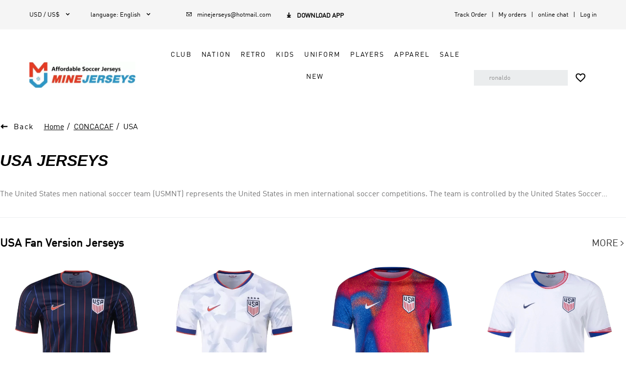

--- FILE ---
content_type: text/css
request_url: https://cf.minejerseys.net.cn/_next/static/css/6d0434708dbda77b.css
body_size: 109449
content:
a,article,aside,b,body,button,dd,div,dl,dt,footer,form,h1,h2,h3,h4,h5,h6,header,html,i,img,input,li,main,nav,p,section,span,strong,table,textarea,th,tr,ul{margin:0;padding:0;font-family:AdihausDIN,Helvetica,Arial,sans-serif;box-sizing:border-box}div{font-size:.16rem}img{vertical-align:middle;border-style:none}a{text-decoration:none;color:#000;cursor:pointer}p{word-break:break-word}i{font-style:normal}ul{list-style:none}input{outline:0;border:0}input,input[type=password],input[type=text],textarea{cursor:text}input::-webkit-input-placeholder{color:#909090}input:-moz-placeholder,input::-moz-placeholder{color:#909090}input:-ms-input-placeholder{color:#909090}html{font-size:19vw}@media screen and (max-width:320px){html{font-size:64PX}}@media screen and (min-width:540px){html{font-size:108PX}}body{min-width:320PX;margin:0 auto!important;color:#000}@media screen and (min-width:1025px){body{width:100%;margin:0 auto!important}}.hide{display:none!important}@media screen and (min-width:1025px){body,html{min-width:960PX;margin:0 auto}::selection{background:#000;color:#fff!important}h1,h2,h3,h4,h5,h6{color:#000}div{font-size:14PX}}:focus{outline:none}.clearfix{clear:both;content:"";display:block}@media screen and (min-width:1025px){.clearfix{*zoom:1}}.clear{clear:both}.clearfix:after,.clearfix:before{content:"";display:table}.clearfix:after{clear:both}.clearfix{*zoom:1}@media screen and (min-width:1025px){button{border:.01333rem solid transparent;outline:none;cursor:pointer}}.van-hairline--top-bottom:after,.van-hairline-unset--top-bottom:after{border:0}.page{margin:0 auto}@media screen and (min-width:1025px){.page{max-width:1190PX}}.global-scrollbar::-webkit-scrollbar{width:.08rem;background-color:#f5f5f5;padding-bottom:.05333rem}.global-scrollbar::-webkit-scrollbar-track{background-color:#fff}.global-scrollbar::-webkit-scrollbar-thumb{background-color:#ccc;border-radius:.02667rem}@media screen and (min-width:1025px){.global-scrollbar::-webkit-scrollbar{width:8PX;padding-bottom:4PX}.global-scrollbar::-webkit-scrollbar-thumb{border-radius:4PX}}.no-border{border:none}.fl{float:left}.fr{float:right}.dis-flex{display:flex}.flex-x-start{display:flex;justify-content:flex-start}.flex-x-center{display:flex;justify-content:center}.flex-x-between{display:flex;justify-content:space-between}.flex-x-around{display:flex;justify-content:space-around}.flex-x-end{display:flex;justify-content:flex-end}.flex-y-center{display:flex;align-items:center}.flex-dir-column{display:flex;flex-direction:column}.flex-wrap{display:flex;flex-wrap:wrap}.flex-y-end{display:flex;align-items:flex-end}.flex-y-between{display:flex;flex-direction:column;justify-content:space-between}.flex{flex:1}.border-box{box-sizing:border-box}.relative{position:relative}.absolute{position:absolute}.inline-block{display:inline-block}.block{display:block}.pointer{cursor:pointer}.flex-center{justify-content:center}.flex-center,.flex-mcenter{display:flex;align-items:center}.flex-mcenter{flex-direction:column}.trans-center{position:absolute;left:50%;top:50%;transform:translate(-50%,-50%)}.justify-text{text-align-last:justify}.no-select{-webkit-user-select:none;-moz-user-select:none;-ms-user-select:none;user-select:none}.clear-numsty input[type=number]{-moz-appearance:textfield}.clear-numsty input[type=number]::-webkit-inner-spin-button,.clear-numsty input[type=number]::-webkit-outer-spin-button{-webkit-appearance:none;margin:0}.t-ellipsis{display:-webkit-box;-webkit-line-clamp:2;word-break:break-word;overflow:hidden}.link{text-decoration:underline;color:#000}.link:hover{background:#000;color:#fff}.btn-text{font-size:.17333rem;letter-spacing:.02667rem}@media screen and (min-width:1025px){.btn-text{font-size:13PX;letter-spacing:2PX;text-transform:uppercase}}.adineuePRO{font-family:AdineuePRO-Bold;font-weight:bolder}.adihausDIN,.adihausDIN-Bold{font-family:AdihausDIN-Bold;font-weight:bolder}.Sons-Regular{font-family:Sons-Regular}.Sons-Bold{font-family:Sons-Bold}.Sons-Black{font-family:Sons-Black}.PRO{font-family:AdineuePRO-Bold;font-weight:bolder}@media screen and (max-width:820px){.PRO-H5{font-family:AdineuePRO-Bold;font-weight:bolder}}@media screen and (min-width:1025px){.PRO-PC{font-family:AdineuePRO-Bold;font-weight:bolder}}.underline-hover:hover{text-decoration:underline}.big-background-white{background-color:#fff;width:100%}@media screen and (min-width:1025px){img:not([src]){opacity:0}}.bold{font-weight:700}.ban{cursor:not-allowed}.iconfont{cursor:pointer}@media screen and (min-width:1025px){.response{max-width:1600PX;width:100%;margin:0 auto}}@media (min-width:1025px){.h5-show{display:none!important}.padding-l-r-12{padding-left:12PX;padding-right:12PX}}@media (max-width:1024px){.pc-show{display:none!important}}.__nuxt-error-page{padding:1rem;background:#f7f8fb;color:#47494e;text-align:center;display:-webkit-box;display:-ms-flexbox;display:flex;-webkit-box-pack:center;-ms-flex-pack:center;justify-content:center;-webkit-box-align:center;-ms-flex-align:center;align-items:center;-webkit-box-orient:vertical;-webkit-box-direction:normal;-ms-flex-direction:column;flex-direction:column;font-family:sans-serif;font-weight:100!important;-ms-text-size-adjust:100%;-webkit-text-size-adjust:100%;-webkit-font-smoothing:antialiased;position:absolute;top:0;left:0;right:0;bottom:0}.__nuxt-error-page .error{max-width:6rem}.__nuxt-error-page .title{font-size:24PX;margin-top:.2rem;color:#47494e;margin-bottom:.10667rem}.__nuxt-error-page .description{color:#7f828b;line-height:.28rem;margin-bottom:.13333rem}.__nuxt-error-page a{margin-left:.26667rem;color:#e33e33!important;text-decoration:none}.__nuxt-error-page .logo{position:fixed;left:.16rem;bottom:.16rem}.floor_container{background-color:#fff;width:100%;padding:.2rem .21333rem}.title-size{font-size:.24rem!important}.more-link{font-size:.17333rem!important}@media screen and (min-width:1025px){.floor_container{background-color:#fff;width:100%;padding:40PX 12PX}.floor_page{width:100%;max-width:1600PX;margin:0 auto}.title-size{font-size:28PX!important}.more-link{font-size:18PX!important}.main-content{max-width:1600PX;margin:0 auto}}.iconfont{font-family:iconfont!important;font-size:.21333rem;font-style:normal;-webkit-font-smoothing:antialiased;-webkit-text-stroke-width:.00267rem;-moz-osx-font-smoothing:grayscale}@media screen and (min-width:1025px){.iconfont{font-size:16PX;-webkit-text-stroke-width:.2PX}}.viewer-title{display:none!important}:root:root{--adm-color-primary:#000}:root:root .adm-toast-mask{z-index:5000!important}:root:root .adm-popup,:root:root .ant-select-dropdown{z-index:2002!important}:root{--adm-radius-s:4px;--adm-radius-m:8px;--adm-radius-l:12px;--adm-font-size-1:9px;--adm-font-size-2:10px;--adm-font-size-3:11px;--adm-font-size-4:12px;--adm-font-size-5:13px;--adm-font-size-6:14px;--adm-font-size-7:15px;--adm-font-size-8:16px;--adm-font-size-9:17px;--adm-font-size-10:18px;--adm-color-primary:#1677ff;--adm-color-success:#00b578;--adm-color-warning:#ff8f1f;--adm-color-danger:#ff3141;--adm-color-yellow:#ff9f18;--adm-color-orange:#ff6430;--adm-color-wathet:#e7f1ff;--adm-color-text:#333;--adm-color-text-secondary:#666;--adm-color-weak:#999;--adm-color-light:#ccc;--adm-color-border:#eee;--adm-color-background:#fff;--adm-color-highlight:var(--adm-color-danger);--adm-color-white:#fff;--adm-color-box:#f5f5f5;--adm-color-text-light-solid:var(--adm-color-white);--adm-color-text-dark-solid:#000;--adm-color-fill-content:var(--adm-color-box);--adm-font-size-main:var(--adm-font-size-5);--adm-font-family:-apple-system,blinkmacsystemfont,"Helvetica Neue",helvetica,segoe ui,arial,roboto,"PingFang SC","miui","Hiragino Sans GB","Microsoft Yahei",sans-serif;--adm-border-color:var(--adm-color-border)}html[data-prefers-color-scheme=dark]{--adm-color-primary:#3086ff;--adm-color-success:#34b368;--adm-color-warning:#ffa930;--adm-color-danger:#ff4a58;--adm-color-yellow:#ffa930;--adm-color-orange:#e65a2b;--adm-color-wathet:#0d2543;--adm-color-text:#e6e6e6;--adm-color-text-secondary:#b3b3b3;--adm-color-weak:grey;--adm-color-light:#4d4d4d;--adm-color-border:#2b2b2b;--adm-color-box:#0a0a0a;--adm-color-background:#1a1a1a;--adm-color-background-body:var(--adm-color-background);--adm-border-color:var(--adm-color-border)}:root{-webkit-tap-highlight-color:rgba(0,0,0,0)}html{background-color:var(--adm-color-background-body)}body{color:var(--adm-color-text);font-size:var(--adm-font-size-main);font-family:var(--adm-font-family)}a,button{cursor:pointer}a{color:var(--adm-color-primary);transition:opacity .2s ease-in-out}a:active{opacity:.8}.adm-plain-anchor{color:unset;transition:none}.adm-plain-anchor:active{opacity:unset}body.adm-overflow-hidden{overflow:hidden!important}div.adm-px-tester{--size:1;height:calc(var(--size) / 2 * 2px);width:0;position:fixed;left:-100vw;top:-100vh;-webkit-user-select:none;user-select:none;pointer-events:none}.adm-action-sheet-popup>.adm-popup-body{border-top-left-radius:8px;border-top-right-radius:8px;overflow:hidden}.adm-action-sheet-extra{display:flex;justify-content:center;color:var(--adm-color-weak);font-size:var(--adm-font-size-7);padding:18px 12px}.adm-action-sheet-button-item-wrapper,.adm-action-sheet-button-list,.adm-action-sheet-extra{border-bottom:1px solid var(--adm-color-border)}.adm-action-sheet-button-item-wrapper:last-child{border-bottom:none}.adm-action-sheet-button-item{text-align:center;display:block;background-color:var(--adm-color-background);padding:16px}.adm-action-sheet-button-item:active{background-color:var(--adm-color-border)}.adm-action-sheet-button-item-disabled{cursor:not-allowed;pointer-events:none;opacity:.4}.adm-action-sheet-button-item-name{color:var(--adm-color-text);font-size:var(--adm-font-size-10)}.adm-action-sheet-button-item-description{font-size:var(--adm-font-size-6);color:var(--adm-color-weak);padding-top:4px}.adm-action-sheet-button-item-danger .adm-action-sheet-button-item-name{color:var(--adm-color-danger)}.adm-action-sheet-button-item-bold .adm-action-sheet-button-item-name{font-weight:700}.adm-action-sheet-cancel{background-color:var(--adm-color-fill-content);padding-top:8px}.adm-popup{--z-index:var(--adm-popup-z-index,1000);position:fixed;z-index:var(--z-index)}.adm-popup-body{position:fixed;background-color:var(--adm-color-background);z-index:calc(var(--z-index) + 10)}.adm-popup-body .adm-popup-close-icon{position:absolute;z-index:100}.adm-popup-body-position-bottom{width:100%;bottom:0;left:0}.adm-popup-body-position-bottom .adm-popup-close-icon{right:8px;top:8px}.adm-popup-body-position-top{width:100%;top:0;left:0}.adm-popup-body-position-top .adm-popup-close-icon{right:8px;bottom:8px}.adm-popup-body-position-left{height:100%;top:0;left:0}.adm-popup-body-position-left .adm-popup-close-icon{right:8px;top:8px}.adm-popup-body-position-right{height:100%;top:0;right:0}.adm-popup-body-position-right .adm-popup-close-icon{left:8px;top:8px}.adm-popup-close-icon{cursor:pointer;padding:4px;font-size:18px;line-height:1;color:var(--adm-color-weak)}.adm-mask{--z-index:var(--adm-mask-z-index,1000);position:fixed;z-index:var(--z-index);display:block}.adm-mask,.adm-mask-aria-button{top:0;left:0;width:100%;height:100%}.adm-mask-aria-button{position:absolute;z-index:0;pointer-events:none}.adm-mask-content{z-index:1}.adm-safe-area{--multiple:var(--adm-safe-area-multiple,1);display:block;width:100%}.adm-safe-area-position-top{padding-top:calc(env(safe-area-inset-top) * var(--multiple))}.adm-safe-area-position-bottom{padding-bottom:calc(env(safe-area-inset-bottom) * var(--multiple))}.adm-divider-horizontal{display:flex;align-items:center;margin:16px 0;border-width:0;border-color:var(--adm-color-border);border-style:solid;color:var(--adm-color-weak);font-size:14px}.adm-divider-left.adm-divider-horizontal:before,.adm-divider-right.adm-divider-horizontal:after{max-width:10%}.adm-divider-horizontal:after,.adm-divider-horizontal:before{flex:auto;display:block;content:"";border-style:inherit;border-color:inherit;border-width:1px 0 0}.adm-divider-horizontal .adm-divider-content{flex:none;padding:0 16px}.adm-divider-vertical{top:-.06em;height:.9em;margin:0 16px;vertical-align:middle;border-top:0;border-left:1px solid var(--adm-color-border)}.adm-button,.adm-divider-vertical{position:relative;display:inline-block}.adm-button{--color:var(--adm-color-text-light-solid);--text-color:var(--adm-button-text-color,var(--adm-color-text));--background-color:var(--adm-button-background-color,var(--adm-color-background));--border-radius:var(--adm-button-border-radius,4px);--border-width:var(--adm-button-border-width,1px);--border-style:var(--adm-button-border-style,solid);--border-color:var(--adm-button-border-color,var(--adm-color-border));color:var(--text-color);background-color:var(--background-color);box-sizing:border-box;height:auto;padding:7px 12px;margin:0;font-size:var(--adm-font-size-9);line-height:1.4;text-align:center;border:var(--border-width) var(--border-style) var(--border-color);border-radius:var(--border-radius);cursor:pointer;transition:opacity .15s ease;-webkit-user-select:none;user-select:none}.adm-button:focus{outline:none}.adm-button:before{position:absolute;top:0;left:0;transform:translate(calc(var(--border-width) * -1),calc(var(--border-width) * -1));width:100%;height:100%;background-color:var(--adm-color-text-dark-solid);border:var(--border-width) var(--border-style) var(--adm-color-text-dark-solid);border-radius:var(--border-radius);opacity:0;content:" ";box-sizing:content-box}.adm-button:active:before{opacity:.08}.adm-button-default.adm-button-fill-outline{--background-color:transparent;--border-color:var(--adm-color-text)}.adm-button-default.adm-button-fill-none{--background-color:transparent;--border-width:0px}.adm-button:not(.adm-button-default){--text-color:var(--adm-color-text-light-solid);--background-color:var(--color);--border-color:var(--color)}.adm-button:not(.adm-button-default).adm-button-fill-outline{--text-color:var(--color);--background-color:transparent}.adm-button:not(.adm-button-default).adm-button-fill-none{--text-color:var(--color);--background-color:transparent;--border-width:0px}.adm-button-primary{--color:var(--adm-color-primary)}.adm-button-success{--color:var(--adm-color-success)}.adm-button-danger{--color:var(--adm-color-danger)}.adm-button-warning{--color:var(--adm-color-warning)}.adm-button-block{display:block;width:100%}.adm-button-disabled{cursor:not-allowed;opacity:.4}.adm-button-disabled:active:before{display:none}.adm-button.adm-button-mini{padding-top:3px;padding-bottom:3px;font-size:var(--adm-font-size-main)}.adm-button.adm-button-mini.adm-button-shape-rounded{padding-left:9px;padding-right:9px}.adm-button.adm-button-small{padding-top:3px;padding-bottom:3px;font-size:var(--adm-font-size-7)}.adm-button.adm-button-large{padding-top:11px;padding-bottom:11px;font-size:var(--adm-font-size-10)}.adm-button.adm-button-shape-rounded{--border-radius:1000px}.adm-button.adm-button-shape-rectangular{--border-radius:0}.adm-button-loading{vertical-align:bottom}.adm-button-loading-wrapper{display:flex;height:1.4em;align-items:center;justify-content:center}.adm-button-loading-wrapper>.adm-loading{opacity:.6}.adm-dot-loading{display:inline-block}.adm-calendar-picker .adm-calendar-picker-popup-title,.adm-calendar-picker .adm-calendar-picker-title,.adm-calendar-picker .adm-calendar-picker-view-title,.adm-calendar-picker-popup .adm-calendar-picker-popup-title,.adm-calendar-picker-popup .adm-calendar-picker-title,.adm-calendar-picker-popup .adm-calendar-picker-view-title,.adm-calendar-picker-view .adm-calendar-picker-popup-title,.adm-calendar-picker-view .adm-calendar-picker-title,.adm-calendar-picker-view .adm-calendar-picker-view-title{flex:auto;font-size:var(--adm-font-size-10)}.adm-calendar-picker .adm-calendar-picker-header,.adm-calendar-picker .adm-calendar-picker-popup-header,.adm-calendar-picker .adm-calendar-picker-view-header,.adm-calendar-picker-popup .adm-calendar-picker-header,.adm-calendar-picker-popup .adm-calendar-picker-popup-header,.adm-calendar-picker-popup .adm-calendar-picker-view-header,.adm-calendar-picker-view .adm-calendar-picker-header,.adm-calendar-picker-view .adm-calendar-picker-popup-header,.adm-calendar-picker-view .adm-calendar-picker-view-header{padding:12px;border-bottom:1px solid var(--adm-color-border)}.adm-calendar-picker .adm-calendar-picker-header .adm-calendar-picker-view-title,.adm-calendar-picker .adm-calendar-picker-popup-header .adm-calendar-picker-view-title,.adm-calendar-picker .adm-calendar-picker-view-header .adm-calendar-picker-view-title,.adm-calendar-picker-popup .adm-calendar-picker-header .adm-calendar-picker-view-title,.adm-calendar-picker-popup .adm-calendar-picker-popup-header .adm-calendar-picker-view-title,.adm-calendar-picker-popup .adm-calendar-picker-view-header .adm-calendar-picker-view-title,.adm-calendar-picker-view .adm-calendar-picker-header .adm-calendar-picker-view-title,.adm-calendar-picker-view .adm-calendar-picker-popup-header .adm-calendar-picker-view-title,.adm-calendar-picker-view .adm-calendar-picker-view-header .adm-calendar-picker-view-title{text-align:center}.adm-calendar-picker .adm-calendar-picker-body,.adm-calendar-picker .adm-calendar-picker-popup-body,.adm-calendar-picker .adm-calendar-picker-view-body,.adm-calendar-picker-popup .adm-calendar-picker-body,.adm-calendar-picker-popup .adm-calendar-picker-popup-body,.adm-calendar-picker-popup .adm-calendar-picker-view-body,.adm-calendar-picker-view .adm-calendar-picker-body,.adm-calendar-picker-view .adm-calendar-picker-popup-body,.adm-calendar-picker-view .adm-calendar-picker-view-body{height:64vh;overflow:auto}.adm-calendar-picker .adm-calendar-picker-body::-webkit-scrollbar,.adm-calendar-picker .adm-calendar-picker-popup-body::-webkit-scrollbar,.adm-calendar-picker .adm-calendar-picker-view-body::-webkit-scrollbar,.adm-calendar-picker-popup .adm-calendar-picker-body::-webkit-scrollbar,.adm-calendar-picker-popup .adm-calendar-picker-popup-body::-webkit-scrollbar,.adm-calendar-picker-popup .adm-calendar-picker-view-body::-webkit-scrollbar,.adm-calendar-picker-view .adm-calendar-picker-body::-webkit-scrollbar,.adm-calendar-picker-view .adm-calendar-picker-popup-body::-webkit-scrollbar,.adm-calendar-picker-view .adm-calendar-picker-view-body::-webkit-scrollbar{display:none}.adm-calendar-picker .adm-calendar-picker-body .adm-calendar-picker-view-title,.adm-calendar-picker .adm-calendar-picker-popup-body .adm-calendar-picker-view-title,.adm-calendar-picker .adm-calendar-picker-view-body .adm-calendar-picker-view-title,.adm-calendar-picker-popup .adm-calendar-picker-body .adm-calendar-picker-view-title,.adm-calendar-picker-popup .adm-calendar-picker-popup-body .adm-calendar-picker-view-title,.adm-calendar-picker-popup .adm-calendar-picker-view-body .adm-calendar-picker-view-title,.adm-calendar-picker-view .adm-calendar-picker-body .adm-calendar-picker-view-title,.adm-calendar-picker-view .adm-calendar-picker-popup-body .adm-calendar-picker-view-title,.adm-calendar-picker-view .adm-calendar-picker-view-body .adm-calendar-picker-view-title{position:-webkit-sticky;position:sticky;top:0;padding:8px 20px;background-color:var(--adm-color-box)}.adm-calendar-picker .adm-calendar-picker-footer-bottom,.adm-calendar-picker .adm-calendar-picker-popup-footer-bottom,.adm-calendar-picker .adm-calendar-picker-view-footer-bottom,.adm-calendar-picker-popup .adm-calendar-picker-footer-bottom,.adm-calendar-picker-popup .adm-calendar-picker-popup-footer-bottom,.adm-calendar-picker-popup .adm-calendar-picker-view-footer-bottom,.adm-calendar-picker-view .adm-calendar-picker-footer-bottom,.adm-calendar-picker-view .adm-calendar-picker-popup-footer-bottom,.adm-calendar-picker-view .adm-calendar-picker-view-footer-bottom{padding:0 20px 16px}.adm-calendar-picker .adm-calendar-picker-footer .adm-divider,.adm-calendar-picker .adm-calendar-picker-popup-footer .adm-divider,.adm-calendar-picker .adm-calendar-picker-view-footer .adm-divider,.adm-calendar-picker-popup .adm-calendar-picker-footer .adm-divider,.adm-calendar-picker-popup .adm-calendar-picker-popup-footer .adm-divider,.adm-calendar-picker-popup .adm-calendar-picker-view-footer .adm-divider,.adm-calendar-picker-view .adm-calendar-picker-footer .adm-divider,.adm-calendar-picker-view .adm-calendar-picker-popup-footer .adm-divider,.adm-calendar-picker-view .adm-calendar-picker-view-footer .adm-divider{margin-top:0}.adm-calendar-picker .adm-calendar-picker-footer .adm-button,.adm-calendar-picker .adm-calendar-picker-popup-footer .adm-button,.adm-calendar-picker .adm-calendar-picker-view-footer .adm-button,.adm-calendar-picker-popup .adm-calendar-picker-footer .adm-button,.adm-calendar-picker-popup .adm-calendar-picker-popup-footer .adm-button,.adm-calendar-picker-popup .adm-calendar-picker-view-footer .adm-button,.adm-calendar-picker-view .adm-calendar-picker-footer .adm-button,.adm-calendar-picker-view .adm-calendar-picker-popup-footer .adm-button,.adm-calendar-picker-view .adm-calendar-picker-view-footer .adm-button{width:100%}.adm-calendar-picker-cells,.adm-calendar-picker-popup-cells,.adm-calendar-picker-view-cells{display:flex;flex-direction:row;flex-wrap:wrap;justify-content:flex-start;align-items:stretch;padding:4px 8px}.adm-calendar-picker-cell,.adm-calendar-picker-popup-cell,.adm-calendar-picker-view-cell{flex:none;box-sizing:border-box;width:calc(100% / 7);min-height:55px;margin-bottom:4px;padding:2px;color:var(--adm-color-text);cursor:pointer;display:flex;flex-direction:column;align-items:center;justify-content:center}.adm-calendar-picker-cell.adm-calendar-picker-cell-today,.adm-calendar-picker-cell.adm-calendar-picker-popup-cell-today,.adm-calendar-picker-cell.adm-calendar-picker-view-cell-today,.adm-calendar-picker-popup-cell.adm-calendar-picker-cell-today,.adm-calendar-picker-popup-cell.adm-calendar-picker-popup-cell-today,.adm-calendar-picker-popup-cell.adm-calendar-picker-view-cell-today,.adm-calendar-picker-view-cell.adm-calendar-picker-cell-today,.adm-calendar-picker-view-cell.adm-calendar-picker-popup-cell-today,.adm-calendar-picker-view-cell.adm-calendar-picker-view-cell-today{color:var(--adm-color-primary)}.adm-calendar-picker-cell.adm-calendar-picker-cell-disabled,.adm-calendar-picker-cell.adm-calendar-picker-cell-disabled .adm-calendar-picker-view-cell-bottom,.adm-calendar-picker-cell.adm-calendar-picker-cell-disabled .adm-calendar-picker-view-cell-top,.adm-calendar-picker-cell.adm-calendar-picker-popup-cell-disabled,.adm-calendar-picker-cell.adm-calendar-picker-popup-cell-disabled .adm-calendar-picker-view-cell-bottom,.adm-calendar-picker-cell.adm-calendar-picker-popup-cell-disabled .adm-calendar-picker-view-cell-top,.adm-calendar-picker-cell.adm-calendar-picker-view-cell-disabled,.adm-calendar-picker-cell.adm-calendar-picker-view-cell-disabled .adm-calendar-picker-view-cell-bottom,.adm-calendar-picker-cell.adm-calendar-picker-view-cell-disabled .adm-calendar-picker-view-cell-top,.adm-calendar-picker-popup-cell.adm-calendar-picker-cell-disabled,.adm-calendar-picker-popup-cell.adm-calendar-picker-cell-disabled .adm-calendar-picker-view-cell-bottom,.adm-calendar-picker-popup-cell.adm-calendar-picker-cell-disabled .adm-calendar-picker-view-cell-top,.adm-calendar-picker-popup-cell.adm-calendar-picker-popup-cell-disabled,.adm-calendar-picker-popup-cell.adm-calendar-picker-popup-cell-disabled .adm-calendar-picker-view-cell-bottom,.adm-calendar-picker-popup-cell.adm-calendar-picker-popup-cell-disabled .adm-calendar-picker-view-cell-top,.adm-calendar-picker-popup-cell.adm-calendar-picker-view-cell-disabled,.adm-calendar-picker-popup-cell.adm-calendar-picker-view-cell-disabled .adm-calendar-picker-view-cell-bottom,.adm-calendar-picker-popup-cell.adm-calendar-picker-view-cell-disabled .adm-calendar-picker-view-cell-top,.adm-calendar-picker-view-cell.adm-calendar-picker-cell-disabled,.adm-calendar-picker-view-cell.adm-calendar-picker-cell-disabled .adm-calendar-picker-view-cell-bottom,.adm-calendar-picker-view-cell.adm-calendar-picker-cell-disabled .adm-calendar-picker-view-cell-top,.adm-calendar-picker-view-cell.adm-calendar-picker-popup-cell-disabled,.adm-calendar-picker-view-cell.adm-calendar-picker-popup-cell-disabled .adm-calendar-picker-view-cell-bottom,.adm-calendar-picker-view-cell.adm-calendar-picker-popup-cell-disabled .adm-calendar-picker-view-cell-top,.adm-calendar-picker-view-cell.adm-calendar-picker-view-cell-disabled,.adm-calendar-picker-view-cell.adm-calendar-picker-view-cell-disabled .adm-calendar-picker-view-cell-bottom,.adm-calendar-picker-view-cell.adm-calendar-picker-view-cell-disabled .adm-calendar-picker-view-cell-top{color:var(--adm-color-light)}.adm-calendar-picker-cell.adm-calendar-picker-cell-selected.adm-calendar-picker-cell.adm-calendar-picker-cell-selected,.adm-calendar-picker-cell.adm-calendar-picker-cell-selected.adm-calendar-picker-cell.adm-calendar-picker-popup-cell-selected,.adm-calendar-picker-cell.adm-calendar-picker-cell-selected.adm-calendar-picker-cell.adm-calendar-picker-view-cell-selected,.adm-calendar-picker-cell.adm-calendar-picker-cell-selected.adm-calendar-picker-popup-cell.adm-calendar-picker-cell-selected,.adm-calendar-picker-cell.adm-calendar-picker-cell-selected.adm-calendar-picker-popup-cell.adm-calendar-picker-popup-cell-selected,.adm-calendar-picker-cell.adm-calendar-picker-cell-selected.adm-calendar-picker-popup-cell.adm-calendar-picker-view-cell-selected,.adm-calendar-picker-cell.adm-calendar-picker-cell-selected.adm-calendar-picker-view-cell.adm-calendar-picker-cell-selected,.adm-calendar-picker-cell.adm-calendar-picker-cell-selected.adm-calendar-picker-view-cell.adm-calendar-picker-popup-cell-selected,.adm-calendar-picker-cell.adm-calendar-picker-cell-selected.adm-calendar-picker-view-cell.adm-calendar-picker-view-cell-selected,.adm-calendar-picker-cell.adm-calendar-picker-popup-cell-selected.adm-calendar-picker-cell.adm-calendar-picker-cell-selected,.adm-calendar-picker-cell.adm-calendar-picker-popup-cell-selected.adm-calendar-picker-cell.adm-calendar-picker-popup-cell-selected,.adm-calendar-picker-cell.adm-calendar-picker-popup-cell-selected.adm-calendar-picker-cell.adm-calendar-picker-view-cell-selected,.adm-calendar-picker-cell.adm-calendar-picker-popup-cell-selected.adm-calendar-picker-popup-cell.adm-calendar-picker-cell-selected,.adm-calendar-picker-cell.adm-calendar-picker-popup-cell-selected.adm-calendar-picker-popup-cell.adm-calendar-picker-popup-cell-selected,.adm-calendar-picker-cell.adm-calendar-picker-popup-cell-selected.adm-calendar-picker-popup-cell.adm-calendar-picker-view-cell-selected,.adm-calendar-picker-cell.adm-calendar-picker-popup-cell-selected.adm-calendar-picker-view-cell.adm-calendar-picker-cell-selected,.adm-calendar-picker-cell.adm-calendar-picker-popup-cell-selected.adm-calendar-picker-view-cell.adm-calendar-picker-popup-cell-selected,.adm-calendar-picker-cell.adm-calendar-picker-popup-cell-selected.adm-calendar-picker-view-cell.adm-calendar-picker-view-cell-selected,.adm-calendar-picker-cell.adm-calendar-picker-view-cell-selected.adm-calendar-picker-cell.adm-calendar-picker-cell-selected,.adm-calendar-picker-cell.adm-calendar-picker-view-cell-selected.adm-calendar-picker-cell.adm-calendar-picker-popup-cell-selected,.adm-calendar-picker-cell.adm-calendar-picker-view-cell-selected.adm-calendar-picker-cell.adm-calendar-picker-view-cell-selected,.adm-calendar-picker-cell.adm-calendar-picker-view-cell-selected.adm-calendar-picker-popup-cell.adm-calendar-picker-cell-selected,.adm-calendar-picker-cell.adm-calendar-picker-view-cell-selected.adm-calendar-picker-popup-cell.adm-calendar-picker-popup-cell-selected,.adm-calendar-picker-cell.adm-calendar-picker-view-cell-selected.adm-calendar-picker-popup-cell.adm-calendar-picker-view-cell-selected,.adm-calendar-picker-cell.adm-calendar-picker-view-cell-selected.adm-calendar-picker-view-cell.adm-calendar-picker-cell-selected,.adm-calendar-picker-cell.adm-calendar-picker-view-cell-selected.adm-calendar-picker-view-cell.adm-calendar-picker-popup-cell-selected,.adm-calendar-picker-cell.adm-calendar-picker-view-cell-selected.adm-calendar-picker-view-cell.adm-calendar-picker-view-cell-selected,.adm-calendar-picker-popup-cell.adm-calendar-picker-cell-selected.adm-calendar-picker-cell.adm-calendar-picker-cell-selected,.adm-calendar-picker-popup-cell.adm-calendar-picker-cell-selected.adm-calendar-picker-cell.adm-calendar-picker-popup-cell-selected,.adm-calendar-picker-popup-cell.adm-calendar-picker-cell-selected.adm-calendar-picker-cell.adm-calendar-picker-view-cell-selected,.adm-calendar-picker-popup-cell.adm-calendar-picker-cell-selected.adm-calendar-picker-popup-cell.adm-calendar-picker-cell-selected,.adm-calendar-picker-popup-cell.adm-calendar-picker-cell-selected.adm-calendar-picker-popup-cell.adm-calendar-picker-popup-cell-selected,.adm-calendar-picker-popup-cell.adm-calendar-picker-cell-selected.adm-calendar-picker-popup-cell.adm-calendar-picker-view-cell-selected,.adm-calendar-picker-popup-cell.adm-calendar-picker-cell-selected.adm-calendar-picker-view-cell.adm-calendar-picker-cell-selected,.adm-calendar-picker-popup-cell.adm-calendar-picker-cell-selected.adm-calendar-picker-view-cell.adm-calendar-picker-popup-cell-selected,.adm-calendar-picker-popup-cell.adm-calendar-picker-cell-selected.adm-calendar-picker-view-cell.adm-calendar-picker-view-cell-selected,.adm-calendar-picker-popup-cell.adm-calendar-picker-popup-cell-selected.adm-calendar-picker-cell.adm-calendar-picker-cell-selected,.adm-calendar-picker-popup-cell.adm-calendar-picker-popup-cell-selected.adm-calendar-picker-cell.adm-calendar-picker-popup-cell-selected,.adm-calendar-picker-popup-cell.adm-calendar-picker-popup-cell-selected.adm-calendar-picker-cell.adm-calendar-picker-view-cell-selected,.adm-calendar-picker-popup-cell.adm-calendar-picker-popup-cell-selected.adm-calendar-picker-popup-cell.adm-calendar-picker-cell-selected,.adm-calendar-picker-popup-cell.adm-calendar-picker-popup-cell-selected.adm-calendar-picker-popup-cell.adm-calendar-picker-popup-cell-selected,.adm-calendar-picker-popup-cell.adm-calendar-picker-popup-cell-selected.adm-calendar-picker-popup-cell.adm-calendar-picker-view-cell-selected,.adm-calendar-picker-popup-cell.adm-calendar-picker-popup-cell-selected.adm-calendar-picker-view-cell.adm-calendar-picker-cell-selected,.adm-calendar-picker-popup-cell.adm-calendar-picker-popup-cell-selected.adm-calendar-picker-view-cell.adm-calendar-picker-popup-cell-selected,.adm-calendar-picker-popup-cell.adm-calendar-picker-popup-cell-selected.adm-calendar-picker-view-cell.adm-calendar-picker-view-cell-selected,.adm-calendar-picker-popup-cell.adm-calendar-picker-view-cell-selected.adm-calendar-picker-cell.adm-calendar-picker-cell-selected,.adm-calendar-picker-popup-cell.adm-calendar-picker-view-cell-selected.adm-calendar-picker-cell.adm-calendar-picker-popup-cell-selected,.adm-calendar-picker-popup-cell.adm-calendar-picker-view-cell-selected.adm-calendar-picker-cell.adm-calendar-picker-view-cell-selected,.adm-calendar-picker-popup-cell.adm-calendar-picker-view-cell-selected.adm-calendar-picker-popup-cell.adm-calendar-picker-cell-selected,.adm-calendar-picker-popup-cell.adm-calendar-picker-view-cell-selected.adm-calendar-picker-popup-cell.adm-calendar-picker-popup-cell-selected,.adm-calendar-picker-popup-cell.adm-calendar-picker-view-cell-selected.adm-calendar-picker-popup-cell.adm-calendar-picker-view-cell-selected,.adm-calendar-picker-popup-cell.adm-calendar-picker-view-cell-selected.adm-calendar-picker-view-cell.adm-calendar-picker-cell-selected,.adm-calendar-picker-popup-cell.adm-calendar-picker-view-cell-selected.adm-calendar-picker-view-cell.adm-calendar-picker-popup-cell-selected,.adm-calendar-picker-popup-cell.adm-calendar-picker-view-cell-selected.adm-calendar-picker-view-cell.adm-calendar-picker-view-cell-selected,.adm-calendar-picker-view-cell.adm-calendar-picker-cell-selected.adm-calendar-picker-cell.adm-calendar-picker-cell-selected,.adm-calendar-picker-view-cell.adm-calendar-picker-cell-selected.adm-calendar-picker-cell.adm-calendar-picker-popup-cell-selected,.adm-calendar-picker-view-cell.adm-calendar-picker-cell-selected.adm-calendar-picker-cell.adm-calendar-picker-view-cell-selected,.adm-calendar-picker-view-cell.adm-calendar-picker-cell-selected.adm-calendar-picker-popup-cell.adm-calendar-picker-cell-selected,.adm-calendar-picker-view-cell.adm-calendar-picker-cell-selected.adm-calendar-picker-popup-cell.adm-calendar-picker-popup-cell-selected,.adm-calendar-picker-view-cell.adm-calendar-picker-cell-selected.adm-calendar-picker-popup-cell.adm-calendar-picker-view-cell-selected,.adm-calendar-picker-view-cell.adm-calendar-picker-cell-selected.adm-calendar-picker-view-cell.adm-calendar-picker-cell-selected,.adm-calendar-picker-view-cell.adm-calendar-picker-cell-selected.adm-calendar-picker-view-cell.adm-calendar-picker-popup-cell-selected,.adm-calendar-picker-view-cell.adm-calendar-picker-cell-selected.adm-calendar-picker-view-cell.adm-calendar-picker-view-cell-selected,.adm-calendar-picker-view-cell.adm-calendar-picker-popup-cell-selected.adm-calendar-picker-cell.adm-calendar-picker-cell-selected,.adm-calendar-picker-view-cell.adm-calendar-picker-popup-cell-selected.adm-calendar-picker-cell.adm-calendar-picker-popup-cell-selected,.adm-calendar-picker-view-cell.adm-calendar-picker-popup-cell-selected.adm-calendar-picker-cell.adm-calendar-picker-view-cell-selected,.adm-calendar-picker-view-cell.adm-calendar-picker-popup-cell-selected.adm-calendar-picker-popup-cell.adm-calendar-picker-cell-selected,.adm-calendar-picker-view-cell.adm-calendar-picker-popup-cell-selected.adm-calendar-picker-popup-cell.adm-calendar-picker-popup-cell-selected,.adm-calendar-picker-view-cell.adm-calendar-picker-popup-cell-selected.adm-calendar-picker-popup-cell.adm-calendar-picker-view-cell-selected,.adm-calendar-picker-view-cell.adm-calendar-picker-popup-cell-selected.adm-calendar-picker-view-cell.adm-calendar-picker-cell-selected,.adm-calendar-picker-view-cell.adm-calendar-picker-popup-cell-selected.adm-calendar-picker-view-cell.adm-calendar-picker-popup-cell-selected,.adm-calendar-picker-view-cell.adm-calendar-picker-popup-cell-selected.adm-calendar-picker-view-cell.adm-calendar-picker-view-cell-selected,.adm-calendar-picker-view-cell.adm-calendar-picker-view-cell-selected.adm-calendar-picker-cell.adm-calendar-picker-cell-selected,.adm-calendar-picker-view-cell.adm-calendar-picker-view-cell-selected.adm-calendar-picker-cell.adm-calendar-picker-popup-cell-selected,.adm-calendar-picker-view-cell.adm-calendar-picker-view-cell-selected.adm-calendar-picker-cell.adm-calendar-picker-view-cell-selected,.adm-calendar-picker-view-cell.adm-calendar-picker-view-cell-selected.adm-calendar-picker-popup-cell.adm-calendar-picker-cell-selected,.adm-calendar-picker-view-cell.adm-calendar-picker-view-cell-selected.adm-calendar-picker-popup-cell.adm-calendar-picker-popup-cell-selected,.adm-calendar-picker-view-cell.adm-calendar-picker-view-cell-selected.adm-calendar-picker-popup-cell.adm-calendar-picker-view-cell-selected,.adm-calendar-picker-view-cell.adm-calendar-picker-view-cell-selected.adm-calendar-picker-view-cell.adm-calendar-picker-cell-selected,.adm-calendar-picker-view-cell.adm-calendar-picker-view-cell-selected.adm-calendar-picker-view-cell.adm-calendar-picker-popup-cell-selected,.adm-calendar-picker-view-cell.adm-calendar-picker-view-cell-selected.adm-calendar-picker-view-cell.adm-calendar-picker-view-cell-selected{background:rgba(22,119,255,.1);color:var(--adm-color-text)}.adm-calendar-picker-cell.adm-calendar-picker-cell-selected .adm-calendar-picker-view-cell-bottom,.adm-calendar-picker-cell.adm-calendar-picker-cell-selected .adm-calendar-picker-view-cell-top,.adm-calendar-picker-cell.adm-calendar-picker-popup-cell-selected .adm-calendar-picker-view-cell-bottom,.adm-calendar-picker-cell.adm-calendar-picker-popup-cell-selected .adm-calendar-picker-view-cell-top,.adm-calendar-picker-cell.adm-calendar-picker-view-cell-selected .adm-calendar-picker-view-cell-bottom,.adm-calendar-picker-cell.adm-calendar-picker-view-cell-selected .adm-calendar-picker-view-cell-top,.adm-calendar-picker-popup-cell.adm-calendar-picker-cell-selected .adm-calendar-picker-view-cell-bottom,.adm-calendar-picker-popup-cell.adm-calendar-picker-cell-selected .adm-calendar-picker-view-cell-top,.adm-calendar-picker-popup-cell.adm-calendar-picker-popup-cell-selected .adm-calendar-picker-view-cell-bottom,.adm-calendar-picker-popup-cell.adm-calendar-picker-popup-cell-selected .adm-calendar-picker-view-cell-top,.adm-calendar-picker-popup-cell.adm-calendar-picker-view-cell-selected .adm-calendar-picker-view-cell-bottom,.adm-calendar-picker-popup-cell.adm-calendar-picker-view-cell-selected .adm-calendar-picker-view-cell-top,.adm-calendar-picker-view-cell.adm-calendar-picker-cell-selected .adm-calendar-picker-view-cell-bottom,.adm-calendar-picker-view-cell.adm-calendar-picker-cell-selected .adm-calendar-picker-view-cell-top,.adm-calendar-picker-view-cell.adm-calendar-picker-popup-cell-selected .adm-calendar-picker-view-cell-bottom,.adm-calendar-picker-view-cell.adm-calendar-picker-popup-cell-selected .adm-calendar-picker-view-cell-top,.adm-calendar-picker-view-cell.adm-calendar-picker-view-cell-selected .adm-calendar-picker-view-cell-bottom,.adm-calendar-picker-view-cell.adm-calendar-picker-view-cell-selected .adm-calendar-picker-view-cell-top{color:var(--adm-color-white)}.adm-calendar-picker-cell.adm-calendar-picker-cell-selected.adm-calendar-picker-cell.adm-calendar-picker-cell-selected-begin,.adm-calendar-picker-cell.adm-calendar-picker-cell-selected.adm-calendar-picker-cell.adm-calendar-picker-popup-cell-selected-begin,.adm-calendar-picker-cell.adm-calendar-picker-cell-selected.adm-calendar-picker-cell.adm-calendar-picker-view-cell-selected-begin,.adm-calendar-picker-cell.adm-calendar-picker-cell-selected.adm-calendar-picker-popup-cell.adm-calendar-picker-cell-selected-begin,.adm-calendar-picker-cell.adm-calendar-picker-cell-selected.adm-calendar-picker-popup-cell.adm-calendar-picker-popup-cell-selected-begin,.adm-calendar-picker-cell.adm-calendar-picker-cell-selected.adm-calendar-picker-popup-cell.adm-calendar-picker-view-cell-selected-begin,.adm-calendar-picker-cell.adm-calendar-picker-cell-selected.adm-calendar-picker-view-cell.adm-calendar-picker-cell-selected-begin,.adm-calendar-picker-cell.adm-calendar-picker-cell-selected.adm-calendar-picker-view-cell.adm-calendar-picker-popup-cell-selected-begin,.adm-calendar-picker-cell.adm-calendar-picker-cell-selected.adm-calendar-picker-view-cell.adm-calendar-picker-view-cell-selected-begin,.adm-calendar-picker-cell.adm-calendar-picker-popup-cell-selected.adm-calendar-picker-cell.adm-calendar-picker-cell-selected-begin,.adm-calendar-picker-cell.adm-calendar-picker-popup-cell-selected.adm-calendar-picker-cell.adm-calendar-picker-popup-cell-selected-begin,.adm-calendar-picker-cell.adm-calendar-picker-popup-cell-selected.adm-calendar-picker-cell.adm-calendar-picker-view-cell-selected-begin,.adm-calendar-picker-cell.adm-calendar-picker-popup-cell-selected.adm-calendar-picker-popup-cell.adm-calendar-picker-cell-selected-begin,.adm-calendar-picker-cell.adm-calendar-picker-popup-cell-selected.adm-calendar-picker-popup-cell.adm-calendar-picker-popup-cell-selected-begin,.adm-calendar-picker-cell.adm-calendar-picker-popup-cell-selected.adm-calendar-picker-popup-cell.adm-calendar-picker-view-cell-selected-begin,.adm-calendar-picker-cell.adm-calendar-picker-popup-cell-selected.adm-calendar-picker-view-cell.adm-calendar-picker-cell-selected-begin,.adm-calendar-picker-cell.adm-calendar-picker-popup-cell-selected.adm-calendar-picker-view-cell.adm-calendar-picker-popup-cell-selected-begin,.adm-calendar-picker-cell.adm-calendar-picker-popup-cell-selected.adm-calendar-picker-view-cell.adm-calendar-picker-view-cell-selected-begin,.adm-calendar-picker-cell.adm-calendar-picker-view-cell-selected.adm-calendar-picker-cell.adm-calendar-picker-cell-selected-begin,.adm-calendar-picker-cell.adm-calendar-picker-view-cell-selected.adm-calendar-picker-cell.adm-calendar-picker-popup-cell-selected-begin,.adm-calendar-picker-cell.adm-calendar-picker-view-cell-selected.adm-calendar-picker-cell.adm-calendar-picker-view-cell-selected-begin,.adm-calendar-picker-cell.adm-calendar-picker-view-cell-selected.adm-calendar-picker-popup-cell.adm-calendar-picker-cell-selected-begin,.adm-calendar-picker-cell.adm-calendar-picker-view-cell-selected.adm-calendar-picker-popup-cell.adm-calendar-picker-popup-cell-selected-begin,.adm-calendar-picker-cell.adm-calendar-picker-view-cell-selected.adm-calendar-picker-popup-cell.adm-calendar-picker-view-cell-selected-begin,.adm-calendar-picker-cell.adm-calendar-picker-view-cell-selected.adm-calendar-picker-view-cell.adm-calendar-picker-cell-selected-begin,.adm-calendar-picker-cell.adm-calendar-picker-view-cell-selected.adm-calendar-picker-view-cell.adm-calendar-picker-popup-cell-selected-begin,.adm-calendar-picker-cell.adm-calendar-picker-view-cell-selected.adm-calendar-picker-view-cell.adm-calendar-picker-view-cell-selected-begin,.adm-calendar-picker-popup-cell.adm-calendar-picker-cell-selected.adm-calendar-picker-cell.adm-calendar-picker-cell-selected-begin,.adm-calendar-picker-popup-cell.adm-calendar-picker-cell-selected.adm-calendar-picker-cell.adm-calendar-picker-popup-cell-selected-begin,.adm-calendar-picker-popup-cell.adm-calendar-picker-cell-selected.adm-calendar-picker-cell.adm-calendar-picker-view-cell-selected-begin,.adm-calendar-picker-popup-cell.adm-calendar-picker-cell-selected.adm-calendar-picker-popup-cell.adm-calendar-picker-cell-selected-begin,.adm-calendar-picker-popup-cell.adm-calendar-picker-cell-selected.adm-calendar-picker-popup-cell.adm-calendar-picker-popup-cell-selected-begin,.adm-calendar-picker-popup-cell.adm-calendar-picker-cell-selected.adm-calendar-picker-popup-cell.adm-calendar-picker-view-cell-selected-begin,.adm-calendar-picker-popup-cell.adm-calendar-picker-cell-selected.adm-calendar-picker-view-cell.adm-calendar-picker-cell-selected-begin,.adm-calendar-picker-popup-cell.adm-calendar-picker-cell-selected.adm-calendar-picker-view-cell.adm-calendar-picker-popup-cell-selected-begin,.adm-calendar-picker-popup-cell.adm-calendar-picker-cell-selected.adm-calendar-picker-view-cell.adm-calendar-picker-view-cell-selected-begin,.adm-calendar-picker-popup-cell.adm-calendar-picker-popup-cell-selected.adm-calendar-picker-cell.adm-calendar-picker-cell-selected-begin,.adm-calendar-picker-popup-cell.adm-calendar-picker-popup-cell-selected.adm-calendar-picker-cell.adm-calendar-picker-popup-cell-selected-begin,.adm-calendar-picker-popup-cell.adm-calendar-picker-popup-cell-selected.adm-calendar-picker-cell.adm-calendar-picker-view-cell-selected-begin,.adm-calendar-picker-popup-cell.adm-calendar-picker-popup-cell-selected.adm-calendar-picker-popup-cell.adm-calendar-picker-cell-selected-begin,.adm-calendar-picker-popup-cell.adm-calendar-picker-popup-cell-selected.adm-calendar-picker-popup-cell.adm-calendar-picker-popup-cell-selected-begin,.adm-calendar-picker-popup-cell.adm-calendar-picker-popup-cell-selected.adm-calendar-picker-popup-cell.adm-calendar-picker-view-cell-selected-begin,.adm-calendar-picker-popup-cell.adm-calendar-picker-popup-cell-selected.adm-calendar-picker-view-cell.adm-calendar-picker-cell-selected-begin,.adm-calendar-picker-popup-cell.adm-calendar-picker-popup-cell-selected.adm-calendar-picker-view-cell.adm-calendar-picker-popup-cell-selected-begin,.adm-calendar-picker-popup-cell.adm-calendar-picker-popup-cell-selected.adm-calendar-picker-view-cell.adm-calendar-picker-view-cell-selected-begin,.adm-calendar-picker-popup-cell.adm-calendar-picker-view-cell-selected.adm-calendar-picker-cell.adm-calendar-picker-cell-selected-begin,.adm-calendar-picker-popup-cell.adm-calendar-picker-view-cell-selected.adm-calendar-picker-cell.adm-calendar-picker-popup-cell-selected-begin,.adm-calendar-picker-popup-cell.adm-calendar-picker-view-cell-selected.adm-calendar-picker-cell.adm-calendar-picker-view-cell-selected-begin,.adm-calendar-picker-popup-cell.adm-calendar-picker-view-cell-selected.adm-calendar-picker-popup-cell.adm-calendar-picker-cell-selected-begin,.adm-calendar-picker-popup-cell.adm-calendar-picker-view-cell-selected.adm-calendar-picker-popup-cell.adm-calendar-picker-popup-cell-selected-begin,.adm-calendar-picker-popup-cell.adm-calendar-picker-view-cell-selected.adm-calendar-picker-popup-cell.adm-calendar-picker-view-cell-selected-begin,.adm-calendar-picker-popup-cell.adm-calendar-picker-view-cell-selected.adm-calendar-picker-view-cell.adm-calendar-picker-cell-selected-begin,.adm-calendar-picker-popup-cell.adm-calendar-picker-view-cell-selected.adm-calendar-picker-view-cell.adm-calendar-picker-popup-cell-selected-begin,.adm-calendar-picker-popup-cell.adm-calendar-picker-view-cell-selected.adm-calendar-picker-view-cell.adm-calendar-picker-view-cell-selected-begin,.adm-calendar-picker-view-cell.adm-calendar-picker-cell-selected.adm-calendar-picker-cell.adm-calendar-picker-cell-selected-begin,.adm-calendar-picker-view-cell.adm-calendar-picker-cell-selected.adm-calendar-picker-cell.adm-calendar-picker-popup-cell-selected-begin,.adm-calendar-picker-view-cell.adm-calendar-picker-cell-selected.adm-calendar-picker-cell.adm-calendar-picker-view-cell-selected-begin,.adm-calendar-picker-view-cell.adm-calendar-picker-cell-selected.adm-calendar-picker-popup-cell.adm-calendar-picker-cell-selected-begin,.adm-calendar-picker-view-cell.adm-calendar-picker-cell-selected.adm-calendar-picker-popup-cell.adm-calendar-picker-popup-cell-selected-begin,.adm-calendar-picker-view-cell.adm-calendar-picker-cell-selected.adm-calendar-picker-popup-cell.adm-calendar-picker-view-cell-selected-begin,.adm-calendar-picker-view-cell.adm-calendar-picker-cell-selected.adm-calendar-picker-view-cell.adm-calendar-picker-cell-selected-begin,.adm-calendar-picker-view-cell.adm-calendar-picker-cell-selected.adm-calendar-picker-view-cell.adm-calendar-picker-popup-cell-selected-begin,.adm-calendar-picker-view-cell.adm-calendar-picker-cell-selected.adm-calendar-picker-view-cell.adm-calendar-picker-view-cell-selected-begin,.adm-calendar-picker-view-cell.adm-calendar-picker-popup-cell-selected.adm-calendar-picker-cell.adm-calendar-picker-cell-selected-begin,.adm-calendar-picker-view-cell.adm-calendar-picker-popup-cell-selected.adm-calendar-picker-cell.adm-calendar-picker-popup-cell-selected-begin,.adm-calendar-picker-view-cell.adm-calendar-picker-popup-cell-selected.adm-calendar-picker-cell.adm-calendar-picker-view-cell-selected-begin,.adm-calendar-picker-view-cell.adm-calendar-picker-popup-cell-selected.adm-calendar-picker-popup-cell.adm-calendar-picker-cell-selected-begin,.adm-calendar-picker-view-cell.adm-calendar-picker-popup-cell-selected.adm-calendar-picker-popup-cell.adm-calendar-picker-popup-cell-selected-begin,.adm-calendar-picker-view-cell.adm-calendar-picker-popup-cell-selected.adm-calendar-picker-popup-cell.adm-calendar-picker-view-cell-selected-begin,.adm-calendar-picker-view-cell.adm-calendar-picker-popup-cell-selected.adm-calendar-picker-view-cell.adm-calendar-picker-cell-selected-begin,.adm-calendar-picker-view-cell.adm-calendar-picker-popup-cell-selected.adm-calendar-picker-view-cell.adm-calendar-picker-popup-cell-selected-begin,.adm-calendar-picker-view-cell.adm-calendar-picker-popup-cell-selected.adm-calendar-picker-view-cell.adm-calendar-picker-view-cell-selected-begin,.adm-calendar-picker-view-cell.adm-calendar-picker-view-cell-selected.adm-calendar-picker-cell.adm-calendar-picker-cell-selected-begin,.adm-calendar-picker-view-cell.adm-calendar-picker-view-cell-selected.adm-calendar-picker-cell.adm-calendar-picker-popup-cell-selected-begin,.adm-calendar-picker-view-cell.adm-calendar-picker-view-cell-selected.adm-calendar-picker-cell.adm-calendar-picker-view-cell-selected-begin,.adm-calendar-picker-view-cell.adm-calendar-picker-view-cell-selected.adm-calendar-picker-popup-cell.adm-calendar-picker-cell-selected-begin,.adm-calendar-picker-view-cell.adm-calendar-picker-view-cell-selected.adm-calendar-picker-popup-cell.adm-calendar-picker-popup-cell-selected-begin,.adm-calendar-picker-view-cell.adm-calendar-picker-view-cell-selected.adm-calendar-picker-popup-cell.adm-calendar-picker-view-cell-selected-begin,.adm-calendar-picker-view-cell.adm-calendar-picker-view-cell-selected.adm-calendar-picker-view-cell.adm-calendar-picker-cell-selected-begin,.adm-calendar-picker-view-cell.adm-calendar-picker-view-cell-selected.adm-calendar-picker-view-cell.adm-calendar-picker-popup-cell-selected-begin,.adm-calendar-picker-view-cell.adm-calendar-picker-view-cell-selected.adm-calendar-picker-view-cell.adm-calendar-picker-view-cell-selected-begin{background:var(--adm-color-primary);color:var(--adm-color-white);border-top-left-radius:4px;border-bottom-left-radius:4px}.adm-calendar-picker-cell.adm-calendar-picker-cell-selected.adm-calendar-picker-cell.adm-calendar-picker-cell-selected-end,.adm-calendar-picker-cell.adm-calendar-picker-cell-selected.adm-calendar-picker-cell.adm-calendar-picker-popup-cell-selected-end,.adm-calendar-picker-cell.adm-calendar-picker-cell-selected.adm-calendar-picker-cell.adm-calendar-picker-view-cell-selected-end,.adm-calendar-picker-cell.adm-calendar-picker-cell-selected.adm-calendar-picker-popup-cell.adm-calendar-picker-cell-selected-end,.adm-calendar-picker-cell.adm-calendar-picker-cell-selected.adm-calendar-picker-popup-cell.adm-calendar-picker-popup-cell-selected-end,.adm-calendar-picker-cell.adm-calendar-picker-cell-selected.adm-calendar-picker-popup-cell.adm-calendar-picker-view-cell-selected-end,.adm-calendar-picker-cell.adm-calendar-picker-cell-selected.adm-calendar-picker-view-cell.adm-calendar-picker-cell-selected-end,.adm-calendar-picker-cell.adm-calendar-picker-cell-selected.adm-calendar-picker-view-cell.adm-calendar-picker-popup-cell-selected-end,.adm-calendar-picker-cell.adm-calendar-picker-cell-selected.adm-calendar-picker-view-cell.adm-calendar-picker-view-cell-selected-end,.adm-calendar-picker-cell.adm-calendar-picker-popup-cell-selected.adm-calendar-picker-cell.adm-calendar-picker-cell-selected-end,.adm-calendar-picker-cell.adm-calendar-picker-popup-cell-selected.adm-calendar-picker-cell.adm-calendar-picker-popup-cell-selected-end,.adm-calendar-picker-cell.adm-calendar-picker-popup-cell-selected.adm-calendar-picker-cell.adm-calendar-picker-view-cell-selected-end,.adm-calendar-picker-cell.adm-calendar-picker-popup-cell-selected.adm-calendar-picker-popup-cell.adm-calendar-picker-cell-selected-end,.adm-calendar-picker-cell.adm-calendar-picker-popup-cell-selected.adm-calendar-picker-popup-cell.adm-calendar-picker-popup-cell-selected-end,.adm-calendar-picker-cell.adm-calendar-picker-popup-cell-selected.adm-calendar-picker-popup-cell.adm-calendar-picker-view-cell-selected-end,.adm-calendar-picker-cell.adm-calendar-picker-popup-cell-selected.adm-calendar-picker-view-cell.adm-calendar-picker-cell-selected-end,.adm-calendar-picker-cell.adm-calendar-picker-popup-cell-selected.adm-calendar-picker-view-cell.adm-calendar-picker-popup-cell-selected-end,.adm-calendar-picker-cell.adm-calendar-picker-popup-cell-selected.adm-calendar-picker-view-cell.adm-calendar-picker-view-cell-selected-end,.adm-calendar-picker-cell.adm-calendar-picker-view-cell-selected.adm-calendar-picker-cell.adm-calendar-picker-cell-selected-end,.adm-calendar-picker-cell.adm-calendar-picker-view-cell-selected.adm-calendar-picker-cell.adm-calendar-picker-popup-cell-selected-end,.adm-calendar-picker-cell.adm-calendar-picker-view-cell-selected.adm-calendar-picker-cell.adm-calendar-picker-view-cell-selected-end,.adm-calendar-picker-cell.adm-calendar-picker-view-cell-selected.adm-calendar-picker-popup-cell.adm-calendar-picker-cell-selected-end,.adm-calendar-picker-cell.adm-calendar-picker-view-cell-selected.adm-calendar-picker-popup-cell.adm-calendar-picker-popup-cell-selected-end,.adm-calendar-picker-cell.adm-calendar-picker-view-cell-selected.adm-calendar-picker-popup-cell.adm-calendar-picker-view-cell-selected-end,.adm-calendar-picker-cell.adm-calendar-picker-view-cell-selected.adm-calendar-picker-view-cell.adm-calendar-picker-cell-selected-end,.adm-calendar-picker-cell.adm-calendar-picker-view-cell-selected.adm-calendar-picker-view-cell.adm-calendar-picker-popup-cell-selected-end,.adm-calendar-picker-cell.adm-calendar-picker-view-cell-selected.adm-calendar-picker-view-cell.adm-calendar-picker-view-cell-selected-end,.adm-calendar-picker-popup-cell.adm-calendar-picker-cell-selected.adm-calendar-picker-cell.adm-calendar-picker-cell-selected-end,.adm-calendar-picker-popup-cell.adm-calendar-picker-cell-selected.adm-calendar-picker-cell.adm-calendar-picker-popup-cell-selected-end,.adm-calendar-picker-popup-cell.adm-calendar-picker-cell-selected.adm-calendar-picker-cell.adm-calendar-picker-view-cell-selected-end,.adm-calendar-picker-popup-cell.adm-calendar-picker-cell-selected.adm-calendar-picker-popup-cell.adm-calendar-picker-cell-selected-end,.adm-calendar-picker-popup-cell.adm-calendar-picker-cell-selected.adm-calendar-picker-popup-cell.adm-calendar-picker-popup-cell-selected-end,.adm-calendar-picker-popup-cell.adm-calendar-picker-cell-selected.adm-calendar-picker-popup-cell.adm-calendar-picker-view-cell-selected-end,.adm-calendar-picker-popup-cell.adm-calendar-picker-cell-selected.adm-calendar-picker-view-cell.adm-calendar-picker-cell-selected-end,.adm-calendar-picker-popup-cell.adm-calendar-picker-cell-selected.adm-calendar-picker-view-cell.adm-calendar-picker-popup-cell-selected-end,.adm-calendar-picker-popup-cell.adm-calendar-picker-cell-selected.adm-calendar-picker-view-cell.adm-calendar-picker-view-cell-selected-end,.adm-calendar-picker-popup-cell.adm-calendar-picker-popup-cell-selected.adm-calendar-picker-cell.adm-calendar-picker-cell-selected-end,.adm-calendar-picker-popup-cell.adm-calendar-picker-popup-cell-selected.adm-calendar-picker-cell.adm-calendar-picker-popup-cell-selected-end,.adm-calendar-picker-popup-cell.adm-calendar-picker-popup-cell-selected.adm-calendar-picker-cell.adm-calendar-picker-view-cell-selected-end,.adm-calendar-picker-popup-cell.adm-calendar-picker-popup-cell-selected.adm-calendar-picker-popup-cell.adm-calendar-picker-cell-selected-end,.adm-calendar-picker-popup-cell.adm-calendar-picker-popup-cell-selected.adm-calendar-picker-popup-cell.adm-calendar-picker-popup-cell-selected-end,.adm-calendar-picker-popup-cell.adm-calendar-picker-popup-cell-selected.adm-calendar-picker-popup-cell.adm-calendar-picker-view-cell-selected-end,.adm-calendar-picker-popup-cell.adm-calendar-picker-popup-cell-selected.adm-calendar-picker-view-cell.adm-calendar-picker-cell-selected-end,.adm-calendar-picker-popup-cell.adm-calendar-picker-popup-cell-selected.adm-calendar-picker-view-cell.adm-calendar-picker-popup-cell-selected-end,.adm-calendar-picker-popup-cell.adm-calendar-picker-popup-cell-selected.adm-calendar-picker-view-cell.adm-calendar-picker-view-cell-selected-end,.adm-calendar-picker-popup-cell.adm-calendar-picker-view-cell-selected.adm-calendar-picker-cell.adm-calendar-picker-cell-selected-end,.adm-calendar-picker-popup-cell.adm-calendar-picker-view-cell-selected.adm-calendar-picker-cell.adm-calendar-picker-popup-cell-selected-end,.adm-calendar-picker-popup-cell.adm-calendar-picker-view-cell-selected.adm-calendar-picker-cell.adm-calendar-picker-view-cell-selected-end,.adm-calendar-picker-popup-cell.adm-calendar-picker-view-cell-selected.adm-calendar-picker-popup-cell.adm-calendar-picker-cell-selected-end,.adm-calendar-picker-popup-cell.adm-calendar-picker-view-cell-selected.adm-calendar-picker-popup-cell.adm-calendar-picker-popup-cell-selected-end,.adm-calendar-picker-popup-cell.adm-calendar-picker-view-cell-selected.adm-calendar-picker-popup-cell.adm-calendar-picker-view-cell-selected-end,.adm-calendar-picker-popup-cell.adm-calendar-picker-view-cell-selected.adm-calendar-picker-view-cell.adm-calendar-picker-cell-selected-end,.adm-calendar-picker-popup-cell.adm-calendar-picker-view-cell-selected.adm-calendar-picker-view-cell.adm-calendar-picker-popup-cell-selected-end,.adm-calendar-picker-popup-cell.adm-calendar-picker-view-cell-selected.adm-calendar-picker-view-cell.adm-calendar-picker-view-cell-selected-end,.adm-calendar-picker-view-cell.adm-calendar-picker-cell-selected.adm-calendar-picker-cell.adm-calendar-picker-cell-selected-end,.adm-calendar-picker-view-cell.adm-calendar-picker-cell-selected.adm-calendar-picker-cell.adm-calendar-picker-popup-cell-selected-end,.adm-calendar-picker-view-cell.adm-calendar-picker-cell-selected.adm-calendar-picker-cell.adm-calendar-picker-view-cell-selected-end,.adm-calendar-picker-view-cell.adm-calendar-picker-cell-selected.adm-calendar-picker-popup-cell.adm-calendar-picker-cell-selected-end,.adm-calendar-picker-view-cell.adm-calendar-picker-cell-selected.adm-calendar-picker-popup-cell.adm-calendar-picker-popup-cell-selected-end,.adm-calendar-picker-view-cell.adm-calendar-picker-cell-selected.adm-calendar-picker-popup-cell.adm-calendar-picker-view-cell-selected-end,.adm-calendar-picker-view-cell.adm-calendar-picker-cell-selected.adm-calendar-picker-view-cell.adm-calendar-picker-cell-selected-end,.adm-calendar-picker-view-cell.adm-calendar-picker-cell-selected.adm-calendar-picker-view-cell.adm-calendar-picker-popup-cell-selected-end,.adm-calendar-picker-view-cell.adm-calendar-picker-cell-selected.adm-calendar-picker-view-cell.adm-calendar-picker-view-cell-selected-end,.adm-calendar-picker-view-cell.adm-calendar-picker-popup-cell-selected.adm-calendar-picker-cell.adm-calendar-picker-cell-selected-end,.adm-calendar-picker-view-cell.adm-calendar-picker-popup-cell-selected.adm-calendar-picker-cell.adm-calendar-picker-popup-cell-selected-end,.adm-calendar-picker-view-cell.adm-calendar-picker-popup-cell-selected.adm-calendar-picker-cell.adm-calendar-picker-view-cell-selected-end,.adm-calendar-picker-view-cell.adm-calendar-picker-popup-cell-selected.adm-calendar-picker-popup-cell.adm-calendar-picker-cell-selected-end,.adm-calendar-picker-view-cell.adm-calendar-picker-popup-cell-selected.adm-calendar-picker-popup-cell.adm-calendar-picker-popup-cell-selected-end,.adm-calendar-picker-view-cell.adm-calendar-picker-popup-cell-selected.adm-calendar-picker-popup-cell.adm-calendar-picker-view-cell-selected-end,.adm-calendar-picker-view-cell.adm-calendar-picker-popup-cell-selected.adm-calendar-picker-view-cell.adm-calendar-picker-cell-selected-end,.adm-calendar-picker-view-cell.adm-calendar-picker-popup-cell-selected.adm-calendar-picker-view-cell.adm-calendar-picker-popup-cell-selected-end,.adm-calendar-picker-view-cell.adm-calendar-picker-popup-cell-selected.adm-calendar-picker-view-cell.adm-calendar-picker-view-cell-selected-end,.adm-calendar-picker-view-cell.adm-calendar-picker-view-cell-selected.adm-calendar-picker-cell.adm-calendar-picker-cell-selected-end,.adm-calendar-picker-view-cell.adm-calendar-picker-view-cell-selected.adm-calendar-picker-cell.adm-calendar-picker-popup-cell-selected-end,.adm-calendar-picker-view-cell.adm-calendar-picker-view-cell-selected.adm-calendar-picker-cell.adm-calendar-picker-view-cell-selected-end,.adm-calendar-picker-view-cell.adm-calendar-picker-view-cell-selected.adm-calendar-picker-popup-cell.adm-calendar-picker-cell-selected-end,.adm-calendar-picker-view-cell.adm-calendar-picker-view-cell-selected.adm-calendar-picker-popup-cell.adm-calendar-picker-popup-cell-selected-end,.adm-calendar-picker-view-cell.adm-calendar-picker-view-cell-selected.adm-calendar-picker-popup-cell.adm-calendar-picker-view-cell-selected-end,.adm-calendar-picker-view-cell.adm-calendar-picker-view-cell-selected.adm-calendar-picker-view-cell.adm-calendar-picker-cell-selected-end,.adm-calendar-picker-view-cell.adm-calendar-picker-view-cell-selected.adm-calendar-picker-view-cell.adm-calendar-picker-popup-cell-selected-end,.adm-calendar-picker-view-cell.adm-calendar-picker-view-cell-selected.adm-calendar-picker-view-cell.adm-calendar-picker-view-cell-selected-end{background:var(--adm-color-primary);color:var(--adm-color-white);border-top-right-radius:4px;border-bottom-right-radius:4px}.adm-calendar-picker-cell.adm-calendar-picker-cell-disabled.adm-calendar-picker-cell.adm-calendar-picker-cell-selected,.adm-calendar-picker-cell.adm-calendar-picker-cell-disabled.adm-calendar-picker-cell.adm-calendar-picker-popup-cell-selected,.adm-calendar-picker-cell.adm-calendar-picker-cell-disabled.adm-calendar-picker-cell.adm-calendar-picker-view-cell-selected,.adm-calendar-picker-cell.adm-calendar-picker-cell-disabled.adm-calendar-picker-popup-cell.adm-calendar-picker-cell-selected,.adm-calendar-picker-cell.adm-calendar-picker-cell-disabled.adm-calendar-picker-popup-cell.adm-calendar-picker-popup-cell-selected,.adm-calendar-picker-cell.adm-calendar-picker-cell-disabled.adm-calendar-picker-popup-cell.adm-calendar-picker-view-cell-selected,.adm-calendar-picker-cell.adm-calendar-picker-cell-disabled.adm-calendar-picker-view-cell.adm-calendar-picker-cell-selected,.adm-calendar-picker-cell.adm-calendar-picker-cell-disabled.adm-calendar-picker-view-cell.adm-calendar-picker-popup-cell-selected,.adm-calendar-picker-cell.adm-calendar-picker-cell-disabled.adm-calendar-picker-view-cell.adm-calendar-picker-view-cell-selected,.adm-calendar-picker-cell.adm-calendar-picker-popup-cell-disabled.adm-calendar-picker-cell.adm-calendar-picker-cell-selected,.adm-calendar-picker-cell.adm-calendar-picker-popup-cell-disabled.adm-calendar-picker-cell.adm-calendar-picker-popup-cell-selected,.adm-calendar-picker-cell.adm-calendar-picker-popup-cell-disabled.adm-calendar-picker-cell.adm-calendar-picker-view-cell-selected,.adm-calendar-picker-cell.adm-calendar-picker-popup-cell-disabled.adm-calendar-picker-popup-cell.adm-calendar-picker-cell-selected,.adm-calendar-picker-cell.adm-calendar-picker-popup-cell-disabled.adm-calendar-picker-popup-cell.adm-calendar-picker-popup-cell-selected,.adm-calendar-picker-cell.adm-calendar-picker-popup-cell-disabled.adm-calendar-picker-popup-cell.adm-calendar-picker-view-cell-selected,.adm-calendar-picker-cell.adm-calendar-picker-popup-cell-disabled.adm-calendar-picker-view-cell.adm-calendar-picker-cell-selected,.adm-calendar-picker-cell.adm-calendar-picker-popup-cell-disabled.adm-calendar-picker-view-cell.adm-calendar-picker-popup-cell-selected,.adm-calendar-picker-cell.adm-calendar-picker-popup-cell-disabled.adm-calendar-picker-view-cell.adm-calendar-picker-view-cell-selected,.adm-calendar-picker-cell.adm-calendar-picker-view-cell-disabled.adm-calendar-picker-cell.adm-calendar-picker-cell-selected,.adm-calendar-picker-cell.adm-calendar-picker-view-cell-disabled.adm-calendar-picker-cell.adm-calendar-picker-popup-cell-selected,.adm-calendar-picker-cell.adm-calendar-picker-view-cell-disabled.adm-calendar-picker-cell.adm-calendar-picker-view-cell-selected,.adm-calendar-picker-cell.adm-calendar-picker-view-cell-disabled.adm-calendar-picker-popup-cell.adm-calendar-picker-cell-selected,.adm-calendar-picker-cell.adm-calendar-picker-view-cell-disabled.adm-calendar-picker-popup-cell.adm-calendar-picker-popup-cell-selected,.adm-calendar-picker-cell.adm-calendar-picker-view-cell-disabled.adm-calendar-picker-popup-cell.adm-calendar-picker-view-cell-selected,.adm-calendar-picker-cell.adm-calendar-picker-view-cell-disabled.adm-calendar-picker-view-cell.adm-calendar-picker-cell-selected,.adm-calendar-picker-cell.adm-calendar-picker-view-cell-disabled.adm-calendar-picker-view-cell.adm-calendar-picker-popup-cell-selected,.adm-calendar-picker-cell.adm-calendar-picker-view-cell-disabled.adm-calendar-picker-view-cell.adm-calendar-picker-view-cell-selected,.adm-calendar-picker-popup-cell.adm-calendar-picker-cell-disabled.adm-calendar-picker-cell.adm-calendar-picker-cell-selected,.adm-calendar-picker-popup-cell.adm-calendar-picker-cell-disabled.adm-calendar-picker-cell.adm-calendar-picker-popup-cell-selected,.adm-calendar-picker-popup-cell.adm-calendar-picker-cell-disabled.adm-calendar-picker-cell.adm-calendar-picker-view-cell-selected,.adm-calendar-picker-popup-cell.adm-calendar-picker-cell-disabled.adm-calendar-picker-popup-cell.adm-calendar-picker-cell-selected,.adm-calendar-picker-popup-cell.adm-calendar-picker-cell-disabled.adm-calendar-picker-popup-cell.adm-calendar-picker-popup-cell-selected,.adm-calendar-picker-popup-cell.adm-calendar-picker-cell-disabled.adm-calendar-picker-popup-cell.adm-calendar-picker-view-cell-selected,.adm-calendar-picker-popup-cell.adm-calendar-picker-cell-disabled.adm-calendar-picker-view-cell.adm-calendar-picker-cell-selected,.adm-calendar-picker-popup-cell.adm-calendar-picker-cell-disabled.adm-calendar-picker-view-cell.adm-calendar-picker-popup-cell-selected,.adm-calendar-picker-popup-cell.adm-calendar-picker-cell-disabled.adm-calendar-picker-view-cell.adm-calendar-picker-view-cell-selected,.adm-calendar-picker-popup-cell.adm-calendar-picker-popup-cell-disabled.adm-calendar-picker-cell.adm-calendar-picker-cell-selected,.adm-calendar-picker-popup-cell.adm-calendar-picker-popup-cell-disabled.adm-calendar-picker-cell.adm-calendar-picker-popup-cell-selected,.adm-calendar-picker-popup-cell.adm-calendar-picker-popup-cell-disabled.adm-calendar-picker-cell.adm-calendar-picker-view-cell-selected,.adm-calendar-picker-popup-cell.adm-calendar-picker-popup-cell-disabled.adm-calendar-picker-popup-cell.adm-calendar-picker-cell-selected,.adm-calendar-picker-popup-cell.adm-calendar-picker-popup-cell-disabled.adm-calendar-picker-popup-cell.adm-calendar-picker-popup-cell-selected,.adm-calendar-picker-popup-cell.adm-calendar-picker-popup-cell-disabled.adm-calendar-picker-popup-cell.adm-calendar-picker-view-cell-selected,.adm-calendar-picker-popup-cell.adm-calendar-picker-popup-cell-disabled.adm-calendar-picker-view-cell.adm-calendar-picker-cell-selected,.adm-calendar-picker-popup-cell.adm-calendar-picker-popup-cell-disabled.adm-calendar-picker-view-cell.adm-calendar-picker-popup-cell-selected,.adm-calendar-picker-popup-cell.adm-calendar-picker-popup-cell-disabled.adm-calendar-picker-view-cell.adm-calendar-picker-view-cell-selected,.adm-calendar-picker-popup-cell.adm-calendar-picker-view-cell-disabled.adm-calendar-picker-cell.adm-calendar-picker-cell-selected,.adm-calendar-picker-popup-cell.adm-calendar-picker-view-cell-disabled.adm-calendar-picker-cell.adm-calendar-picker-popup-cell-selected,.adm-calendar-picker-popup-cell.adm-calendar-picker-view-cell-disabled.adm-calendar-picker-cell.adm-calendar-picker-view-cell-selected,.adm-calendar-picker-popup-cell.adm-calendar-picker-view-cell-disabled.adm-calendar-picker-popup-cell.adm-calendar-picker-cell-selected,.adm-calendar-picker-popup-cell.adm-calendar-picker-view-cell-disabled.adm-calendar-picker-popup-cell.adm-calendar-picker-popup-cell-selected,.adm-calendar-picker-popup-cell.adm-calendar-picker-view-cell-disabled.adm-calendar-picker-popup-cell.adm-calendar-picker-view-cell-selected,.adm-calendar-picker-popup-cell.adm-calendar-picker-view-cell-disabled.adm-calendar-picker-view-cell.adm-calendar-picker-cell-selected,.adm-calendar-picker-popup-cell.adm-calendar-picker-view-cell-disabled.adm-calendar-picker-view-cell.adm-calendar-picker-popup-cell-selected,.adm-calendar-picker-popup-cell.adm-calendar-picker-view-cell-disabled.adm-calendar-picker-view-cell.adm-calendar-picker-view-cell-selected,.adm-calendar-picker-view-cell.adm-calendar-picker-cell-disabled.adm-calendar-picker-cell.adm-calendar-picker-cell-selected,.adm-calendar-picker-view-cell.adm-calendar-picker-cell-disabled.adm-calendar-picker-cell.adm-calendar-picker-popup-cell-selected,.adm-calendar-picker-view-cell.adm-calendar-picker-cell-disabled.adm-calendar-picker-cell.adm-calendar-picker-view-cell-selected,.adm-calendar-picker-view-cell.adm-calendar-picker-cell-disabled.adm-calendar-picker-popup-cell.adm-calendar-picker-cell-selected,.adm-calendar-picker-view-cell.adm-calendar-picker-cell-disabled.adm-calendar-picker-popup-cell.adm-calendar-picker-popup-cell-selected,.adm-calendar-picker-view-cell.adm-calendar-picker-cell-disabled.adm-calendar-picker-popup-cell.adm-calendar-picker-view-cell-selected,.adm-calendar-picker-view-cell.adm-calendar-picker-cell-disabled.adm-calendar-picker-view-cell.adm-calendar-picker-cell-selected,.adm-calendar-picker-view-cell.adm-calendar-picker-cell-disabled.adm-calendar-picker-view-cell.adm-calendar-picker-popup-cell-selected,.adm-calendar-picker-view-cell.adm-calendar-picker-cell-disabled.adm-calendar-picker-view-cell.adm-calendar-picker-view-cell-selected,.adm-calendar-picker-view-cell.adm-calendar-picker-popup-cell-disabled.adm-calendar-picker-cell.adm-calendar-picker-cell-selected,.adm-calendar-picker-view-cell.adm-calendar-picker-popup-cell-disabled.adm-calendar-picker-cell.adm-calendar-picker-popup-cell-selected,.adm-calendar-picker-view-cell.adm-calendar-picker-popup-cell-disabled.adm-calendar-picker-cell.adm-calendar-picker-view-cell-selected,.adm-calendar-picker-view-cell.adm-calendar-picker-popup-cell-disabled.adm-calendar-picker-popup-cell.adm-calendar-picker-cell-selected,.adm-calendar-picker-view-cell.adm-calendar-picker-popup-cell-disabled.adm-calendar-picker-popup-cell.adm-calendar-picker-popup-cell-selected,.adm-calendar-picker-view-cell.adm-calendar-picker-popup-cell-disabled.adm-calendar-picker-popup-cell.adm-calendar-picker-view-cell-selected,.adm-calendar-picker-view-cell.adm-calendar-picker-popup-cell-disabled.adm-calendar-picker-view-cell.adm-calendar-picker-cell-selected,.adm-calendar-picker-view-cell.adm-calendar-picker-popup-cell-disabled.adm-calendar-picker-view-cell.adm-calendar-picker-popup-cell-selected,.adm-calendar-picker-view-cell.adm-calendar-picker-popup-cell-disabled.adm-calendar-picker-view-cell.adm-calendar-picker-view-cell-selected,.adm-calendar-picker-view-cell.adm-calendar-picker-view-cell-disabled.adm-calendar-picker-cell.adm-calendar-picker-cell-selected,.adm-calendar-picker-view-cell.adm-calendar-picker-view-cell-disabled.adm-calendar-picker-cell.adm-calendar-picker-popup-cell-selected,.adm-calendar-picker-view-cell.adm-calendar-picker-view-cell-disabled.adm-calendar-picker-cell.adm-calendar-picker-view-cell-selected,.adm-calendar-picker-view-cell.adm-calendar-picker-view-cell-disabled.adm-calendar-picker-popup-cell.adm-calendar-picker-cell-selected,.adm-calendar-picker-view-cell.adm-calendar-picker-view-cell-disabled.adm-calendar-picker-popup-cell.adm-calendar-picker-popup-cell-selected,.adm-calendar-picker-view-cell.adm-calendar-picker-view-cell-disabled.adm-calendar-picker-popup-cell.adm-calendar-picker-view-cell-selected,.adm-calendar-picker-view-cell.adm-calendar-picker-view-cell-disabled.adm-calendar-picker-view-cell.adm-calendar-picker-cell-selected,.adm-calendar-picker-view-cell.adm-calendar-picker-view-cell-disabled.adm-calendar-picker-view-cell.adm-calendar-picker-popup-cell-selected,.adm-calendar-picker-view-cell.adm-calendar-picker-view-cell-disabled.adm-calendar-picker-view-cell.adm-calendar-picker-view-cell-selected{color:var(--adm-color-light)}.adm-calendar-picker-cell .adm-calendar-picker-cell-date,.adm-calendar-picker-cell .adm-calendar-picker-popup-cell-date,.adm-calendar-picker-cell .adm-calendar-picker-view-cell-date,.adm-calendar-picker-popup-cell .adm-calendar-picker-cell-date,.adm-calendar-picker-popup-cell .adm-calendar-picker-popup-cell-date,.adm-calendar-picker-popup-cell .adm-calendar-picker-view-cell-date,.adm-calendar-picker-view-cell .adm-calendar-picker-cell-date,.adm-calendar-picker-view-cell .adm-calendar-picker-popup-cell-date,.adm-calendar-picker-view-cell .adm-calendar-picker-view-cell-date{flex:none;line-height:22px;font-size:var(--adm-font-size-8)}.adm-calendar-picker-cell .adm-calendar-picker-cell-bottom,.adm-calendar-picker-cell .adm-calendar-picker-cell-top,.adm-calendar-picker-cell .adm-calendar-picker-popup-cell-bottom,.adm-calendar-picker-cell .adm-calendar-picker-popup-cell-top,.adm-calendar-picker-cell .adm-calendar-picker-view-cell-bottom,.adm-calendar-picker-cell .adm-calendar-picker-view-cell-top,.adm-calendar-picker-popup-cell .adm-calendar-picker-cell-bottom,.adm-calendar-picker-popup-cell .adm-calendar-picker-cell-top,.adm-calendar-picker-popup-cell .adm-calendar-picker-popup-cell-bottom,.adm-calendar-picker-popup-cell .adm-calendar-picker-popup-cell-top,.adm-calendar-picker-popup-cell .adm-calendar-picker-view-cell-bottom,.adm-calendar-picker-popup-cell .adm-calendar-picker-view-cell-top,.adm-calendar-picker-view-cell .adm-calendar-picker-cell-bottom,.adm-calendar-picker-view-cell .adm-calendar-picker-cell-top,.adm-calendar-picker-view-cell .adm-calendar-picker-popup-cell-bottom,.adm-calendar-picker-view-cell .adm-calendar-picker-popup-cell-top,.adm-calendar-picker-view-cell .adm-calendar-picker-view-cell-bottom,.adm-calendar-picker-view-cell .adm-calendar-picker-view-cell-top{flex:none;font-size:var(--adm-font-size-1);height:14px;line-height:14px;color:var(--adm-color-weak)}.adm-calendar-picker-mark,.adm-calendar-picker-popup-mark,.adm-calendar-picker-view-mark{display:flex;flex-direction:row;justify-content:flex-start;align-items:center;border-bottom:1px solid var(--adm-color-border);height:45px;box-sizing:border-box;font-size:var(--adm-font-size-6);padding:0 8px}.adm-calendar-picker-mark .adm-calendar-picker-mark-cell,.adm-calendar-picker-mark .adm-calendar-picker-popup-mark-cell,.adm-calendar-picker-mark .adm-calendar-picker-view-mark-cell,.adm-calendar-picker-popup-mark .adm-calendar-picker-mark-cell,.adm-calendar-picker-popup-mark .adm-calendar-picker-popup-mark-cell,.adm-calendar-picker-popup-mark .adm-calendar-picker-view-mark-cell,.adm-calendar-picker-view-mark .adm-calendar-picker-mark-cell,.adm-calendar-picker-view-mark .adm-calendar-picker-popup-mark-cell,.adm-calendar-picker-view-mark .adm-calendar-picker-view-mark-cell{flex:1;text-align:center}.adm-center-popup{--background-color:var(--adm-center-popup-background-color,var(--adm-color-background));--border-radius:var(--adm-center-popup-border-radius,8px);--max-width:var(--adm-center-popup-max-width,75vw);--min-width:var(--adm-center-popup-min-width,280px);--z-index:var(--adm-center-popup-z-index,1000);position:fixed;z-index:var(--z-index)}.adm-center-popup .adm-center-popup-mask{z-index:0}.adm-center-popup-wrap{position:fixed;z-index:1;top:50%;left:50%;width:auto;min-width:var(--min-width);max-width:var(--max-width);transform:translate(-50%,-50%)}.adm-center-popup-body{background-color:var(--background-color);border-radius:var(--border-radius)}.adm-center-popup-close{position:absolute;z-index:100;right:8px;top:8px;cursor:pointer;padding:4px;font-size:18px;color:var(--adm-color-weak)}.adm-checkbox{--icon-size:22px;--font-size:var(--adm-font-size-9);--gap:8px;display:inline-flex;vertical-align:text-bottom;justify-content:flex-start;align-items:center;cursor:pointer}.adm-checkbox input{display:none}.adm-checkbox .adm-checkbox-icon{flex:none;border:1px solid var(--adm-color-light);border-radius:var(--icon-size);box-sizing:border-box;width:var(--icon-size);height:var(--icon-size);color:var(--adm-color-text-light-solid)}.adm-checkbox .adm-checkbox-icon>svg{display:block;width:100%;height:100%}.adm-checkbox.adm-checkbox-block{display:flex}.adm-checkbox.adm-checkbox-checked .adm-checkbox-icon{border-color:var(--adm-color-primary);background-color:var(--adm-color-primary)}.adm-checkbox.adm-checkbox-disabled{cursor:not-allowed}.adm-checkbox.adm-checkbox-disabled .adm-checkbox-content{opacity:.4}.adm-checkbox.adm-checkbox-disabled .adm-checkbox-icon.adm-checkbox-icon{color:var(--adm-color-light);border-color:var(--adm-color-light);background-color:var(--adm-color-fill-content)}.adm-checkbox .adm-checkbox-custom-icon{font-size:var(--icon-size)}.adm-checkbox.adm-checkbox-indeterminate .adm-checkbox-icon{background-color:var(--adm-color-background);color:var(--adm-color-primary)}.adm-checkbox-content{flex:0 1 auto;font-size:var(--font-size);padding-left:var(--gap)}.adm-collapse-panel-header .adm-list-item-content-main{padding:12px 0}.adm-collapse-arrow{transform:rotate(0deg);transition:all .3s ease}.adm-collapse-arrow-active{transform:rotate(-180deg)}.adm-collapse-panel-content{font-size:var(--adm-font-size-main);color:var(--adm-color-weak);overflow:hidden}.adm-list{--header-font-size:var(--adm-font-size-7);--prefix-width:"auto";--prefix-padding-right:12px;--align-items:center;--active-background-color:var(--adm-color-border);--border-inner:solid 1px var(--adm-color-border);--border-top:solid 1px var(--adm-color-border);--border-bottom:solid 1px var(--adm-color-border);--padding-left:12px;--padding-right:12px;--font-size:var(--adm-font-size-9);--extra-max-width:70%}.adm-list-header{color:var(--adm-color-weak);font-size:var(--header-font-size);padding:8px var(--padding-right) 8px var(--padding-left)}.adm-list-body{background-color:var(--adm-color-background);overflow:hidden;font-size:var(--font-size)}.adm-list-body-inner{margin-top:-1px}.adm-list-default .adm-list-body{border-top:var(--border-top);border-bottom:var(--border-bottom)}.adm-list-card{margin:12px}.adm-list-card .adm-list-body{border-radius:8px}.adm-list-card .adm-list-header{padding-left:0}.adm-list-item{display:block;padding-left:var(--padding-left);position:relative;background-color:var(--adm-color-background);line-height:1.5}.adm-list-item-description,.adm-list-item-title{color:var(--adm-color-weak);font-size:var(--adm-font-size-main)}.adm-list-item-content{display:flex;align-items:var(--align-items);justify-content:flex-start;border-top:var(--border-inner);padding-right:var(--padding-right)}.adm-list-item-content-prefix{width:var(--prefix-width);flex:none;padding-right:var(--prefix-padding-right)}.adm-list-item-content-main{flex:auto;padding:12px 0}.adm-list-item-content-extra{flex:none;padding-left:12px;font-size:var(--adm-font-size-7);color:var(--adm-color-weak);max-width:var(--extra-max-width)}.adm-list-item-content-arrow{flex:none;display:flex;align-items:center;margin-left:4px;color:var(--adm-color-light);font-size:19px}.adm-list-item-disabled{cursor:not-allowed}.adm-list-item-disabled.adm-list-item-disabled>.adm-list-item-content>*{opacity:.4;pointer-events:none}a.adm-list-item:active:not(.adm-list-item-disabled){background-color:var(--active-background-color)}a.adm-list-item:active:not(.adm-list-item-disabled):after{content:" ";display:block;position:absolute;width:100%;bottom:-1px;left:0;border-bottom:var(--border-inner)}.adm-picker{--header-button-font-size:var(--adm-font-size-7);--title-font-size:var(--adm-font-size-7);--item-font-size:var(--adm-font-size-8);--item-height:34px;width:100%;height:300px;overflow:hidden;position:relative;display:flex;flex-direction:column;---item-font-size:var(--item-font-size);---item-height:var(--item-height)}.adm-picker .adm-picker-view.adm-picker-view{--item-font-size:var(---item-font-size);--item-height:var(---item-height)}.adm-picker-header{flex-shrink:0;border-bottom:1px solid var(--adm-color-border);display:flex;justify-content:space-between;align-items:center;padding:4px}.adm-picker-header-button{font-size:var(--header-button-font-size);display:inline-block;padding:8px}.adm-picker-header-button-disabled,.adm-picker-header-button-disabled:active{opacity:.4;cursor:not-allowed}.adm-picker-header-title{padding:4px;font-size:var(--title-font-size);color:var(--adm-color-text);text-align:center;flex:1}.adm-picker-body{flex:1;width:100%;height:100%}.adm-picker-body>.adm-picker-view{--height:100%}.adm-picker-popup .adm-popup-body{border-top-left-radius:8px;border-top-right-radius:8px}.adm-picker-view{--height:240px;--item-height:34px;--item-font-size:var(--adm-font-size-8);height:var(--height);width:100%;display:flex;position:relative;overflow:hidden;background:var(--adm-color-background)}.adm-picker-view-column{height:100%;flex:1;-webkit-user-select:none;user-select:none;touch-action:none;position:relative;z-index:0}.adm-picker-view-column-wheel{width:100%;cursor:-webkit-grab;cursor:grab;position:absolute;top:calc(50% - var(--item-height) / 2);left:0}.adm-picker-view-column-wheel:before{content:" ";display:block;position:absolute;width:100%;height:100vh;top:-100vh}.adm-picker-view-column-wheel:after{content:" ";display:block;position:absolute;width:100%;height:100vh;bottom:-100vh}.adm-picker-view-column-item{font-size:var(--item-font-size);padding:0 6px;height:var(--item-height);display:flex;justify-content:center;align-items:center}.adm-picker-view-column-item-label{overflow:hidden;text-overflow:ellipsis;white-space:nowrap}.adm-picker-view-column-accessible{width:100%;height:100%;pointer-events:none;opacity:0;display:flex;flex-direction:column;position:relative;top:calc(var(--item-height) * -1);z-index:0;padding-bottom:1px}.adm-picker-view-column-accessible>*{flex:1;text-overflow:ellipsis}.adm-picker-view-column-accessible-current{position:absolute;width:100%;height:100%}.adm-picker-view-column-accessible-button,.adm-picker-view-mask{width:100%;height:100%}.adm-picker-view-mask{position:absolute;z-index:10000;left:0;top:0;display:flex;flex-direction:column;pointer-events:none}.adm-picker-view-mask-bottom,.adm-picker-view-mask-top{flex:auto}.adm-picker-view-mask-middle{height:var(--item-height);box-sizing:border-box;flex:none;border-top:1px solid var(--adm-color-border);border-bottom:1px solid var(--adm-color-border)}.adm-picker-view-mask-top{background:var(--adm-color-background);-webkit-mask:linear-gradient(0deg,rgba(0,0,0,.6),rgba(0,0,0,.8) 50%,#000);mask:linear-gradient(0deg,rgba(0,0,0,.6),rgba(0,0,0,.8) 50%,#000)}.adm-picker-view-mask-bottom{background:var(--adm-color-background);-webkit-mask:linear-gradient(180deg,rgba(0,0,0,.6),rgba(0,0,0,.8) 50%,#000);mask:linear-gradient(180deg,rgba(0,0,0,.6),rgba(0,0,0,.8) 50%,#000)}.adm-picker-view-loading-content{width:100%;height:100%;display:flex;justify-content:center;align-items:center}.adm-picker-view-item-height-measure{position:relative;left:0;top:0;height:var(--item-height);width:0;pointer-events:none}.adm-spin-loading{--color:var(--adm-color-weak);--size:32px;width:var(--size);height:var(--size)}.adm-spin-loading-svg{width:100%;height:100%;animation:adm-spin-loading-rotate .8s linear infinite}.adm-spin-loading-svg>.adm-spin-loading-fill{stroke:var(--color)}@keyframes adm-spin-loading-rotate{0%{transform:rotate(0deg)}to{transform:rotate(1turn)}}.adm-form{--border-inner:solid 1px var(--adm-border-color);--border-top:solid 1px var(--adm-border-color);--border-bottom:solid 1px var(--adm-border-color);--prefix-width:6.8em;---border-inner:var(--border-inner);---border-top:var(--border-top);---border-bottom:var(--border-bottom);---prefix-width:var(--prefix-width)}.adm-form .adm-list.adm-list{--padding-left:16px;--padding-right:12px;--border-inner:var(---border-inner);--border-top:var(---border-top);--border-bottom:var(---border-bottom)}.adm-form .adm-form-footer{padding:20px 12px}.adm-form .adm-form-item-horizontal.adm-list-item{--prefix-width:var(---prefix-width)}.adm-form-list-operation{text-align:center;color:var(--adm-color-primary)}.adm-form-item+.adm-form-item{border-top:none}.adm-form-item-label{display:block;height:100%;line-height:1.5;box-sizing:border-box;position:relative;color:var(--adm-color-text-secondary)}.adm-form-item-label .adm-form-item-required-asterisk{position:absolute;left:-.6em;top:0;font-family:SimSun,sans-serif;color:var(--adm-color-danger);-webkit-user-select:none;user-select:none}.adm-form-item-label .adm-form-item-required-text{margin-left:4px;color:var(--adm-color-weak)}.adm-form-item-label-help{margin-left:4px;cursor:pointer}.adm-form-item-child{display:flex}.adm-form-item-child-position-normal{justify-content:normal}.adm-form-item-child-position-normal>*{flex:auto}.adm-form-item-child-position-right{justify-content:flex-end}.adm-form-item-child-position-right>*{flex:none}.adm-form-item-feedback-error{color:var(--adm-color-danger);margin-top:4px}.adm-form-item-feedback-warning{color:var(--adm-color-warning);margin-top:4px}.adm-form-item.adm-form-item-hidden{display:none}.adm-form-item.adm-form-item-horizontal.adm-list-item{--align-items:stretch}.adm-form-item.adm-form-item-horizontal .adm-list-item-content-prefix{padding-top:12px;padding-bottom:12px}.adm-form-item.adm-form-item-horizontal .adm-list-item-content-extra{align-self:center}.adm-form-item.adm-form-item-vertical .adm-form-item-label{font-size:var(--adm-font-size-7);margin-bottom:4px}.adm-popover{--z-index:var(--adm-popover-z-index,1030);--background:#fff;--arrow-size:8px;--content-padding:8px 12px;color:var(--adm-color-text);position:absolute;top:0;left:0;z-index:var(--z-index);white-space:normal;text-align:left;cursor:auto;-webkit-user-select:text;user-select:text;animation:none}.adm-popover.adm-popover-dark{--background:rgba(0,0,0,.75);--adm-color-text:#fff;color:#fff}.adm-popover.adm-popover-dark .adm-popover-inner{box-shadow:none}.adm-popover:after{position:absolute;background:hsla(0,0%,100%,.01);content:""}.adm-popover-hidden{display:none}.adm-popover-inner{background-color:var(--background);background-clip:padding-box;border-radius:8px;box-shadow:0 0 30px 0 rgba(51,51,51,.2);font-size:var(--adm-font-size-7);width:-webkit-max-content;width:max-content;min-width:32px;max-width:calc(100vw - 24px);overflow-y:hidden}.adm-popover-inner-content{padding:var(--content-padding)}.adm-popover-arrow{width:var(--arrow-size);overflow:visible;background:transparent}.adm-popover-arrow,.adm-popover-arrow-icon{position:absolute;display:block;height:var(--arrow-size)}.adm-popover-arrow-icon{width:calc(var(--arrow-size) / 8 * 15);top:50%;left:50%;transform:translate(-50%,-50%) rotate(var(--arrow-icon-rotate))}.adm-popover .adm-popover-arrow{color:var(--background)}.adm-popover-menu{--border-color:var(--adm-color-border)}.adm-popover-menu.adm-popover{--content-padding:0}.adm-popover-menu-list{overflow:hidden;min-width:120px}.adm-popover-menu-list-inner{margin-top:-1px}.adm-popover-menu-list-scroll{padding-right:2px;overflow-y:scroll;-webkit-overflow-scrolling:auto}.adm-popover-menu-list-scroll::-webkit-scrollbar{-webkit-appearance:none;width:4px}.adm-popover-menu-list-scroll::-webkit-scrollbar-thumb{border-radius:4px;background-color:#ddd}.adm-popover-menu-item{display:flex;padding-left:20px;justify-content:flex-start;align-items:center;position:relative}.adm-popover-menu-item-icon{flex:none;padding-right:8px;font-size:20px}.adm-popover-menu-item-text{flex:auto;padding:14px 20px 14px 0;border-top:1px solid var(--border-color)}.adm-popover-menu-item-disabled{cursor:not-allowed}.adm-popover-menu-item-disabled>*{opacity:.4}.adm-popover-menu-item:active:not(.adm-popover-menu-item-disabled){background-color:var(--border-color)}.adm-popover-menu-item:active:not(.adm-popover-menu-item-disabled):after{content:" ";display:block;position:absolute;width:100%;bottom:-1px;left:0;border-bottom:1px solid var(--border-color)}.adm-popover.adm-popover-dark.adm-popover-menu{--border-color:var(--adm-color-text);--background:rgba(0,0,0,.9)}.adm-image-uploader{--cell-size:80px;--gap:12px;---gap:var(--gap);---gap-horizontal:var(--gap-horizontal,var(--gap));---gap-vertical:var(--gap-vertical,var(--gap))}.adm-image-uploader-grid,.adm-image-uploader-space{--gap:var(---gap);--gap-horizontal:var(---gap-horizontal);--gap-vertical:var(---gap-vertical)}.adm-image-uploader-cell{position:relative;width:var(--cell-size);height:var(--cell-size);border-radius:4px;overflow:hidden}.adm-image-uploader-cell-fail{border:1px solid red;box-sizing:border-box}.adm-image-uploader-cell-delete{position:absolute;top:0;right:0;width:14px;height:14px;background-color:rgba(0,0,0,.7);border-radius:0 0 0 12px;font-size:8px;color:var(--adm-color-white);cursor:pointer}.adm-image-uploader-cell-delete-icon{position:absolute;left:4px;top:3px}.adm-image-uploader-cell-mask{position:absolute;top:0;right:0;bottom:0;left:0;color:var(--adm-color-white);background-color:rgba(50,50,51,.88)}.adm-image-uploader-cell-loading{display:flex;flex-direction:column;align-items:center;justify-content:center;height:100%;box-sizing:border-box;padding-top:8px}.adm-image-uploader-cell-mask-message{display:inline-block;padding:6px 4px;font-size:var(--adm-font-size-4)}.adm-image-uploader-cell-image{width:var(--cell-size);height:var(--cell-size)}.adm-image-uploader-upload-button-wrap{position:relative}.adm-image-uploader-upload-button-wrap .adm-image-uploader-upload-button{background-color:var(--adm-color-box);text-align:center;line-height:var(--cell-size);display:block}.adm-image-uploader-upload-button-wrap .adm-image-uploader-upload-button-icon{color:var(--adm-color-weak);font-size:32px}.adm-image-uploader-upload-button-wrap .adm-image-uploader-input{cursor:pointer;position:absolute;opacity:0;left:0;top:0;width:100%;height:100%;border-radius:4px}.adm-image-uploader .adm-image-uploader-gap-measure{position:absolute;left:0;top:0;height:var(--gap-horizontal);width:0}.adm-image-viewer-content{width:100vw;height:100vh;touch-action:none;-webkit-user-select:none;user-select:none}.adm-image-viewer-footer{position:absolute;width:100%;bottom:0;z-index:1}.adm-image-viewer-slides{height:100%;position:relative;z-index:1;cursor:-webkit-grab;cursor:grab;touch-action:none}.adm-image-viewer-slides-inner{height:100%;white-space:nowrap}.adm-image-viewer-slides-inner>*{margin-right:16px}.adm-image-viewer-slide{position:relative;width:100%;height:100%;display:inline-block}.adm-image-viewer-control{position:absolute;z-index:1;left:0;top:0;width:100%;height:100%;cursor:-webkit-grab;cursor:grab;touch-action:none}.adm-image-viewer-image-wrapper{width:100%;height:100%;display:flex;justify-content:center;align-items:center}.adm-image-viewer-image-wrapper img{display:block;max-width:100%;max-height:100%}.adm-image-viewer-indicator{position:absolute;z-index:2;left:50%;top:12px;transform:translateX(-50%);color:var(--adm-color-border);font-size:var(--adm-font-size-6)}.adm-image{--width:var(--adm-image-width,auto);--height:var(--adm-image-height,auto);width:var(--width);height:var(--height);display:block;overflow:hidden}.adm-image-img{width:100%;height:100%}.adm-image-tip{position:relative;background-color:var(--adm-color-fill-content);height:100%;min-height:24px;min-width:24px}.adm-image-tip>svg{width:24px;height:24px;position:absolute;left:50%;top:50%;transform:translate(-50%,-50%);color:var(--adm-color-weak)}.adm-grid{--gap:0;--gap-horizontal:var(--gap);--gap-vertical:var(--gap);display:grid;grid-gap:10px;-webkit-column-gap:var(--gap-horizontal);column-gap:var(--gap-horizontal);row-gap:var(--gap-vertical);grid-template-columns:repeat(var(--columns),minmax(0,1fr));align-items:stretch}.adm-grid-item{grid-column-end:span var(--item-span)}.adm-space-item{flex:none}.adm-space{display:inline-flex;--gap:8px;--gap-vertical:var(--gap);--gap-horizontal:var(--gap)}.adm-space-vertical{flex-direction:column}.adm-space-vertical>.adm-space-item{margin-bottom:var(--gap-vertical)}.adm-space-vertical>.adm-space-item:last-child{margin-bottom:0}.adm-space-horizontal{flex-direction:row}.adm-space-horizontal>.adm-space-item{margin-right:var(--gap-horizontal)}.adm-space-horizontal>.adm-space-item:last-child{margin-right:0}.adm-space-horizontal.adm-space-wrap{flex-wrap:wrap;margin-bottom:calc(var(--gap-vertical) * -1)}.adm-space-horizontal.adm-space-wrap>.adm-space-item{padding-bottom:var(--gap-vertical)}.adm-space.adm-space-block{display:flex}.adm-space-align-center{align-items:center}.adm-space-align-start{align-items:flex-start}.adm-space-align-end{align-items:flex-end}.adm-space-align-baseline{align-items:baseline}.adm-space-justify-center{justify-content:center}.adm-space-justify-start{justify-content:flex-start}.adm-space-justify-end{justify-content:flex-end}.adm-space-justify-between{justify-content:space-between}.adm-space-justify-around{justify-content:space-around}.adm-space-justify-evenly{justify-content:space-evenly}.adm-space-justify-stretch{justify-content:stretch}.adm-infinite-scroll{color:var(--adm-color-weak);padding:18px;display:flex;justify-content:center;align-items:center;font-size:var(--adm-font-size-main)}.adm-infinite-scroll-failed-text{display:inline-block;margin-right:8px}.adm-radio{--icon-size:22px;--font-size:var(--adm-font-size-9);--gap:8px;display:inline-flex;vertical-align:text-bottom;justify-content:flex-start;align-items:center;cursor:pointer}.adm-radio input{display:none}.adm-radio .adm-radio-icon{flex:none;border:1px solid var(--adm-color-light);border-radius:var(--icon-size);box-sizing:border-box;width:var(--icon-size);height:var(--icon-size);color:var(--adm-color-text-light-solid)}.adm-radio .adm-radio-icon>svg{display:block;width:100%;height:100%}.adm-radio.adm-radio-block{display:flex}.adm-radio.adm-radio-checked .adm-radio-icon{border-color:var(--adm-color-primary);background-color:var(--adm-color-primary)}.adm-radio.adm-radio-disabled{cursor:not-allowed}.adm-radio.adm-radio-disabled .adm-radio-content{opacity:.4}.adm-radio.adm-radio-disabled .adm-radio-icon{color:var(--adm-color-light);border-color:var(--adm-color-light);background-color:var(--adm-color-fill-content)}.adm-radio .adm-radio-custom-icon{font-size:var(--icon-size)}.adm-radio-content{flex:0 1 auto;font-size:var(--font-size);padding-left:var(--gap)}.adm-rate{--star-size:24px;--active-color:var(--adm-color-yellow);--inactive-color:var(--adm-color-border);--inactive-color-half:var(--adm-color-border);display:inline-flex;touch-action:pan-y;-webkit-user-select:none;user-select:none}.adm-rate-box{position:relative}.adm-rate-star{padding:.125em;line-height:var(--star-size);font-size:var(--star-size);color:var(--inactive-color);text-align:center;overflow:hidden;cursor:pointer;box-sizing:border-box;transition:all .3s}.adm-rate-star-half{padding-right:0;width:50%;position:absolute;left:0;top:0}.adm-rate-star-active{color:var(--active-color)}.adm-rate-star-readonly{cursor:unset}.adm-rate.adm-rate-half .adm-rate-star-half:not(.adm-rate-star-active){color:var(--inactive-color-half)}.adm-stepper{--height:28px;--input-width:44px;--input-font-size:var(--adm-font-size-main);--input-font-color:var(--adm-color-text);--input-background-color:var(--adm-color-fill-content);--border-radius:2px;--border:none;--border-inner:solid 2px transparent;--active-border:var(--border);--button-font-size:var(--adm-font-size-7);--button-text-color:var(--adm-color-primary);--button-background-color:var(--adm-color-fill-content);--button-width:var(--height);display:flex;align-items:center;box-sizing:border-box;position:relative;overflow:hidden;width:calc(var(--input-width) + 2 * var(--button-width));border:var(--border);border-radius:var(--border-radius)}.adm-stepper-active{border:var(--active-border)}.adm-stepper-middle{flex:1;border-left:var(--border-inner);border-right:var(--border-inner)}.adm-stepper .adm-stepper-input{height:var(--height);--background-color:var(--input-background-color);--font-size:var(--input-font-size);--color:var(--input-font-color);--text-align:center}.adm-stepper-minus,.adm-stepper-plus{width:var(--button-width);height:var(--height);padding:0;color:var(--button-text-color);background-color:var(--button-background-color);font-size:var(--button-font-size);--border-width:0}.adm-stepper-minus:disabled,.adm-stepper-plus:disabled{color:var(--adm-color-weak)}.adm-stepper-minus svg,.adm-stepper-plus svg{position:absolute;top:50%;left:50%;transform:translate(-50%,-50%)}.adm-stepper-minus,.adm-stepper-plus{border-radius:0}.adm-input{--font-size:var(--adm-font-size-9);--color:var(--adm-color-text);--placeholder-color:var(--adm-color-light);--text-align:left;--background-color:transparent;display:flex;justify-content:flex-start;align-items:center;width:100%;max-width:100%;max-height:100%;min-height:24px;background-color:var(--background-color)}.adm-input-disabled{opacity:.4;cursor:not-allowed}.adm-input-element{flex:auto;display:inline-block;box-sizing:border-box;width:100%;max-width:100%;max-height:100%;padding:0;margin:0;color:var(--color);font-size:var(--font-size);line-height:1.5;background:transparent;border:0;outline:none;-webkit-appearance:none;appearance:none;min-height:1.5em;text-align:var(--text-align)}.adm-input-element::-webkit-input-placeholder{color:var(--placeholder-color);font-family:inherit}.adm-input-element::placeholder{color:var(--placeholder-color);font-family:inherit}.adm-input-element:-webkit-autofill{background-color:transparent}.adm-input-element:read-only{cursor:default}.adm-input-element:invalid{box-shadow:none}.adm-input-element::-ms-clear,.adm-input-element::-ms-reveal{display:none}.adm-input-element::-webkit-search-cancel-button,.adm-input-element::-webkit-search-decoration{display:none}.adm-input-element:disabled{opacity:1}.adm-input-element[type=date],.adm-input-element[type=datetime-local],.adm-input-element[type=time]{min-height:1.5em}.adm-input-element[type=search]{-webkit-appearance:none}.adm-input-element[readonly]{pointer-events:none}.adm-input-clear{flex:none;margin-left:8px;color:var(--adm-color-light);padding:4px;cursor:pointer}.adm-input-clear:active{color:var(--adm-color-weak)}.adm-input-clear .antd-mobile-icon{display:block;font-size:var(--adm-font-size-7)}.adm-step{--line-to-next-color:var(--adm-color-border);--icon-color:var(--adm-color-border);z-index:0}.adm-step,.adm-step .adm-step-indicator{position:relative}.adm-step .adm-step-indicator:after{content:"";position:absolute;z-index:0;background-color:var(--line-to-next-color)}.adm-step .adm-step-indicator .adm-step-icon-container{position:absolute;z-index:1;color:var(--icon-color)}.adm-step .adm-step-indicator .adm-step-icon-container>.antd-mobile-icon{display:block}.adm-step:last-child .adm-step-indicator:after{display:none}.adm-step-status-finish{--line-to-next-color:var(--adm-color-primary)}.adm-step-status-wait{--icon-color:var(--adm-color-border)}.adm-step-status-wait .adm-step-title{color:var(--adm-color-weak)}.adm-step-status-process{--icon-color:var(--adm-color-primary)}.adm-step-status-process .adm-step-title{color:var(--adm-color-primary)}.adm-step-status-finish{--icon-color:var(--adm-color-primary)}.adm-step-status-error{--icon-color:var(--adm-color-danger)}.adm-step-status-error .adm-step-title{color:var(--adm-color-danger)}.adm-steps{--title-font-size:var(--adm-font-size-main);--description-font-size:var(--adm-font-size-4);--indicator-margin-right:0;--icon-size:18px;width:100%;box-sizing:border-box}.adm-steps-horizontal{display:flex;justify-content:space-around;padding:8px 0}.adm-steps-horizontal .adm-step{flex:1}.adm-steps-horizontal .adm-step .adm-step-indicator{width:100%;height:24px}.adm-steps-horizontal .adm-step .adm-step-indicator:after{left:50%;top:50%;height:1px;transform:translateY(-50%);width:100%}.adm-steps-horizontal .adm-step .adm-step-indicator .adm-step-icon-container{left:50%;top:50%;transform:translate(-50%,-50%)}.adm-steps-horizontal .adm-step-content{text-align:center;font-size:var(--description-font-size);padding:2px 8px 0}.adm-steps-horizontal .adm-step-content .adm-step-title{font-size:var(--title-font-size)}.adm-steps-horizontal .adm-step-content .adm-step-description{margin-top:4px;color:var(--adm-color-weak)}.adm-steps-vertical{padding:8px 16px}.adm-steps-vertical .adm-step{display:flex;align-items:stretch}.adm-steps-vertical .adm-step .adm-step-indicator{flex:none;width:24px;margin-right:var(--indicator-margin-right)}.adm-steps-vertical .adm-step .adm-step-indicator:after{left:50%;top:calc(var(--title-font-size) * 1.5 / 2);width:1px;transform:translateX(-50%);height:100%}.adm-steps-vertical .adm-step .adm-step-indicator .adm-step-icon-container{top:calc(var(--title-font-size) * 1.5 / 2);left:50%;transform:translate(-50%,-50%)}.adm-steps-vertical .adm-step:last-child .adm-step-content{padding-bottom:0}.adm-steps-vertical .adm-step .adm-step-content{flex:auto;padding-bottom:24px}.adm-steps-vertical .adm-step .adm-step-content .adm-step-title{font-size:var(--title-font-size);line-height:1.5}.adm-steps-vertical .adm-step .adm-step-content .adm-step-description{padding-top:4px;font-size:var(--description-font-size);color:var(--adm-color-weak)}.adm-step-icon-container{font-size:var(--icon-size)}.adm-step-icon-dot{display:block;width:8px;height:8px;background:currentColor;border-radius:4px}.adm-tabs{--title-font-size:var(--adm-font-size-9);--content-padding:12px;--active-line-height:2px;--active-line-border-radius:var(--active-line-height);--active-line-color:var(--adm-color-primary);--active-title-color:var(--adm-color-primary);position:relative;min-width:0}.adm-tabs-header{position:relative;border-bottom:1px solid var(--adm-color-border)}.adm-tabs-tab-list{display:flex;flex-wrap:nowrap;justify-content:flex-start;align-items:center;position:relative;overflow-x:scroll;scrollbar-width:none}.adm-tabs-tab-list::-webkit-scrollbar{display:none}.adm-tabs-tab-wrapper{padding:0 12px}.adm-tabs-tab-wrapper-stretch{flex:auto}.adm-tabs-tab{white-space:nowrap;padding:8px 0 10px;width:-webkit-min-content;width:min-content;margin:0 auto;font-size:var(--title-font-size);position:relative;cursor:pointer}.adm-tabs-tab-active{color:var(--active-title-color)}.adm-tabs-tab-disabled{opacity:.5;cursor:not-allowed}.adm-tabs-tab-line{position:absolute;bottom:0;height:var(--active-line-height);background:var(--active-line-color);border-radius:var(--active-line-border-radius)}.adm-tabs-content{padding:var(--content-padding)}.adm-tabs-header-mask{position:absolute;top:0;bottom:0;z-index:1;width:30px;height:100%;pointer-events:none}.adm-tabs-header-mask-left{left:0;background:linear-gradient(to right,var(--adm-color-background),hsla(0,0%,100%,0))}.adm-tabs-header-mask-right{right:0;background:linear-gradient(to left,var(--adm-color-background),hsla(0,0%,100%,0))}.adm-toast-mask .adm-toast-wrap{position:fixed;top:0;left:0;width:100%;height:100%;text-align:center}.adm-toast-mask .adm-toast-main{display:inline-block;position:relative;top:50%;transform:translateY(-50%);width:auto;max-width:204px;max-height:70%;overflow:auto;color:#fff;word-break:break-all;background-color:rgba(0,0,0,.7);border-radius:8px;pointer-events:all;font-size:var(--adm-font-size-7);line-height:1.5;box-sizing:border-box;text-align:initial}.adm-toast-mask .adm-toast-main-text{padding:12px;min-width:0}.adm-toast-mask .adm-toast-main-icon{padding:35px 12px;min-width:150px}.adm-toast-mask .adm-toast-main-icon .adm-toast-icon{text-align:center;margin-bottom:8px;font-size:36px;line-height:1}.adm-toast-loading{--size:48px;margin:0 auto 8px}.adm-auto-center{display:flex;justify-content:center}.adm-auto-center-content{flex:0 1 auto}.BButton_iconfont__Zk0Uv{font-family:iconfont!important;font-size:.21333rem;font-style:normal;-webkit-font-smoothing:antialiased;-webkit-text-stroke-width:.00267rem;-moz-osx-font-smoothing:grayscale}@media screen and (min-width:1025px){.BButton_iconfont__Zk0Uv{font-size:16PX;-webkit-text-stroke-width:.2PX}}.BButton_viewer-title__RMIVI{display:none!important}.BButton_common-btn__Tlykp{font-family:OpenSans;font-weight:700;text-align:center;color:#fff;line-height:100%;border:none;cursor:pointer;padding:0 .21333rem}.BButton_btn-commonBlack__8BcNC{background:#000;color:#fff;border:none}.BButton_btn-commonBlack__8BcNC:hover{background-color:#000}.BButton_btn-commonBlackDisabled__gfItD{cursor:not-allowed;background:#ccc!important;color:#fff!important;border-color:#ccc!important}.BButton_btn-commonBlackDisabled__gfItD:hover{background:#ccc!important}.BButton_btn-commonWhite__gnf2l{background:#fff;color:#212121;border:.01333rem solid #000}.BButton_btn-commonWhite__gnf2l:hover{background-color:transparent}.BButton_btn-commonWhiteDisabled__S_2pj{cursor:not-allowed;border-color:#ccc!important;color:#ccc!important}.BButton_btn-loading__zm7Yz{cursor:not-allowed;color:#fff;background:#767677;display:flex;justify-content:center;align-items:center}.BButton_btn-loading__zm7Yz .iconfont{display:none!important}.BButton_btn-loading__zm7Yz:hover{cursor:not-allowed;color:#fff;background:#767676!important}.BButton_ball-clip-rotate__EPeoX{margin-left:.29333rem}@media screen and (min-width:1025px){.BButton_ball-clip-rotate__EPeoX{margin-left:22PX}}.BButton_ball-clip-rotate__EPeoX div{background:#fff;-webkit-animation-fill-mode:both;animation-fill-mode:both;border:.02667rem solid hsla(0,0%,100%,.8);border-bottom-color:transparent;width:.29333rem;height:.29333rem;-webkit-border-radius:100%;-ms-border-radius:100%;-o-border-radius:100%;-moz-border-radius:50% 100%;border-radius:100%;background:transparent!important;-webkit-animation:BButton_rotate__UUx03 .75s linear 0s infinite;animation:BButton_rotate__UUx03 .75s linear 0s infinite}@media screen and (min-width:1025px){.BButton_ball-clip-rotate__EPeoX div{width:22PX;height:22PX}}@keyframes BButton_rotate__UUx03{0%{-webkit-transform:rotate(0deg);transform:rotate(0deg)}50%{-webkit-transform:rotate(180deg);transform:rotate(180deg)}to{-webkit-transform:rotate(1turn);transform:rotate(1turn)}}.BButton_btn-small__JXDgB{min-height:.48rem;padding:0 .12rem;font-size:.18667rem;font-weight:700}.BButton_btn-small__JXDgB i{font-size:.18667rem;margin-left:.16rem}.BButton_btn-middle__BaEHO{min-height:.53333rem;padding:0 .18667rem;font-size:.18667rem;font-weight:700}.BButton_btn-middle__BaEHO i{font-size:.18667rem;margin-left:.21333rem}.BButton_btn-large__h3W6w{min-height:.66667rem;padding:0 .37333rem;font-size:.21333rem;font-weight:700}.BButton_btn-large__h3W6w i{font-size:.21333rem;margin-left:.29333rem}.BButton_btn-biggest__bcbL1{width:100%;min-height:.66667rem;font-size:.21333rem}@media screen and (min-width:1025px){.BButton_btn-small__JXDgB{min-height:32PX;padding:0 24PX;font-size:14PX}.BButton_btn-small__JXDgB i{font-size:14PX;margin-left:22PX}.BButton_btn-middle__BaEHO{min-height:40PX;padding:0 32PX;font-size:16PX}.BButton_btn-middle__BaEHO i{font-size:16PX;margin-left:22PX}.BButton_btn-large__h3W6w{min-height:56PX;padding:0 50PX;font-size:20PX}.BButton_btn-large__h3W6w i{font-size:20PX;margin-left:22PX}.BButton_btn-biggest__bcbL1{width:100%;min-height:50PX;font-size:16PX}}.GImg_iconfont__tGV2A{font-family:iconfont!important;font-size:.21333rem;font-style:normal;-webkit-font-smoothing:antialiased;-webkit-text-stroke-width:.00267rem;-moz-osx-font-smoothing:grayscale}@media screen and (min-width:1025px){.GImg_iconfont__tGV2A{font-size:16PX;-webkit-text-stroke-width:.2PX}}.GImg_viewer-title__fI_g1{display:none!important}.GImg_img-default__oBnez{width:fit-content;height:auto}.GImg_img-default1__n9Ssd{height:auto}.GImg_img-default2__XIfNz{width:auto}.Page401_iconfont__7tw6a{font-family:iconfont!important;font-size:.21333rem;font-style:normal;-webkit-font-smoothing:antialiased;-webkit-text-stroke-width:.00267rem;-moz-osx-font-smoothing:grayscale}@media screen and (min-width:1025px){.Page401_iconfont__7tw6a{font-size:16PX;-webkit-text-stroke-width:.2PX}}.Page401_viewer-title__x4Cvo{display:none!important}.Page401_error__iMIrm{height:100vh}.Page401_error__iMIrm .Page401_banner__KXZP9{widows:100%;padding:.26667rem .2rem 0;background:#fff url(/images/default/error-404.jpg) no-repeat 50%;background-position:50%}.Page401_error__iMIrm .Page401_banner__KXZP9 h3{font-size:.34667rem;line-height:.32rem;margin-bottom:.26667rem;color:#fff}.Page401_error__iMIrm .Page401_banner__KXZP9 .Page401_search-input__y0zqC{width:100%;height:.61333rem;margin:.26667rem 0}.Page401_error__iMIrm .Page401_banner__KXZP9 .Page401_search-input__y0zqC input{line-height:.13333rem;width:100%;height:100%;padding:0 .66667rem;font-size:.21333rem;color:#000;border:0;background:#fff}.Page401_error__iMIrm .Page401_banner__KXZP9 .Page401_search-input__y0zqC .Page401_iconfont__7tw6a{font-size:.37333rem;color:#000;position:absolute;top:50%;left:.16rem;transform:translateY(-50%);cursor:default}.Page401_error__iMIrm .Page401_banner__KXZP9 .Page401_tips__ZHzSz{font-size:.21333rem;line-height:.29333rem;margin-bottom:.21333rem;color:#fff}.Page401_error__iMIrm .Page401_banner__KXZP9 .Page401_tips__ZHzSz a{color:#fff;text-decoration:underline;padding:.02667rem}.Page401_error__iMIrm .Page401_banner__KXZP9 .Page401_home-page__9ubh9{text-decoration:underline}@media screen and (min-width:1025px){.Page401_error__iMIrm{padding:50PX 0;background:#ebedee}.Page401_error__iMIrm .Page401_missing-page__lKQ_b{width:100%;padding:109PX 0 150PX;max-width:1170PX;margin:0 auto;color:#000}.Page401_error__iMIrm .Page401_missing-page__lKQ_b .Page401_error-image__72Gpj{width:363PX;height:195PX}.Page401_error__iMIrm .Page401_missing-page__lKQ_b .Page401_desc__PZn__{color:#a5b1b9;color:#000;font-size:16PX;margin:12PX 0;text-transform:uppercase}.Page401_error__iMIrm .Page401_missing-page__lKQ_b .Page401_shopping__PcgBn{text-align:center}}@font-face{font-family:swiper-icons;src:url("data:application/font-woff;charset=utf-8;base64, [base64]//wADZ2x5ZgAAAywAAADMAAAD2MHtryVoZWFkAAABbAAAADAAAAA2E2+eoWhoZWEAAAGcAAAAHwAAACQC9gDzaG10eAAAAigAAAAZAAAArgJkABFsb2NhAAAC0AAAAFoAAABaFQAUGG1heHAAAAG8AAAAHwAAACAAcABAbmFtZQAAA/gAAAE5AAACXvFdBwlwb3N0AAAFNAAAAGIAAACE5s74hXjaY2BkYGAAYpf5Hu/j+W2+MnAzMYDAzaX6QjD6/4//Bxj5GA8AuRwMYGkAPywL13jaY2BkYGA88P8Agx4j+/8fQDYfA1AEBWgDAIB2BOoAeNpjYGRgYNBh4GdgYgABEMnIABJzYNADCQAACWgAsQB42mNgYfzCOIGBlYGB0YcxjYGBwR1Kf2WQZGhhYGBiYGVmgAFGBiQQkOaawtDAoMBQxXjg/wEGPcYDDA4wNUA2CCgwsAAAO4EL6gAAeNpj2M0gyAACqxgGNWBkZ2D4/wMA+xkDdgAAAHjaY2BgYGaAYBkGRgYQiAHyGMF8FgYHIM3DwMHABGQrMOgyWDLEM1T9/w8UBfEMgLzE////P/5//f/V/xv+r4eaAAeMbAxwIUYmIMHEgKYAYjUcsDAwsLKxc3BycfPw8jEQA/[base64]/uznmfPFBNODM2K7MTQ45YEAZqGP81AmGGcF3iPqOop0r1SPTaTbVkfUe4HXj97wYE+yNwWYxwWu4v1ugWHgo3S1XdZEVqWM7ET0cfnLGxWfkgR42o2PvWrDMBSFj/IHLaF0zKjRgdiVMwScNRAoWUoH78Y2icB/yIY09An6AH2Bdu/UB+yxopYshQiEvnvu0dURgDt8QeC8PDw7Fpji3fEA4z/PEJ6YOB5hKh4dj3EvXhxPqH/SKUY3rJ7srZ4FZnh1PMAtPhwP6fl2PMJMPDgeQ4rY8YT6Gzao0eAEA409DuggmTnFnOcSCiEiLMgxCiTI6Cq5DZUd3Qmp10vO0LaLTd2cjN4fOumlc7lUYbSQcZFkutRG7g6JKZKy0RmdLY680CDnEJ+UMkpFFe1RN7nxdVpXrC4aTtnaurOnYercZg2YVmLN/d/gczfEimrE/fs/bOuq29Zmn8tloORaXgZgGa78yO9/cnXm2BpaGvq25Dv9S4E9+5SIc9PqupJKhYFSSl47+Qcr1mYNAAAAeNptw0cKwkAAAMDZJA8Q7OUJvkLsPfZ6zFVERPy8qHh2YER+3i/BP83vIBLLySsoKimrqKqpa2hp6+jq6RsYGhmbmJqZSy0sraxtbO3sHRydnEMU4uR6yx7JJXveP7WrDycAAAAAAAH//wACeNpjYGRgYOABYhkgZgJCZgZNBkYGLQZtIJsFLMYAAAw3ALgAeNolizEKgDAQBCchRbC2sFER0YD6qVQiBCv/H9ezGI6Z5XBAw8CBK/m5iQQVauVbXLnOrMZv2oLdKFa8Pjuru2hJzGabmOSLzNMzvutpB3N42mNgZGBg4GKQYzBhYMxJLMlj4GBgAYow/P/PAJJhLM6sSoWKfWCAAwDAjgbRAAB42mNgYGBkAIIbCZo5IPrmUn0hGA0AO8EFTQAA");font-weight:400;font-style:normal}:root{--swiper-theme-color:#007aff}:host{position:relative;display:block;margin-left:auto;margin-right:auto;z-index:1}.swiper{margin-left:auto;margin-right:auto;position:relative;overflow:hidden;list-style:none;padding:0;z-index:1;display:block}.swiper-vertical>.swiper-wrapper{flex-direction:column}.swiper-wrapper{position:relative;width:100%;height:100%;z-index:1;display:flex;transition-property:transform;transition-timing-function:var(--swiper-wrapper-transition-timing-function,initial);box-sizing:content-box}.swiper-android .swiper-slide,.swiper-ios .swiper-slide,.swiper-wrapper{transform:translateZ(0)}.swiper-horizontal{touch-action:pan-y}.swiper-vertical{touch-action:pan-x}.swiper-slide{flex-shrink:0;width:100%;height:100%;position:relative;transition-property:transform;display:block}.swiper-slide-invisible-blank{visibility:hidden}.swiper-autoheight,.swiper-autoheight .swiper-slide{height:auto}.swiper-autoheight .swiper-wrapper{align-items:flex-start;transition-property:transform,height}.swiper-backface-hidden .swiper-slide{transform:translateZ(0);-webkit-backface-visibility:hidden;backface-visibility:hidden}.swiper-3d.swiper-css-mode .swiper-wrapper{perspective:1200px}.swiper-3d .swiper-wrapper{transform-style:preserve-3d}.swiper-3d{perspective:1200px}.swiper-3d .swiper-cube-shadow,.swiper-3d .swiper-slide{transform-style:preserve-3d}.swiper-css-mode>.swiper-wrapper{overflow:auto;scrollbar-width:none;-ms-overflow-style:none}.swiper-css-mode>.swiper-wrapper::-webkit-scrollbar{display:none}.swiper-css-mode>.swiper-wrapper>.swiper-slide{scroll-snap-align:start start}.swiper-css-mode.swiper-horizontal>.swiper-wrapper{scroll-snap-type:x mandatory}.swiper-css-mode.swiper-vertical>.swiper-wrapper{scroll-snap-type:y mandatory}.swiper-css-mode.swiper-free-mode>.swiper-wrapper{scroll-snap-type:none}.swiper-css-mode.swiper-free-mode>.swiper-wrapper>.swiper-slide{scroll-snap-align:none}.swiper-css-mode.swiper-centered>.swiper-wrapper:before{content:"";flex-shrink:0;order:9999}.swiper-css-mode.swiper-centered>.swiper-wrapper>.swiper-slide{scroll-snap-align:center center;scroll-snap-stop:always}.swiper-css-mode.swiper-centered.swiper-horizontal>.swiper-wrapper>.swiper-slide:first-child{margin-inline-start:var(--swiper-centered-offset-before)}.swiper-css-mode.swiper-centered.swiper-horizontal>.swiper-wrapper:before{height:100%;min-height:1px;width:var(--swiper-centered-offset-after)}.swiper-css-mode.swiper-centered.swiper-vertical>.swiper-wrapper>.swiper-slide:first-child{margin-block-start:var(--swiper-centered-offset-before)}.swiper-css-mode.swiper-centered.swiper-vertical>.swiper-wrapper:before{width:100%;min-width:1px;height:var(--swiper-centered-offset-after)}.swiper-3d .swiper-slide-shadow,.swiper-3d .swiper-slide-shadow-bottom,.swiper-3d .swiper-slide-shadow-left,.swiper-3d .swiper-slide-shadow-right,.swiper-3d .swiper-slide-shadow-top{position:absolute;left:0;top:0;width:100%;height:100%;pointer-events:none;z-index:10}.swiper-3d .swiper-slide-shadow{background:rgba(0,0,0,.15)}.swiper-3d .swiper-slide-shadow-left{background-image:linear-gradient(270deg,rgba(0,0,0,.5),transparent)}.swiper-3d .swiper-slide-shadow-right{background-image:linear-gradient(90deg,rgba(0,0,0,.5),transparent)}.swiper-3d .swiper-slide-shadow-top{background-image:linear-gradient(0deg,rgba(0,0,0,.5),transparent)}.swiper-3d .swiper-slide-shadow-bottom{background-image:linear-gradient(180deg,rgba(0,0,0,.5),transparent)}.swiper-lazy-preloader{width:42px;height:42px;position:absolute;left:50%;top:50%;margin-left:-21px;margin-top:-21px;z-index:10;transform-origin:50%;box-sizing:border-box;border-radius:50%;border:4px solid var(--swiper-preloader-color,var(--swiper-theme-color));border-top:4px solid transparent}.swiper-watch-progress .swiper-slide-visible .swiper-lazy-preloader,.swiper:not(.swiper-watch-progress) .swiper-lazy-preloader{animation:swiper-preloader-spin 1s linear infinite}.swiper-lazy-preloader-white{--swiper-preloader-color:#fff}.swiper-lazy-preloader-black{--swiper-preloader-color:#000}@keyframes swiper-preloader-spin{0%{transform:rotate(0deg)}to{transform:rotate(1turn)}}.swiper-pagination{position:absolute;text-align:center;transition:opacity .3s;transform:translateZ(0);z-index:10}.swiper-pagination.swiper-pagination-hidden{opacity:0}.swiper-pagination-disabled>.swiper-pagination,.swiper-pagination.swiper-pagination-disabled{display:none!important}.swiper-horizontal>.swiper-pagination-bullets,.swiper-pagination-bullets.swiper-pagination-horizontal,.swiper-pagination-custom,.swiper-pagination-fraction{bottom:var(--swiper-pagination-bottom,8px);top:var(--swiper-pagination-top,auto);left:0;width:100%}.swiper-pagination-bullets-dynamic{overflow:hidden;font-size:0}.swiper-pagination-bullets-dynamic .swiper-pagination-bullet{transform:scale(.33);position:relative}.swiper-pagination-bullets-dynamic .swiper-pagination-bullet-active,.swiper-pagination-bullets-dynamic .swiper-pagination-bullet-active-main{transform:scale(1)}.swiper-pagination-bullets-dynamic .swiper-pagination-bullet-active-prev{transform:scale(.66)}.swiper-pagination-bullets-dynamic .swiper-pagination-bullet-active-prev-prev{transform:scale(.33)}.swiper-pagination-bullets-dynamic .swiper-pagination-bullet-active-next{transform:scale(.66)}.swiper-pagination-bullets-dynamic .swiper-pagination-bullet-active-next-next{transform:scale(.33)}.swiper-pagination-bullet{width:var(--swiper-pagination-bullet-width,var(--swiper-pagination-bullet-size,8px));height:var(--swiper-pagination-bullet-height,var(--swiper-pagination-bullet-size,8px));display:inline-block;border-radius:var(--swiper-pagination-bullet-border-radius,50%);background:var(--swiper-pagination-bullet-inactive-color,#000);opacity:var(--swiper-pagination-bullet-inactive-opacity,.2)}button.swiper-pagination-bullet{border:none;margin:0;padding:0;box-shadow:none;-webkit-appearance:none;appearance:none}.swiper-pagination-clickable .swiper-pagination-bullet{cursor:pointer}.swiper-pagination-bullet:only-child{display:none!important}.swiper-pagination-bullet-active{opacity:var(--swiper-pagination-bullet-opacity,1);background:var(--swiper-pagination-color,var(--swiper-theme-color))}.swiper-pagination-vertical.swiper-pagination-bullets,.swiper-vertical>.swiper-pagination-bullets{right:var(--swiper-pagination-right,8px);left:var(--swiper-pagination-left,auto);top:50%;transform:translate3d(0,-50%,0)}.swiper-pagination-vertical.swiper-pagination-bullets .swiper-pagination-bullet,.swiper-vertical>.swiper-pagination-bullets .swiper-pagination-bullet{margin:var(--swiper-pagination-bullet-vertical-gap,6px) 0;display:block}.swiper-pagination-vertical.swiper-pagination-bullets.swiper-pagination-bullets-dynamic,.swiper-vertical>.swiper-pagination-bullets.swiper-pagination-bullets-dynamic{top:50%;transform:translateY(-50%);width:8px}.swiper-pagination-vertical.swiper-pagination-bullets.swiper-pagination-bullets-dynamic .swiper-pagination-bullet,.swiper-vertical>.swiper-pagination-bullets.swiper-pagination-bullets-dynamic .swiper-pagination-bullet{display:inline-block;transition:transform .2s,top .2s}.swiper-horizontal>.swiper-pagination-bullets .swiper-pagination-bullet,.swiper-pagination-horizontal.swiper-pagination-bullets .swiper-pagination-bullet{margin:0 var(--swiper-pagination-bullet-horizontal-gap,4px)}.swiper-horizontal>.swiper-pagination-bullets.swiper-pagination-bullets-dynamic,.swiper-pagination-horizontal.swiper-pagination-bullets.swiper-pagination-bullets-dynamic{left:50%;transform:translateX(-50%);white-space:nowrap}.swiper-horizontal>.swiper-pagination-bullets.swiper-pagination-bullets-dynamic .swiper-pagination-bullet,.swiper-pagination-horizontal.swiper-pagination-bullets.swiper-pagination-bullets-dynamic .swiper-pagination-bullet{transition:transform .2s,left .2s}.swiper-horizontal.swiper-rtl>.swiper-pagination-bullets-dynamic .swiper-pagination-bullet{transition:transform .2s,right .2s}.swiper-pagination-fraction{color:var(--swiper-pagination-fraction-color,inherit)}.swiper-pagination-progressbar{background:var(--swiper-pagination-progressbar-bg-color,rgba(0,0,0,.25));position:absolute}.swiper-pagination-progressbar .swiper-pagination-progressbar-fill{background:var(--swiper-pagination-color,var(--swiper-theme-color));position:absolute;left:0;top:0;width:100%;height:100%;transform:scale(0);transform-origin:left top}.swiper-rtl .swiper-pagination-progressbar .swiper-pagination-progressbar-fill{transform-origin:right top}.swiper-horizontal>.swiper-pagination-progressbar,.swiper-pagination-progressbar.swiper-pagination-horizontal,.swiper-pagination-progressbar.swiper-pagination-vertical.swiper-pagination-progressbar-opposite,.swiper-vertical>.swiper-pagination-progressbar.swiper-pagination-progressbar-opposite{width:100%;height:var(--swiper-pagination-progressbar-size,4px);left:0;top:0}.swiper-horizontal>.swiper-pagination-progressbar.swiper-pagination-progressbar-opposite,.swiper-pagination-progressbar.swiper-pagination-horizontal.swiper-pagination-progressbar-opposite,.swiper-pagination-progressbar.swiper-pagination-vertical,.swiper-vertical>.swiper-pagination-progressbar{width:var(--swiper-pagination-progressbar-size,4px);height:100%;left:0;top:0}.swiper-pagination-lock{display:none}.swiper-free-mode>.swiper-wrapper{transition-timing-function:ease-out;margin:0 auto}.swiper-grid>.swiper-wrapper{flex-wrap:wrap}.swiper-grid-column>.swiper-wrapper{flex-wrap:wrap;flex-direction:column}.swiper-scrollbar{border-radius:var(--swiper-scrollbar-border-radius,10px);position:relative;touch-action:none;background:var(--swiper-scrollbar-bg-color,rgba(0,0,0,.1))}.swiper-scrollbar-disabled>.swiper-scrollbar,.swiper-scrollbar.swiper-scrollbar-disabled{display:none!important}.swiper-horizontal>.swiper-scrollbar,.swiper-scrollbar.swiper-scrollbar-horizontal{position:absolute;left:var(--swiper-scrollbar-sides-offset,1%);bottom:var(--swiper-scrollbar-bottom,4px);top:var(--swiper-scrollbar-top,auto);z-index:50;height:var(--swiper-scrollbar-size,4px);width:calc(100% - 2 * var(--swiper-scrollbar-sides-offset, 1%))}.swiper-scrollbar.swiper-scrollbar-vertical,.swiper-vertical>.swiper-scrollbar{position:absolute;left:var(--swiper-scrollbar-left,auto);right:var(--swiper-scrollbar-right,4px);top:var(--swiper-scrollbar-sides-offset,1%);z-index:50;width:var(--swiper-scrollbar-size,4px);height:calc(100% - 2 * var(--swiper-scrollbar-sides-offset, 1%))}.swiper-scrollbar-drag{height:100%;width:100%;position:relative;background:var(--swiper-scrollbar-drag-bg-color,rgba(0,0,0,.5));border-radius:var(--swiper-scrollbar-border-radius,10px);left:0;top:0}.swiper-scrollbar-cursor-drag{cursor:move}.swiper-scrollbar-lock{display:none}.CommonSwiper_iconfont__RdxIw{font-family:iconfont!important;font-size:.21333rem;font-style:normal;-webkit-font-smoothing:antialiased;-webkit-text-stroke-width:.00267rem;-moz-osx-font-smoothing:grayscale}@media screen and (min-width:1025px){.CommonSwiper_iconfont__RdxIw{font-size:16PX;-webkit-text-stroke-width:.2PX}}.CommonSwiper_viewer-title__J4cCd{display:none!important}.CommonSwiper_nswiper__GEcB4{position:relative}.CommonSwiper_nswiper__GEcB4.CommonSwiper_reset-padding-bottom__612bs{padding-bottom:.26667rem}.CommonSwiper_nswiper__GEcB4.CommonSwiper_reset-pagination-width__dINsn .pagination{width:100%;display:flex;justify-content:space-evenly}.CommonSwiper_nswiper__GEcB4.CommonSwiper_reset-pagination-width__dINsn .pagination span{flex:1}.CommonSwiper_nswiper__GEcB4.CommonSwiper_reset-padding-top5__7mzki{padding-top:.53333rem}.CommonSwiper_nswiper__GEcB4 .swiper-slide{height:100%;font-size:0}.CommonSwiper_nswiper__GEcB4 .pagination{width:100%;text-align:center;width:auto;z-index:1;position:absolute;left:50%;bottom:0;transform:translate(-50%,-50%);font-size:0}.CommonSwiper_nswiper__GEcB4 .pagination .swiper-pagination-bullet.pagenation_type_one{width:.08rem;height:.08rem;border-radius:50%;background:#ccc;margin-right:.04rem}.CommonSwiper_nswiper__GEcB4 .pagination .swiper-pagination-bullet.pagenation_type_one.swiper-pagination-bullet-active{background:#000}.CommonSwiper_nswiper__GEcB4 .pagination .swiper-pagination-bullet.pagination_type_two{width:.4rem;height:.4rem;margin:0 .04rem;border:.01333rem solid #000;background-color:#fff;border-radius:unset}.CommonSwiper_nswiper__GEcB4 .pagination .swiper-pagination-bullet.pagination_type_two img{width:100%;height:100%}.CommonSwiper_nswiper__GEcB4 .pagination .swiper-pagination-bullet.pagination_type_three{height:.02667rem;border-radius:0;margin:0;opacity:1;background:#dedede;display:inline-block}.CommonSwiper_nswiper__GEcB4 .pagination .swiper-pagination-bullet.pagination_type_three.swiper-pagination-bullet-active{background:#000}.CommonSwiper_nswiper__GEcB4 .pagination .swiper-pagination-bullet.pagination_type_four{width:.32rem;height:.04rem;border-radius:0;background:#ccc;margin-right:.04rem}.CommonSwiper_nswiper__GEcB4 .pagination .swiper-pagination-bullet.pagination_type_four.swiper-pagination-bullet-active{background:#000}.CommonSwiper_nswiper__GEcB4 .pagination .swiper-pagination-bullet.pagination_type_five{width:.13333rem;height:.05333rem;background-color:#d14e4e;border-radius:.4rem;opacity:1}.CommonSwiper_nswiper__GEcB4 .pagination .swiper-pagination-bullet.pagination_type_five.swiper-pagination-bullet-active{width:.90667rem}.CommonSwiper_nswiper__GEcB4 .swiper-button{z-index:10;font-size:.26667rem;position:absolute;top:50%;transform:translateY(-50%);margin-top:-.13333rem;width:.33333rem;height:.33333rem;color:#000;background-color:#fff;user-select:none}.CommonSwiper_nswiper__GEcB4 .swiper-button .iconfont{font-size:.26667rem}.CommonSwiper_nswiper__GEcB4 .swiper-button.button-prev{left:.02667rem}.CommonSwiper_nswiper__GEcB4 .swiper-button.button-next{right:.02667rem}.CommonSwiper_nswiper__GEcB4 .swiper-button.swiper-button-disabled{display:none!important;z-index:1}.CommonSwiper_nswiper__GEcB4 .swiper-button.swiper-button-lock{display:none}.CommonSwiper_nswiper__GEcB4 .swiper-scrollbar .swiper-scrollbar-drag{background-color:#000}@media screen and (min-width:1025px){.CommonSwiper_nswiper__GEcB4.CommonSwiper_reset-padding-bottom__612bs{padding-bottom:20PX}.CommonSwiper_nswiper__GEcB4 .pagination .swiper-pagination-bullet.pagenation_type_one{width:8PX;height:8PX;border-radius:50%;background:#ccc;margin-right:3PX}.CommonSwiper_nswiper__GEcB4 .pagination .swiper-pagination-bullet.pagenation_type_one.swiper-pagination-bullet-active{background:#000}.CommonSwiper_nswiper__GEcB4 .swiper-button{z-index:10;font-size:24PX;position:absolute;top:50%;transform:translateY(-50%);color:#000;background:#fff;font-weight:700;border:none;margin-top:-10PX;width:50PX;height:52PX}.CommonSwiper_nswiper__GEcB4 .swiper-button .iconfont{font-size:24PX}.CommonSwiper_nswiper__GEcB4 .swiper-button.button-prev{left:0}.CommonSwiper_nswiper__GEcB4 .swiper-button.button-prev:hover{background:#000;color:#fff}.CommonSwiper_nswiper__GEcB4 .swiper-button.button-next{right:0}.CommonSwiper_nswiper__GEcB4 .swiper-button.button-next:hover{background:#000;color:#fff}}.BDialog_iconfont__aq4mF{font-family:iconfont!important;font-size:.21333rem;font-style:normal;-webkit-font-smoothing:antialiased;-webkit-text-stroke-width:.00267rem;-moz-osx-font-smoothing:grayscale}@media screen and (min-width:1025px){.BDialog_iconfont__aq4mF{font-size:16PX;-webkit-text-stroke-width:.2PX}}.BDialog_viewer-title__kjIre{display:none!important}.BDialog_dialog-wrapper__5_SQc{padding:.21333rem .29333rem;height:fit-content}.BDialog_dialog-wrapper__5_SQc .BDialog_dialog-header__Kxsuy{display:flex;gap:.13333rem;margin-bottom:.26667rem}.BDialog_dialog-wrapper__5_SQc .BDialog_dialog-header__Kxsuy .BDialog_dialog-header-title__eSzeo{width:100%;font-size:.26667rem;font-weight:700;color:#000;line-height:1}.BDialog_dialog-wrapper__5_SQc .BDialog_dialog-header__Kxsuy .BDialog_dialog-header-title__eSzeo span{font-size:.26667rem}.BDialog_dialog-wrapper__5_SQc .BDialog_dialog-header__Kxsuy .BDialog_dialog-header-title__eSzeo .BDialog_iconfont__aq4mF{font-size:.32rem}.BDialog_dialog-wrapper__5_SQc .BDialog_dialog-header__Kxsuy .BDialog_close-icon__7DsRs{font-weight:700;font-size:.21333rem;line-height:.21333rem;color:#000}.BDialog_dialog-wrapper__5_SQc main div,.BDialog_dialog-wrapper__5_SQc main span{font-size:.21333rem}.BDialog_dialog-wrapper__5_SQc .BDialog_dialog-footer__XnNDu{display:flex;justify-content:center;margin-top:.26667rem}.BDialog_dialog-wrapper__5_SQc .BDialog_dialog-footer__XnNDu .BDialog_btn-container__apl3T{display:grid;justify-content:center;gap:.16rem}.BDialog_dialog-wrapper__5_SQc .BDialog_dialog-footer__XnNDu .BDialog_btn-container__apl3T.BDialog_onlyOneButton__c6WAO{grid-template-columns:auto!important}.BDialog_dialog-wrapper__5_SQc .BDialog_dialog-footer__XnNDu .BDialog_btn-container__apl3T .BDialog_common-btn__63vpe{display:flex;justify-content:center;align-items:center;width:100%}.BDialog_dialog-wrapper__5_SQc .BDialog_dialog-footer__XnNDu .BDialog_btn-container__apl3T .BDialog_button-text__MDiPd{font-size:.16rem}.BDialog_dialog-wrapper__5_SQc.BDialog_customMobileStyle__ofIcC{width:100%;height:100%;top:0;left:0;right:0;bottom:0;background:#fff}.BDialog_popup__C7TJu{position:relative;z-index:2001}.BDialog_popup__C7TJu .adm-center-popup-body{border-radius:0!important;width:100%;overflow:auto}.BDialog_popup__C7TJu .adm-popup-close-icon{color:#000;display:inline-block;font-size:22PX;position:absolute;top:32PX;right:28PX;left:auto;font-weight:700;transform:translate(50%,-50%);font-weight:800}@media screen and (min-width:1025px){.BDialog_dialog-wrapper__5_SQc{padding:28PX;min-width:500PX;width:fit-content;max-height:calc(100vh - 50PX)}.BDialog_dialog-wrapper__5_SQc .BDialog_dialog-header__Kxsuy{display:flex;gap:10PX;margin-bottom:20PX}.BDialog_dialog-wrapper__5_SQc .BDialog_dialog-header__Kxsuy .BDialog_dialog-header-title__eSzeo{width:100%;font-size:20PX}.BDialog_dialog-wrapper__5_SQc .BDialog_dialog-header__Kxsuy .BDialog_dialog-header-title__eSzeo .BDialog_title__osEmc{display:flex;gap:10PX;align-items:end}.BDialog_dialog-wrapper__5_SQc .BDialog_dialog-header__Kxsuy .BDialog_dialog-header-title__eSzeo .BDialog_title__osEmc span{font-size:20PX}.BDialog_dialog-wrapper__5_SQc .BDialog_dialog-header__Kxsuy .BDialog_dialog-header-title__eSzeo .BDialog_title__osEmc .BDialog_iconfont__aq4mF{font-size:24PX}.BDialog_dialog-wrapper__5_SQc .BDialog_dialog-header__Kxsuy .BDialog_close-icon__7DsRs{font-size:22PX;line-height:16PX;font-weight:700}.BDialog_dialog-wrapper__5_SQc main div,.BDialog_dialog-wrapper__5_SQc main span{font-size:16PX}.BDialog_dialog-wrapper__5_SQc .BDialog_dialog-footer__XnNDu{display:flex;justify-content:center;margin-top:20PX}.BDialog_dialog-wrapper__5_SQc .BDialog_dialog-footer__XnNDu .BDialog_btn-container__apl3T{display:inline-grid;grid-template-columns:1fr 1fr;gap:16PX}.BDialog_dialog-wrapper__5_SQc .BDialog_dialog-footer__XnNDu .BDialog_btn-container__apl3T.BDialog_onlyOneButton__c6WAO{grid-template-columns:auto!important}.BDialog_dialog-wrapper__5_SQc .BDialog_dialog-footer__XnNDu .BDialog_btn-container__apl3T .BDialog_common-btn__63vpe{display:flex;justify-content:center;align-items:center;width:100%}.BDialog_dialog-wrapper__5_SQc .BDialog_dialog-footer__XnNDu .BDialog_btn-container__apl3T .BDialog_button-text__MDiPd{font-size:16PX}}@media (max-width:1024px){.BDialog_main-content__pUiEZ.BDialog_bottom-content__djbMD{max-height:65vh;overflow-y:scroll}.BDialog_main-content__pUiEZ.BDialog_between-content__9kk5C{max-height:100%;overflow-y:scroll}}.GProductCover_iconfont__FHbGI{font-family:iconfont!important;font-size:.21333rem;font-style:normal;-webkit-font-smoothing:antialiased;-webkit-text-stroke-width:.00267rem;-moz-osx-font-smoothing:grayscale}@media screen and (min-width:1025px){.GProductCover_iconfont__FHbGI{font-size:16PX;-webkit-text-stroke-width:.2PX}}.GProductCover_viewer-title__YmEKc{display:none!important}.GProductCover_product-cover-container__vlGTA .GProductCover_img___WNi1{width:100%;object-fit:cover;aspect-ratio:1}.BNumBox_iconfont__A8cA2{font-family:iconfont!important;font-size:.21333rem;font-style:normal;-webkit-font-smoothing:antialiased;-webkit-text-stroke-width:.00267rem;-moz-osx-font-smoothing:grayscale}@media screen and (min-width:1025px){.BNumBox_iconfont__A8cA2{font-size:16PX;-webkit-text-stroke-width:.2PX}}.BNumBox_viewer-title__PUNac{display:none!important}.BNumBox_counter__4RWUC{border:.01333rem solid #767677;-webkit-border-radius:.08rem;-ms-border-radius:.08rem;-o-border-radius:.08rem;-moz-border-radius:50% .08rem;border-radius:.08rem;width:1.49333rem;height:.4rem}.BNumBox_counter__4RWUC ul li{width:.4rem;height:.37333rem;cursor:pointer}.BNumBox_counter__4RWUC ul li i{font-size:.21333rem;font-weight:bolder;color:#000;cursor:pointer}.BNumBox_counter__4RWUC ul .BNumBox_maxAdd__b2GNt{pointer-events:none}.BNumBox_counter__4RWUC ul .BNumBox_maxAdd__b2GNt i{pointer-events:none;color:#ccc}.BNumBox_counter__4RWUC ul .BNumBox_value__2p02L{width:.64rem;height:.34667rem}.BNumBox_counter__4RWUC ul .BNumBox_value__2p02L input{text-align:center;border:.01333rem solid #767677;border-top:none;border-bottom:none;font-size:.18667rem;color:#000;font-family:OpenSans;width:.61333rem;height:.37333rem}.BNumBox_counter__4RWUC.BNumBox_style-2___yaEl{border:.01333rem solid #dedede}.BNumBox_counter__4RWUC.BNumBox_style-2___yaEl ul{li-width:fit-content}.BNumBox_counter__4RWUC.BNumBox_style-2___yaEl ul .BNumBox_value__2p02L input{border-right:none;border-left:none}@media screen and (min-width:1025px){.BNumBox_counter__4RWUC{border:1px solid #767677;-webkit-border-radius:0;-ms-border-radius:0;-o-border-radius:0;-moz-border-radius:50% 0;border-radius:0;width:120PX;height:32PX}.BNumBox_counter__4RWUC ul{height:100%}.BNumBox_counter__4RWUC ul li{width:30Px;height:100%}.BNumBox_counter__4RWUC ul li i{font-size:14Px}.BNumBox_counter__4RWUC ul .BNumBox_value__2p02L{width:48Px;height:100%}.BNumBox_counter__4RWUC ul .BNumBox_value__2p02L input{border-right:1px solid #767677;border-left:1px solid #767677;font-size:14Px;width:100%;height:100%}}.GNavBar_iconfont__BUfGo{font-family:iconfont!important;font-size:.21333rem;font-style:normal;-webkit-font-smoothing:antialiased;-webkit-text-stroke-width:.00267rem;-moz-osx-font-smoothing:grayscale}@media screen and (min-width:1025px){.GNavBar_iconfont__BUfGo{font-size:16PX;-webkit-text-stroke-width:.2PX}}.GNavBar_viewer-title__8uZe9{display:none!important}.GNavBar_nav-bar__EsjFZ{width:100%;height:.58667rem;background-color:#fff;color:#212121}.GNavBar_nav-bar__EsjFZ span{font-size:.22667rem;font-weight:700}.GNavBar_nav-bar__EsjFZ i{position:absolute;top:50%;left:.13333rem;transform:translateY(-50%);font-size:.24rem;color:#212121}.GNavBar_nav-bar__EsjFZ .GNavBar_jump__oWvvh{position:absolute;top:.18667rem;right:.18667rem;font-size:.2rem}.BRequireInput_iconfont__2vmq0{font-family:iconfont!important;font-size:.21333rem;font-style:normal;-webkit-font-smoothing:antialiased;-webkit-text-stroke-width:.00267rem;-moz-osx-font-smoothing:grayscale}@media screen and (min-width:1025px){.BRequireInput_iconfont__2vmq0{font-size:16PX;-webkit-text-stroke-width:.2PX}}.BRequireInput_viewer-title__W6_Hv{display:none!important}.BRequireInput_require-input__zGQpo{width:100%;display:inline-block;box-sizing:border-box;margin-bottom:.24rem}.BRequireInput_require-input__zGQpo .BRequireInput_label-tip__8HUSw{-webkit-line-clamp:1;display:-webkit-box;overflow:hidden;-webkit-box-orient:vertical;word-break:break-word;font-family:AdihausDIN;font-size:.18667rem;color:#ccc;position:absolute;top:.16rem;left:.2rem;transition:all .2s ease;background:#fff;padding:0 .04rem;cursor:text}.BRequireInput_require-input__zGQpo .BRequireInput_label-tip__8HUSw.BRequireInput_active-tip__Ty0AQ{top:-.16rem}.BRequireInput_require-input__zGQpo .BRequireInput_t-input__miEWM,.BRequireInput_require-input__zGQpo .BRequireInput_textarea__Az3yW{resize:vertical;padding:0 .2rem;background:#fff;border:.01333rem solid #ccc;color:#000;width:100%}.BRequireInput_require-input__zGQpo .BRequireInput_t-input__miEWM:focus,.BRequireInput_require-input__zGQpo .BRequireInput_textarea__Az3yW:focus{border:.01333rem solid #ccc}.BRequireInput_require-input__zGQpo .BRequireInput_t-input__miEWM.BRequireInput_eye-active__Td4oA,.BRequireInput_require-input__zGQpo .BRequireInput_textarea__Az3yW.BRequireInput_eye-active__Td4oA{padding-right:.46667rem}.BRequireInput_require-input__zGQpo .BRequireInput_eye-container__a3X7_{position:absolute;right:.13333rem;top:50%;transform:translateY(-50%)}.BRequireInput_require-input__zGQpo .BRequireInput_eye-container__a3X7_ i{font-size:.32rem}.BRequireInput_require-input__zGQpo .BRequireInput_textarea__Az3yW{padding:.05333rem .10667rem}.BRequireInput_require-input__zGQpo .BRequireInput_addressLenovo__5V4J7,.BRequireInput_require-input__zGQpo .BRequireInput_emailLenovo__O6kut{width:100%;max-height:2.58667rem;overflow-y:auto;border:.01333rem solid #ccc;z-index:10;background:#fff;position:absolute}.BRequireInput_require-input__zGQpo .BRequireInput_addressLenovo__5V4J7 li,.BRequireInput_require-input__zGQpo .BRequireInput_emailLenovo__O6kut li{width:100%;padding:.13333rem .16rem;font-size:.18667rem;color:#000;background:#fff;cursor:pointer;box-sizing:border-box;border-bottom:.01333rem solid #ebedee;text-align:center}.BRequireInput_require-input__zGQpo .BRequireInput_addressLenovo__5V4J7 li:hover,.BRequireInput_require-input__zGQpo .BRequireInput_emailLenovo__O6kut li:hover{background:#ebedee}.BRequireInput_require-input__zGQpo .BRequireInput_addressLenovo__5V4J7 .BRequireInput_address-text__BDXH4,.BRequireInput_require-input__zGQpo .BRequireInput_emailLenovo__O6kut .BRequireInput_address-text__BDXH4{overflow:hidden;text-overflow:ellipsis;white-space:nowrap}.BRequireInput_require-input__zGQpo .BRequireInput_icon-con__00Kxt{position:absolute;top:.14667rem;right:.10667rem;z-index:9}.BRequireInput_require-input__zGQpo .BRequireInput_icon-con__00Kxt .BRequireInput_iconfont__2vmq0{font-size:.21333rem}.BRequireInput_require-input__zGQpo .BRequireInput_icon-error__G6ojo{color:#e32b2b}.BRequireInput_require-input__zGQpo .BRequireInput_icon-right__fvDSj{color:#6bc839}.BRequireInput_require-input__zGQpo .BRequireInput_error_text__YBC_7{font-size:.16rem;color:#e32b2b;display:inline-block;width:100%;padding-left:.13333rem}.BRequireInput_require-input__zGQpo .BRequireInput_is-valid__rd21B{border-bottom:.02rem solid #6bc839}.BRequireInput_require-input__zGQpo .BRequireInput_is-invalid__rV530{border-bottom:.02rem solid #e32b2b}.BRequireInput_require-input__zGQpo.BRequireInput_hideValidate__UcWvF .BRequireInput_is-invalid__rV530,.BRequireInput_require-input__zGQpo.BRequireInput_hideValidate__UcWvF .BRequireInput_is-valid__rd21B{border-bottom:.01333rem solid #767677}.BRequireInput_require-input__zGQpo .BRequireInput_input-container___3EhN .BRequireInput_t-input__miEWM.BRequireInput_is-valid__rd21B{border-bottom:.02667rem solid #54d16d}.BRequireInput_require-input__zGQpo .BRequireInput_input-container___3EhN .BRequireInput_t-input__miEWM.BRequireInput_is-invalid__rV530{border-bottom:.02667rem solid #e32b2b}.BRequireInput_require-input__zGQpo .BRequireInput_input-container___3EhN .BRequireInput_valid-icon__lGqip{position:absolute;right:.13333rem;top:50%;transform:translateY(-50%);color:#6bc839;font-size:.21333rem;z-index:1}.BRequireInput_require-input__zGQpo .BRequireInput_input-container___3EhN .BRequireInput_invalid-icon___l0wE{position:absolute;right:.13333rem;top:50%;transform:translateY(-50%);color:#e32b2b;font-size:.21333rem;z-index:1}.BRequireInput_require-input__zGQpo .BRequireInput_input-container___3EhN .BRequireInput_icon__1LibA{position:absolute;top:50%;transform:translateY(-50%);right:.13333rem;font-size:0}@media screen and (min-width:1025px){.BRequireInput_require-input__zGQpo .BRequireInput_label-tip__8HUSw{top:12PX}.BRequireInput_require-input__zGQpo span.BRequireInput_bb-label-tip__qo0r4{top:15Px;left:16Px}.BRequireInput_require-input__zGQpo .BRequireInput_eye-container__a3X7_ i{font-size:24PX}.BRequireInput_require-input__zGQpo .BRequireInput_addressLenovo__5V4J7 li,.BRequireInput_require-input__zGQpo .BRequireInput_emailLenovo__O6kut li{padding:10PX 12PX;font-size:14PX;text-align:left}.BRequireInput_require-input__zGQpo .BRequireInput_label-tip__8HUSw{font-size:14PX;top:16PX;left:15PX;padding:0 3PX}.BRequireInput_require-input__zGQpo .BRequireInput_label-tip__8HUSw.BRequireInput_active-tip__Ty0AQ{top:-12PX}.BRequireInput_require-input__zGQpo .BRequireInput_error_text__YBC_7{font-size:12PX;padding-left:10PX}.BRequireInput_message__vmndx{font-size:12PX!important;padding-left:.13333rem;color:#e32b2b!important;margin-top:.04rem}}.BRequireInput_message__vmndx{font-size:12PX!important;padding-left:.13333rem;color:#e32b2b!important;margin-top:.04rem}.GSelectMenuDialog_iconfont__n8wvk{font-family:iconfont!important;font-size:.21333rem;font-style:normal;-webkit-font-smoothing:antialiased;-webkit-text-stroke-width:.00267rem;-moz-osx-font-smoothing:grayscale}@media screen and (min-width:1025px){.GSelectMenuDialog_iconfont__n8wvk{font-size:16PX;-webkit-text-stroke-width:.2PX}}.GSelectMenuDialog_viewer-title__Uyqkn{display:none!important}.GSelectMenuDialog_select-menu__mdUkW{width:100%;padding:0}.GSelectMenuDialog_select-menu__mdUkW .GSelectMenuDialog_content__19PkC{background-color:#fff}.GSelectMenuDialog_select-menu__mdUkW .GSelectMenuDialog_content__19PkC .GSelectMenuDialog_tab-bar__rIQPh{position:fixed;width:100%;top:0;background-color:#fff;height:1.48rem;border-bottom:.01333rem solid #e5e5e5}.GSelectMenuDialog_select-menu__mdUkW .GSelectMenuDialog_content__19PkC .GSelectMenuDialog_tab-bar__rIQPh .GSelectMenuDialog_close-icon__rH3XX{margin-top:.13333rem}.GSelectMenuDialog_select-menu__mdUkW .GSelectMenuDialog_content__19PkC .GSelectMenuDialog_tab-bar__rIQPh .GSelectMenuDialog_close-icon__rH3XX i{font-size:.46667rem;margin-left:.13333rem}.GSelectMenuDialog_select-menu__mdUkW .GSelectMenuDialog_content__19PkC .GSelectMenuDialog_tab-bar__rIQPh .GSelectMenuDialog_input-wrapper__OvDli{padding:.13333rem;margin-top:.82667rem}.GSelectMenuDialog_select-menu__mdUkW .GSelectMenuDialog_content__19PkC .GSelectMenuDialog_list__5F_Vr{margin-top:1.48rem;height:calc(100vh - 1.48rem);overflow-y:scroll}.GSelectMenuDialog_select-menu__mdUkW .GSelectMenuDialog_content__19PkC .GSelectMenuDialog_list__5F_Vr .GSelectMenuDialog_row__JgQ4U{padding:0 auto}.GSelectMenuDialog_select-menu__mdUkW .GSelectMenuDialog_content__19PkC .GSelectMenuDialog_list__5F_Vr .GSelectMenuDialog_row__JgQ4U .GSelectMenuDialog_item__MhTQl{width:90%;border-bottom:.01333rem solid #e5e5e5;margin:0 auto;padding:.17333rem 0;font-size:.21333rem}.GSelectMenuDialog_select-menu__mdUkW .GSelectMenuDialog_content__19PkC .GSelectMenuDialog_list__5F_Vr .GSelectMenuDialog_title__jYkND{background-color:#f6f6f6}.GSelectMenuDialog_select-menu__mdUkW .GSelectMenuDialog_content__19PkC .GSelectMenuDialog_list__5F_Vr .GSelectMenuDialog_title__jYkND .GSelectMenuDialog_item__MhTQl{padding:.06667rem 0}.GShippingDialog_iconfont__I4h_F{font-family:iconfont!important;font-size:.21333rem;font-style:normal;-webkit-font-smoothing:antialiased;-webkit-text-stroke-width:.00267rem;-moz-osx-font-smoothing:grayscale}@media screen and (min-width:1025px){.GShippingDialog_iconfont__I4h_F{font-size:16PX;-webkit-text-stroke-width:.2PX}}.GShippingDialog_viewer-title__gJNcU{display:none!important}.GShippingDialog_shipping__kWuNi{padding:.53333rem .26667rem}.GShippingDialog_shipping__kWuNi h2{font-size:.42667rem;line-height:.42667rem;font-weight:700;color:#333;text-align:center;margin-bottom:.26667rem}.GShippingDialog_shipping__kWuNi .GShippingDialog_filter__KDwtq{padding-bottom:.2rem;border-bottom:.01333rem solid #ccc}.GShippingDialog_shipping__kWuNi .GShippingDialog_filter__KDwtq .GShippingDialog_title__e7Qbc{font-size:.21333rem;color:#333}.GShippingDialog_shipping__kWuNi .GShippingDialog_shippingList__9F45r{margin-top:.53333rem;width:100%;border-spacing:0}.GShippingDialog_shipping__kWuNi .GShippingDialog_shippingList__9F45r .GShippingDialog_title__e7Qbc{background-color:#e5e5e5}.GShippingDialog_shipping__kWuNi .GShippingDialog_shippingList__9F45r .GShippingDialog_row__6Ynfp .GShippingDialog_item__XRog9{background-color:#fff;border:.01333rem solid #ccc;padding:.16rem;color:#333;font-size:.16rem;line-height:1.2;text-align:left}.GShippingDialog_shipping__kWuNi .GShippingDialog_shippingList__9F45r .GShippingDialog_row__6Ynfp .GShippingDialog_empty__JUtOq{text-align:center}.GShippingDialog_shipping__kWuNi .GShippingDialog_shippingList__9F45r .GShippingDialog_row__6Ynfp .GShippingDialog_empty__JUtOq h3{font-size:600;font-size:.21333rem}.GShippingDialog_shipping__kWuNi .GShippingDialog_free-shipping__joS9Q{margin-top:.21333rem;color:red}.GShippingDialog_shipping__kWuNi .GShippingDialog_notes__5OUey{width:100%;margin-top:.53333rem}.GShippingDialog_shipping__kWuNi .GShippingDialog_notes__5OUey .GShippingDialog_title__e7Qbc{font-size:.26667rem;line-height:1.5;font-weight:700;color:#333}.GShippingDialog_shipping__kWuNi .GShippingDialog_notes__5OUey p{margin-bottom:.13333rem}.GShippingDialog_shipping__kWuNi .GShippingDialog_shipping-img__Jto03{margin:.53333rem 0}.GShippingDialog_shipping__kWuNi .GShippingDialog_shipping-img__Jto03 img{width:100%}.GShippingDialog_shipping__kWuNi .GShippingDialog_country-list__MYZcr{margin-top:.53333rem}.GShippingDialog_shipping__kWuNi .GShippingDialog_country-list__MYZcr h3{font-size:.24rem;font-weight:600}.GShippingDialog_shipping__kWuNi .GShippingDialog_country-list__MYZcr .GShippingDialog_list__XknwT{background-color:#fff;padding:.13333rem;color:#333;font-weight:600;font-size:.18667rem;word-wrap:break-word;margin-top:.13333rem}.GShippingDialog_shipping__kWuNi .GShippingDialog_country-list__MYZcr .GShippingDialog_list__XknwT .GShippingDialog_item__XRog9{width:50%;line-height:1.2;height:.44rem}.GShippingDialog_shipping__kWuNi .GShippingDialog_country-menu__jx_Kn{background-color:#fff}.GShippingDialog_shipping__kWuNi .GShippingDialog_country-menu__jx_Kn ::v-deep .GShippingDialog_van-popup__m7Gi_{width:100%}@media screen and (min-width:1025px){.GShippingDialog_shipping-container__v_kaU{max-width:1500PX;padding:40PX 20PX;margin:0 auto;width:100%}.GShippingDialog_shipping-container__v_kaU h2{font-size:32PX;line-height:32PX;font-weight:700;color:#333;text-align:center;margin-bottom:20PX}.GShippingDialog_shipping-container__v_kaU .GShippingDialog_shipping__kWuNi{padding:0}.GShippingDialog_shipping-container__v_kaU .GShippingDialog_shipping__kWuNi .GShippingDialog_filter__KDwtq{justify-content:flex-start;padding-bottom:0;border-bottom:none}.GShippingDialog_shipping-container__v_kaU .GShippingDialog_shipping__kWuNi .GShippingDialog_filter__KDwtq .GShippingDialog_title__e7Qbc{font-size:20PX;margin-right:25PX}.GShippingDialog_shipping-container__v_kaU .GShippingDialog_shipping__kWuNi .GShippingDialog_filter__KDwtq ::v-deep .GShippingDialog_ant-select-open__jjIC1 .GShippingDialog_ant-select-selection__2Ig9F{border-color:#f2665e;outline:0;box-shadow:0 0 0 2PX rgba(229,57,53,.2);border-right-width:1PX!important}.GShippingDialog_shipping-container__v_kaU .GShippingDialog_shipping__kWuNi .GShippingDialog_filter__KDwtq ::v-deep .GShippingDialog_ant-select__eDmIC{width:300PX}.GShippingDialog_shipping-container__v_kaU .GShippingDialog_shipping__kWuNi .GShippingDialog_shippingList__9F45r{margin-top:40PX}.GShippingDialog_shipping-container__v_kaU .GShippingDialog_shipping__kWuNi .GShippingDialog_shippingList__9F45r .GShippingDialog_title__e7Qbc .GShippingDialog_item__XRog9{background-color:#f5f5f5}.GShippingDialog_shipping-container__v_kaU .GShippingDialog_shipping__kWuNi .GShippingDialog_shippingList__9F45r .GShippingDialog_row__6Ynfp .GShippingDialog_item__XRog9{border:1px solid #ccc;padding:20PX;font-size:14PX;line-height:1.8}.GShippingDialog_shipping-container__v_kaU .GShippingDialog_shipping__kWuNi .GShippingDialog_shippingList__9F45r .GShippingDialog_row__6Ynfp .GShippingDialog_empty__JUtOq{text-align:center}.GShippingDialog_shipping-container__v_kaU .GShippingDialog_shipping__kWuNi .GShippingDialog_shippingList__9F45r .GShippingDialog_row__6Ynfp .GShippingDialog_empty__JUtOq h3{font-weight:600;font-size:16PX}.GShippingDialog_shipping-container__v_kaU .GShippingDialog_shipping__kWuNi .GShippingDialog_free-shipping__joS9Q{margin-top:16PX}.GShippingDialog_shipping-container__v_kaU .GShippingDialog_shipping__kWuNi .GShippingDialog_notes__5OUey{margin-top:40PX}.GShippingDialog_shipping-container__v_kaU .GShippingDialog_shipping__kWuNi .GShippingDialog_notes__5OUey .GShippingDialog_title__e7Qbc{font-size:20PX}.GShippingDialog_shipping-container__v_kaU .GShippingDialog_shipping__kWuNi .GShippingDialog_notes__5OUey p{margin-bottom:10PX}.GShippingDialog_shipping-container__v_kaU .GShippingDialog_shipping__kWuNi .GShippingDialog_shipping-img__Jto03{margin:40PX 0}.GShippingDialog_shipping-container__v_kaU .GShippingDialog_shipping__kWuNi .GShippingDialog_country-list__MYZcr{margin-top:40PX}.GShippingDialog_shipping-container__v_kaU .GShippingDialog_shipping__kWuNi .GShippingDialog_country-list__MYZcr h3{font-size:18PX;font-weight:600}.GShippingDialog_shipping-container__v_kaU .GShippingDialog_shipping__kWuNi .GShippingDialog_country-list__MYZcr .GShippingDialog_list__XknwT{display:grid;grid-template-columns:repeat(auto-fill,minmax(200PX,1fr));column-gap:20PX;background-color:#f6f6f6;padding:20PX;font-size:14PX;margin-top:5PX}.GShippingDialog_shipping-container__v_kaU .GShippingDialog_shipping__kWuNi .GShippingDialog_country-list__MYZcr .GShippingDialog_list__XknwT .GShippingDialog_item__XRog9{width:100%;height:33PX}}@media screen and (max-width:1024px){.GShippingDialog_dialog-wrapper__q9O7K{max-height:60%}}.BHtml_iconfont__rskzY{font-family:iconfont!important;font-size:.21333rem;font-style:normal;-webkit-font-smoothing:antialiased;-webkit-text-stroke-width:.00267rem;-moz-osx-font-smoothing:grayscale}@media screen and (min-width:1025px){.BHtml_iconfont__rskzY{font-size:16PX;-webkit-text-stroke-width:.2PX}}.BHtml_viewer-title__OyyhE{display:none!important}.BHtml_b-html__InYp8 a{color:#e53935}.BHtml_b-html__InYp8 img{max-width:100%!important;height:auto!important}.BHtml_b-html__InYp8 embed,.BHtml_b-html__InYp8 iframe,.BHtml_b-html__InYp8 video{max-width:100%!important}.BHtml_b-html__InYp8 div,.BHtml_b-html__InYp8 p,.BHtml_b-html__InYp8 span{word-break:break-word!important;white-space:normal!important}.BHtml_b-html__InYp8 table{width:100%!important}.BHtml_b-html__InYp8 table td{max-width:50%!important}.MostAsked_iconfont__TMB06{font-family:iconfont!important;font-size:.21333rem;font-style:normal;-webkit-font-smoothing:antialiased;-webkit-text-stroke-width:.00267rem;-moz-osx-font-smoothing:grayscale}@media screen and (min-width:1025px){.MostAsked_iconfont__TMB06{font-size:16PX;-webkit-text-stroke-width:.2PX}}.MostAsked_viewer-title___86zy{display:none!important}.MostAsked_help-mostasked__JPrTq{padding:.26667rem 0}.MostAsked_help-mostasked__JPrTq h3{font-size:.24rem;margin-bottom:.26667rem}.MostAsked_help-mostasked__JPrTq .MostAsked_question-list__SWjIA{display:grid;grid-template-columns:1f4;row-gap:.13333rem}.MostAsked_help-mostasked__JPrTq .MostAsked_question-list__SWjIA .MostAsked_question__rsb0Y{overflow:hidden;text-overflow:ellipsis;white-space:nowrap}.MostAsked_help-mostasked__JPrTq .MostAsked_question-list__SWjIA .MostAsked_question__rsb0Y a{font-size:.18667rem;color:#666}.MostAsked_help-mostasked__JPrTq .MostAsked_question-list__SWjIA .MostAsked_question__rsb0Y a .MostAsked_iconfont__TMB06{vertical-align:middle;margin-right:.06667rem}@media screen and (min-width:1025px){.MostAsked_help-mostasked__JPrTq{padding:0 0 10PX;margin-bottom:26PX;margin-top:40PX}.MostAsked_help-mostasked__JPrTq h3{font-size:24PX;margin-bottom:30PX}.MostAsked_help-mostasked__JPrTq .MostAsked_question-list__SWjIA{display:grid;grid-template-columns:1fr 1fr;row-gap:25PX}.MostAsked_help-mostasked__JPrTq .MostAsked_question-list__SWjIA .MostAsked_question__rsb0Y{width:100%;overflow:hidden;text-overflow:ellipsis;white-space:nowrap}.MostAsked_help-mostasked__JPrTq .MostAsked_question-list__SWjIA .MostAsked_question__rsb0Y a{font-size:16PX;color:#666}.MostAsked_help-mostasked__JPrTq .MostAsked_question-list__SWjIA .MostAsked_question__rsb0Y a:hover{text-decoration:underline}.MostAsked_help-mostasked__JPrTq .MostAsked_question-list__SWjIA .MostAsked_question__rsb0Y a .MostAsked_iconfont__TMB06{vertical-align:middle;margin-right:5PX}}.OrderService_iconfont__h40BX{font-family:iconfont!important;font-size:.21333rem;font-style:normal;-webkit-font-smoothing:antialiased;-webkit-text-stroke-width:.00267rem;-moz-osx-font-smoothing:grayscale}@media screen and (min-width:1025px){.OrderService_iconfont__h40BX{font-size:16PX;-webkit-text-stroke-width:.2PX}}.OrderService_viewer-title__thIB0{display:none!important}.OrderService_order-service__lUJbe{display:grid;grid-template-columns:1fr;gap:.16rem;margin-bottom:.32rem}.OrderService_order-service__lUJbe .OrderService_order-container__zu0_g{background:#d5e9f0;padding:.26667rem .58667rem .26667rem .26667rem;display:flex;gap:.13333rem;justify-content:space-between;flex-direction:column;align-items:baseline}.OrderService_order-service__lUJbe .OrderService_order-container__zu0_g .OrderService_content__eGQqO .OrderService_title__Eih2b{font-size:.2rem;color:#000}.OrderService_order-service__lUJbe .OrderService_order-container__zu0_g .OrderService_content__eGQqO .OrderService_tips__klZdo{font-size:.18667rem;color:#666}.OrderService_order-service__lUJbe .OrderService_order-container__zu0_g button.OrderService_common-btn__rhKLw{padding:0 .21333rem;font-size:.21333rem;white-space:nowrap;background:transparent}.OrderService_order-service__lUJbe .OrderService_order-container__zu0_g button.OrderService_common-btn__rhKLw:hover{background:transparent!important}.OrderService_order-service__lUJbe .OrderService_order-container__zu0_g .OrderService_btn-text__GNUqD{display:flex;align-items:end}.OrderService_order-service__lUJbe .OrderService_order-container__zu0_g .OrderService_btn-text__GNUqD span{line-height:1}.OrderService_order-service__lUJbe .OrderService_order-container__zu0_g .OrderService_btn-text__GNUqD .OrderService_iconfont__h40BX{margin-right:.13333rem}.OrderService_order-service__lUJbe .OrderService_customer-service__YBAvZ{background:#d5f0d9}@media screen and (min-width:1025px){.OrderService_order-service__lUJbe{display:grid;grid-template-columns:1fr 1fr;gap:24PX;margin-bottom:64PX}.OrderService_order-service__lUJbe .OrderService_order-container__zu0_g{background:#d5e9f0;padding:22PX 32PX;display:flex;gap:50PX;justify-content:space-between;flex-direction:row;align-items:center}.OrderService_order-service__lUJbe .OrderService_order-container__zu0_g .OrderService_content__eGQqO .OrderService_title__Eih2b{font-size:24PX;color:#000}.OrderService_order-service__lUJbe .OrderService_order-container__zu0_g .OrderService_content__eGQqO .OrderService_tips__klZdo{font-size:16PX;color:#666}.OrderService_order-service__lUJbe .OrderService_order-container__zu0_g button.OrderService_common-btn__rhKLw{padding:0 16PX;font-size:16PX;white-space:nowrap;background:transparent}.OrderService_order-service__lUJbe .OrderService_order-container__zu0_g button.OrderService_common-btn__rhKLw:hover{background:transparent!important}.OrderService_order-service__lUJbe .OrderService_order-container__zu0_g .OrderService_btn-text__GNUqD{display:flex;align-items:end}.OrderService_order-service__lUJbe .OrderService_order-container__zu0_g .OrderService_btn-text__GNUqD span{line-height:1}.OrderService_order-service__lUJbe .OrderService_order-container__zu0_g .OrderService_btn-text__GNUqD .OrderService_iconfont__h40BX{margin-right:16PX}.OrderService_order-service__lUJbe .OrderService_customer-service__YBAvZ{background:#d5f0d9}.OrderService_order-service__lUJbe .OrderService_customer-service__YBAvZ button,.OrderService_order-service__lUJbe .OrderService_customer-service__YBAvZ button .OrderService_btn-text__GNUqD{display:flex;justify-content:center;align-items:center}.OrderService_order-service__lUJbe .OrderService_customer-service__YBAvZ button .OrderService_btn-text__GNUqD span:nth-child(2){width:max-content}.OrderService_order-service__lUJbe button{background-color:transparent}}.GFaqDialog_iconfont__NS2SF{font-family:iconfont!important;font-size:.21333rem;font-style:normal;-webkit-font-smoothing:antialiased;-webkit-text-stroke-width:.00267rem;-moz-osx-font-smoothing:grayscale}@media screen and (min-width:1025px){.GFaqDialog_iconfont__NS2SF{font-size:16PX;-webkit-text-stroke-width:.2PX}}.GFaqDialog_viewer-title__xXZb7{display:none!important}.GFaqDialog_faq-detail__LrEIJ{padding:0 .16rem .4rem}.GFaqDialog_faq-detail__LrEIJ .GFaqDialog_content__u6rjP{color:#000}.GFaqDialog_faq-detail__LrEIJ .GFaqDialog_content__u6rjP .GFaqDialog_bread__pseby{font-size:.17333rem;padding:.2rem 0}.GFaqDialog_faq-detail__LrEIJ .GFaqDialog_content__u6rjP .GFaqDialog_bread__pseby .GFaqDialog_back__TAXQt{font-weight:bolder;color:#000}.GFaqDialog_faq-detail__LrEIJ .GFaqDialog_content__u6rjP .GFaqDialog_bread__pseby .GFaqDialog_back__TAXQt .GFaqDialog_iconfont__NS2SF{font-size:.16rem;margin-right:.06667rem;margin-top:-.04rem}.GFaqDialog_faq-detail__LrEIJ .GFaqDialog_content__u6rjP .GFaqDialog_bread__pseby .GFaqDialog_category__bSLmX:before{content:"|";margin:0 .09333rem}.GFaqDialog_faq-detail__LrEIJ .GFaqDialog_content__u6rjP .GFaqDialog_title__KGcNY{border-bottom:.01333rem solid #e3e5e5;margin-bottom:.26667rem;padding-bottom:.2rem}.GFaqDialog_faq-detail__LrEIJ .GFaqDialog_content__u6rjP .GFaqDialog_title__KGcNY h4{font-size:.32rem;font-weight:bolder}.GFaqDialog_faq-detail__LrEIJ .GFaqDialog_content__u6rjP .GFaqDialog_title__KGcNY p{font-size:.17333rem;color:#616363;margin-top:.04rem}.GFaqDialog_faq-detail__LrEIJ .GFaqDialog_content__u6rjP .GFaqDialog_title__KGcNY p b{color:#000;font-weight:bolder}.GFaqDialog_faq-detail__LrEIJ .GFaqDialog_content__u6rjP .GFaqDialog_article__NSD7X{overflow:hidden;padding:0 .13333rem;width:100%}.GFaqDialog_faq-detail__LrEIJ .GFaqDialog_content__u6rjP .GFaqDialog_article__NSD7X ::v-deep img{max-width:100%!important;height:auto!important}.GFaqDialog_faq-detail__LrEIJ .GFaqDialog_content__u6rjP .GFaqDialog_article__NSD7X ::v-deep span{word-break:break-word!important;white-space:normal!important}.GFaqDialog_faq-detail__LrEIJ .GFaqDialog_empty__o020f{padding:.4rem 0}.GFaqDialog_faq-detail__LrEIJ .GFaqDialog_empty__o020f h2{font-size:.4rem;line-height:.37333rem;margin-top:.53333rem;margin-bottom:.26667rem}.GFaqDialog_faq-detail__LrEIJ .GFaqDialog_empty__o020f p{font-size:.24rem;letter-spacing:.01333rem;margin-bottom:.4rem;color:#000}@media screen and (min-width:1025px){.GFaqDialog_faq-detail__LrEIJ{padding:0;width:95%;max-width:1500PX;margin:auto}.GFaqDialog_faq-detail__LrEIJ .GFaqDialog_content__u6rjP .GFaqDialog_bread__pseby{font-size:13PX;padding:14PX 0}.GFaqDialog_faq-detail__LrEIJ .GFaqDialog_content__u6rjP .GFaqDialog_bread__pseby .GFaqDialog_back__TAXQt{color:#000;font-size:15PX}.GFaqDialog_faq-detail__LrEIJ .GFaqDialog_content__u6rjP .GFaqDialog_bread__pseby .GFaqDialog_back__TAXQt .GFaqDialog_iconfont__NS2SF{font-size:12PX;margin-right:3PX;margin-top:0}.GFaqDialog_faq-detail__LrEIJ .GFaqDialog_content__u6rjP .GFaqDialog_title__KGcNY{border-bottom:1px solid #e3e5e5;margin-bottom:20PX;padding-bottom:15PX;display:flex;justify-content:space-between}.GFaqDialog_faq-detail__LrEIJ .GFaqDialog_content__u6rjP .GFaqDialog_title__KGcNY h1{font-size:24PX;font-weight:400}.GFaqDialog_faq-detail__LrEIJ .GFaqDialog_content__u6rjP .GFaqDialog_title__KGcNY p{font-size:13PX;margin-top:3PX}.GFaqDialog_faq-detail__LrEIJ .GFaqDialog_content__u6rjP .GFaqDialog_title__KGcNY p span{color:#000;font-weight:bolder}}@media screen and (max-width:1024px){.GFaqDialog_dialog-wrapper__MJ8p_{max-height:60%}}.BCel_iconfont__fH438{font-family:iconfont!important;font-size:.21333rem;font-style:normal;-webkit-font-smoothing:antialiased;-webkit-text-stroke-width:.00267rem;-moz-osx-font-smoothing:grayscale}@media screen and (min-width:1025px){.BCel_iconfont__fH438{font-size:16PX;-webkit-text-stroke-width:.2PX}}.BCel_viewer-title__fmM8Q{display:none!important}.BCel_select__g_aih{position:relative}@media screen and (max-width:1024px){.BCel_select__g_aih{width:100%;height:.48rem}}@media screen and (min-width:1025px){.BCel_select__g_aih{width:100%;height:36PX}}.BCel_select__g_aih input{padding-left:10PX;padding-right:50PX;width:100%;height:100%;border:none;text-overflow:ellipsis;position:absolute;right:0}.BCel_select__g_aih i{font-size:14PX;color:#212121;z-index:1;position:absolute;top:51%;right:.13333rem;right:10PX;transform:translateY(-50%)}.BCel_select__g_aih i.BCel_cancel-select__iHDJ_{margin-right:18PX;font-size:14PX}.BCel_select__g_aih ul{width:100%;max-height:216PX;z-index:999;background-color:#fff;overflow-y:scroll;padding-top:4PX;padding-bottom:10PX;box-shadow:0 0 .13333rem rgba(0,0,0,.3);position:absolute;top:103%}.BCel_select__g_aih ul li{width:100%;height:42PX;line-height:42PX;text-align:left;background-color:#fff;border:6PX;font-size:14PX;padding-left:10PX;overflow:hidden;text-overflow:ellipsis;white-space:nowrap}.BCel_select__g_aih ul li img{width:auto;height:40PX}.BCel_select__g_aih ul li:hover{background-color:#ededed;height:54PX;line-height:54PX}.BCel_select__g_aih ul li:hover img{width:auto;height:60PX}.BCel_select-border__07TR3{border:1px solid #202124}.BCel_noselect-border__9X0_F{border:1px solid #ccc}.BCel_select-have-img__BcnPI img{width:auto;height:35PX;margin:2PX}.BCel_select-have-img__BcnPI input{width:80%!important;border-radius:0 6PX 6PX 0;border-left:1px solid #ccc;overflow:hidden;white-space:nowrap;padding-right:48PX;text-overflow:ellipsis}.GSizeChart_iconfont__2szLJ{font-family:iconfont!important;font-size:.21333rem;font-style:normal;-webkit-font-smoothing:antialiased;-webkit-text-stroke-width:.00267rem;-moz-osx-font-smoothing:grayscale}@media screen and (min-width:1025px){.GSizeChart_iconfont__2szLJ{font-size:16PX;-webkit-text-stroke-width:.2PX}}.GSizeChart_viewer-title__uoDc1{display:none!important}.GSizeChart_size-guide__xGnTd{padding:.4rem .16rem}.GSizeChart_size-guide__xGnTd h5{font-size:.4rem;line-height:.37333rem;font-weight:bolder;margin-bottom:.26667rem}.GSizeChart_size-guide__xGnTd .GSizeChart_link__tpO5S{font-size:.17333rem;color:#444;text-decoration:underline;padding:0 .13333rem}.GSizeChart_size-guide__xGnTd .GSizeChart_link__tpO5S:hover{background:#000;color:#fff}.GSizeChart_size-guide__xGnTd .GSizeChart_size-tabs__GOAWF{margin-bottom:.33333rem;margin-top:.13333rem;padding:0 .13333rem}.GSizeChart_size-guide__xGnTd .GSizeChart_size-tabs__GOAWF .GSizeChart_tab__UDFnU{border:.01333rem solid #767677;color:#767677;height:.53333rem;padding:0 .10667rem;min-width:.93333rem;margin:.06667rem 0}.GSizeChart_size-guide__xGnTd .GSizeChart_size-tabs__GOAWF .GSizeChart_tab__UDFnU.GSizeChart_active__S_s11{color:#000;border-color:#000;font-weight:700;border-bottom:.04rem solid #000}.GSizeChart_size-guide__xGnTd .GSizeChart_table-content__BNIuR .GSizeChart_content__SNHYr{width:100%;overflow-x:scroll;min-width:100%}.GSizeChart_size-guide__xGnTd .GSizeChart_table-content__BNIuR .GSizeChart_content__SNHYr .GSizeChart_header__hlFEc .GSizeChart_type__5CMzC{width:1.73333rem}.GSizeChart_size-guide__xGnTd .GSizeChart_table-content__BNIuR .GSizeChart_content__SNHYr .GSizeChart_header__hlFEc span{background:#000!important;color:#fff!important}.GSizeChart_size-guide__xGnTd .GSizeChart_table-content__BNIuR .GSizeChart_content__SNHYr .GSizeChart_row__nt_uJ{min-width:100%;width:max-content;padding-left:1.6rem}.GSizeChart_size-guide__xGnTd .GSizeChart_table-content__BNIuR .GSizeChart_content__SNHYr .GSizeChart_row__nt_uJ .GSizeChart_grid__rHza4{font-size:.16rem;width:1.6rem;height:.53333rem;background:#fff}.GSizeChart_size-guide__xGnTd .GSizeChart_table-content__BNIuR .GSizeChart_content__SNHYr .GSizeChart_row__nt_uJ .GSizeChart_grid__rHza4:nth-child(2n){background:#ededed}.GSizeChart_size-guide__xGnTd .GSizeChart_table-content__BNIuR .GSizeChart_content__SNHYr .GSizeChart_row__nt_uJ .GSizeChart_type__5CMzC{position:absolute;margin-top:0;margin-left:-1.6rem;font-weight:700;border-right:.01333rem solid #767677}.GSizeChart_size-guide__xGnTd .GSizeChart_scroll__9lGyC{font-size:.18667rem;margin-bottom:.4rem;color:#444;padding:0 .13333rem}.GSizeChart_size-guide__xGnTd .GSizeChart_not-right__uN5ii{padding-bottom:.26667rem;border-bottom:.01333rem solid #767677}.GSizeChart_size-guide__xGnTd .GSizeChart_quesion__p7lnv{margin-top:.26667rem;padding:0 .13333rem}.GSizeChart_size-guide__xGnTd .GSizeChart_quesion__p7lnv p{font-size:.17333rem;color:#444;margin-bottom:.18667rem}.GSizeChart_size-guide__xGnTd .GSizeChart_quesion__p7lnv p a{font-size:.17333rem;color:#444;text-decoration:underline;color:#000}.GSizeChart_size-guide__xGnTd .GSizeChart_measure-content__3KbNJ .GSizeChart_info__Kfhoj{background:#ebedee;padding:.4rem .13333rem .26667rem;color:#444}.GSizeChart_size-guide__xGnTd .GSizeChart_measure-content__3KbNJ .GSizeChart_info__Kfhoj h5{margin-bottom:.53333rem}.GSizeChart_size-guide__xGnTd .GSizeChart_measure-content__3KbNJ .GSizeChart_info__Kfhoj .GSizeChart_desc__MJ8Wo{font-size:.17333rem;line-height:.26667rem;margin-bottom:.18667rem}.GSizeChart_size-guide__xGnTd .GSizeChart_measure-content__3KbNJ .GSizeChart_info__Kfhoj ul li{padding-bottom:.18667rem;font-size:.17333rem;padding-left:.16rem}.GSizeChart_size-guide__xGnTd .GSizeChart_measure-content__3KbNJ .GSizeChart_info__Kfhoj .GSizeChart_desc__MJ8Wo{font-weight:700}.GSizeChart_size-guide__xGnTd .GSizeChart_measure-content__3KbNJ .GSizeChart_info__Kfhoj .GSizeChart_desc-content__PEYmV h5{margin-bottom:.26667rem}.GSizeChart_size-guide__xGnTd .GSizeChart_measure-content__3KbNJ .GSizeChart_info__Kfhoj .GSizeChart_desc-content__PEYmV p{font-size:.17333rem;line-height:.26667rem;margin-bottom:.18667rem;color:red}.GSizeChart_size-guide__xGnTd .GSizeChart_measure-content__3KbNJ .GSizeChart_image__7EQuw{width:100%;height:100%}.GSizeChart_size-guide__xGnTd h5{font-family:OpenSans-Bold}@media screen and (min-width:1025px){.GSizeChart_size-guide__xGnTd{padding:30Px .16rem}.GSizeChart_size-guide__xGnTd h5{font-size:30Px;line-height:28Px;margin-bottom:20Px}.GSizeChart_size-guide__xGnTd .GSizeChart_link__tpO5S{font-size:13Px;padding:0 10Px}.GSizeChart_size-guide__xGnTd .GSizeChart_size-tabs__GOAWF{margin-bottom:25Px;margin-top:10Px;padding:0 10Px}.GSizeChart_size-guide__xGnTd .GSizeChart_size-tabs__GOAWF .GSizeChart_tab__UDFnU{border:1px solid #767677;height:40Px;padding:0 8Px;min-width:70Px;margin:5Px 0}.GSizeChart_size-guide__xGnTd .GSizeChart_size-tabs__GOAWF .GSizeChart_tab__UDFnU.GSizeChart_active__S_s11{border-bottom:3px solid #000}.GSizeChart_size-guide__xGnTd .GSizeChart_size-tips__dnKQY{margin-bottom:10PX}.GSizeChart_size-guide__xGnTd .GSizeChart_table-content__BNIuR .GSizeChart_content__SNHYr .GSizeChart_header__hlFEc .GSizeChart_type__5CMzC{width:130Px}.GSizeChart_size-guide__xGnTd .GSizeChart_table-content__BNIuR .GSizeChart_content__SNHYr .GSizeChart_row__nt_uJ{padding-left:120Px}.GSizeChart_size-guide__xGnTd .GSizeChart_table-content__BNIuR .GSizeChart_content__SNHYr .GSizeChart_row__nt_uJ .GSizeChart_grid__rHza4{font-size:12Px;width:1.6rem;height:.53333rem;width:120px;height:40px}.GSizeChart_size-guide__xGnTd .GSizeChart_table-content__BNIuR .GSizeChart_content__SNHYr .GSizeChart_row__nt_uJ .GSizeChart_type__5CMzC{margin-left:-120Px;border-right:1px solid #767677}.GSizeChart_size-guide__xGnTd .GSizeChart_scroll__9lGyC{font-size:14Px;margin-bottom:30Px;padding:0 10Px}.GSizeChart_size-guide__xGnTd .GSizeChart_not-right__uN5ii{padding-bottom:20Px;border-bottom:1px solid #767677}.GSizeChart_size-guide__xGnTd .GSizeChart_quesion__p7lnv{margin-top:20Px;padding:0 10Px}.GSizeChart_size-guide__xGnTd .GSizeChart_quesion__p7lnv p{font-size:13Px;margin-bottom:14Px}.GSizeChart_size-guide__xGnTd .GSizeChart_quesion__p7lnv p a{font-size:13Px;color:#444}.GSizeChart_size-guide__xGnTd .GSizeChart_measure-content__3KbNJ .GSizeChart_info__Kfhoj{padding:30Px .13333rem .26667rem}.GSizeChart_size-guide__xGnTd .GSizeChart_measure-content__3KbNJ .GSizeChart_info__Kfhoj h5{margin-bottom:40Px}.GSizeChart_size-guide__xGnTd .GSizeChart_measure-content__3KbNJ .GSizeChart_info__Kfhoj .GSizeChart_desc__MJ8Wo{font-size:13Px;line-height:20Px;margin-bottom:14Px}.GSizeChart_size-guide__xGnTd .GSizeChart_measure-content__3KbNJ .GSizeChart_info__Kfhoj ul li{padding-bottom:14Px;font-size:13Px;padding-left:12Px}.GSizeChart_size-guide__xGnTd .GSizeChart_measure-content__3KbNJ .GSizeChart_info__Kfhoj .GSizeChart_desc-content__PEYmV h5{margin-bottom:20Px}.GSizeChart_size-guide__xGnTd .GSizeChart_measure-content__3KbNJ .GSizeChart_info__Kfhoj .GSizeChart_desc-content__PEYmV p{font-size:13Px;line-height:20Px;margin-bottom:14Px;color:red}}.BUploadFile_iconfont__lsXoX{font-family:iconfont!important;font-size:.21333rem;font-style:normal;-webkit-font-smoothing:antialiased;-webkit-text-stroke-width:.00267rem;-moz-osx-font-smoothing:grayscale}@media screen and (min-width:1025px){.BUploadFile_iconfont__lsXoX{font-size:16PX;-webkit-text-stroke-width:.2PX}}.BUploadFile_viewer-title__Bw3Z7{display:none!important}.BUploadFile_btn__V1iLW{border-color:#ccc}.BUploadFile_btn__V1iLW span{font-size:14PX}.GCustomizeForm_iconfont__MlX1t{font-family:iconfont!important;font-size:.21333rem;font-style:normal;-webkit-font-smoothing:antialiased;-webkit-text-stroke-width:.00267rem;-moz-osx-font-smoothing:grayscale}@media screen and (min-width:1025px){.GCustomizeForm_iconfont__MlX1t{font-size:16PX;-webkit-text-stroke-width:.2PX}}.GCustomizeForm_viewer-title__7xa3L{display:none!important}.GCustomizeForm_customize-form__BOpSH{margin-top:10PX}.GCustomizeForm_customize-form__BOpSH .GCustomizeForm_show_item__2i4Vi{border-top:none}.GCustomizeForm_customize-form__BOpSH .GCustomizeForm_show_item__2i4Vi p{font-size:14PX;font-family:OpenSans;font-weight:400;color:#777;line-height:34PX;padding-left:12PX}.GCustomizeForm_customize-form__BOpSH .GCustomizeForm_show_item__2i4Vi p i{float:right;margin-right:20PX;color:#888;font-size:16PX}.GCustomizeForm_customize-form__BOpSH .GCustomizeForm_show_item__2i4Vi p i:hover{color:#000}.GCustomizeForm_customize-form__BOpSH .GCustomizeForm_show_item__2i4Vi ul li{margin-bottom:10PX;display:flex}.GCustomizeForm_customize-form__BOpSH .GCustomizeForm_show_item__2i4Vi ul li .select{width:100%;height:40PX}.GCustomizeForm_customize-form__BOpSH .GCustomizeForm_show_item__2i4Vi ul li .select.GCustomizeForm_select-have-img__MfA7d input{width:80%}.GCustomizeForm_customize-form__BOpSH .GCustomizeForm_show_item__2i4Vi ul li .select.GCustomizeForm_select-have-img__MfA7d img{width:auto}.GCustomizeForm_customize-form__BOpSH .GCustomizeForm_show_item__2i4Vi ul li .GCustomizeForm_widget_item__t1jop input{width:100%}.GCustomizeForm_customize-form__BOpSH .GCustomizeForm_show_item__2i4Vi ul li .GCustomizeForm_widget_item__t1jop textarea{width:100%;border-radius:0}.GCustomizeForm_customize-form__BOpSH .GCustomizeForm_show_item__2i4Vi ul li .GCustomizeForm_widget_item__t1jop.GCustomizeForm_hasPhotoSelect__uN0c6{grid-column-start:1;grid-column-end:4}.GCustomizeForm_customize-form__BOpSH .GCustomizeForm_show_item__2i4Vi ul li .GCustomizeForm_widget_item__t1jop.GCustomizeForm_isSelcet__Qywhp{width:190PX}.GCustomizeForm_customize-form__BOpSH .GCustomizeForm_show_item__2i4Vi ul li .GCustomizeForm_widget_item__t1jop.GCustomizeForm_input-style__Zqb6k{width:49%}.GCustomizeForm_customize-form__BOpSH .GCustomizeForm_show_item__2i4Vi ul li .GCustomizeForm_widget_item__t1jop.GCustomizeForm_input-style__Zqb6k input{border-radius:0}.GCustomizeForm_customize-form__BOpSH .GCustomizeForm_show_item__2i4Vi ul li .GCustomizeForm_widget_item__t1jop.GCustomizeForm_select-style__KJs39{width:100%;height:40PX}.GCustomizeForm_customize-form__BOpSH .GCustomizeForm_show_item__2i4Vi ul li .GCustomizeForm_widget_item__t1jop.GCustomizeForm_team-item__4LRJJ{width:100%}.GCustomizeForm_customize-form__BOpSH .GCustomizeForm_show_item__2i4Vi ul li .GCustomizeForm_widget_item__t1jop.GCustomizeForm_team-item__4LRJJ input{border-radius:0}.GCustomizeForm_customize-form__BOpSH .GCustomizeForm_show_item__2i4Vi ul li .GCustomizeForm_checkbox-title__vfL96,.GCustomizeForm_customize-form__BOpSH .GCustomizeForm_show_item__2i4Vi ul li .GCustomizeForm_team-title__lRTXh,.GCustomizeForm_customize-form__BOpSH .GCustomizeForm_show_item__2i4Vi ul li .GCustomizeForm_upload-title__UZYoQ{font-size:16PX;font-weight:bolder;line-height:16PX;margin:12PX 0}.GCustomizeForm_customize-form__BOpSH .GCustomizeForm_show_item__2i4Vi ul li .GCustomizeForm_checkbox-group__wwvQn .GCustomizeForm_checkbox-item__Ds7OC{border:1px solid #ccc;padding:0 20PX;margin-right:12PX;min-width:50PX;cursor:pointer;margin-bottom:12PX;font-size:16PX;height:40PX}.GCustomizeForm_customize-form__BOpSH .GCustomizeForm_show_item__2i4Vi ul li .GCustomizeForm_checkbox-group__wwvQn .GCustomizeForm_checkbox-item__Ds7OC.GCustomizeForm_active__8HjEo,.GCustomizeForm_customize-form__BOpSH .GCustomizeForm_show_item__2i4Vi ul li .GCustomizeForm_checkbox-group__wwvQn .GCustomizeForm_checkbox-item__Ds7OC:hover{background:#000!important;color:#fff}.GCustomizeForm_customize-form__BOpSH .GCustomizeForm_show_item__2i4Vi ul li .GCustomizeForm_sq_list__Mmmwg{width:230PX;height:40PX;background:#fff;border:2px solid red}.GCustomizeForm_customize-form__BOpSH .GCustomizeForm_show_item__2i4Vi ul li .GCustomizeForm_sq_list__Mmmwg .select{width:230PX;height:40PX}.GCustomizeForm_customize-form__BOpSH .GCustomizeForm_show_item__2i4Vi ul li .GCustomizeForm_sq_last__uISLG{position:relative;width:100%;height:40PX;background:#fff}.GCustomizeForm_customize-form__BOpSH .GCustomizeForm_show_item__2i4Vi ul li .GCustomizeForm_sq_last__uISLG .GCustomizeForm_last_img__9nWxT{position:absolute;top:0;left:0;width:40PX;height:40PX;border-right:1px solid #ccc;border-radius:6PX 0 0 6PX;z-index:99}.GCustomizeForm_customize-form__BOpSH .GCustomizeForm_show_item__2i4Vi ul li .GCustomizeForm_sq_last__uISLG .select{float:left;width:278PX;height:40PX}.GCustomizeForm_customize-form__BOpSH .GCustomizeForm_show_item__2i4Vi ul li .GCustomizeForm_sq_last__uISLG .select input{padding-left:46PX}.GCustomizeForm_customize-form__BOpSH .GCustomizeForm_selectionContainer__t0q1M{display:flex;align-items:center;justify-content:flex-start;margin-bottom:10PX}.GCustomizeForm_customize-form__BOpSH .GCustomizeForm_selectionContainer__t0q1M .GCustomizeForm_group__S_vDt{margin-right:20PX;display:flex;align-items:center;cursor:pointer}.GCustomizeForm_customize-form__BOpSH .GCustomizeForm_selectionContainer__t0q1M .GCustomizeForm_group__S_vDt .GCustomizeForm_radiusBox__EZg4b{display:block;width:18PX;height:18PX;border-radius:50%;border:2px solid #ccc;margin-right:10PX;display:flex;align-items:center;justify-content:center;overflow:hidden}.GCustomizeForm_customize-form__BOpSH .GCustomizeForm_selectionContainer__t0q1M .GCustomizeForm_group__S_vDt .GCustomizeForm_radiusBox__EZg4b .GCustomizeForm_minRadius__zk5F0{display:block;width:8PX;height:8PX;border-radius:50%;background-color:#fff}.GCustomizeForm_customize-form__BOpSH .GCustomizeForm_selectionContainer__t0q1M .GCustomizeForm_group__S_vDt .GCustomizeForm_radiusBox__EZg4b.GCustomizeForm_active__8HjEo{border-color:#000}.GCustomizeForm_customize-form__BOpSH .GCustomizeForm_selectionContainer__t0q1M .GCustomizeForm_group__S_vDt .GCustomizeForm_radiusBox__EZg4b.GCustomizeForm_active__8HjEo .GCustomizeForm_minRadius__zk5F0{background-color:#000}.GCustomizeForm_customize-form__BOpSH .GCustomizeForm_selectionContainer__t0q1M .GCustomizeForm_group__S_vDt:last-child{margin-right:0}.GCustomizeDialog_iconfont__a_mIe{font-family:iconfont!important;font-size:.21333rem;font-style:normal;-webkit-font-smoothing:antialiased;-webkit-text-stroke-width:.00267rem;-moz-osx-font-smoothing:grayscale}@media screen and (min-width:1025px){.GCustomizeDialog_iconfont__a_mIe{font-size:16PX;-webkit-text-stroke-width:.2PX}}.GCustomizeDialog_viewer-title__JOqsi{display:none!important}.GCustomizeDialog_diy_size__7HQx6{position:fixed;top:0;left:0;width:100%;height:100%;background:rgba(0,0,0,.2);z-index:1000}.GCustomizeDialog_diy_content__14Cog{position:absolute;width:800Px;height:80%;overflow-y:auto;width:fit-content;top:280Px;left:50%;transform:translateX(-50%);background:#fff;box-shadow:0 .08rem .13333rem 0 rgba(0,0,0,.1);z-index:2001}.GCustomizeDialog_diy_content__14Cog .GCustomizeDialog_close_diy__Ze_0A{position:absolute;width:24Px;height:24Px;right:6Px;top:12Px;text-align:center;line-height:24Px}.GCustomizeDialog_diy_content__14Cog .GCustomizeDialog_close_diy__Ze_0A i{color:#fff}.GCustomizeDialog_diy_content__14Cog .GCustomizeDialog_diy_top__TJIAr{height:50Px;line-height:50Px;background:#000;text-align:center;font-size:18Px;font-family:OpenSans-Bold;font-weight:700;color:#fff}.GCustomizeDialog_diy_content__14Cog .GCustomizeDialog_diy_main__B5Tfl{padding:20Px;font-size:16Px;font-family:OpenSans-Bold;color:#212121}.GCustomizeDialog_diy_content__14Cog .GCustomizeDialog_diy_main__B5Tfl input{border-radius:0}.GCustomizeDialog_diy_content__14Cog .GCustomizeDialog_diy_main__B5Tfl .btn-large{width:260Px}.GCustomizeDialog_diy_content__14Cog .GCustomizeDialog_diy_main__B5Tfl .GCustomizeDialog_size_box__YT_fM{padding:16Px 0;border-bottom:1px solid #767677}.GCustomizeDialog_diy_content__14Cog .GCustomizeDialog_diy_main__B5Tfl .GCustomizeDialog_size_box__YT_fM ul li{float:left;padding:0 4Px;margin-bottom:12Px}.GCustomizeDialog_diy_content__14Cog .GCustomizeDialog_diy_main__B5Tfl .GCustomizeDialog_size_box__YT_fM ul li.GCustomizeDialog_count-container__Sq189{margin-right:38Px}.GCustomizeDialog_diy_content__14Cog .GCustomizeDialog_diy_main__B5Tfl .GCustomizeDialog_size_box__YT_fM ul li .GCustomizeDialog_size_btn___12pZ{float:left;line-height:30Px}.GCustomizeDialog_diy_content__14Cog .GCustomizeDialog_diy_main__B5Tfl .GCustomizeDialog_size_box__YT_fM ul li .GCustomizeDialog_numbox__fZEND{float:left;margin-left:5Px}.GCustomizeDialog_diy_content__14Cog .GCustomizeDialog_diy_main__B5Tfl .GCustomizeDialog_size_box__YT_fM ul li .GCustomizeDialog_numbox__fZEND .box{width:108Px;height:50Px}.GCustomizeDialog_diy_content__14Cog .GCustomizeDialog_diy_main__B5Tfl .GCustomizeDialog_size_box__YT_fM ul li .counter{border-radius:0}.GCustomizeDialog_diy_content__14Cog .GCustomizeDialog_diy_main__B5Tfl .GCustomizeDialog_diy_price___wdHP{height:40Px;padding:12Px 0}.GCustomizeDialog_diy_content__14Cog .GCustomizeDialog_diy_main__B5Tfl .GCustomizeDialog_diy_price___wdHP ul li{float:left;width:206Px;height:20Px}.GCustomizeDialog_diy_content__14Cog .GCustomizeDialog_diy_main__B5Tfl .GCustomizeDialog_diy_price___wdHP ul li span{font-size:14Px;font-family:OpenSans;font-weight:400;color:#212121}.GCustomizeDialog_diy_content__14Cog .GCustomizeDialog_diy_main__B5Tfl .GCustomizeDialog_diy_price___wdHP ul li:first-child{border-right:1px solid #767677;margin-right:30Px;padding-left:6Px}.GCustomizeDialog_diy_content__14Cog .GCustomizeDialog_diy_main__B5Tfl .GCustomizeDialog_diy_price___wdHP ul li:first-child span:nth-child(2),.GCustomizeDialog_diy_content__14Cog .GCustomizeDialog_diy_main__B5Tfl .GCustomizeDialog_diy_price___wdHP ul li:nth-child(2) span:nth-child(2){color:#000;font-size:16Px;font-family:OpenSans;font-weight:400;margin-left:10Px}.GCustomizeDialog_diy_content__14Cog .GCustomizeDialog_diy_main__B5Tfl .GCustomizeDialog_show_diy__LCbeg{height:360Px;overflow-y:auto;overflow-x:hidden;border:1px solid #ededed}.GCustomizeDialog_diy_content__14Cog .GCustomizeDialog_diy_main__B5Tfl .GCustomizeDialog_show_diy__LCbeg .GCustomizeDialog_show_top__5rCZ6{height:50Px;background:#f6f6f6}.GCustomizeDialog_diy_content__14Cog .GCustomizeDialog_diy_main__B5Tfl .GCustomizeDialog_show_diy__LCbeg .GCustomizeDialog_show_top__5rCZ6 ul li{width:100Px;height:49Px;text-align:center;border-top:3px solid transparent;border-right:1px solid #ededed;font-size:16Px;font-family:OpenSans;font-weight:700;color:#777;cursor:pointer}.GCustomizeDialog_diy_content__14Cog .GCustomizeDialog_diy_main__B5Tfl .GCustomizeDialog_show_diy__LCbeg .GCustomizeDialog_show_top__5rCZ6 ul .GCustomizeDialog_diy_active__VT5_h{border-top:3px solid #000;background-color:#fff}.GCustomizeDialog_diy_content__14Cog .GCustomizeDialog_diy_main__B5Tfl .GCustomizeDialog_show_diy__LCbeg .GCustomizeDialog_tip__roDBz{margin-top:10Px;font-size:24Px}.GCustomizeDialog_diy_content__14Cog .GCustomizeDialog_diy_main__B5Tfl .GCustomizeDialog_show_diy__LCbeg .GCustomizeDialog_show_content__IoLk3{max-height:300Px}.GCustomizeDialog_diy_content__14Cog .GCustomizeDialog_diy_main__B5Tfl .GCustomizeDialog_show_diy__LCbeg .GCustomizeDialog_show_content__IoLk3 .GCustomizeDialog_show_item__DtJuA{border-bottom:1px solid #ededed;border-top:none}.GCustomizeDialog_diy_content__14Cog .GCustomizeDialog_diy_main__B5Tfl .GCustomizeDialog_show_diy__LCbeg .GCustomizeDialog_show_content__IoLk3 .GCustomizeDialog_show_item__DtJuA p{font-size:14Px;font-family:OpenSans;font-weight:400;color:#777;line-height:34Px;padding-left:12Px}.GCustomizeDialog_diy_content__14Cog .GCustomizeDialog_diy_main__B5Tfl .GCustomizeDialog_show_diy__LCbeg .GCustomizeDialog_show_content__IoLk3 .GCustomizeDialog_show_item__DtJuA p i{float:right;margin-right:20Px;color:#888;font-size:16Px}.GCustomizeDialog_diy_content__14Cog .GCustomizeDialog_diy_main__B5Tfl .GCustomizeDialog_show_diy__LCbeg .GCustomizeDialog_show_content__IoLk3 .GCustomizeDialog_show_item__DtJuA p i:hover{color:#000}.GCustomizeDialog_diy_content__14Cog .GCustomizeDialog_diy_main__B5Tfl .GCustomizeDialog_show_diy__LCbeg .GCustomizeDialog_show_content__IoLk3 .GCustomizeDialog_show_item__DtJuA ul{width:95%}.GCustomizeDialog_diy_content__14Cog .GCustomizeDialog_diy_main__B5Tfl .GCustomizeDialog_show_diy__LCbeg .GCustomizeDialog_show_content__IoLk3 .GCustomizeDialog_show_item__DtJuA ul li{display:grid;grid-template-columns:1fr 1fr 1fr;padding:5Px;grid-column-gap:5Px;grid-row-gap:5Px}.GCustomizeDialog_diy_content__14Cog .GCustomizeDialog_diy_main__B5Tfl .GCustomizeDialog_show_diy__LCbeg .GCustomizeDialog_show_content__IoLk3 .GCustomizeDialog_show_item__DtJuA ul li .select{width:100%;height:40Px}.GCustomizeDialog_diy_content__14Cog .GCustomizeDialog_diy_main__B5Tfl .GCustomizeDialog_show_diy__LCbeg .GCustomizeDialog_show_content__IoLk3 .GCustomizeDialog_show_item__DtJuA ul li .select.GCustomizeDialog_select-have-img__RaOHc input{width:80%}.GCustomizeDialog_diy_content__14Cog .GCustomizeDialog_diy_main__B5Tfl .GCustomizeDialog_show_diy__LCbeg .GCustomizeDialog_show_content__IoLk3 .GCustomizeDialog_show_item__DtJuA ul li .select.GCustomizeDialog_select-have-img__RaOHc img{width:auto}.GCustomizeDialog_diy_content__14Cog .GCustomizeDialog_diy_main__B5Tfl .GCustomizeDialog_show_diy__LCbeg .GCustomizeDialog_show_content__IoLk3 .GCustomizeDialog_show_item__DtJuA ul li .GCustomizeDialog_widget_item__nu3VD input{width:100%}.GCustomizeDialog_diy_content__14Cog .GCustomizeDialog_diy_main__B5Tfl .GCustomizeDialog_show_diy__LCbeg .GCustomizeDialog_show_content__IoLk3 .GCustomizeDialog_show_item__DtJuA ul li .GCustomizeDialog_widget_item__nu3VD.GCustomizeDialog_hasPhotoSelect__lmxwK{grid-column-start:1;grid-column-end:4}.GCustomizeDialog_diy_content__14Cog .GCustomizeDialog_diy_main__B5Tfl .GCustomizeDialog_show_diy__LCbeg .GCustomizeDialog_show_content__IoLk3 .GCustomizeDialog_show_item__DtJuA ul li .GCustomizeDialog_widget_item__nu3VD.GCustomizeDialog_isSelcet__SwJiF{width:300Px}.GCustomizeDialog_diy_content__14Cog .GCustomizeDialog_diy_main__B5Tfl .GCustomizeDialog_show_diy__LCbeg .GCustomizeDialog_show_content__IoLk3 .GCustomizeDialog_show_item__DtJuA ul li .GCustomizeDialog_sq_list__KGr1V{width:230Px;height:40Px;background:#fff;border-radius:6Px;border:2px solid red}.GCustomizeDialog_diy_content__14Cog .GCustomizeDialog_diy_main__B5Tfl .GCustomizeDialog_show_diy__LCbeg .GCustomizeDialog_show_content__IoLk3 .GCustomizeDialog_show_item__DtJuA ul li .GCustomizeDialog_sq_list__KGr1V .select{width:230Px;height:40Px}.GCustomizeDialog_diy_content__14Cog .GCustomizeDialog_diy_main__B5Tfl .GCustomizeDialog_show_diy__LCbeg .GCustomizeDialog_show_content__IoLk3 .GCustomizeDialog_show_item__DtJuA ul li .GCustomizeDialog_sq_last__ps_Ga{position:relative;width:100%;height:40Px;background:#fff;border-radius:6Px}.GCustomizeDialog_diy_content__14Cog .GCustomizeDialog_diy_main__B5Tfl .GCustomizeDialog_show_diy__LCbeg .GCustomizeDialog_show_content__IoLk3 .GCustomizeDialog_show_item__DtJuA ul li .GCustomizeDialog_sq_last__ps_Ga .GCustomizeDialog_last_img___R2n4{position:absolute;top:0;left:0;width:40Px;height:40Px;border-right:1px solid #ccc;border-radius:6Px 0 0 .08rem;z-index:99}.GCustomizeDialog_diy_content__14Cog .GCustomizeDialog_diy_main__B5Tfl .GCustomizeDialog_show_diy__LCbeg .GCustomizeDialog_show_content__IoLk3 .GCustomizeDialog_show_item__DtJuA ul li .GCustomizeDialog_sq_last__ps_Ga .select{float:left;width:278Px;height:40Px}.GCustomizeDialog_diy_content__14Cog .GCustomizeDialog_diy_main__B5Tfl .GCustomizeDialog_show_diy__LCbeg .GCustomizeDialog_show_content__IoLk3 .GCustomizeDialog_show_item__DtJuA ul li .GCustomizeDialog_sq_last__ps_Ga .select input{padding-left:46Px}.GCustomizeDialog_diy_content__14Cog .GCustomizeDialog_diy_main__B5Tfl .GCustomizeDialog_show_diy__LCbeg .GCustomizeDialog_show_content__IoLk3 .GCustomizeDialog_show_item__DtJuA:nth-child(2n){background-color:#ededed}.GCustomizeDialog_diy_content__14Cog .GCustomizeDialog_notice___Qwrg{background:#e9ecee;font-size:12Px;font-family:OpenSans;font-weight:400;color:#616161;padding:10Px .26667rem;line-height:22Px}.GCustomizeDialog_diy_content__14Cog .GCustomizeDialog_add_buy__4o4mK{width:3.73333rem;height:1.2rem;width:280px;height:90px;margin:0 auto}.GCell_iconfont__kDS7j{font-family:iconfont!important;font-size:.21333rem;font-style:normal;-webkit-font-smoothing:antialiased;-webkit-text-stroke-width:.00267rem;-moz-osx-font-smoothing:grayscale}@media screen and (min-width:1025px){.GCell_iconfont__kDS7j{font-size:16PX;-webkit-text-stroke-width:.2PX}}.GCell_viewer-title__SJHY0{display:none!important}.GCell_color-red__pJ7oT{color:red}.GCell_custom_title__8_210{font-size:.21333rem!important;font-family:AdihausDIN-Bold}.GCell_PJH5-liHeight__b_dED{height:1.18667rem;display:flex;flex-direction:column;justify-content:center}.GCell_PJH5-liHeight__b_dED div{border:none}.GCustomizeProductPathDialog_iconfont__cbQaJ{font-family:iconfont!important;font-size:.21333rem;font-style:normal;-webkit-font-smoothing:antialiased;-webkit-text-stroke-width:.00267rem;-moz-osx-font-smoothing:grayscale}@media screen and (min-width:1025px){.GCustomizeProductPathDialog_iconfont__cbQaJ{font-size:16PX;-webkit-text-stroke-width:.2PX}}.GCustomizeProductPathDialog_viewer-title__q___U{display:none!important}.GCustomizeProductPathDialog_dialog-container__cskiq{height:70%!important;padding:.53333rem .26667rem .66667rem}.GCustomizeProductPathDialog_dialog-container__cskiq h4{text-align:center;font-size:.21333rem;line-height:.53333rem;border-bottom:.01333rem solid #ededed}.GCustomizeProductPathDialog_dialog-container__cskiq .GCustomizeProductPathDialog_patch__GqP0u h4{text-transform:uppercase;letter-spacing:.01333rem;font-size:.21333rem;padding-bottom:.16rem}.GCustomizeProductPathDialog_dialog-container__cskiq .GCustomizeProductPathDialog_patch__GqP0u ul{width:100%}.GCustomizeProductPathDialog_dialog-container__cskiq .GCustomizeProductPathDialog_patch__GqP0u ul li{min-height:.8rem;padding:.13333rem 0}.GCustomizeProductPathDialog_dialog-container__cskiq .GCustomizeProductPathDialog_patch__GqP0u ul li .GCustomizeProductPathDialog_patch-item__9tnrN img{margin-right:.13333rem}.GCustomizeProductPathDialog_dialog-container__cskiq .GCustomizeProductPathDialog_patch__GqP0u ul li .GCustomizeProductPathDialog_patch-item__9tnrN span{max-width:1.8rem;text-overflow:ellipsis;word-break:break-all;font-size:.16rem}.GCustomizeProductPathDialog_dialog-container__cskiq .GCustomizeProductPathDialog_patch__GqP0u ul li .GCustomizeProductPathDialog_handle-item__Judlw span{font-size:.2rem;font-weight:600;color:#000;margin-right:.33333rem}.GCustomizeProductPathDialog_dialog-container__cskiq .GCustomizeProductPathDialog_patch__GqP0u .GCustomizeProductPathDialog_select__vUtO6{position:fixed;bottom:0;left:50%;width:90%;height:.8rem;transform:translateX(-50%)}.GCustomizeProductPathDialog_dialog-container__cskiq .GCustomizeProductPathDialog_patch__GqP0u .GCustomizeProductPathDialog_select__vUtO6 .GCustomizeProductPathDialog_select-btn__Rwg21{width:100%;height:.66667rem}.GCustomizeProductSquadDialog_iconfont__hzjo_{font-family:iconfont!important;font-size:.21333rem;font-style:normal;-webkit-font-smoothing:antialiased;-webkit-text-stroke-width:.00267rem;-moz-osx-font-smoothing:grayscale}@media screen and (min-width:1025px){.GCustomizeProductSquadDialog_iconfont__hzjo_{font-size:16PX;-webkit-text-stroke-width:.2PX}}.GCustomizeProductSquadDialog_viewer-title__dhOWU{display:none!important}.GCustomizeProductSquadDialog_dialog-container__SSq4T{height:70%!important;padding:.53333rem .26667rem .66667rem}.GCustomizeProductSquadDialog_dialog-container__SSq4T h4{text-align:center;text-transform:uppercase;letter-spacing:.01333rem;font-size:.21333rem;padding-bottom:.2rem}.GCustomizeProductSquadDialog_dialog-container__SSq4T .GCustomizeProductSquadDialog_squad-list__B7lXW div:last-of-type{padding-bottom:.86667rem}.GCustomizeProductSquadDialog_dialog-container__SSq4T .GCustomizeProductSquadDialog_squad-list__B7lXW .GCustomizeProductSquadDialog_squad__bciZU ul li{height:.53333rem;padding:0 .13333rem;border:.01333rem solid #767677;font-size:.16rem;color:#000;background:#fff;margin-right:.13333rem;margin-bottom:.13333rem;line-height:.53333rem}.GCustomizeProductSquadDialog_dialog-container__SSq4T .GCustomizeProductSquadDialog_squad-list__B7lXW .GCustomizeProductSquadDialog_squad__bciZU ul li.GCustomizeProductSquadDialog_active__Lq2AZ{color:#fff;background:#000}.GCustomizeProductSquadDialog_dialog-container__SSq4T .GCustomizeProductSquadDialog_c-input__H9kaZ{padding:.26667rem 0}.GCustomizeProductSquadDialog_dialog-container__SSq4T .GCustomizeProductSquadDialog_c-input__H9kaZ .GCustomizeProductSquadDialog_cell-group__k_1WM{display:grid;grid-template-columns:1fr 1fr;grid-gap:.13333rem}.GCustomizeProductSquadDialog_dialog-container__SSq4T .GCustomizeProductSquadDialog_c-input__H9kaZ .GCustomizeProductSquadDialog_oneItem__VbYSm{display:block}.GCustomizeProductSquadDialog_dialog-container__SSq4T .GCustomizeProductSquadDialog_c-input__H9kaZ .GCustomizeProductSquadDialog_oneItem__VbYSm input,.GCustomizeProductSquadDialog_dialog-container__SSq4T .GCustomizeProductSquadDialog_c-input__H9kaZ .GCustomizeProductSquadDialog_oneItem__VbYSm textarea{width:100%;border-radius:0}.GCustomizeProductSquadDialog_dialog-container__SSq4T .GCustomizeProductSquadDialog_c-input__H9kaZ .van-field{height:.53333rem;padding-left:.10667rem;line-height:.53333rem;background:#ededed;font-size:.18667rem}.GCustomizeProductSquadDialog_dialog-container__SSq4T .GCustomizeProductSquadDialog_c-input__H9kaZ .van-field__control::-webkit-input-placeholder{color:#555}.GCustomizeProductSquadDialog_dialog-container__SSq4T .GCustomizeProductSquadDialog_c-input__H9kaZ .van-field__control::-moz-placeholder{color:#555}.GCustomizeProductSquadDialog_dialog-container__SSq4T .GCustomizeProductSquadDialog_c-input__H9kaZ .van-field__control:-ms-input-placeholder{color:#555}.GCustomizeProductSquadDialog_dialog-container__SSq4T .GCustomizeProductSquadDialog_c-input__H9kaZ span{font-size:.21333rem;color:#000}.GCustomizeProductSquadDialog_dialog-container__SSq4T .GCustomizeProductSquadDialog_select__aYJB8{background-color:#fff;position:fixed;bottom:0;left:50%;width:90%;height:.8rem;transform:translateX(-50%)}.GCustomizeProductSquadDialog_dialog-container__SSq4T .GCustomizeProductSquadDialog_select__aYJB8 .GCustomizeProductSquadDialog_select-btn__fibxz{width:100%;height:.66667rem}.GCustomizeProductSquadDialog_dialog-container__SSq4T .GCustomizeProductSquadDialog_select__aYJB8 .GCustomizeProductSquadDialog_select-btn__fibxz .GCustomizeProductSquadDialog_iconfont__hzjo_{margin-left:.26667rem}.GCustomizeMultipleDialog_iconfont__1T_Bj{font-family:iconfont!important;font-size:.21333rem;font-style:normal;-webkit-font-smoothing:antialiased;-webkit-text-stroke-width:.00267rem;-moz-osx-font-smoothing:grayscale}@media screen and (min-width:1025px){.GCustomizeMultipleDialog_iconfont__1T_Bj{font-size:16PX;-webkit-text-stroke-width:.2PX}}.GCustomizeMultipleDialog_viewer-title__lSYNI{display:none!important}.GCustomizeMultipleDialog_dialog-container__0sqhs{height:70%;padding:.53333rem .26667rem .66667rem}.GCustomizeMultipleDialog_dialog-container__0sqhs h4{text-align:center;text-transform:uppercase;letter-spacing:.01333rem;font-size:.21333rem;padding-bottom:.2rem}.GCustomizeMultipleDialog_dialog-container__0sqhs .GCustomizeMultipleDialog_squad__JLVqY ul li{height:.53333rem;padding:0 .13333rem;border:.01333rem solid #767677;font-size:.16rem;color:#000;background:#fff;margin-right:.13333rem;margin-bottom:.13333rem;line-height:.53333rem}.GCustomizeMultipleDialog_dialog-container__0sqhs .GCustomizeMultipleDialog_squad__JLVqY ul li.GCustomizeMultipleDialog_active__h_t2h{color:#fff;background:#000}.GCustomizeMultipleDialog_dialog-container__0sqhs .GCustomizeMultipleDialog_c-input__EZ4wG{padding:.26667rem 0}.GCustomizeMultipleDialog_dialog-container__0sqhs .GCustomizeMultipleDialog_c-input__EZ4wG .GCustomizeMultipleDialog_cell-group__uGyqW{display:grid;grid-gap:.13333rem;grid-template-columns:1fr 1fr}.GCustomizeMultipleDialog_dialog-container__0sqhs .GCustomizeMultipleDialog_c-input__EZ4wG .van-field{height:.53333rem;padding-left:.10667rem;line-height:.53333rem;background:#ededed;font-size:.18667rem}.GCustomizeMultipleDialog_dialog-container__0sqhs .GCustomizeMultipleDialog_c-input__EZ4wG .van-field__control::-webkit-input-placeholder{color:#555}.GCustomizeMultipleDialog_dialog-container__0sqhs .GCustomizeMultipleDialog_c-input__EZ4wG .van-field__control::-moz-placeholder{color:#555}.GCustomizeMultipleDialog_dialog-container__0sqhs .GCustomizeMultipleDialog_c-input__EZ4wG .van-field__control:-ms-input-placeholder{color:#555}.GCustomizeMultipleDialog_dialog-container__0sqhs .GCustomizeMultipleDialog_c-input__EZ4wG span{font-size:.21333rem;color:#000}.GCustomizeMultipleDialog_dialog-container__0sqhs .GCustomizeMultipleDialog_select__yVcmN{position:fixed;bottom:0;left:50%;width:90%;height:.8rem;transform:translateX(-50%)}.GCustomizeMultipleDialog_dialog-container__0sqhs .GCustomizeMultipleDialog_select__yVcmN .GCustomizeMultipleDialog_select-btn__zG_uA{width:100%;height:.66667rem}.GCustomizeMultipleDialog_dialog-container__0sqhs .GCustomizeMultipleDialog_select__yVcmN .GCustomizeMultipleDialog_select-btn__zG_uA .GCustomizeMultipleDialog_iconfont__1T_Bj{margin-left:.26667rem}.GCustomizeProduct_iconfont__Ha9_S{font-family:iconfont!important;font-size:.21333rem;font-style:normal;-webkit-font-smoothing:antialiased;-webkit-text-stroke-width:.00267rem;-moz-osx-font-smoothing:grayscale}@media screen and (min-width:1025px){.GCustomizeProduct_iconfont__Ha9_S{font-size:16PX;-webkit-text-stroke-width:.2PX}}.GCustomizeProduct_viewer-title__puRDk{display:none!important}.GCustomizeProduct_container___tiIu .GCustomizeProduct_color-choose__mZe8P .GCustomizeProduct_title__TThKz{font-size:.26667rem;font-weight:700}.GCustomizeProduct_container___tiIu .GCustomizeProduct_color-choose__mZe8P .GCustomizeProduct_color-list__3rrn4{margin-top:.18667rem}.GCustomizeProduct_container___tiIu .GCustomizeProduct_color-choose__mZe8P .GCustomizeProduct_color-list__3rrn4 .GCustomizeProduct_color-border__tiIqJ{border:.01333rem solid #dedede;margin-right:.10667rem;margin-bottom:.10667rem;padding:.02667rem}.GCustomizeProduct_container___tiIu .GCustomizeProduct_color-choose__mZe8P .GCustomizeProduct_color-list__3rrn4 .GCustomizeProduct_color-border__tiIqJ .GCustomizeProduct_color-item__9b6xj{height:.42667rem;width:.42667rem}.GCustomizeProduct_container___tiIu .GCustomizeProduct_color-choose__mZe8P .GCustomizeProduct_color-list__3rrn4 .GCustomizeProduct_color-border__tiIqJ.GCustomizeProduct_active__WGO1_{border:.01333rem solid #000}.GCustomizeProduct_container___tiIu .GCustomizeProduct_customize__gL0rD .GCustomizeProduct_logo-upload__j1Q2E{padding:.21333rem 0;border-bottom:.01333rem solid #ededed}.GCustomizeProduct_container___tiIu .GCustomizeProduct_customize__gL0rD .GCustomizeProduct_logo-upload__j1Q2E .GCustomizeProduct_logo-upload-title___NSIo{font-size:.18667rem;font-weight:700;letter-spacing:.01333rem;text-transform:uppercase}.GCustomizeProduct_container___tiIu .GCustomizeProduct_customize__gL0rD .GCustomizeProduct_logo-upload__j1Q2E .GCustomizeProduct_file-upload__QrAtA{max-width:65%}.GCustomizeProduct_container___tiIu .GCustomizeProduct_customize__gL0rD .GCustomizeProduct_logo-upload__j1Q2E .GCustomizeProduct_select-title__4dn80{font-size:.18667rem;line-height:.18667rem;color:#666;text-decoration:underline}.GCustomizeProduct_container___tiIu .GCustomizeProduct_customize__gL0rD .GCustomizeProduct_logo-upload__j1Q2E .ant-upload-list-item{margin-top:0}.GCustomizeProduct_container___tiIu .GCustomizeProduct_customize__gL0rD .van-cell{padding:.13333rem 0;border-bottom:.01333rem solid #ededed}.GCustomizeProduct_container___tiIu .GCustomizeProduct_customize__gL0rD .van-cell .GCustomizeProduct_van-cell__title__b_WUO{font-size:.18667rem;font-weight:700;letter-spacing:.01333rem;text-transform:uppercase}.GCustomizeProduct_container___tiIu .GCustomizeProduct_customize__gL0rD .van-cell .GCustomizeProduct_van-cell__title__b_WUO .GCustomizeProduct_custom-title__Wv8D7{font-size:.21333rem!important;display:inline-block;width:3.46667rem}.GCustomizeProduct_container___tiIu .GCustomizeProduct_customize__gL0rD .van-cell__value span{color:#767677}.GCustomizeProduct_container___tiIu .GCustomizeProduct_customize__gL0rD .van-collapse-item__content{padding-left:0;padding-right:0}.GCustomizeProduct_container___tiIu .adm-list-item{padding-left:0}.GCustomizeProduct_container___tiIu .adm-list-item-content{padding-right:0}.GAddCartSuccessDialog_iconfont__ML_4V{font-family:iconfont!important;font-size:.21333rem;font-style:normal;-webkit-font-smoothing:antialiased;-webkit-text-stroke-width:.00267rem;-moz-osx-font-smoothing:grayscale}@media screen and (min-width:1025px){.GAddCartSuccessDialog_iconfont__ML_4V{font-size:16PX;-webkit-text-stroke-width:.2PX}}.GAddCartSuccessDialog_viewer-title__9zJEs{display:none!important}.GAddCartSuccessDialog_success-popup__gJdfG{background:#fff;padding:.4rem .16rem!important;height:fit-content}.GAddCartSuccessDialog_success-popup__gJdfG .GAddCartSuccessDialog_product-info-container__MZNF1 h2{font-size:.26667rem;line-height:.42667rem;margin-bottom:.26667rem;text-transform:uppercase}.GAddCartSuccessDialog_success-popup__gJdfG .GAddCartSuccessDialog_product-info-container__MZNF1 .GAddCartSuccessDialog_product-info__nZRJ0{padding-bottom:.2rem}.GAddCartSuccessDialog_success-popup__gJdfG .GAddCartSuccessDialog_product-info-container__MZNF1 .GAddCartSuccessDialog_product-info__nZRJ0 .GAddCartSuccessDialog_cover__2eknD{width:1.8rem;height:1.8rem;background:#edeff0;margin-right:.2rem}.GAddCartSuccessDialog_success-popup__gJdfG .GAddCartSuccessDialog_product-info-container__MZNF1 .GAddCartSuccessDialog_product-info__nZRJ0 .GAddCartSuccessDialog_cover__2eknD img{width:100%;height:100%}.GAddCartSuccessDialog_success-popup__gJdfG .GAddCartSuccessDialog_product-info-container__MZNF1 .GAddCartSuccessDialog_product-info__nZRJ0 .GAddCartSuccessDialog_info-item__8Syf2{color:#000;font-size:.18667rem}.GAddCartSuccessDialog_success-popup__gJdfG .GAddCartSuccessDialog_product-info-container__MZNF1 .GAddCartSuccessDialog_product-info__nZRJ0 .GAddCartSuccessDialog_info-item__8Syf2 .GAddCartSuccessDialog_photo-view__5tGjc{text-decoration:underline}.GAddCartSuccessDialog_success-popup__gJdfG .GAddCartSuccessDialog_product-info-container__MZNF1 .GAddCartSuccessDialog_product-info__nZRJ0 .GAddCartSuccessDialog_title__a21rA{font-size:.24rem;line-height:.26667rem;margin-bottom:.26667rem;display:-webkit-box;-webkit-line-clamp:2;word-break:break-word;overflow:hidden}.GAddCartSuccessDialog_success-popup__gJdfG .GAddCartSuccessDialog_product-info-container__MZNF1 .GAddCartSuccessDialog_product-info__nZRJ0 .GAddCartSuccessDialog_price__LR_MM{color:#e32b2b;font-size:.21333rem}.GAddCartSuccessDialog_success-popup__gJdfG .GAddCartSuccessDialog_product-info-container__MZNF1 .GAddCartSuccessDialog_product-info__nZRJ0 .GAddCartSuccessDialog_price__LR_MM .GAddCartSuccessDialog_old-price___0rSs{color:#767677;text-decoration:line-through;margin-left:.06667rem}.GAddCartSuccessDialog_success-popup__gJdfG .GAddCartSuccessDialog_cart-info__U5nHy{color:#000;padding-top:.26667rem;border-top:.01333rem solid #767677}.GAddCartSuccessDialog_success-popup__gJdfG .GAddCartSuccessDialog_cart-info__U5nHy .GAddCartSuccessDialog_title__a21rA{font-size:.26667rem;margin-bottom:.16rem}.GAddCartSuccessDialog_success-popup__gJdfG .GAddCartSuccessDialog_cart-info__U5nHy .GAddCartSuccessDialog_cart-list__wDqb9 .GAddCartSuccessDialog_list-item__QyGYP{margin:.04rem 0;font-size:.21333rem}.GAddCartSuccessDialog_success-popup__gJdfG .GAddCartSuccessDialog_cart-info__U5nHy .GAddCartSuccessDialog_cart-list__wDqb9 .GAddCartSuccessDialog_amount__v6QKX{border-top:.01333rem solid #767677;font-weight:bolder;padding:.16rem 0 .08rem;font-size:.24rem;margin-top:.16rem}.GAddCartSuccessDialog_success-popup__gJdfG .GAddCartSuccessDialog_cart-info__U5nHy .GAddCartSuccessDialog_opetation-btn__QhXJs{margin-top:.16rem}.GAddCartSuccessDialog_success-popup__gJdfG .GAddCartSuccessDialog_cart-info__U5nHy .GAddCartSuccessDialog_opetation-btn__QhXJs .GAddCartSuccessDialog_cart__1mrZQ,.GAddCartSuccessDialog_success-popup__gJdfG .GAddCartSuccessDialog_cart-info__U5nHy .GAddCartSuccessDialog_opetation-btn__QhXJs .GAddCartSuccessDialog_checkout-btn__yPF0_{height:.66667rem;display:flex;justify-content:center;align-items:center;width:60%}.GAddCartSuccessDialog_success-popup__gJdfG .GAddCartSuccessDialog_cart-info__U5nHy .GAddCartSuccessDialog_opetation-btn__QhXJs .GAddCartSuccessDialog_cart__1mrZQ{width:40%;margin-right:.26667rem}.GAddCartSuccessDialog_success-popup__gJdfG .GAddCartSuccessDialog_cart-info__U5nHy .GAddCartSuccessDialog_opetation-btn__QhXJs .GAddCartSuccessDialog_close-btn__A_w4b{height:.66667rem;width:100%}.GAddCartSuccessDialog_success-popup__gJdfG .GAddCartSuccessDialog_cart-info__U5nHy .GAddCartSuccessDialog_opetation-btn__QhXJs .GAddCartSuccessDialog_close-btn__A_w4b .GAddCartSuccessDialog_btn-text__rzxHD{gap:.26667rem}@media screen and (max-width:1024px){.GAddCartSuccessDialog_dialog-wrap__iiw1V{z-index:2003}}@media screen and (min-width:1025px){.GAddCartSuccessDialog_dialog-wrap__iiw1V{z-index:2003}.GAddCartSuccessDialog_success-popup__gJdfG{padding:0!important}.GAddCartSuccessDialog_success-popup__gJdfG.GAddCartSuccessDialog_new-width___u0IJ.GAddCartSuccessDialog_new-dialog__nqDjK{width:80vw;max-width:1148Px}.GAddCartSuccessDialog_success-popup__gJdfG .GAddCartSuccessDialog_dialog-title__oAaUq{font-size:28Px;font-weight:700;margin:30Px 0}.GAddCartSuccessDialog_success-popup__gJdfG .GAddCartSuccessDialog_product-info-container__MZNF1{width:60%;margin-right:20Px}.GAddCartSuccessDialog_success-popup__gJdfG .GAddCartSuccessDialog_product-info-container__MZNF1 .GAddCartSuccessDialog_product-info__nZRJ0{padding-bottom:15Px}.GAddCartSuccessDialog_success-popup__gJdfG .GAddCartSuccessDialog_product-info-container__MZNF1 .GAddCartSuccessDialog_product-info__nZRJ0 .GAddCartSuccessDialog_cover__2eknD{width:259Px;height:259Px;margin-right:15Px;background-color:#eee}.GAddCartSuccessDialog_success-popup__gJdfG .GAddCartSuccessDialog_product-info-container__MZNF1 .GAddCartSuccessDialog_product-info__nZRJ0 .GAddCartSuccessDialog_info__RSLfb{display:flex;flex-direction:column;justify-content:flex-start;align-items:flex-start}.GAddCartSuccessDialog_success-popup__gJdfG .GAddCartSuccessDialog_product-info-container__MZNF1 .GAddCartSuccessDialog_product-info__nZRJ0 .GAddCartSuccessDialog_info__RSLfb .GAddCartSuccessDialog_info-item__8Syf2{margin-bottom:15Px}.GAddCartSuccessDialog_success-popup__gJdfG .GAddCartSuccessDialog_product-info-container__MZNF1 .GAddCartSuccessDialog_product-info__nZRJ0 .GAddCartSuccessDialog_info__RSLfb .GAddCartSuccessDialog_info-item__8Syf2:last-child{margin-bottom:0}.GAddCartSuccessDialog_success-popup__gJdfG .GAddCartSuccessDialog_product-info-container__MZNF1 .GAddCartSuccessDialog_product-info__nZRJ0 .GAddCartSuccessDialog_info__RSLfb .GAddCartSuccessDialog_title__a21rA{font-size:16Px;word-break:break-all}.GAddCartSuccessDialog_success-popup__gJdfG .GAddCartSuccessDialog_product-info-container__MZNF1 .GAddCartSuccessDialog_product-info__nZRJ0 .GAddCartSuccessDialog_info__RSLfb .GAddCartSuccessDialog_size__3jipX{font-size:16Px;font-weight:700}.GAddCartSuccessDialog_success-popup__gJdfG .GAddCartSuccessDialog_product-info-container__MZNF1 .GAddCartSuccessDialog_product-info__nZRJ0 .GAddCartSuccessDialog_info__RSLfb .GAddCartSuccessDialog_customization__I_Ksm p{font-size:14Px}.GAddCartSuccessDialog_success-popup__gJdfG .GAddCartSuccessDialog_product-info-container__MZNF1 .GAddCartSuccessDialog_product-info__nZRJ0 .GAddCartSuccessDialog_info__RSLfb .GAddCartSuccessDialog_price__LR_MM{font-size:20Px;font-weight:700;color:#000;line-height:30Px}.GAddCartSuccessDialog_success-popup__gJdfG .GAddCartSuccessDialog_cart-info__U5nHy{border:none;border-left:1px solid #dedede;padding-left:40Px;min-width:280Px;width:40%;padding-top:0}.GAddCartSuccessDialog_success-popup__gJdfG .GAddCartSuccessDialog_cart-info__U5nHy .GAddCartSuccessDialog_title__a21rA{font-size:20Px;margin-bottom:12Px}.GAddCartSuccessDialog_success-popup__gJdfG .GAddCartSuccessDialog_cart-info__U5nHy .GAddCartSuccessDialog_cart-list__wDqb9 .GAddCartSuccessDialog_list-item__QyGYP{margin:3Px 0;font-size:16Px}.GAddCartSuccessDialog_success-popup__gJdfG .GAddCartSuccessDialog_cart-info__U5nHy .GAddCartSuccessDialog_cart-list__wDqb9 .GAddCartSuccessDialog_amount__v6QKX{border:none;font-size:18Px;padding:0;margin:0}.GAddCartSuccessDialog_success-popup__gJdfG .GAddCartSuccessDialog_cart-info__U5nHy .GAddCartSuccessDialog_opetation-btn__QhXJs{margin-top:12Px}.GAddCartSuccessDialog_success-popup__gJdfG .GAddCartSuccessDialog_cart-info__U5nHy .GAddCartSuccessDialog_opetation-btn__QhXJs .GAddCartSuccessDialog_cart__1mrZQ,.GAddCartSuccessDialog_success-popup__gJdfG .GAddCartSuccessDialog_cart-info__U5nHy .GAddCartSuccessDialog_opetation-btn__QhXJs .GAddCartSuccessDialog_checkout__OC9St{height:.77333rem;width:100%;height:58px}.GAddCartSuccessDialog_success-popup__gJdfG .GAddCartSuccessDialog_cart-info__U5nHy .GAddCartSuccessDialog_opetation-btn__QhXJs .GAddCartSuccessDialog_cart__1mrZQ{margin-bottom:12Px}.GAddCartSuccessDialog_success-popup__gJdfG .GAddCartSuccessDialog_cart-info__U5nHy .GAddCartSuccessDialog_opetation-btn__QhXJs div{display:block}.GAddCartSuccessDialog_success-popup__gJdfG .GAddCartSuccessDialog_cart-info__U5nHy .GAddCartSuccessDialog_opetation-btn__QhXJs .GAddCartSuccessDialog_cart__1mrZQ{margin-right:0;margin-bottom:16Px}.GAddCartSuccessDialog_success-popup__gJdfG .GAddCartSuccessDialog_cart-info__U5nHy .GAddCartSuccessDialog_opetation-btn__QhXJs .GAddCartSuccessDialog_checkout-btn__yPF0_{width:100%;height:58Px;margin-bottom:39Px}.GAddCartSuccessDialog_success-popup__gJdfG .GAddCartSuccessDialog_cart-info__U5nHy .GAddCartSuccessDialog_opetation-btn__QhXJs .GAddCartSuccessDialog_close-btn__A_w4b{width:100%;height:58Px;margin-top:40Px}.GAddCartSuccessDialog_success-popup__gJdfG .GAddCartSuccessDialog_cart-info__U5nHy .GAddCartSuccessDialog_opetation-btn__QhXJs .GAddCartSuccessDialog_cart__1mrZQ,.GAddCartSuccessDialog_success-popup__gJdfG .GAddCartSuccessDialog_cart-info__U5nHy .GAddCartSuccessDialog_opetation-btn__QhXJs .GAddCartSuccessDialog_checkout-btn__yPF0_,.GAddCartSuccessDialog_success-popup__gJdfG .GAddCartSuccessDialog_cart-info__U5nHy .GAddCartSuccessDialog_opetation-btn__QhXJs .GAddCartSuccessDialog_close-btn__A_w4b{padding:0 30Px;font-size:20Px}.GAddCartSuccessDialog_success-popup__gJdfG .GAddCartSuccessDialog_cart-info__U5nHy .GAddCartSuccessDialog_opetation-btn__QhXJs .GAddCartSuccessDialog_cart__1mrZQ .GAddCartSuccessDialog_btn-text__rzxHD,.GAddCartSuccessDialog_success-popup__gJdfG .GAddCartSuccessDialog_cart-info__U5nHy .GAddCartSuccessDialog_opetation-btn__QhXJs .GAddCartSuccessDialog_cart__1mrZQ div,.GAddCartSuccessDialog_success-popup__gJdfG .GAddCartSuccessDialog_cart-info__U5nHy .GAddCartSuccessDialog_opetation-btn__QhXJs .GAddCartSuccessDialog_checkout-btn__yPF0_ .GAddCartSuccessDialog_btn-text__rzxHD,.GAddCartSuccessDialog_success-popup__gJdfG .GAddCartSuccessDialog_cart-info__U5nHy .GAddCartSuccessDialog_opetation-btn__QhXJs .GAddCartSuccessDialog_checkout-btn__yPF0_ div,.GAddCartSuccessDialog_success-popup__gJdfG .GAddCartSuccessDialog_cart-info__U5nHy .GAddCartSuccessDialog_opetation-btn__QhXJs .GAddCartSuccessDialog_close-btn__A_w4b .GAddCartSuccessDialog_btn-text__rzxHD,.GAddCartSuccessDialog_success-popup__gJdfG .GAddCartSuccessDialog_cart-info__U5nHy .GAddCartSuccessDialog_opetation-btn__QhXJs .GAddCartSuccessDialog_close-btn__A_w4b div{width:100%}.GAddCartSuccessDialog_success-popup__gJdfG .GAddCartSuccessDialog_content-wrapper__tZ__f{width:100%;display:flex}.GAddCartSuccessDialog_dialog-top__sx5KT{padding:0 32Px}.GAddCartSuccessDialog_others-buy__d5pnA{border-top:1px solid #dedede;padding:0 32Px;min-height:466PX}.GAddCartSuccessDialog_others-buy__d5pnA .recommend-title{font-size:28Px}}.GAddCart_iconfont__UzO3B{font-family:iconfont!important;font-size:.21333rem;font-style:normal;-webkit-font-smoothing:antialiased;-webkit-text-stroke-width:.00267rem;-moz-osx-font-smoothing:grayscale}@media screen and (min-width:1025px){.GAddCart_iconfont__UzO3B{font-size:16PX;-webkit-text-stroke-width:.2PX}}.GAddCart_viewer-title__GLX53{display:none!important}@media screen and (max-width:1024px){.GAddCart_gdetail__mY4Qg{padding:0;height:100%;max-height:unset}.GAddCart_gdetail__mY4Qg main{height:100%;display:flex;flex-direction:column}.GAddCart_gdetail__mY4Qg .van-popup__close-icon{font-weight:700;font-size:.29333rem}.GAddCart_gdetail__mY4Qg .GAddCart_img__FpaVd{width:100%;aspect-ratio:1;background:#eee}.GAddCart_gdetail__mY4Qg .GAddCart_img__FpaVd img{width:100%;height:100%}.GAddCart_gdetail__mY4Qg .GAddCart_img__FpaVd .GAddCart_back__BKrgF{font-size:.32rem;font-weight:700;position:absolute;top:.06667rem;left:.29333rem}.GAddCart_gdetail__mY4Qg .GAddCart_add_cart_content__Uo93B{flex:1;overflow:auto;padding:.21333rem}.GAddCart_gdetail__mY4Qg .GAddCart_add_cart_content__Uo93B .GAddCart_product_title__nbA2a{color:#000;font-family:Arial;font-size:.21333rem;line-height:1;letter-spacing:.02rem;margin-bottom:.05333rem}.GAddCart_gdetail__mY4Qg .GAddCart_add_cart_content__Uo93B .GAddCart_product-price__60EIl{font-size:.21333rem;margin:.18667rem 0 .4rem}.GAddCart_gdetail__mY4Qg .GAddCart_add_cart_content__Uo93B .GAddCart_product-price__60EIl .GAddCart_price__HFuTS .GAddCart_normal-price__qJfNg{font-size:.24rem;font-family:AdihausDIN-Bold,Arial,Helvetica,sans-serif;white-space:nowrap;color:#000;line-height:.53333rem;font-weight:700}.GAddCart_gdetail__mY4Qg .GAddCart_add_cart_content__Uo93B .GAddCart_product-price__60EIl .GAddCart_price__HFuTS .GAddCart_old-price__OyUPc{color:#767677;text-decoration:line-through;margin-left:.10667rem;font-size:.16rem}.GAddCart_gdetail__mY4Qg .GAddCart_add_cart_content__Uo93B .GAddCart_range__DajsA{margin:.18667rem 0 .26667rem}.GAddCart_gdetail__mY4Qg .GAddCart_add_cart_content__Uo93B .GAddCart_range__DajsA ul{width:100%;display:grid;grid-template-columns:repeat(4,1fr);gap:.02667rem}.GAddCart_gdetail__mY4Qg .GAddCart_add_cart_content__Uo93B .GAddCart_range__DajsA ul li{width:100%;height:.93333rem;padding:0 .06667rem;background-color:#f1f3f5;margin:0 .01333rem .01333rem 0}.GAddCart_gdetail__mY4Qg .GAddCart_add_cart_content__Uo93B .GAddCart_range__DajsA ul li .GAddCart_count__mClCH{color:#666;margin-bottom:.05333rem;font-size:.16rem}.GAddCart_gdetail__mY4Qg .GAddCart_add_cart_content__Uo93B .GAddCart_range__DajsA ul li .GAddCart_price__HFuTS{color:#666;font-size:.18667rem}.GAddCart_gdetail__mY4Qg .GAddCart_add_cart_content__Uo93B .GAddCart_range__DajsA ul .GAddCart_range_active__ClQYH{background:#000}.GAddCart_gdetail__mY4Qg .GAddCart_add_cart_content__Uo93B .GAddCart_range__DajsA ul .GAddCart_range_active__ClQYH .GAddCart_count__mClCH{color:#fff;font-size:.17333rem}.GAddCart_gdetail__mY4Qg .GAddCart_add_cart_content__Uo93B .GAddCart_range__DajsA ul .GAddCart_range_active__ClQYH .GAddCart_price__HFuTS{color:#fff;font-size:.21333rem}.GAddCart_gdetail__mY4Qg .GAddCart_add_cart_content__Uo93B .GAddCart_product-size__etRxU{margin-bottom:.13333rem}.GAddCart_gdetail__mY4Qg .GAddCart_add_cart_content__Uo93B .GAddCart_product-size__etRxU .GAddCart_title__5gQDN{font-weight:700;font-size:.26667rem;color:#000}.GAddCart_gdetail__mY4Qg .GAddCart_add_cart_content__Uo93B .GAddCart_product-size__etRxU .GAddCart_size-chart-button__uPPRm{font-size:.21333rem;cursor:pointer}.GAddCart_gdetail__mY4Qg .GAddCart_add_cart_content__Uo93B .GAddCart_product-size__etRxU .GAddCart_size-chart-button__uPPRm .GAddCart_iconfont__UzO3B{font-size:.33333rem;font-weight:400}.GAddCart_gdetail__mY4Qg .GAddCart_add_cart_content__Uo93B .GAddCart_product-size__etRxU .GAddCart_size-chart-button__uPPRm span{font-weight:400;border-bottom:.01333rem solid #000;line-height:1}.GAddCart_gdetail__mY4Qg .GAddCart_add_cart_content__Uo93B .GAddCart_product-size__etRxU .GAddCart_size-chart-button__uPPRm:hover{background-color:#000;color:#fff;cursor:pointer}.GAddCart_gdetail__mY4Qg .GAddCart_add_cart_content__Uo93B .GAddCart_product-size-select__J18Fd{margin-bottom:.46667rem}.GAddCart_gdetail__mY4Qg .GAddCart_add_cart_content__Uo93B .GAddCart_product-size-select__J18Fd h3{font-size:.16rem;color:#000;margin-bottom:.13333rem;text-transform:uppercase;letter-spacing:.02667rem;font-family:AdihausDIN-Bold,Helvetica,Arial,sans-serif}.GAddCart_gdetail__mY4Qg .GAddCart_add_cart_content__Uo93B .GAddCart_product-size-select__J18Fd .GAddCart_tip-info__4KJPN{color:#000;font-size:.18667rem;font-family:AdihausDIN-Bold,Helvetica,Arial,sans-serif;margin-top:.13333rem;margin-bottom:-.06667rem}.GAddCart_gdetail__mY4Qg .GAddCart_add_cart_content__Uo93B .GAddCart_product-size-select__J18Fd .GAddCart_size-chart__B4wcs{display:grid;grid-template-columns:repeat(4,minmax(0,1fr))}.GAddCart_gdetail__mY4Qg .GAddCart_add_cart_content__Uo93B .GAddCart_product-size-select__J18Fd .GAddCart_size-chart__B4wcs li{width:1.22667rem;height:.53333rem;border:.01333rem solid #ebedee;font-size:.18667rem;color:#666;background:#fff;margin:0 -.01333rem -.01333rem 0;padding:0 .06667rem}.GAddCart_gdetail__mY4Qg .GAddCart_add_cart_content__Uo93B .GAddCart_product-size-select__J18Fd .GAddCart_size-chart__B4wcs li.GAddCart_selected__ppieb{color:#fff;background:#000}.GAddCart_gdetail__mY4Qg .GAddCart_add_cart_content__Uo93B .GAddCart_product-size-select__J18Fd .GAddCart_size-chart__B4wcs li.GAddCart_notStock__chOJ3{font-size:.18667rem;font-weight:400;color:#ccc}.GAddCart_gdetail__mY4Qg .GAddCart_add_cart_content__Uo93B .GAddCart_product-size-select__J18Fd .GAddCart_size-chart__B4wcs li .GAddCart_short_title__93pZZ{text-align:center;word-break:break-word}.GAddCart_gdetail__mY4Qg .GAddCart_add_cart_content__Uo93B .GAddCart_product-size-select__J18Fd.GAddCart_product-size-two__UubgC .GAddCart_size-chart__B4wcs{grid-template-columns:repeat(2,minmax(0,1fr));width:70%}.GAddCart_gdetail__mY4Qg .GAddCart_add_cart_content__Uo93B .GAddCart_product-size-select__J18Fd.GAddCart_product-size-two__UubgC .GAddCart_size-chart__B4wcs li{width:100%}.GAddCart_gdetail__mY4Qg .GAddCart_add_cart_content__Uo93B .GAddCart_customize-product-list__AbUZs .custom-title{font-weight:700}.GAddCart_gdetail__mY4Qg .GAddCart_add_cart_content__Uo93B .GAddCart_customize-product-list__AbUZs .customize{padding-bottom:0}.GAddCart_gdetail__mY4Qg .GAddCart_add_cart_content__Uo93B .GAddCart_customize-product-list__AbUZs .customize .GAddCart_van-cell-group__nF5n_:after{border:none}.GAddCart_gdetail__mY4Qg .GAddCart_add_cart_content__Uo93B .GAddCart_customize-product-list__AbUZs .customize .GAddCart_van-cell__qJqyP{padding:.21333rem 0;border:none}.GAddCart_gdetail__mY4Qg .GAddCart_add_cart_content__Uo93B .GAddCart_customize-product-list__AbUZs .customize>div{border-bottom:.01333rem solid #ededed}.GAddCart_gdetail__mY4Qg .GAddCart_add_cart_content__Uo93B .GAddCart_customize-product-list__AbUZs .customize>div:last-child{border:none}.GAddCart_gdetail__mY4Qg .GAddCart_add_cart_content__Uo93B .GAddCart_operate__1TppR{width:100%;bottom:0;background-color:#fff}.GAddCart_gdetail__mY4Qg .GAddCart_add_cart_content__Uo93B .GAddCart_operate__1TppR .GAddCart_cart-btn__N2w4h{width:100%;height:.66667rem;margin-left:.16rem}.GAddCart_gdetail__mY4Qg .GAddCart_add_cart_content__Uo93B .GAddCart_operate__1TppR .GAddCart_cart-btn__N2w4h .GAddCart_btn-text__AzHvs{color:#fff}.GAddCart_gdetail__mY4Qg .GAddCart_add_cart_content__Uo93B .GAddCart_operate__1TppR .GAddCart_cart-btn__N2w4h .GAddCart_btn-text__AzHvs span i{display:block;text-align:left}.GAddCart_gdetail__mY4Qg .GAddCart_add_cart_content__Uo93B .GAddCart_operate__1TppR .GAddCart_cart-btn__N2w4h .GAddCart_btn-text__AzHvs span i:last-child{margin-top:.02667rem;font-weight:400}.GAddCart_gdetail__mY4Qg .GAddCart_add_cart_content__Uo93B .GAddCart_operate__1TppR .GAddCart_cart-btn__N2w4h .GAddCart_btn-text__AzHvs .GAddCart_flex-x-start__ZUa6y{font-size:.21333rem;font-weight:700}.GAddCart_gdetail__mY4Qg .GAddCart_add_cart_content__Uo93B .GAddCart_operate__1TppR .GAddCart_cart-btn__N2w4h .GAddCart_btn-text__AzHvs .GAddCart_iconfont__UzO3B{color:#fff;margin-left:.14667rem}.GAddCart_gdetail__mY4Qg .GAddCart_add_cart_content__Uo93B .GAddCart_operate__1TppR .GAddCart_save__unBe6{border:.01333rem solid #000;width:.66667rem;height:.66667rem;background:#fff}.GAddCart_gdetail__mY4Qg .GAddCart_add_cart_content__Uo93B .GAddCart_operate__1TppR .GAddCart_save__unBe6 .GAddCart_iconfont__UzO3B{font-size:.32rem;color:#000}.GAddCart_gdetail__mY4Qg .GAddCart_add_cart_content__Uo93B .GAddCart_operate__1TppR .GAddCart_save__unBe6.GAddCart_not-save__dtAB8 .GAddCart_iconfont__UzO3B{font-weight:bolder}.GAddCart_gdetail__mY4Qg .GAddCart_add_cart_content__Uo93B .GAddCart_operate__1TppR.GAddCart_customize__yIYWj{margin-top:.13333rem}.GAddCart_gdetail__mY4Qg .GAddCart_add_cart_content__Uo93B .GAddCart_operate__1TppR.GAddCart_gg-operate__36ccT{background-color:#fff;padding:.18667rem .21333rem;bottom:0}.GAddCart_gdetail__mY4Qg .GAddCart_add_cart_content__Uo93B .GAddCart_operate__1TppR.GAddCart_gg-operate__36ccT .GAddCart_cart-btn__N2w4h{margin-left:.16rem}.GAddCart_gdetail__mY4Qg .GAddCart_add_cart_content__Uo93B .GAddCart_operate__1TppR.GAddCart_gg-operate__36ccT .GAddCart_btn-text__AzHvs .GAddCart_flex-x-start__ZUa6y{font-size:.21333rem;font-weight:700}.GAddCart_gdetail__mY4Qg .GAddCart_add_cart_content__Uo93B .GAddCart_operate__1TppR.GAddCart_gg-operate__36ccT .GAddCart_btn-text__AzHvs .GAddCart_iconfont__UzO3B{margin-left:.14667rem}}@media screen and (min-width:1025px){.GAddCart_gdetail__mY4Qg{max-width:510PX;padding:0;height:100%;max-height:unset}.GAddCart_gdetail__mY4Qg main{height:100%;display:flex;flex-direction:column}.GAddCart_gdetail__mY4Qg .van-popup__close-icon{font-size:28Px;top:25Px;right:40Px}.GAddCart_gdetail__mY4Qg .GAddCart_img__FpaVd{height:50vh;width:100%;aspect-ratio:1;background:#eee;display:flex;justify-content:center;align-items:center}.GAddCart_gdetail__mY4Qg .GAddCart_img__FpaVd img{height:100%;width:auto;aspect-ratio:auto}.GAddCart_gdetail__mY4Qg .GAddCart_img__FpaVd .GAddCart_back__BKrgF{font-size:26Px;font-weight:700;position:absolute;top:18Px;left:30Px}.GAddCart_gdetail__mY4Qg .GAddCart_add_cart_content__Uo93B{flex:1;overflow:auto;padding:30Px 60Px 70Px}.GAddCart_gdetail__mY4Qg .GAddCart_add_cart_content__Uo93B .GAddCart_product_title__nbA2a{color:#000;font-family:Arial;font-size:24Px;line-height:30Px;letter-spacing:1.5Px;margin-bottom:16Px}.GAddCart_gdetail__mY4Qg .GAddCart_add_cart_content__Uo93B .GAddCart_product-options__UMioP{color:#000;letter-spacing:.4Px;line-height:30Px;margin-bottom:5Px}.GAddCart_gdetail__mY4Qg .GAddCart_add_cart_content__Uo93B .GAddCart_product-price__60EIl{font-size:16Px;margin:14Px 0 30Px}.GAddCart_gdetail__mY4Qg .GAddCart_add_cart_content__Uo93B .GAddCart_product-price__60EIl .GAddCart_price__HFuTS .GAddCart_normal-price__qJfNg{font-size:28Px;font-family:AdihausDIN-Bold,Arial,Helvetica,sans-serif;white-space:nowrap;color:#000;line-height:30Px;font-weight:700}.GAddCart_gdetail__mY4Qg .GAddCart_add_cart_content__Uo93B .GAddCart_product-price__60EIl .GAddCart_price__HFuTS .GAddCart_old-price__OyUPc{color:#767677;text-decoration:line-through;margin-left:8Px;line-height:30Px;font-size:20Px}.GAddCart_gdetail__mY4Qg .GAddCart_add_cart_content__Uo93B .GAddCart_range__DajsA{margin:14Px 0 30Px}.GAddCart_gdetail__mY4Qg .GAddCart_add_cart_content__Uo93B .GAddCart_range__DajsA ul{width:100%;display:grid;grid-template-columns:repeat(5,1fr)}.GAddCart_gdetail__mY4Qg .GAddCart_add_cart_content__Uo93B .GAddCart_range__DajsA ul li{width:100%;height:70Px;padding:0 5Px;background-color:#f1f3f5;margin:0 1Px 1Px 0}.GAddCart_gdetail__mY4Qg .GAddCart_add_cart_content__Uo93B .GAddCart_range__DajsA ul li .GAddCart_count__mClCH{color:#666;margin-bottom:4Px;font-size:13Px}.GAddCart_gdetail__mY4Qg .GAddCart_add_cart_content__Uo93B .GAddCart_range__DajsA ul li .GAddCart_price__HFuTS{color:#666;font-size:16Px}.GAddCart_gdetail__mY4Qg .GAddCart_add_cart_content__Uo93B .GAddCart_range__DajsA ul .GAddCart_range_active__ClQYH{background:#000}.GAddCart_gdetail__mY4Qg .GAddCart_add_cart_content__Uo93B .GAddCart_range__DajsA ul .GAddCart_range_active__ClQYH .GAddCart_count__mClCH{color:#fff;font-size:13Px}.GAddCart_gdetail__mY4Qg .GAddCart_add_cart_content__Uo93B .GAddCart_range__DajsA ul .GAddCart_range_active__ClQYH .GAddCart_price__HFuTS{color:#fff;font-size:16Px}.GAddCart_gdetail__mY4Qg .GAddCart_add_cart_content__Uo93B .GAddCart_product-size__etRxU{margin-bottom:10Px}.GAddCart_gdetail__mY4Qg .GAddCart_add_cart_content__Uo93B .GAddCart_product-size__etRxU .GAddCart_title__5gQDN{font-weight:700;font-size:20Px;color:#000}.GAddCart_gdetail__mY4Qg .GAddCart_add_cart_content__Uo93B .GAddCart_product-size__etRxU .GAddCart_size-chart-button__uPPRm{font-size:16Px;cursor:pointer}.GAddCart_gdetail__mY4Qg .GAddCart_add_cart_content__Uo93B .GAddCart_product-size__etRxU .GAddCart_size-chart-button__uPPRm .GAddCart_iconfont__UzO3B{font-size:25Px;font-weight:400}.GAddCart_gdetail__mY4Qg .GAddCart_add_cart_content__Uo93B .GAddCart_product-size__etRxU .GAddCart_size-chart-button__uPPRm span{font-weight:400;border-bottom:.01333rem solid #000;line-height:1}.GAddCart_gdetail__mY4Qg .GAddCart_add_cart_content__Uo93B .GAddCart_product-size__etRxU .GAddCart_size-chart-button__uPPRm:hover{background-color:#000;color:#fff;cursor:pointer}.GAddCart_gdetail__mY4Qg .GAddCart_add_cart_content__Uo93B .GAddCart_product-size-select__J18Fd{margin-bottom:0}.GAddCart_gdetail__mY4Qg .GAddCart_add_cart_content__Uo93B .GAddCart_product-size-select__J18Fd h3{font-size:12Px;color:#000;margin-bottom:10Px;text-transform:uppercase;letter-spacing:2Px;font-family:AdihausDIN-Bold,Helvetica,Arial,sans-serif}.GAddCart_gdetail__mY4Qg .GAddCart_add_cart_content__Uo93B .GAddCart_product-size-select__J18Fd .GAddCart_tip-info__4KJPN{color:#000;font-size:14Px;font-family:AdihausDIN-Bold,Helvetica,Arial,sans-serif;margin-top:10Px;margin-bottom:-5Px}.GAddCart_gdetail__mY4Qg .GAddCart_add_cart_content__Uo93B .GAddCart_product-size-select__J18Fd .GAddCart_shake__ENKDw{animation:GAddCart_shake__ENKDw .82s cubic-bezier(.36,.07,.19,.97) both;transform:translateZ(0);backface-visibility:hidden;perspective:1000Px}.GAddCart_gdetail__mY4Qg .GAddCart_add_cart_content__Uo93B .GAddCart_product-size-select__J18Fd .GAddCart_size-chart__B4wcs{display:grid;grid-template-columns:repeat(4,1fr)}.GAddCart_gdetail__mY4Qg .GAddCart_add_cart_content__Uo93B .GAddCart_product-size-select__J18Fd .GAddCart_size-chart__B4wcs li{width:100%;height:48Px;border:1px solid #e5e5e5;font-size:16Px;color:#000;background:#fff;margin:0 -1Px -1Px 0}.GAddCart_gdetail__mY4Qg .GAddCart_add_cart_content__Uo93B .GAddCart_product-size-select__J18Fd .GAddCart_size-chart__B4wcs li.GAddCart_selected__ppieb,.GAddCart_gdetail__mY4Qg .GAddCart_add_cart_content__Uo93B .GAddCart_product-size-select__J18Fd .GAddCart_size-chart__B4wcs li:hover{color:#fff;background:#000}.GAddCart_gdetail__mY4Qg .GAddCart_add_cart_content__Uo93B .GAddCart_product-size-select__J18Fd .GAddCart_size-chart__B4wcs li.GAddCart_notStock__chOJ3{color:#ccc}.GAddCart_gdetail__mY4Qg .GAddCart_add_cart_content__Uo93B .GAddCart_product-size-select__J18Fd .GAddCart_size-chart__B4wcs li.GAddCart_notStock__chOJ3:hover{color:#ccc;background-color:#fff;cursor:not-allowed!important}.GAddCart_gdetail__mY4Qg .GAddCart_add_cart_content__Uo93B .GAddCart_pro_middle__Iw_H_{width:100%}.GAddCart_gdetail__mY4Qg .GAddCart_add_cart_content__Uo93B .GAddCart_pro_middle__Iw_H_ .GAddCart_pro_left__6KMxl{float:left;padding-left:7Px;padding-top:7Px}.GAddCart_gdetail__mY4Qg .GAddCart_add_cart_content__Uo93B .GAddCart_pro_middle__Iw_H_ .GAddCart_pro_left__6KMxl span{font-size:14Px;color:#212121}.GAddCart_gdetail__mY4Qg .GAddCart_add_cart_content__Uo93B .GAddCart_pro_middle__Iw_H_ .GAddCart_pro_right__EzwLF{width:100%}.GAddCart_gdetail__mY4Qg .GAddCart_add_cart_content__Uo93B .GAddCart_pro_middle__Iw_H_ .GAddCart_pro_right__EzwLF .GAddCart_size_info__OCiGl{height:48Px;justify-content:space-between}.GAddCart_gdetail__mY4Qg .GAddCart_add_cart_content__Uo93B .GAddCart_pro_middle__Iw_H_ .GAddCart_pro_right__EzwLF .GAddCart_size_info__OCiGl .GAddCart_pro_size__n8hKB{min-width:40Px}.GAddCart_gdetail__mY4Qg .GAddCart_add_cart_content__Uo93B .GAddCart_pro_middle__Iw_H_ .GAddCart_pro_right__EzwLF .GAddCart_size_info__OCiGl .GAddCart_pro_size__n8hKB span{font-size:16Px;font-weight:400;font-family:OpenSans-Bold;color:#000}.GAddCart_gdetail__mY4Qg .GAddCart_add_cart_content__Uo93B .GAddCart_pro_middle__Iw_H_ .GAddCart_pro_right__EzwLF .GAddCart_size_info__OCiGl .GAddCart_gray_font__JwR_x{min-width:120Px}.GAddCart_gdetail__mY4Qg .GAddCart_add_cart_content__Uo93B .GAddCart_pro_middle__Iw_H_ .GAddCart_pro_right__EzwLF .GAddCart_size_info__OCiGl .GAddCart_gray_font__JwR_x span{font-size:13Px;color:#777}.GAddCart_gdetail__mY4Qg .GAddCart_add_cart_content__Uo93B .GAddCart_pro_middle__Iw_H_ .GAddCart_pro_right__EzwLF .GAddCart_size_info__OCiGl span{float:left;font-size:16Px}.GAddCart_gdetail__mY4Qg .GAddCart_add_cart_content__Uo93B .GAddCart_pro_middle__Iw_H_ .GAddCart_pro_right__EzwLF .GAddCart_size_info__OCiGl .GAddCart_pro_num__U3MUz{width:auto;margin-right:0}.GAddCart_gdetail__mY4Qg .GAddCart_add_cart_content__Uo93B .GAddCart_pro_middle__Iw_H_ .GAddCart_pro_right__EzwLF .GAddCart_size_info__OCiGl:hover{background:#f1f3f5}.GAddCart_gdetail__mY4Qg .GAddCart_add_cart_content__Uo93B .GAddCart_pro_middle__Iw_H_ .GAddCart_show_hide__Aqvu_{margin:10Px 0;font-size:16Px;font-weight:400;color:#999}.GAddCart_gdetail__mY4Qg .GAddCart_add_cart_content__Uo93B .GAddCart_pro_middle__Iw_H_ .GAddCart_show_hide__Aqvu_ i{margin-left:6Px}.GAddCart_gdetail__mY4Qg .GAddCart_add_cart_content__Uo93B .GAddCart_pro_middle__Iw_H_ .GAddCart_tip-info__4KJPN{color:#000;font-size:14Px;font-family:AdihausDIN-Bold,Helvetica,Arial,sans-serif;margin-top:10Px;margin-bottom:-5Px}.GAddCart_gdetail__mY4Qg .GAddCart_add_cart_content__Uo93B .GAddCart_pro_bottom__cMLfv{height:40Px;padding:5Px 0}.GAddCart_gdetail__mY4Qg .GAddCart_add_cart_content__Uo93B .GAddCart_pro_bottom__cMLfv .GAddCart_pro_count__96Ydr span{float:left;display:block}.GAddCart_gdetail__mY4Qg .GAddCart_add_cart_content__Uo93B .GAddCart_pro_bottom__cMLfv .GAddCart_pro_count__96Ydr .GAddCart_total___LSJg{line-height:27Px;font-size:18Px}.GAddCart_gdetail__mY4Qg .GAddCart_add_cart_content__Uo93B .GAddCart_pro_bottom__cMLfv .GAddCart_pro_count__96Ydr .GAddCart_count_item___S5Ar{font-size:18Px;font-family:OpenSans-Bold;color:#000}.GAddCart_gdetail__mY4Qg .GAddCart_add_cart_content__Uo93B .GAddCart_pro_bottom__cMLfv .GAddCart_pro_count__96Ydr .GAddCart_choose_count__S4IPQ{padding:0 20Px 0 30Px;border-right:1px solid #e1e1e1;font-size:18Px;font-family:OpenSans-Bold;color:#212121}.GAddCart_gdetail__mY4Qg .GAddCart_add_cart_content__Uo93B .GAddCart_pro_bottom__cMLfv .GAddCart_pro_count__96Ydr .GAddCart_choose_count__S4IPQ .GAddCart_total___LSJg{font-size:15Px}.GAddCart_gdetail__mY4Qg .GAddCart_add_cart_content__Uo93B .GAddCart_pro_bottom__cMLfv .GAddCart_pro_count__96Ydr .GAddCart_choose_total__LvJd2{padding-left:20Px}.GAddCart_gdetail__mY4Qg .GAddCart_add_cart_content__Uo93B .GAddCart_custom-form-pc__hzUH6{margin-top:20Px}.GAddCart_gdetail__mY4Qg .GAddCart_add_cart_content__Uo93B .GAddCart_custom-form-pc__hzUH6 .GAddCart_form-title__0qUqu{font-weight:700;color:#000;font-size:20Px}.GAddCart_gdetail__mY4Qg .GAddCart_add_cart_content__Uo93B .GAddCart_custom-form-pc__hzUH6 .GAddCart_form-title__0qUqu .GAddCart_custom-button__c_xLp{font-size:16Px;font-weight:400;border-bottom:.01333rem solid #000;line-height:1;display:flex;align-items:center;color:#000}.GAddCart_gdetail__mY4Qg .GAddCart_add_cart_content__Uo93B .GAddCart_custom-form-pc__hzUH6 .GAddCart_form-title__0qUqu .GAddCart_custom-button__c_xLp i,.GAddCart_gdetail__mY4Qg .GAddCart_add_cart_content__Uo93B .GAddCart_custom-form-pc__hzUH6 .GAddCart_form-title__0qUqu .GAddCart_custom-button__c_xLp span{line-height:1}.GAddCart_gdetail__mY4Qg .GAddCart_add_cart_content__Uo93B .GAddCart_custom-form-pc__hzUH6 .GAddCart_form-title__0qUqu .GAddCart_custom-button__c_xLp:hover{background-color:#000;color:#fff;cursor:pointer}.GAddCart_gdetail__mY4Qg .GAddCart_add_cart_content__Uo93B .GAddCart_custom-form-pc__hzUH6 .GAddCart_total-price__nggR9{margin-top:10Px;color:#000;font-size:14Px}.GAddCart_gdetail__mY4Qg .GAddCart_add_cart_content__Uo93B .GAddCart_custom-form-pc__hzUH6 .GAddCart_clear-button__X5xbP{text-decoration:underline;padding:2Px}.GAddCart_gdetail__mY4Qg .GAddCart_add_cart_content__Uo93B .GAddCart_custom-form-pc__hzUH6 .GAddCart_clear-button__X5xbP:hover{background-color:#000;color:#fff}.GAddCart_gdetail__mY4Qg .GAddCart_add_cart_content__Uo93B .GAddCart_operation-addCart__so8aH{gap:12Px;margin-top:45Px}.GAddCart_gdetail__mY4Qg .GAddCart_add_cart_content__Uo93B .GAddCart_operation-addCart__so8aH .GAddCart_add-to-cart__Chjao{width:100%}.GAddCart_gdetail__mY4Qg .GAddCart_add_cart_content__Uo93B .GAddCart_operation-addCart__so8aH .GAddCart_add-to-cart__Chjao .GAddCart_cart-text__gRYU_{gap:20Px}.GAddCart_gdetail__mY4Qg .GAddCart_add_cart_content__Uo93B .GAddCart_operation-addCart__so8aH .GAddCart_wish__E9mHK{padding:0 25Px;border:1px solid #000}.GAddCart_gdetail__mY4Qg .GAddCart_add_cart_content__Uo93B .GAddCart_operation-addCart__so8aH .GAddCart_wish__E9mHK .GAddCart_iconfont__UzO3B{font-size:24Px;font-weight:700}.GAddCart_gdetail__mY4Qg .GAddCart_adm-popup-close-icon__ySw_3{font-weight:700!important}}.GProductMatch_iconfont__tYfWC{font-family:iconfont!important;font-size:.21333rem;font-style:normal;-webkit-font-smoothing:antialiased;-webkit-text-stroke-width:.00267rem;-moz-osx-font-smoothing:grayscale}@media screen and (min-width:1025px){.GProductMatch_iconfont__tYfWC{font-size:16PX;-webkit-text-stroke-width:.2PX}}.GProductMatch_viewer-title__J6Pou{display:none!important}.GProductMatch_gmatch__d5xMM{display:flex;flex-direction:column;overflow:hidden;padding:.42667rem 0 0 .21333rem;height:100%;max-height:unset}.GProductMatch_gmatch__d5xMMmain{flex:1;overflow:hidden}.GProductMatch_gmatch__d5xMM.dialog-header{margin:0;padding-bottom:.32rem;padding-right:.21333rem}.GProductMatch_gmatch__d5xMM .GProductMatch_header-title__HVWqd{font-size:.21333rem;color:#000;font-weight:700;line-height:1}.GProductMatch_gmatch__d5xMM .GProductMatch_match_product_container__qttiT{height:100%;box-sizing:border-box;overflow-y:auto;padding-right:.21333rem}.GProductMatch_gmatch__d5xMM .GProductMatch_match_product_container__qttiT .GProductMatch_match_product__O0vnt .GProductMatch_product__4Bh51{padding:.32rem 0;display:flex;border-top:.01333rem solid #dedede}.GProductMatch_gmatch__d5xMM .GProductMatch_match_product_container__qttiT .GProductMatch_match_product__O0vnt .GProductMatch_product__4Bh51:first-child{padding-top:0;border-top:none}.GProductMatch_gmatch__d5xMM .GProductMatch_match_product_container__qttiT .GProductMatch_match_product__O0vnt .GProductMatch_product__4Bh51 .GProductMatch_img__o4urY{width:39%;aspect-ratio:1;flex-shrink:0;background:#eaeeef}.GProductMatch_gmatch__d5xMM .GProductMatch_match_product_container__qttiT .GProductMatch_match_product__O0vnt .GProductMatch_product__4Bh51 .GProductMatch_img__o4urY img{width:100%;height:100%}.GProductMatch_gmatch__d5xMM .GProductMatch_match_product_container__qttiT .GProductMatch_match_product__O0vnt .GProductMatch_product__4Bh51 .GProductMatch_product-details__C6mo4{padding:.10667rem .26667rem .10667rem .16rem;font-size:.18667rem;background:#fff}.GProductMatch_gmatch__d5xMM .GProductMatch_match_product_container__qttiT .GProductMatch_match_product__O0vnt .GProductMatch_product__4Bh51 .GProductMatch_product-details__C6mo4 .GProductMatch_details-main__kZYv8{display:flex;flex-direction:column;justify-content:space-between;height:100%}.GProductMatch_gmatch__d5xMM .GProductMatch_match_product_container__qttiT .GProductMatch_match_product__O0vnt .GProductMatch_product__4Bh51 .GProductMatch_product-details__C6mo4 .GProductMatch_details-main__kZYv8 .GProductMatch_title__gyWwq span{color:#000;font-size:.18667rem;line-height:.21333rem;-webkit-line-clamp:2;display:-webkit-box;overflow:hidden;-webkit-box-orient:vertical;word-break:break-word}.GProductMatch_gmatch__d5xMM .GProductMatch_match_product_container__qttiT .GProductMatch_match_product__O0vnt .GProductMatch_product__4Bh51 .GProductMatch_product-details__C6mo4 .GProductMatch_details-main__kZYv8 .GProductMatch_price__lHjUf .GProductMatch_normal-price___kGrI.GProductMatch_newPrice__jhc2O{font-size:.21333rem;color:#000;font-weight:bolder}.GProductMatch_gmatch__d5xMM .GProductMatch_match_product_container__qttiT .GProductMatch_match_product__O0vnt .GProductMatch_product__4Bh51 .GProductMatch_product-details__C6mo4 .GProductMatch_details-main__kZYv8 .GProductMatch_price__lHjUf .GProductMatch_old-price__G3X0_{text-decoration:line-through;font-size:.16rem;color:#999;margin-left:.06667rem}.GProductMatch_gmatch__d5xMM .GProductMatch_match_product_container__qttiT .GProductMatch_match_product__O0vnt .GProductMatch_product__4Bh51 .GProductMatch_product-details__C6mo4 .GProductMatch_details-main__kZYv8 .GProductMatch_select__bDcXZ{width:100%}.GProductMatch_gmatch__d5xMM .GProductMatch_match_product_container__qttiT .GProductMatch_match_product__O0vnt .GProductMatch_product__4Bh51 .GProductMatch_product-details__C6mo4 .GProductMatch_details-main__kZYv8 .GProductMatch_select__bDcXZ .GProductMatch_btn-text__IDesp{font-size:.18667rem;font-weight:700;color:#000;gap:.21333rem;white-space:nowrap}@media screen and (max-width:1024px){.GProductMatch_gmatch__d5xMM{display:block}.GProductMatch_gmatch__d5xMM .GProductMatch_header-title__HVWqd{padding-bottom:.32rem}}@media screen and (min-width:1025px){.GProductMatch_gmatch__d5xMM{width:510Px;display:flex;flex-direction:column;overflow-y:auto;padding:28Px 0 28Px 60Px}.GProductMatch_gmatch__d5xMMmain{flex:1;overflow:hidden}.GProductMatch_gmatch__d5xMM.dialog-header{margin:0;padding-bottom:30Px;padding-right:60Px}.GProductMatch_gmatch__d5xMM.dialog-header .GProductMatch_close-icon__hUNNT{font-size:20Px;position:relative;left:20Px}.GProductMatch_gmatch__d5xMM .GProductMatch_header-title__HVWqd{font-size:28Px;color:#000;font-weight:700;line-height:1;padding-top:30Px;margin-bottom:30Px}.GProductMatch_gmatch__d5xMM .GProductMatch_match_product_container__qttiT{height:100%;box-sizing:border-box;overflow-y:auto;overflow-x:hidden;padding-right:60Px}.GProductMatch_gmatch__d5xMM .GProductMatch_match_product_container__qttiT .GProductMatch_match_product__O0vnt .GProductMatch_product__4Bh51{padding:30Px 0;display:flex;border-top:1px solid #dedede}.GProductMatch_gmatch__d5xMM .GProductMatch_match_product_container__qttiT .GProductMatch_match_product__O0vnt .GProductMatch_product__4Bh51:first-child{padding-top:0;border-top:none}.GProductMatch_gmatch__d5xMM .GProductMatch_match_product_container__qttiT .GProductMatch_match_product__O0vnt .GProductMatch_product__4Bh51 .GProductMatch_img__o4urY{width:150Px;aspect-ratio:1;flex-shrink:0;background:#eaeeef}.GProductMatch_gmatch__d5xMM .GProductMatch_match_product_container__qttiT .GProductMatch_match_product__O0vnt .GProductMatch_product__4Bh51 .GProductMatch_img__o4urY img{width:100%;height:100%}.GProductMatch_gmatch__d5xMM .GProductMatch_match_product_container__qttiT .GProductMatch_match_product__O0vnt .GProductMatch_product__4Bh51 .GProductMatch_product-details__C6mo4{padding:8Px 15Px;font-size:14Px;background:#fff}.GProductMatch_gmatch__d5xMM .GProductMatch_match_product_container__qttiT .GProductMatch_match_product__O0vnt .GProductMatch_product__4Bh51 .GProductMatch_product-details__C6mo4 .GProductMatch_details-main__kZYv8{display:flex;flex-direction:column;justify-content:space-between;height:100%}.GProductMatch_gmatch__d5xMM .GProductMatch_match_product_container__qttiT .GProductMatch_match_product__O0vnt .GProductMatch_product__4Bh51 .GProductMatch_product-details__C6mo4 .GProductMatch_details-main__kZYv8 .GProductMatch_title__gyWwq span{color:#000;font-size:16Px;line-height:18Px;-webkit-line-clamp:2;display:-webkit-box;overflow:hidden;-webkit-box-orient:vertical;word-break:break-word}.GProductMatch_gmatch__d5xMM .GProductMatch_match_product_container__qttiT .GProductMatch_match_product__O0vnt .GProductMatch_product__4Bh51 .GProductMatch_product-details__C6mo4 .GProductMatch_details-main__kZYv8 .GProductMatch_price__lHjUf .GProductMatch_normal-price___kGrI.GProductMatch_newPrice__jhc2O{font-size:18Px;color:#000;font-weight:bolder}.GProductMatch_gmatch__d5xMM .GProductMatch_match_product_container__qttiT .GProductMatch_match_product__O0vnt .GProductMatch_product__4Bh51 .GProductMatch_product-details__C6mo4 .GProductMatch_details-main__kZYv8 .GProductMatch_price__lHjUf .GProductMatch_old-price__G3X0_{text-decoration:line-through;font-size:14Px;color:#999;margin-left:5Px}.GProductMatch_gmatch__d5xMM .GProductMatch_match_product_container__qttiT .GProductMatch_match_product__O0vnt .GProductMatch_product__4Bh51 .GProductMatch_product-details__C6mo4 .GProductMatch_details-main__kZYv8 .GProductMatch_select__bDcXZ{width:100%}.GProductMatch_gmatch__d5xMM .GProductMatch_match_product_container__qttiT .GProductMatch_match_product__O0vnt .GProductMatch_product__4Bh51 .GProductMatch_product-details__C6mo4 .GProductMatch_details-main__kZYv8 .GProductMatch_select__bDcXZ .GProductMatch_btn-text__IDesp{font-size:16Px;font-weight:700;color:#000;gap:10Px;white-space:nowrap}.customizeDialog .GProductMatch_diy_size__iGZ7D{z-index:9999}.customizeDialog .GProductMatch_diy_content__xg_MI{position:fixed;height:90%;overflow-y:auto;overflow-x:hidden;top:0;z-index:10000;bottom:0;margin:auto}}.ShippingDialog_iconfont__ZNRO0{font-family:iconfont!important;font-size:.21333rem;font-style:normal;-webkit-font-smoothing:antialiased;-webkit-text-stroke-width:.00267rem;-moz-osx-font-smoothing:grayscale}@media screen and (min-width:1025px){.ShippingDialog_iconfont__ZNRO0{font-size:16PX;-webkit-text-stroke-width:.2PX}}.ShippingDialog_viewer-title__bzB35{display:none!important}.ShippingDialog_shipping-wrapper__ehaum{padding:.53333rem .16rem!important}.ShippingDialog_shipping-wrapper__ehaum h3{font-size:.4rem;line-height:.37333rem;letter-spacing:.01333rem}.ShippingDialog_shipping-wrapper__ehaum p{font-size:.18667rem;margin:.13333rem 0;letter-spacing:.01333rem}.ShippingDialog_shipping-wrapper__ehaum p a{font-weight:700}@media (min-width:1025px){.ShippingDialog_shipping-wrapper__ehaum{padding:40PX 12PX!important}.ShippingDialog_shipping-wrapper__ehaum h3{font-size:30PX;line-height:28PX;letter-spacing:1PX}.ShippingDialog_shipping-wrapper__ehaum p{font-size:14PX;margin:10PX 0;letter-spacing:1PX}.ShippingDialog_shipping-wrapper__ehaum p a{font-weight:700}}.GForgotPassword_iconfont__3htBu{font-family:iconfont!important;font-size:.21333rem;font-style:normal;-webkit-font-smoothing:antialiased;-webkit-text-stroke-width:.00267rem;-moz-osx-font-smoothing:grayscale}@media screen and (min-width:1025px){.GForgotPassword_iconfont__3htBu{font-size:16PX;-webkit-text-stroke-width:.2PX}}.GForgotPassword_viewer-title__MDnxD{display:none!important}.GForgotPassword_forgot-content__a4ivR{padding:.21333rem}.GForgotPassword_forgot-content__a4ivR h1{font-size:.21333rem;margin-bottom:.26667rem;text-align:center;text-transform:uppercase}.GForgotPassword_forgot-content__a4ivR .GForgotPassword_tips__iaGRC{font-size:.21333rem;margin-bottom:.21333rem;color:#000}.GForgotPassword_forgot-content__a4ivR .GForgotPassword_get-code___Ew5O{width:1.46667rem;height:.66667rem;margin-left:.16rem;color:#fff;letter-spacing:.01333rem;font-size:.18667rem}.GForgotPassword_forgot-content__a4ivR .GForgotPassword_submit__gQsoE{width:100%;margin-top:.21333rem}.GForgotPassword_forgot-content__a4ivR .GForgotPassword_submit__gQsoE .GForgotPassword_button__5IG51 .GForgotPassword_btn-text__nFm6d{font-size:.18667rem}.GForgotPassword_forgot-content__a4ivR .GForgotPassword_submit__gQsoE .GForgotPassword_button__5IG51 .GForgotPassword_btn-text__nFm6d i{margin-left:.29333rem;font-size:.18667rem}@media (min-width:1025px){.GForgotPassword_forgot-content__a4ivR{padding:32PX}.GForgotPassword_forgot-content__a4ivR h1{font-size:20PX;margin-bottom:30PX}.GForgotPassword_forgot-content__a4ivR .GForgotPassword_tips__iaGRC{font-size:16PX;margin-bottom:16PX}.GForgotPassword_forgot-content__a4ivR .GForgotPassword_get-code___Ew5O{height:50PX;width:auto;min-width:120PX;margin-left:12PX;color:#fff;font-size:14PX!important;letter-spacing:1PX}.GForgotPassword_forgot-content__a4ivR .GForgotPassword_get-code___Ew5O .common-btn-font-size,.GForgotPassword_forgot-content__a4ivR .common-btn-font-size{font-size:16PX!important}.GForgotPassword_forgot-content__a4ivR .GForgotPassword_submit__gQsoE{width:100%;margin-top:16PX}.GForgotPassword_forgot-content__a4ivR .GForgotPassword_submit__gQsoE .GForgotPassword_button__5IG51{max-width:300PX}.GForgotPassword_forgot-content__a4ivR .GForgotPassword_submit__gQsoE .GForgotPassword_button__5IG51 .GForgotPassword_btn-text__nFm6d{letter-spacing:2PX;font-size:14PX}.GForgotPassword_forgot-content__a4ivR .GForgotPassword_submit__gQsoE .GForgotPassword_button__5IG51 .GForgotPassword_btn-text__nFm6d i{margin-left:22PX;font-size:14PX}}.LoginForm_iconfont___HROM{font-family:iconfont!important;font-size:.21333rem;font-style:normal;-webkit-font-smoothing:antialiased;-webkit-text-stroke-width:.00267rem;-moz-osx-font-smoothing:grayscale}@media screen and (min-width:1025px){.LoginForm_iconfont___HROM{font-size:16PX;-webkit-text-stroke-width:.2PX}}.LoginForm_viewer-title__24Hqv{display:none!important}.LoginForm_login-form__beFCA .LoginForm_verify-code__ANxbw{margin-top:.13333rem}.LoginForm_login-form__beFCA .LoginForm_verify-code__ANxbw img{width:2.13333rem;margin-left:.13333rem;height:.66667rem}.LoginForm_login-form__beFCA .LoginForm_submit__bwCNW .LoginForm_login__5eooU{width:100%;margin-bottom:.21333rem}.LoginForm_login-form__beFCA .LoginForm_submit__bwCNW .LoginForm_login__5eooU span{font-size:.21333rem}.LoginForm_login-form__beFCA .LoginForm_submit__bwCNW .LoginForm_login__5eooU span .LoginForm_iconfont___HROM{margin-left:.21333rem}.LoginForm_login-form__beFCA .LoginForm_forgot-password__8F9e3{font-size:.18667rem;margin-bottom:.32rem;color:#333}.LoginForm_login-form__beFCA .LoginForm_gg-text__XMDtz{color:#333;margin-top:.32rem;display:flex}.LoginForm_login-form__beFCA .LoginForm_gg-img__9Qeu2{height:.18667rem;width:.18667rem}.LoginForm_login-form__beFCA .LoginForm_gg-text-p__1KKXO{font-size:.18667rem;font-weight:600;margin-bottom:.18667rem}.LoginForm_login-form__beFCA .LoginForm_terms__IfESy{color:#000;font-size:.21333rem;margin-top:.26667rem}.LoginForm_login-form__beFCA .LoginForm_terms__IfESy a{text-decoration:underline;font-size:.21333rem}@media screen and (min-width:1025px){.LoginForm_login-form__beFCA{width:100%;max-width:478PX}.LoginForm_login-form__beFCA .LoginForm_submit__bwCNW{font-size:16PX;display:flex;align-items:flex-end}.LoginForm_login-form__beFCA .LoginForm_submit__bwCNW .LoginForm_login__5eooU{margin:0;height:50PX}.LoginForm_login-form__beFCA .LoginForm_terms__IfESy{font-size:14PX;margin-top:30PX}.LoginForm_login-form__beFCA .LoginForm_terms__IfESy a{font-size:14PX}.LoginForm_login-form__beFCA .LoginForm_forgot-password__8F9e3{font-size:16PX;margin-bottom:24PX;margin-top:16PX}.LoginForm_bb-login-form__AxTag{position:relative}.LoginForm_bb-login-form__AxTag .LoginForm_submit__bwCNW .LoginForm_login__5eooU .LoginForm_bb-span__EYxxz{font-size:20Px}.LoginForm_bb-login-form__AxTag .LoginForm_submit__bwCNW .LoginForm_login__5eooU .LoginForm_iconfont___HROM.LoginForm_bb-iconfont__T_U3k{font-size:20Px;margin-left:3Px;margin-bottom:4Px}.LoginForm_bb-login-form__AxTag .LoginForm_bb-forget-password__jT6bl{font-size:14Px;font-weight:400;color:#000;margin-bottom:12Px}.LoginForm_bb-login-form__AxTag p.LoginForm_bb-terms__Pv0Ij{margin-top:14Px}.LoginForm_extra__DRla0.LoginForm_bb-text__MszDM{position:absolute;bottom:-55Px;margin-top:24Px;color:#000;font-size:14Px;font-weight:700}.LoginForm_sd-join-text__zmr5r a{text-decoration:underline}.LoginForm_gg-text__XMDtz{color:#333;margin-top:24Px;display:flex}.LoginForm_gg-text__XMDtz .LoginForm_gg-img__9Qeu2{height:14Px;width:14Px}.LoginForm_gg-text__XMDtz .LoginForm_gg-text-p__1KKXO{font-size:14PX;font-weight:600}}.RegisterForm_iconfont__tGXN9{font-family:iconfont!important;font-size:.21333rem;font-style:normal;-webkit-font-smoothing:antialiased;-webkit-text-stroke-width:.00267rem;-moz-osx-font-smoothing:grayscale}@media screen and (min-width:1025px){.RegisterForm_iconfont__tGXN9{font-size:16PX;-webkit-text-stroke-width:.2PX}}.RegisterForm_viewer-title__rCML2{display:none!important}.RegisterForm_register-content__CuJB7{padding:.4rem .16rem}.RegisterForm_register-content__CuJB7 h1{font-size:.48rem;line-height:.42667rem;margin-bottom:.26667rem;text-transform:uppercase}.RegisterForm_register-content__CuJB7 .RegisterForm_code-content__6OQ6K{display:flex;justify-content:space-between}.RegisterForm_register-content__CuJB7 .RegisterForm_code-content__6OQ6K button{height:.66667rem;flex-shrink:0;margin-left:.26667rem}.RegisterForm_register-content__CuJB7 .RegisterForm_auth-code-tip__fby4_{font-size:.18667rem;margin-bottom:.21333rem}.RegisterForm_register-content__CuJB7 .RegisterForm_code-tip__R70Jo{font-size:.18667rem}.RegisterForm_register-content__CuJB7 .RegisterForm_invitation-code__a7ka4{margin-top:.13333rem}.RegisterForm_register-content__CuJB7 .RegisterForm_submit__JeM55{margin-top:.26667rem}.RegisterForm_register-content__CuJB7 .RegisterForm_submit__JeM55 button{width:100%}.RegisterForm_register-content__CuJB7 .RegisterForm_terms__2Omrh{color:#000;font-size:.21333rem;margin-top:.26667rem}.RegisterForm_register-content__CuJB7 .RegisterForm_terms__2Omrh a{text-decoration:underline;font-size:.21333rem}.RegisterForm_register-content__CuJB7 .RegisterForm_gg-text__OlhBG{color:#333;margin-top:.32rem;display:flex}.RegisterForm_register-content__CuJB7 .RegisterForm_gg-img__Ngb8_{height:.18667rem;width:.18667rem}.RegisterForm_register-content__CuJB7 .RegisterForm_gg-text-p__JhuMj{font-size:.18667rem;font-weight:600;margin-bottom:.18667rem}.RegisterForm_register-content__CuJB7 .RegisterForm_verify-code__8_RyG{margin-top:.13333rem}.RegisterForm_register-content__CuJB7 .RegisterForm_verify-code__8_RyG img{margin-left:.13333rem;width:2.13333rem;height:.64rem}@media screen and (min-width:1025px){.RegisterForm_register-content__CuJB7{padding:0}.RegisterForm_register-content__CuJB7 h1{font-size:30PX;line-height:28PX;margin-bottom:40PX}.RegisterForm_register-content__CuJB7 .RegisterForm_register-input__xSDPi .RegisterForm_register-email___iQHa,.RegisterForm_register-content__CuJB7 .RegisterForm_register-input__xSDPi .RegisterForm_register-password__UAHw_{margin-bottom:22PX}.RegisterForm_register-content__CuJB7 .RegisterForm_code-content__6OQ6K{display:flex;justify-content:space-between}.RegisterForm_register-content__CuJB7 .RegisterForm_code-content__6OQ6K button{height:50PX;flex-shrink:0;margin-left:20PX}.RegisterForm_register-content__CuJB7 .RegisterForm_code-tip__R70Jo{text-decoration:underline;text-decoration-color:#000;font-size:16PX;color:#000;cursor:pointer}.RegisterForm_register-content__CuJB7 .RegisterForm_bb-code-tip__siukB{font-size:14Px}.RegisterForm_register-content__CuJB7 .RegisterForm_submit__JeM55{margin-top:40PX}.RegisterForm_register-content__CuJB7 .RegisterForm_submit__JeM55 button{height:50PX;width:100%}.RegisterForm_register-content__CuJB7 .RegisterForm_submit__JeM55 .RegisterForm_bb-iconfont__FEbG9{margin-left:3Px;margin-bottom:4Px}.RegisterForm_register-content__CuJB7 .RegisterForm_submit__JeM55 .RegisterForm_bb-span__l9VoR{font-size:20Px}.RegisterForm_register-content__CuJB7 .RegisterForm_terms__2Omrh{font-size:14PX;margin-top:30PX}.RegisterForm_register-content__CuJB7 .RegisterForm_terms__2Omrh a{font-size:14PX}.RegisterForm_register-content__CuJB7 .RegisterForm_gg-text__OlhBG{color:#333;margin-top:24Px;display:flex}.RegisterForm_register-content__CuJB7 .RegisterForm_gg-text__OlhBG .RegisterForm_gg-img__Ngb8_{height:14Px;width:14Px}.RegisterForm_register-content__CuJB7 .RegisterForm_gg-text__OlhBG .RegisterForm_gg-text-p__JhuMj{font-size:14PX;font-weight:600}}.LoginRegisterModal_iconfont__qStWF{font-family:iconfont!important;font-size:.21333rem;font-style:normal;-webkit-font-smoothing:antialiased;-webkit-text-stroke-width:.00267rem;-moz-osx-font-smoothing:grayscale}@media screen and (min-width:1025px){.LoginRegisterModal_iconfont__qStWF{font-size:16PX;-webkit-text-stroke-width:.2PX}}.LoginRegisterModal_viewer-title__YKg8c{display:none!important}.LoginRegisterModal_dialog-container__RggLb{height:60%}.LoginRegisterModal_dialog-container__RggLb .LoginRegisterModal_dialog-content__rX68s .LoginRegisterModal_operation__DFZVi{height:.58667rem;margin-bottom:.21333rem}.LoginRegisterModal_dialog-container__RggLb .LoginRegisterModal_dialog-content__rX68s .LoginRegisterModal_operation__DFZVi span{display:inline-block;height:.58667rem;line-height:.58667rem;font-size:.21333rem;color:#666;font-family:Arial}.LoginRegisterModal_dialog-container__RggLb .LoginRegisterModal_dialog-content__rX68s .LoginRegisterModal_operation__DFZVi span.LoginRegisterModal_active__t6y_Z{border-bottom:.02667rem solid #000;font-weight:700;color:#000;font-size:.24rem}.LoginRegisterModal_dialog-container__RggLb .LoginRegisterModal_dialog-content__rX68s .LoginRegisterModal_operation__DFZVi span:first-child{margin-right:.61333rem}@media screen and (min-width:1025px){.LoginRegisterModal_dialog-container__RggLb{width:35%;max-width:450PX;height:auto!important;max-height:80vh;overflow:unset}.LoginRegisterModal_dialog-container__RggLb .antd-mobile-icon{position:absolute;top:-14PX;right:-14PX;background-color:#fff;border:1px solid #000}.LoginRegisterModal_dialog-container__RggLb .LoginRegisterModal_dialog-content__rX68s{min-width:490PX;min-height:370PX}.LoginRegisterModal_dialog-container__RggLb .LoginRegisterModal_dialog-content__rX68s .LoginRegisterModal_operation__DFZVi{height:44PX;margin-bottom:16PX}.LoginRegisterModal_dialog-container__RggLb .LoginRegisterModal_dialog-content__rX68s .LoginRegisterModal_operation__DFZVi span{height:44PX;line-height:44PX;font-size:24PX;cursor:pointer}.LoginRegisterModal_dialog-container__RggLb .LoginRegisterModal_dialog-content__rX68s .LoginRegisterModal_operation__DFZVi span.LoginRegisterModal_active__t6y_Z{border-bottom:2px solid #000;font-size:32PX}.LoginRegisterModal_dialog-container__RggLb .LoginRegisterModal_dialog-content__rX68s .LoginRegisterModal_operation__DFZVi span:first-child{margin-right:46PX}.LoginRegisterModal_dialog-container__RggLb .LoginRegisterModal_dialog-content__rX68s .LoginRegisterModal_operation__DFZVi span.LoginRegisterModal_noUnderLine__aTNdC{border-bottom:none}.LoginRegisterModal_dialog-container__RggLb .LoginRegisterModal_bb-flex__vDjW_{display:flex;gap:32Px;min-height:450Px;width:780Px}.LoginRegisterModal_dialog-container__RggLb .LoginRegisterModal_bb-flex__vDjW_>:first-child{display:block;background-size:cover;min-width:360Px}.LoginRegisterModal_dialog-container__RggLb .LoginRegisterModal_bb-flex__vDjW_ .LoginRegisterModal_login-img__4xq0e{width:100%;max-height:100%;background:url(/images/BB/login-bg.png) no-repeat;background-size:cover}.LoginRegisterModal_dialog-container__RggLb .LoginRegisterModal_bb-flex__vDjW_ .LoginRegisterModal_login-right__I8xki{min-width:380Px;min-height:405Px}}.EmailSubscriteModal_iconfont__urqC9{font-family:iconfont!important;font-size:.21333rem;font-style:normal;-webkit-font-smoothing:antialiased;-webkit-text-stroke-width:.00267rem;-moz-osx-font-smoothing:grayscale}@media screen and (min-width:1025px){.EmailSubscriteModal_iconfont__urqC9{font-size:16PX;-webkit-text-stroke-width:.2PX}}.EmailSubscriteModal_viewer-title__odCaf{display:none!important}.EmailSubscriteModal_dialog-container__XLP1m{height:60%}.EmailSubscriteModal_dialog-container__XLP1m .EmailSubscriteModal_dialog-content__FJ0kx h2{text-align:center}.EmailSubscriteModal_dialog-container__XLP1m .EmailSubscriteModal_dialog-content__FJ0kx .EmailSubscriteModal_verify-code__EEsmk{margin-top:.13333rem}.EmailSubscriteModal_dialog-container__XLP1m .EmailSubscriteModal_dialog-content__FJ0kx .EmailSubscriteModal_verify-code__EEsmk img{width:2.13333rem;margin-left:.13333rem;height:.66667rem}.EmailSubscriteModal_dialog-container__XLP1m .EmailSubscriteModal_dialog-content__FJ0kx .EmailSubscriteModal_submit__ftcMZ .EmailSubscriteModal_login__NpabF{width:100%;margin-bottom:.21333rem}.EmailSubscriteModal_dialog-container__XLP1m .EmailSubscriteModal_dialog-content__FJ0kx .EmailSubscriteModal_submit__ftcMZ .EmailSubscriteModal_login__NpabF span{font-size:.21333rem}.EmailSubscriteModal_dialog-container__XLP1m .EmailSubscriteModal_dialog-content__FJ0kx .EmailSubscriteModal_submit__ftcMZ .EmailSubscriteModal_login__NpabF span .EmailSubscriteModal_iconfont__urqC9{margin-left:.21333rem}.EmailSubscriteModal_dialog-container__XLP1m .EmailSubscriteModal_dialog-content__FJ0kx .EmailSubscriteModal_submit__ftcMZ .EmailSubscriteModal_submit-btn__VIJ2_{width:100%}.EmailSubscriteModal_dialog-container__XLP1m .EmailSubscriteModal_dialog-content__FJ0kx .EmailSubscriteModal_terms__v_j3L{font-size:.18667rem;color:#666;margin-bottom:.42667rem}.EmailSubscriteModal_dialog-container__XLP1m .EmailSubscriteModal_dialog-content__FJ0kx .EmailSubscriteModal_terms__v_j3L a{text-decoration:underline;font-size:.18667rem;color:#666}@media screen and (min-width:1025px){.EmailSubscriteModal_dialog-container__XLP1m{width:35%;max-width:450PX;height:auto!important;max-height:80vh;overflow:unset}.EmailSubscriteModal_dialog-container__XLP1m .antd-mobile-icon{position:absolute;top:-14PX;right:-14PX;background-color:#fff;border:1px solid #000}.EmailSubscriteModal_dialog-container__XLP1m .EmailSubscriteModal_dialog-content__FJ0kx{min-width:490PX;min-height:200PX}.EmailSubscriteModal_dialog-container__XLP1m .EmailSubscriteModal_dialog-content__FJ0kx .EmailSubscriteModal_operation__45NF0{height:44PX;margin-bottom:16PX;display:flex;justify-content:center;text-transform:uppercase;font-size:22PX;font-weight:700;font-family:Arial,Helvetica,sans-serif}.EmailSubscriteModal_dialog-container__XLP1m .EmailSubscriteModal_dialog-content__FJ0kx .EmailSubscriteModal_submit__ftcMZ{font-size:16PX;display:flex;align-items:center;justify-content:center}.EmailSubscriteModal_dialog-container__XLP1m .EmailSubscriteModal_dialog-content__FJ0kx .EmailSubscriteModal_submit__ftcMZ .EmailSubscriteModal_login__NpabF{margin:0;height:50PX}.EmailSubscriteModal_dialog-container__XLP1m .EmailSubscriteModal_dialog-content__FJ0kx .EmailSubscriteModal_terms__v_j3L{font-size:14PX;margin-top:20PX}.EmailSubscriteModal_dialog-container__XLP1m .EmailSubscriteModal_dialog-content__FJ0kx .EmailSubscriteModal_terms__v_j3L a{font-size:14PX}}.CountdownTimer_iconfont__GC43W{font-family:iconfont!important;font-size:.21333rem;font-style:normal;-webkit-font-smoothing:antialiased;-webkit-text-stroke-width:.00267rem;-moz-osx-font-smoothing:grayscale}@media screen and (min-width:1025px){.CountdownTimer_iconfont__GC43W{font-size:16PX;-webkit-text-stroke-width:.2PX}}.CountdownTimer_viewer-title__TrbpJ{display:none!important}@media (max-width:1024px){.CountdownTimer_time__JZ85x{margin-top:.13333rem;font-size:.16rem;font-weight:700;white-space:nowrap;align-items:flex-start}.CountdownTimer_time__JZ85x.CountdownTimer_time_one__ghaBd{display:flex;flex-direction:column}.CountdownTimer_time__JZ85x .CountdownTimer_text__hKcxB{color:#f74a45;font-size:.18667rem}.CountdownTimer_time__JZ85x .CountdownTimer_time_text__uduCV{margin-top:.10667rem;color:#e11009;font-weight:700;font-size:.18667rem}.CountdownTimer_time__JZ85x .CountdownTimer_time_text__uduCV .CountdownTimer_time_tip__K5_7a{margin-right:.05333rem}.CountdownTimer_time__JZ85x .CountdownTimer_time_text__uduCV.CountdownTimer_show_bgc__oWyJ4 .CountdownTimer_time_tip__K5_7a{font-weight:400;margin-right:.05333rem}.CountdownTimer_time__JZ85x .CountdownTimer_time_text__uduCV.CountdownTimer_show_bgc__oWyJ4 .CountdownTimer_time_num__W12CW{padding:.08rem .05333rem .05333rem;color:#ff5467;background-color:#fff;border-radius:.02667rem}}@media (min-width:1025px){.CountdownTimer_time__JZ85x{margin-top:10PX;font-size:12PX;font-weight:700;white-space:nowrap;align-items:flex-start}.CountdownTimer_time__JZ85x.CountdownTimer_time_one__ghaBd{display:flex;flex-direction:column}.CountdownTimer_time__JZ85x .CountdownTimer_text__hKcxB{color:#f74a45;font-size:16PX}.CountdownTimer_time__JZ85x .CountdownTimer_time_text__uduCV{margin-top:16PX;color:#e11009;font-weight:700;font-size:16PX}.CountdownTimer_time__JZ85x .CountdownTimer_time_text__uduCV .CountdownTimer_time_tip__K5_7a{margin-right:4PX}.CountdownTimer_time__JZ85x .CountdownTimer_time_text__uduCV.CountdownTimer_show_bgc__oWyJ4 .CountdownTimer_time_tip__K5_7a{font-weight:400;margin-right:4PX}.CountdownTimer_time__JZ85x .CountdownTimer_time_text__uduCV.CountdownTimer_show_bgc__oWyJ4 .CountdownTimer_time_num__W12CW{padding:6PX 4PX 4PX;color:#ff5467;background-color:#fff;border-radius:2PX}}.GProductDetailSide_iconfont__r1U6F{font-family:iconfont!important;font-size:.21333rem;font-style:normal;-webkit-font-smoothing:antialiased;-webkit-text-stroke-width:.00267rem;-moz-osx-font-smoothing:grayscale}@media screen and (min-width:1025px){.GProductDetailSide_iconfont__r1U6F{font-size:16PX;-webkit-text-stroke-width:.2PX}}.GProductDetailSide_viewer-title__2UCTr{display:none!important}.GProductDetailSide_add-info__UWOPw{padding:.26667rem .26667rem 0;margin-bottom:.2rem}.GProductDetailSide_add-info__UWOPw .GProductDetailSide_flash-con__ItAQy{margin-top:.26667rem}@media (min-width:1025px){.GProductDetailSide_add-info__UWOPw .GProductDetailSide_flash-con__ItAQy{margin-top:20PX}}.GProductDetailSide_add-info__UWOPw .GProductDetailSide_flash-con__ItAQy .GProductDetailSide_flash-deals__g35uX{background:url(/images/default/product_sale_bg.png) 50% no-repeat;background-size:100% 100%;background-color:#000;width:100%;height:auto;min-height:.66667rem;padding:0 .13333rem}.GProductDetailSide_add-info__UWOPw .GProductDetailSide_flash-con__ItAQy .GProductDetailSide_flash-deals__g35uX .GProductDetailSide_title__FGaS7{font-size:.17333rem;font-style:italic;font-weight:700;color:#fff;line-height:.45333rem;margin-top:-.05333rem}.GProductDetailSide_add-info__UWOPw .GProductDetailSide_flash-con__ItAQy .GProductDetailSide_flash-deals__g35uX .GProductDetailSide_time___e5Gw{color:#fff;font-size:.16rem;text-align:right}.GProductDetailSide_add-info__UWOPw .GProductDetailSide_flash-con__ItAQy .GProductDetailSide_flash-deals__g35uX .GProductDetailSide_time___e5Gw .GProductDetailSide_time_item__vCbMd{position:relative;color:#fff;background:#000;padding:.10667rem .08rem .08rem .10667rem;letter-spacing:.02667rem;display:inline-block;line-height:1}.GProductDetailSide_add-info__UWOPw .GProductDetailSide_flash-con__ItAQy .GProductDetailSide_flash-deals__g35uX .GProductDetailSide_time___e5Gw .GProductDetailSide_time_item__vCbMd .GProductDetailSide_tips__umDBq{position:absolute;top:0;left:50%;transform:translate(-50%,-100%);font-size:.10667rem;line-height:.13333rem;color:#000;letter-spacing:0}.GProductDetailSide_add-info__UWOPw .GProductDetailSide_flash-con__ItAQy .GProductDetailSide_flash-deals-pj__JIHJ_{background:url(/images/PJ/product_sale_bg_pj.jpeg) 50%}.GProductDetailSide_add-info__UWOPw .GProductDetailSide_flash-con__ItAQy .GProductDetailSide_flash-deals-pj__JIHJ_ .GProductDetailSide_title__FGaS7{margin-top:-.05333rem;margin-left:.8rem}.GProductDetailSide_add-info__UWOPw .GProductDetailSide_flash-con__ItAQy .GProductDetailSide_flash-deals-ru__J1o7j{padding:.13333rem;flex-direction:column;align-items:start}.GProductDetailSide_add-info__UWOPw .GProductDetailSide_flash-con__ItAQy .GProductDetailSide_flash-deals-ru__J1o7j .GProductDetailSide_time___e5Gw{margin-top:.26667rem}.GProductDetailSide_add-info__UWOPw .GProductDetailSide_flash-con__ItAQy .GProductDetailSide_flash-deals-cf__Ryvgw{background:url(/images/CF/product_sale_bg_cf.jpeg) 50%}.GProductDetailSide_add-info__UWOPw .GProductDetailSide_flash-con__ItAQy .GProductDetailSide_tips__umDBq{font-size:.17333rem;padding:.13333rem .06667rem;color:#000;font-weight:700}.GProductDetailSide_add-info__UWOPw .GProductDetailSide_flash-con__ItAQy .GProductDetailSide_hideTips__rJ53T{display:none}.GProductDetailSide_add-info__UWOPw .GProductDetailSide_promotions__BMAnh{background:#ebedee;margin:.2rem 0;padding:.26667rem .16rem}.GProductDetailSide_add-info__UWOPw .GProductDetailSide_promotions__BMAnh .GProductDetailSide_item__ahut5{margin-bottom:.16rem}.GProductDetailSide_add-info__UWOPw .GProductDetailSide_promotions__BMAnh .GProductDetailSide_item__ahut5 h6{font-size:.16rem;line-height:.2rem;margin-bottom:1em;letter-spacing:.01333rem}.GProductDetailSide_add-info__UWOPw .GProductDetailSide_promotions__BMAnh .GProductDetailSide_item__ahut5 a{font-size:.21333rem;color:#000;cursor:default}.GProductDetailSide_add-info__UWOPw .GProductDetailSide_promotions__BMAnh .GProductDetailSide_item__ahut5 a.GProductDetailSide_hasLink___qH0p:hover{cursor:pointer;text-decoration:underline}.GProductDetailSide_add-info__UWOPw .GProductDetailSide_promotions__BMAnh .GProductDetailSide_item__ahut5:last-child{margin-bottom:0}.GProductDetailSide_add-info__UWOPw .GProductDetailSide_range__KDLtT{margin-top:.48rem}.GProductDetailSide_add-info__UWOPw .GProductDetailSide_range__KDLtT .GProductDetailSide_price-tips__R3D_1{position:absolute;padding:.16rem;background:#ededed;font-weight:400;font-size:.21333rem;z-index:5}.GProductDetailSide_add-info__UWOPw .GProductDetailSide_range__KDLtT ul{width:100%}.GProductDetailSide_add-info__UWOPw .GProductDetailSide_range__KDLtT ul li{height:.85333rem;width:auto;height:64px;min-width:1.08rem;padding:0 .06667rem;background-color:#f1f3f5;margin:0 .01333rem .01333rem 0}.GProductDetailSide_add-info__UWOPw .GProductDetailSide_range__KDLtT ul li .GProductDetailSide_count__M76R_{color:#666;margin-bottom:.09333rem;font-size:.21333rem;line-height:.21333rem}.GProductDetailSide_add-info__UWOPw .GProductDetailSide_range__KDLtT ul li .GProductDetailSide_price__BsfDy{color:#666;font-size:.21333rem;line-height:.21333rem}.GProductDetailSide_add-info__UWOPw .GProductDetailSide_range__KDLtT ul li .GProductDetailSide_count_pj__a7xPh{margin-bottom:0!important}.GProductDetailSide_add-info__UWOPw .GProductDetailSide_range__KDLtT ul li .GProductDetailSide_price_pj__xnusM{margin-bottom:.09333rem!important}.GProductDetailSide_add-info__UWOPw .GProductDetailSide_range__KDLtT ul .GProductDetailSide_range_active__Y7yEP{background:#000}.GProductDetailSide_add-info__UWOPw .GProductDetailSide_range__KDLtT ul .GProductDetailSide_range_active__Y7yEP .GProductDetailSide_count__M76R_,.GProductDetailSide_add-info__UWOPw .GProductDetailSide_range__KDLtT ul .GProductDetailSide_range_active__Y7yEP .GProductDetailSide_price__BsfDy{color:#fff;font-size:.21333rem}.GProductDetailSide_add-info__UWOPw .GProductDetailSide_range__KDLtT ul .GProductDetailSide_price_item__4OIMl.GProductDetailSide_price_item_pj__9X7Be{display:flex;flex-direction:column-reverse;justify-content:center;align-items:center}.GProductDetailSide_add-info__UWOPw .GProductDetailSide_range__KDLtT ul .GProductDetailSide_price_item__4OIMl.GProductDetailSide_price_item_pj__9X7Be .GProductDetailSide_count__M76R_{margin:.05333rem 0 0}.GProductDetailSide_add-info__UWOPw .GProductDetailSide_range__KDLtT ul .GProductDetailSide_PJH5li__xbiu5{height:.66667rem!important;margin:0 5PX 3PX 0!important;padding:0 5PX;background-color:#f1f3f5}.GProductDetailSide_add-info__UWOPw .GProductDetailSide_range__KDLtT ul .GProductDetailSide_PJH5li__xbiu5 span{font-size:12PX!important}.GProductDetailSide_add-info__UWOPw .GProductDetailSide_range__KDLtT .GProductDetailSide_ul_pj__YyZ3R{gap:.05333rem}.GProductDetailSide_add-info__UWOPw .GProductDetailSide_operate__8_M_G{margin-top:.53333rem;padding:0 .16rem;width:100%;position:fixed;bottom:.2rem;left:0;z-index:999}.GProductDetailSide_add-info__UWOPw .GProductDetailSide_operate__8_M_G .GProductDetailSide_cart-btn__CoskA{width:calc(100% - .8rem);height:.66667rem}.GProductDetailSide_add-info__UWOPw .GProductDetailSide_operate__8_M_G .GProductDetailSide_cart-btn__CoskA .GProductDetailSide_btn-text__KuYjE{color:#fff}.GProductDetailSide_add-info__UWOPw .GProductDetailSide_operate__8_M_G .GProductDetailSide_cart-btn__CoskA .GProductDetailSide_btn-text__KuYjE span i{display:block;text-align:left}.GProductDetailSide_add-info__UWOPw .GProductDetailSide_operate__8_M_G .GProductDetailSide_cart-btn__CoskA .GProductDetailSide_btn-text__KuYjE span i:last-child{margin-top:.02667rem;font-weight:400}.GProductDetailSide_add-info__UWOPw .GProductDetailSide_operate__8_M_G .GProductDetailSide_cart-btn__CoskA .GProductDetailSide_btn-text__KuYjE .GProductDetailSide_iconfont__r1U6F{color:#fff}.GProductDetailSide_add-info__UWOPw .GProductDetailSide_operate__8_M_G .GProductDetailSide_save__F5qWq{border:.01333rem solid #000;width:.66667rem;height:.66667rem;background:#fff}.GProductDetailSide_add-info__UWOPw .GProductDetailSide_operate__8_M_G .GProductDetailSide_save__F5qWq .GProductDetailSide_iconfont__r1U6F{font-size:.32rem;color:#000}.GProductDetailSide_add-info__UWOPw .GProductDetailSide_operate__8_M_G .GProductDetailSide_save__F5qWq.GProductDetailSide_not-save__Gubtq .GProductDetailSide_iconfont__r1U6F{font-weight:bolder}.GProductDetailSide_add-info__UWOPw .GProductDetailSide_operate__8_M_G.GProductDetailSide_customize__WPZYO{margin-top:.13333rem}.GProductDetailSide_add-info__UWOPw .GProductDetailSide_operate__8_M_G.GProductDetailSide_gg-operate__0g2y8{background-color:#fff;padding:.18667rem .21333rem;bottom:0}.GProductDetailSide_add-info__UWOPw .GProductDetailSide_operate__8_M_G.GProductDetailSide_gg-operate__0g2y8 .GProductDetailSide_cart-btn__CoskA{margin-left:.16rem}.GProductDetailSide_add-info__UWOPw .GProductDetailSide_operate__8_M_G.GProductDetailSide_gg-operate__0g2y8 .GProductDetailSide_coming-soon__3zumX:hover{background-color:#ccc!important}.GProductDetailSide_add-info__UWOPw .GProductDetailSide_operate__8_M_G.GProductDetailSide_gg-operate__0g2y8 .GProductDetailSide_btn-text__KuYjE .GProductDetailSide_flex-x-start__TI6DU{font-size:.21333rem;font-weight:700}.GProductDetailSide_add-info__UWOPw .GProductDetailSide_operate__8_M_G.GProductDetailSide_gg-operate__0g2y8 .GProductDetailSide_btn-text__KuYjE .GProductDetailSide_iconfont__r1U6F{margin-left:.14667rem}.GProductDetailSide_add-info__UWOPw .GProductDetailSide_shipping-list___Ukj_{padding:.32rem 0}.GProductDetailSide_add-info__UWOPw .GProductDetailSide_shipping-list___Ukj_ .GProductDetailSide_iconfont__r1U6F{color:#666}.GProductDetailSide_add-info__UWOPw .GProductDetailSide_shipping-list___Ukj_ .GProductDetailSide_list-item__YHd8g:not(:last-child){margin-bottom:.32rem}.GProductDetailSide_add-info__UWOPw .GProductDetailSide_shipping-list___Ukj_ .GProductDetailSide_item-left__Wn9Ya .GProductDetailSide_iconfont__r1U6F{font-size:.37333rem}.GProductDetailSide_add-info__UWOPw .GProductDetailSide_shipping-list___Ukj_ .GProductDetailSide_item-left__Wn9Ya .GProductDetailSide_item-left-text__r5ddW{color:#666;margin-left:.17333rem;font-size:.18667rem;width:80%}.GProductDetailSide_add-info__UWOPw .GProductDetailSide_product-delivery-container__MCNdo{display:flex;flex-direction:column;gap:.4rem;padding-top:.21333rem;padding-bottom:.32rem}.GProductDetailSide_add-info__UWOPw .GProductDetailSide_product-delivery__63rfu .GProductDetailSide_hasLine__RqGp_{text-decoration:underline}.GProductDetailSide_add-info__UWOPw .GProductDetailSide_product-delivery__63rfu .GProductDetailSide_product-delivery-title__8VROe{font-size:.18667rem;line-height:.24rem;color:#666}.GProductDetailSide_add-info__UWOPw .GProductDetailSide_product-delivery__63rfu .GProductDetailSide_product-delivery-title__8VROe .GProductDetailSide_product-deliver-redtitle__5v8xO{color:red}@media (min-width:1025px){.GProductDetailSide_add-info__UWOPw .GProductDetailSide_product-delivery__63rfu .GProductDetailSide_product-delivery-title__8VROe{font-size:16PX;line-height:.32rem!important}}.GProductDetailSide_add-info__UWOPw .GProductDetailSide_product-delivery__63rfu .GProductDetailSide_no_pointer__8fjGf{cursor:text}@media (min-width:1025px){.GProductDetailSide_add-info__UWOPw .GProductDetailSide_product-delivery__63rfu .GProductDetailSide_pointer__Tw0p_{text-decoration:underline;line-height:20PX}}.GProductDetailSide_add-info__UWOPw .GProductDetailSide_product-delivery__63rfu .GProductDetailSide_point__cuw2s{word-break:break-word}.GProductDetailSide_add-info__UWOPw .GProductDetailSide_product-delivery__63rfu .GProductDetailSide_iconfont__r1U6F{font-size:.21333rem;margin-right:.06667rem;line-height:.21333rem;color:#666}.GProductDetailSide_add-info__UWOPw .GProductDetailSide_product-delivery__63rfu .GProductDetailSide_club-img__vBUIz{margin-right:.06667rem;width:.26667rem;height:auto}.GProductDetailSide_add-info__UWOPw .GProductDetailSide_match_items__EMIgp{background:#f5f5f5;display:flex;align-items:center;padding:.10667rem .13333rem;margin:.26667rem 0;cursor:pointer}.GProductDetailSide_add-info__UWOPw .GProductDetailSide_match_items__EMIgp .GProductDetailSide_img__HYcY3{width:.8rem;aspect-ratio:1}.GProductDetailSide_add-info__UWOPw .GProductDetailSide_match_items__EMIgp .GProductDetailSide_img__HYcY3 img{width:100%;height:100%}.GProductDetailSide_add-info__UWOPw .GProductDetailSide_match_items__EMIgp .GProductDetailSide_add__SpCyn{font-size:.4rem;font-weight:bolder;color:#000;margin:0 .13333rem}.GProductDetailSide_add-info__UWOPw .GProductDetailSide_match_items__EMIgp .GProductDetailSide_view__MoZUn{margin-left:.16rem}.GProductDetailSide_add-info__UWOPw .GProductDetailSide_match_items__EMIgp .GProductDetailSide_view__MoZUn .GProductDetailSide_view_title__l8OiZ{font-size:.18667rem;font-weight:700;color:#000}.GProductDetailSide_add-info__UWOPw .GProductDetailSide_match_items__EMIgp .GProductDetailSide_view__MoZUn .GProductDetailSide_view_handle__LBnL1{font-size:.16rem;text-decoration:underline;font-weight:400}.GProductDetailSide_add-info__UWOPw.GProductDetailSide_gg-add-info__Y5QhQ{margin-bottom:0;padding:0 .21333rem}.GProductDetailSide_add-info__UWOPw.GProductDetailSide_gg-add-info__Y5QhQ .GProductDetailSide_customize-product-list__CeIVc .custom-title{font-weight:700}.GProductDetailSide_add-info__UWOPw.GProductDetailSide_gg-add-info__Y5QhQ .GProductDetailSide_customize-product-list__CeIVc .customize{padding-bottom:0}.GProductDetailSide_add-info__UWOPw.GProductDetailSide_gg-add-info__Y5QhQ .GProductDetailSide_customize-product-list__CeIVc .customize .GProductDetailSide_van-cell___a4i2{padding:.21333rem 0}.GProductDetailSide_add-info__UWOPw.GProductDetailSide_gg-add-info__Y5QhQ .GProductDetailSide_custom-form-pc__gaKtk{margin-top:40PX;margin-bottom:20PX}.GProductDetailSide_add-info__UWOPw.GProductDetailSide_gg-add-info__Y5QhQ .GProductDetailSide_custom-form-pc__gaKtk .GProductDetailSide_form-title__5Njx9{font-weight:700;color:#000;font-size:20PX}.GProductDetailSide_add-info__UWOPw.GProductDetailSide_gg-add-info__Y5QhQ .GProductDetailSide_custom-form-pc__gaKtk .GProductDetailSide_form-title__5Njx9 .GProductDetailSide_custom-button__j6Vwy{font-size:16PX;font-weight:400;text-decoration:underline;color:#000}.GProductDetailSide_add-info__UWOPw.GProductDetailSide_gg-add-info__Y5QhQ .GProductDetailSide_custom-form-pc__gaKtk .GProductDetailSide_form-title__5Njx9 .GProductDetailSide_custom-button__j6Vwy:hover{background-color:#000;color:#fff;cursor:pointer}.GProductDetailSide_add-info__UWOPw.GProductDetailSide_gg-add-info__Y5QhQ .GProductDetailSide_custom-form-pc__gaKtk .GProductDetailSide_total-price__q0RtS{margin-top:10PX;color:#000;font-size:14PX;flex-wrap:wrap}.GProductDetailSide_add-info__UWOPw.GProductDetailSide_gg-add-info__Y5QhQ .GProductDetailSide_custom-form-pc__gaKtk .GProductDetailSide_clear-button__uyQXL{text-decoration:underline;padding:2PX}.GProductDetailSide_add-info__UWOPw.GProductDetailSide_gg-add-info__Y5QhQ .GProductDetailSide_custom-form-pc__gaKtk .GProductDetailSide_clear-button__uyQXL:hover{background-color:#000;color:#fff}.GProductDetailSide_add-info__UWOPw.GProductDetailSide_gg-add-info__Y5QhQ .GProductDetailSide_selectContainer__81Ycv{margin:.16rem 0}@media (min-width:1025px){.GProductDetailSide_add-info__UWOPw.GProductDetailSide_gg-add-info__Y5QhQ .GProductDetailSide_selectContainer__81Ycv{margin-top:40PX;margin-bottom:0}}.GProductDetailSide_add-info__UWOPw.GProductDetailSide_gg-add-info__Y5QhQ .GProductDetailSide_selectContainer__81Ycv .GProductDetailSide_quantityTitle__rvUT8{font-weight:700;color:#000;font-size:.26667rem;letter-spacing:normal;text-transform:uppercase;margin-bottom:.13333rem}.GProductDetailSide_add-info__UWOPw.GProductDetailSide_gg-add-info__Y5QhQ .GProductDetailSide_selectContainer__81Ycv .select{width:100%;height:.53333rem}.GProductDetailSide_add-info__UWOPw.GProductDetailSide_gg-add-info__Y5QhQ .GProductDetailSide_selectContainer__81Ycv .GProductDetailSide_selectComponents__WCqbm .product-wh__sel--second{margin-left:0}.GProductDetailSide_add-info__UWOPw.GProductDetailSide_gg-add-info__Y5QhQ .GProductDetailSide_selectContainer__81Ycv .GProductDetailSide_selectComponents__WCqbm.GProductDetailSide_select_components_pj__x1PR4 input{text-align:center}.GProductDetailSide_add-info__UWOPw.GProductDetailSide_gg-add-info__Y5QhQ .GProductDetailSide_selectContainer__81Ycv .GProductDetailSide_select_components_pj_height__zwf_A{height:.77333rem}@media (min-width:1025px){.GProductDetailSide_add-info__UWOPw.GProductDetailSide_gg-add-info__Y5QhQ .GProductDetailSide_selectContainer__81Ycv .GProductDetailSide_quantityTitle__rvUT8{font-size:20PX;margin:10PX 0}.GProductDetailSide_add-info__UWOPw.GProductDetailSide_gg-add-info__Y5QhQ .GProductDetailSide_selectContainer__81Ycv .select{height:40PX}.GProductDetailSide_add-info__UWOPw.GProductDetailSide_gg-add-info__Y5QhQ .GProductDetailSide_selectContainer__81Ycv .GProductDetailSide_selectComponents__WCqbm .product-wh__sel--second{margin-left:0}}.GProductDetailSide_add-info__UWOPw.GProductDetailSide_gg-add-info__Y5QhQ .GProductDetailSide_sold-out-pc__teb4y{width:100%;background-image:url("data:image/svg+xml;charset=utf-8,%3Csvg xmlns='http://www.w3.org/2000/svg' width='13' height='13'%3E%3Cpath stroke='%23000' stroke-miterlimit='10' stroke-width='2' d='M0-1l14 14m-15-2l3 3M12-2l3 3'/%3E%3C/svg%3E");background-position:0 0;background-repeat:repeat;background-size:7PX;padding:15PX;margin-bottom:10PX}.GProductDetailSide_add-info__UWOPw.GProductDetailSide_gg-add-info__Y5QhQ .GProductDetailSide_sold-out-pc__teb4y .GProductDetailSide_content__veidi{padding:30PX;font-size:16PX;background:#fff;color:#000}.GProductDetailSide_add-info__UWOPw.GProductDetailSide_gg-add-info__Y5QhQ .GProductDetailSide_nonCustom__QaGao{display:flex;justify-content:space-between}.GProductDetailSide_add-info__UWOPw.GProductDetailSide_gg-add-info__Y5QhQ .GProductDetailSide_custom_bs__i3QE_{position:fixed;right:46PX;bottom:30PX}.GProductDetailSide_add-info__UWOPw.GProductDetailSide_gg-add-info__Y5QhQ .GProductDetailSide_custom_bs__i3QE_ .GProductDetailSide_operation-addCart__UK7S8{width:424PX}.GProductDetailSide_add-info__UWOPw.GProductDetailSide_gg-add-info__Y5QhQ .GProductDetailSide_custom_bs__i3QE_ .GProductDetailSide_add-to-cart__Ff7Du{border:1px solid #fff}.GProductDetailSide_add-info__UWOPw.GProductDetailSide_gg-add-info__Y5QhQ .GProductDetailSide_custom_bs__i3QE_ .GProductDetailSide_save__F5qWq{background-color:#fff}.GProductDetailSide_add-info__UWOPw.GProductDetailSide_gg-add-info__Y5QhQ .GProductDetailSide_product-operate-pc__SGaCc{gap:12PX}.GProductDetailSide_add-info__UWOPw.GProductDetailSide_gg-add-info__Y5QhQ .GProductDetailSide_product-operate-pc__SGaCc .btn{width:310PX}.GProductDetailSide_add-info__UWOPw.GProductDetailSide_gg-add-info__Y5QhQ .GProductDetailSide_product-operate-pc__SGaCc .btn .GProductDetailSide_cart-text__U2pk7{font-size:13PX;padding:0 20PX;letter-spacing:2PX}.GProductDetailSide_add-info__UWOPw.GProductDetailSide_gg-add-info__Y5QhQ .GProductDetailSide_product-operate-pc__SGaCc .btn .GProductDetailSide_cart-text__U2pk7 .GProductDetailSide_iconfont__r1U6F{font-size:16PX}.GProductDetailSide_add-info__UWOPw.GProductDetailSide_gg-add-info__Y5QhQ .GProductDetailSide_product-operate-pc__SGaCc .GProductDetailSide_save__F5qWq{border:.01333rem solid #000;width:.64rem;height:.64rem;width:48px;height:48px}.GProductDetailSide_add-info__UWOPw.GProductDetailSide_gg-add-info__Y5QhQ .GProductDetailSide_product-operate-pc__SGaCc .GProductDetailSide_save__F5qWq .GProductDetailSide_iconfont__r1U6F{font-size:24PX}.GProductDetailSide_add-info__UWOPw.GProductDetailSide_gg-add-info__Y5QhQ .GProductDetailSide_product-operate-pc__SGaCc .GProductDetailSide_save__F5qWq .GProductDetailSide_iconfont__r1U6F.GProductDetailSide_not-save__Gubtq{color:#000}.GProductDetailSide_add-info__UWOPw.GProductDetailSide_gg-add-info__Y5QhQ .GProductDetailSide_operation-addCart__UK7S8{width:100%}.GProductDetailSide_add-info__UWOPw.GProductDetailSide_gg-add-info__Y5QhQ .GProductDetailSide_operation-addCart__UK7S8 .GProductDetailSide_add-to-cart__Ff7Du{flex:1;height:64PX}.GProductDetailSide_add-info__UWOPw.GProductDetailSide_gg-add-info__Y5QhQ .GProductDetailSide_operation-addCart__UK7S8 .GProductDetailSide_add-to-cart__Ff7Du .GProductDetailSide_cart-text__U2pk7{font-size:20PX}.GProductDetailSide_add-info__UWOPw.GProductDetailSide_gg-add-info__Y5QhQ .GProductDetailSide_operation-addCart__UK7S8 .GProductDetailSide_add-to-cart__Ff7Du .GProductDetailSide_cart-text__U2pk7 i{margin-left:22PX;font-size:22PX}.GProductDetailSide_add-info__UWOPw.GProductDetailSide_gg-add-info__Y5QhQ .GProductDetailSide_operation-addCart__UK7S8 .GProductDetailSide_coming-soon__3zumX:hover{background-color:#ccc!important}.GProductDetailSide_add-info__UWOPw.GProductDetailSide_gg-add-info__Y5QhQ .GProductDetailSide_operation-addCart__UK7S8 .GProductDetailSide_save__F5qWq{width:74PX;height:64PX}.GProductDetailSide_add-info__UWOPw.GProductDetailSide_gg-add-info__Y5QhQ .GProductDetailSide_promotions-pc__Mo9_G{margin-bottom:40PX}.GProductDetailSide_add-info__UWOPw.GProductDetailSide_gg-add-info__Y5QhQ .GProductDetailSide_promotions-pc__Mo9_G .GProductDetailSide_item__ahut5{margin-bottom:12PX}.GProductDetailSide_add-info__UWOPw.GProductDetailSide_gg-add-info__Y5QhQ .GProductDetailSide_promotions-pc__Mo9_G .GProductDetailSide_item__ahut5 h6{font-size:12PX;line-height:15PX;margin-bottom:1em;letter-spacing:1PX}.GProductDetailSide_add-info__UWOPw.GProductDetailSide_gg-add-info__Y5QhQ .GProductDetailSide_promotions-pc__Mo9_G .GProductDetailSide_item__ahut5 a{font-size:14PX;color:#000;cursor:default}.GProductDetailSide_add-info__UWOPw.GProductDetailSide_gg-add-info__Y5QhQ .GProductDetailSide_promotions-pc__Mo9_G .GProductDetailSide_item__ahut5 a.GProductDetailSide_hasLink___qH0p:hover{cursor:pointer;text-decoration:underline}.GProductDetailSide_add-info__UWOPw.GProductDetailSide_gg-add-info__Y5QhQ .GProductDetailSide_promotions-pc__Mo9_G .GProductDetailSide_item__ahut5 .GProductDetailSide_text-decoration__jbPZ5{text-decoration:underline}.GProductDetailSide_add-info__UWOPw.GProductDetailSide_gg-add-info__Y5QhQ .GProductDetailSide_promotions-pc__Mo9_G .GProductDetailSide_item__ahut5:last-child{margin-bottom:0}.GProductDetailSide_add-info__UWOPw.GProductDetailSide_gg-add-info__Y5QhQ .GProductDetailSide_range__KDLtT{margin-top:25PX;margin-bottom:40PX}.GProductDetailSide_add-info__UWOPw.GProductDetailSide_gg-add-info__Y5QhQ .GProductDetailSide_range__KDLtT ul{width:100%}.GProductDetailSide_add-info__UWOPw.GProductDetailSide_gg-add-info__Y5QhQ .GProductDetailSide_range__KDLtT ul li{height:.85333rem;width:auto;height:64px;min-width:93PX;padding:0 5PX;background-color:#f1f3f5;margin:0 1PX 1PX 0}.GProductDetailSide_add-info__UWOPw.GProductDetailSide_gg-add-info__Y5QhQ .GProductDetailSide_range__KDLtT ul li .GProductDetailSide_count__M76R_{color:#666;margin-bottom:7PX;font-size:16PX;line-height:16PX}.GProductDetailSide_add-info__UWOPw.GProductDetailSide_gg-add-info__Y5QhQ .GProductDetailSide_range__KDLtT ul li .GProductDetailSide_price__BsfDy{color:#666;font-size:16PX;line-height:16PX}.GProductDetailSide_add-info__UWOPw.GProductDetailSide_gg-add-info__Y5QhQ .GProductDetailSide_range__KDLtT ul .GProductDetailSide_range_active__Y7yEP{background:#000}.GProductDetailSide_add-info__UWOPw.GProductDetailSide_gg-add-info__Y5QhQ .GProductDetailSide_range__KDLtT ul .GProductDetailSide_range_active__Y7yEP .GProductDetailSide_count__M76R_,.GProductDetailSide_add-info__UWOPw.GProductDetailSide_gg-add-info__Y5QhQ .GProductDetailSide_range__KDLtT ul .GProductDetailSide_range_active__Y7yEP .GProductDetailSide_price__BsfDy{color:#fff;font-size:16PX}.GProductDetailSide_add-info__UWOPw.GProductDetailSide_gg-add-info__Y5QhQ .GProductDetailSide_wholesale-title__ZHOwE{font-size:.26667rem;line-height:.26667rem;font-weight:700;margin-bottom:.21333rem}@media (min-width:1025px){.GProductDetailSide_add-info__UWOPw.GProductDetailSide_gg-add-info__Y5QhQ .GProductDetailSide_wholesale-title__ZHOwE{font-size:20PX;line-height:20PX;margin-bottom:16PX}}.GProductDetailSide_add-info__UWOPw.GProductDetailSide_gg-add-info__Y5QhQ .GProductDetailSide_size-guide__98cyi{margin-top:25PX}.GProductDetailSide_add-info__UWOPw.GProductDetailSide_gg-add-info__Y5QhQ .GProductDetailSide_size-guide__98cyi h3 span.GProductDetailSide_title__FGaS7{font-size:20PX;letter-spacing:2PX}.GProductDetailSide_add-info__UWOPw.GProductDetailSide_gg-add-info__Y5QhQ .GProductDetailSide_size-guide__98cyi h3 span i{font-size:24PX;font-weight:400;margin-right:8PX}.GProductDetailSide_add-info__UWOPw.GProductDetailSide_gg-add-info__Y5QhQ .GProductDetailSide_size-guide__98cyi h3 span .GProductDetailSide_button-text__Ty_ix{font-size:16PX;cursor:pointer;font-weight:400;text-decoration:underline}.GProductDetailSide_add-info__UWOPw.GProductDetailSide_gg-add-info__Y5QhQ .GProductDetailSide_size-guide__98cyi h3 span .GProductDetailSide_button-text-PJH5__kdPwW{text-transform:none}.GProductDetailSide_add-info__UWOPw.GProductDetailSide_gg-add-info__Y5QhQ .GProductDetailSide_size-guide__98cyi h3 .GProductDetailSide_size-chart-button__WS5og:hover{background-color:#000;color:#fff}.GProductDetailSide_add-info__UWOPw.GProductDetailSide_gg-add-info__Y5QhQ .GProductDetailSide_product-score-pc__Gncio{font-size:12PX}.GProductDetailSide_add-info__UWOPw.GProductDetailSide_gg-add-info__Y5QhQ .GProductDetailSide_product-score-pc__Gncio .GProductDetailSide_score__l9UEV{height:20PX}.GProductDetailSide_add-info__UWOPw.GProductDetailSide_gg-add-info__Y5QhQ .GProductDetailSide_product-score-pc__Gncio .GProductDetailSide_score__l9UEV .ant-rate-star{padding:0;font-size:12PX;margin-right:0}.GProductDetailSide_add-info__UWOPw.GProductDetailSide_gg-add-info__Y5QhQ .GProductDetailSide_product-score-pc__Gncio .GProductDetailSide_score__l9UEV .ant-rate-star.GProductDetailSide_ant-rate-star-full__8d_cN .GProductDetailSide_star__e852f{color:#000;margin-top:-10PX}.GProductDetailSide_add-info__UWOPw.GProductDetailSide_gg-add-info__Y5QhQ .GProductDetailSide_product-score-pc__Gncio .GProductDetailSide_score__l9UEV .GProductDetailSide_count__M76R_{text-decoration:underline;color:#000;margin-left:5PX;font-size:12PX;margin-top:6PX}.GProductDetailSide_add-info__UWOPw.GProductDetailSide_gg-add-info__Y5QhQ .GProductDetailSide_product-score-pc__Gncio .GProductDetailSide_score__l9UEV:hover{background:#000;cursor:pointer}.GProductDetailSide_add-info__UWOPw.GProductDetailSide_gg-add-info__Y5QhQ .GProductDetailSide_product-score-pc__Gncio .GProductDetailSide_score__l9UEV:hover .GProductDetailSide_count__M76R_{color:#fff}.GProductDetailSide_add-info__UWOPw.GProductDetailSide_gg-add-info__Y5QhQ .GProductDetailSide_title-pc__83rjq{font-weight:500;font-family:AdihausDIN Cn,Helvetica,Arial,sans-serif;font-size:36PX;line-height:36PX;letter-spacing:1.5PX}.GProductDetailSide_add-info__UWOPw.GProductDetailSide_gg-add-info__Y5QhQ .GProductDetailSide_title-pc__83rjq.GProductDetailSide_aj-title-pc__xcDz8{font-size:32PX}.GProductDetailSide_add-info__UWOPw.GProductDetailSide_gg-add-info__Y5QhQ .GProductDetailSide_product-options-pc__mtxEB{color:#000;font-size:14PX;line-height:14PX;margin-top:16PX;margin-bottom:22PX}.GProductDetailSide_add-info__UWOPw.GProductDetailSide_gg-add-info__Y5QhQ .GProductDetailSide_product-price-pc__GNl0R{font-size:16PX;margin-bottom:22PX;margin-top:22PX}.GProductDetailSide_add-info__UWOPw.GProductDetailSide_gg-add-info__Y5QhQ .GProductDetailSide_product-price-pc__GNl0R .GProductDetailSide_price__BsfDy{padding-bottom:5PX}.GProductDetailSide_add-info__UWOPw.GProductDetailSide_gg-add-info__Y5QhQ .GProductDetailSide_product-price-pc__GNl0R .GProductDetailSide_price__BsfDy .GProductDetailSide_normal-price__oeGRb{font-size:28PX;font-family:AdihausDIN-Bold,Arial,Helvetica,sans-serif;white-space:nowrap;color:#000;line-height:28PX;font-weight:700}.GProductDetailSide_add-info__UWOPw.GProductDetailSide_gg-add-info__Y5QhQ .GProductDetailSide_product-price-pc__GNl0R .GProductDetailSide_price__BsfDy>span.GProductDetailSide_normal-price__oeGRb.GProductDetailSide_flash_price_gg__lB6B2{color:red}.GProductDetailSide_add-info__UWOPw.GProductDetailSide_gg-add-info__Y5QhQ .GProductDetailSide_product-price-pc__GNl0R .GProductDetailSide_price__BsfDy .GProductDetailSide_old-price__toGi9{color:#767677;font-size:16PX;text-decoration:line-through;margin-left:5PX;line-height:20PX}.GProductDetailSide_add-info__UWOPw.GProductDetailSide_gg-add-info__Y5QhQ .GProductDetailSide_product-price-pc__GNl0R .GProductDetailSide_price__BsfDy .GProductDetailSide_old_price_gg__SG7vs{font-size:24PX}.GProductDetailSide_add-info__UWOPw.GProductDetailSide_gg-add-info__Y5QhQ .GProductDetailSide_product-price-pc__GNl0R a{text-decoration:underline;font-size:14PX}.GProductDetailSide_add-info__UWOPw.GProductDetailSide_gg-add-info__Y5QhQ .GProductDetailSide_product-price-pc__GNl0R a:hover{color:#fff;background:#000}.GProductDetailSide_add-info__UWOPw.GProductDetailSide_gg-add-info__Y5QhQ .GProductDetailSide_size-chart-dialog__S_cgs .adm-center-popup-wrap{height:80%;overflow:auto}.GProductDetailSide_whybuy_container__QK8Hs{display:flex;flex-direction:column;gap:.13333rem}.GProductDetailSide_whybuy_container__QK8Hs .GProductDetailSide_reason__hjLei{display:flex;gap:.2rem}.GProductDetailSide_whybuy_container__QK8Hs .GProductDetailSide_reason__hjLei .GProductDetailSide_iconfont__r1U6F{font-size:.26667rem;color:#000;line-height:1;font-weight:500}.GProductDetailSide_whybuy_container__QK8Hs .GProductDetailSide_reason__hjLei .GProductDetailSide_msg__8uYJ_{display:flex;flex-direction:column}.GProductDetailSide_whybuy_container__QK8Hs .GProductDetailSide_reason__hjLei .GProductDetailSide_msg__8uYJ_ .GProductDetailSide_title__FGaS7{font-size:.18667rem;font-weight:700;color:#000}.GProductDetailSide_whybuy_container__QK8Hs .GProductDetailSide_reason__hjLei .GProductDetailSide_msg__8uYJ_ .GProductDetailSide_desc__K_Fuo{font-size:.18667rem;color:#666}@media (max-width:1024px){.GProductDetailSide_add-info__UWOPw.GProductDetailSide_gg-add-info__Y5QhQ .GProductDetailSide_coupon-container__IH3t_{position:relative;display:flex;justify-content:space-between;align-items:center;background-color:#ff5367;padding:.2rem;margin-top:-.26667rem;margin-bottom:.13333rem;line-height:.18667rem;color:#fff}.GProductDetailSide_add-info__UWOPw.GProductDetailSide_gg-add-info__Y5QhQ .GProductDetailSide_coupon-container__IH3t_:after,.GProductDetailSide_add-info__UWOPw.GProductDetailSide_gg-add-info__Y5QhQ .GProductDetailSide_coupon-container__IH3t_:before{content:"";position:absolute;top:50%;background:#fff;width:.13333rem;height:.13333rem;border-radius:50%}.GProductDetailSide_add-info__UWOPw.GProductDetailSide_gg-add-info__Y5QhQ .GProductDetailSide_coupon-container__IH3t_:before{left:0;transform:translate(-50%,-50%)}.GProductDetailSide_add-info__UWOPw.GProductDetailSide_gg-add-info__Y5QhQ .GProductDetailSide_coupon-container__IH3t_:after{right:0;transform:translate(50%,-50%)}.GProductDetailSide_add-info__UWOPw.GProductDetailSide_gg-add-info__Y5QhQ .GProductDetailSide_coupon-container__IH3t_ .GProductDetailSide_get_btn__uSFCI{background:#fff;color:#ff5367;padding:0 .06667rem;border-radius:.33333rem;margin-left:.10667rem;line-height:.26667rem;text-align:center;cursor:pointer;text-transform:uppercase}.GProductDetailSide_add-info__UWOPw.GProductDetailSide_gg-add-info__Y5QhQ .GProductDetailSide_bj-coupon__mrcnR{background-color:red}.GProductDetailSide_add-info__UWOPw.GProductDetailSide_gg-add-info__Y5QhQ .GProductDetailSide_range__KDLtT{margin-top:.13333rem;margin-bottom:.26667rem}.GProductDetailSide_add-info__UWOPw.GProductDetailSide_gg-add-info__Y5QhQ .GProductDetailSide_range__KDLtT ul{width:100%}.GProductDetailSide_add-info__UWOPw.GProductDetailSide_gg-add-info__Y5QhQ .GProductDetailSide_range__KDLtT ul.GProductDetailSide_flex_mjtj__DIdhZ{display:flex;flex-wrap:nowrap}.GProductDetailSide_add-info__UWOPw.GProductDetailSide_gg-add-info__Y5QhQ .GProductDetailSide_range__KDLtT ul.GProductDetailSide_flex_mjtj__DIdhZ li{flex:1;min-width:unset}.GProductDetailSide_add-info__UWOPw.GProductDetailSide_gg-add-info__Y5QhQ .GProductDetailSide_range__KDLtT ul.GProductDetailSide_flex_mjtj__DIdhZ li .GProductDetailSide_count__M76R_,.GProductDetailSide_add-info__UWOPw.GProductDetailSide_gg-add-info__Y5QhQ .GProductDetailSide_range__KDLtT ul.GProductDetailSide_flex_mjtj__DIdhZ li .GProductDetailSide_price__BsfDy{font-size:.16rem}.GProductDetailSide_add-info__UWOPw.GProductDetailSide_gg-add-info__Y5QhQ .GProductDetailSide_color-choose___U2Sf{margin-bottom:.10667rem}.GProductDetailSide_add-info__UWOPw.GProductDetailSide_gg-add-info__Y5QhQ .GProductDetailSide_color-choose___U2Sf .GProductDetailSide_title__FGaS7{height:.53333rem;line-height:.53333rem;font-size:.24rem;color:#000;font-weight:700}.GProductDetailSide_add-info__UWOPw.GProductDetailSide_gg-add-info__Y5QhQ .GProductDetailSide_color-choose___U2Sf .GProductDetailSide_color-list__eW8Uh .GProductDetailSide_color-border__vF1FG{border:.01333rem solid #dedede;margin-right:.10667rem;margin-bottom:.10667rem;padding:.02667rem}.GProductDetailSide_add-info__UWOPw.GProductDetailSide_gg-add-info__Y5QhQ .GProductDetailSide_color-choose___U2Sf .GProductDetailSide_color-list__eW8Uh .GProductDetailSide_color-border__vF1FG .GProductDetailSide_color-item__8A5L_{height:.42667rem;width:.42667rem}.GProductDetailSide_add-info__UWOPw.GProductDetailSide_gg-add-info__Y5QhQ .GProductDetailSide_color-choose___U2Sf .GProductDetailSide_color-list__eW8Uh .GProductDetailSide_color-border__vF1FG.GProductDetailSide_active__aBPR9{border-color:#000}.GProductDetailSide_add-info__UWOPw.GProductDetailSide_gg-add-info__Y5QhQ .GProductDetailSide_size-guide__98cyi{margin-top:0}.GProductDetailSide_add-info__UWOPw.GProductDetailSide_gg-add-info__Y5QhQ .GProductDetailSide_size-guide__98cyi .GProductDetailSide_size-title__EFLwK .GProductDetailSide_size-chart-button__WS5og .GProductDetailSide_iconfont__r1U6F{font-size:.34667rem;font-weight:400;margin-right:.04rem}.GProductDetailSide_add-info__UWOPw.GProductDetailSide_gg-add-info__Y5QhQ .GProductDetailSide_size-guide__98cyi .GProductDetailSide_size-title__EFLwK .GProductDetailSide_size-chart-button__WS5og .GProductDetailSide_button-text__Ty_ix{font-size:.18667rem;text-decoration:underline;font-weight:400}.GProductDetailSide_add-info__UWOPw.GProductDetailSide_gg-add-info__Y5QhQ .GProductDetailSide_product-size__VUK1i{margin:.21333rem 0}.GProductDetailSide_add-info__UWOPw.GProductDetailSide_gg-add-info__Y5QhQ .GProductDetailSide_product-size__VUK1i h3{font-size:.21333rem;color:#000;text-transform:uppercase;letter-spacing:.01333rem;font-family:AdihausDIN-Bold,Helvetica,Arial,sans-serif}.GProductDetailSide_add-info__UWOPw.GProductDetailSide_gg-add-info__Y5QhQ .GProductDetailSide_product-size__VUK1i .GProductDetailSide_size-chart__Ujffv{display:grid;grid-template-columns:repeat(4,minmax(0,1fr))}.GProductDetailSide_add-info__UWOPw.GProductDetailSide_gg-add-info__Y5QhQ .GProductDetailSide_product-size__VUK1i .GProductDetailSide_size-chart__Ujffv li{width:1.22667rem;height:.49333rem;border:.01333rem solid #ebedee;font-size:.18667rem;color:#666;background:#fff;margin:0 -.01333rem -.01333rem 0;padding:0 .06667rem}.GProductDetailSide_add-info__UWOPw.GProductDetailSide_gg-add-info__Y5QhQ .GProductDetailSide_product-size__VUK1i .GProductDetailSide_size-chart__Ujffv li.GProductDetailSide_selected__H3Wwk{color:#fff;background:#000}.GProductDetailSide_add-info__UWOPw.GProductDetailSide_gg-add-info__Y5QhQ .GProductDetailSide_product-size__VUK1i .GProductDetailSide_size-chart__Ujffv li.GProductDetailSide_notStock__qIgoT{font-size:.18667rem;font-weight:400;color:#ccc}.GProductDetailSide_add-info__UWOPw.GProductDetailSide_gg-add-info__Y5QhQ .GProductDetailSide_product-size__VUK1i .GProductDetailSide_size-chart__Ujffv li .GProductDetailSide_short_title__K_ow8{text-align:center;word-break:break-word}.GProductDetailSide_add-info__UWOPw.GProductDetailSide_gg-add-info__Y5QhQ .GProductDetailSide_product-size__VUK1i .GProductDetailSide_size_chart_PJ__yI2mn li{width:auto!important;font-size:.18667rem;min-width:.53333rem;margin:0 0 .06667rem;background-color:#f1f3f5}.GProductDetailSide_add-info__UWOPw.GProductDetailSide_gg-add-info__Y5QhQ .GProductDetailSide_product-size__VUK1i.GProductDetailSide_product-size-2__oZAvH .GProductDetailSide_size-chart__Ujffv{grid-template-columns:repeat(2,minmax(0,1fr));width:70%}.GProductDetailSide_add-info__UWOPw.GProductDetailSide_gg-add-info__Y5QhQ .GProductDetailSide_product-size__VUK1i.GProductDetailSide_product-size-2__oZAvH .GProductDetailSide_size-chart__Ujffv li{width:100%}.GProductDetailSide_add-info__UWOPw.GProductDetailSide_gg-add-info__Y5QhQ .GProductDetailSide_product-size__VUK1i.GProductDetailSide_product_size_pj__rmgtS ul.GProductDetailSide_size-chart__Ujffv{grid-template-columns:repeat(5,1fr);width:100%;gap:.05333rem}.GProductDetailSide_add-info__UWOPw.GProductDetailSide_gg-add-info__Y5QhQ .GProductDetailSide_product-size__VUK1i.GProductDetailSide_product_size_pj__rmgtS ul.GProductDetailSide_size-chart__Ujffv li{background-color:#eceff1;min-width:.90667rem}.GProductDetailSide_add-info__UWOPw.GProductDetailSide_gg-add-info__Y5QhQ .GProductDetailSide_product-size__VUK1i.GProductDetailSide_product_size_pj__rmgtS ul.GProductDetailSide_size-chart__Ujffv li.GProductDetailSide_notStock_pj__krclI{position:relative;background-color:#faf9f9;text-decoration:line-through;text-decoration-thickness:.01333rem;text-decoration-color:#999}.GProductDetailSide_add-info__UWOPw.GProductDetailSide_gg-add-info__Y5QhQ .GProductDetailSide_product-size__VUK1i.GProductDetailSide_product_size_pj__rmgtS ul.GProductDetailSide_size-chart__Ujffv li.GProductDetailSide_notStock_pj__krclI .GProductDetailSide_iconfont__r1U6F{position:absolute;top:.01333rem;right:.02667rem;font-size:.21333rem;color:#2c2a2a}.GProductDetailSide_add-info__UWOPw.GProductDetailSide_gg-add-info__Y5QhQ .GProductDetailSide_product-size__VUK1i.GProductDetailSide_product_size_pj__rmgtS ul.GProductDetailSide_size-chart__Ujffv li.GProductDetailSide_selected__H3Wwk{background:#000}.GProductDetailSide_add-info__UWOPw.GProductDetailSide_gg-add-info__Y5QhQ .GProductDetailSide_advantage_content__V0IAi{display:flex;justify-content:space-between;align-items:center;margin-bottom:.26667rem}.GProductDetailSide_add-info__UWOPw.GProductDetailSide_gg-add-info__Y5QhQ .GProductDetailSide_advantage_content__V0IAi .GProductDetailSide_advantage_item__Ef8yC{position:relative;display:flex;flex-direction:column;justify-content:space-between;align-items:center;color:#000}.GProductDetailSide_add-info__UWOPw.GProductDetailSide_gg-add-info__Y5QhQ .GProductDetailSide_advantage_content__V0IAi .GProductDetailSide_advantage_item__Ef8yC.GProductDetailSide_item_border__2Grd5{width:.01333rem;height:.34667rem;background:#ccc}.GProductDetailSide_add-info__UWOPw.GProductDetailSide_gg-add-info__Y5QhQ .GProductDetailSide_advantage_content__V0IAi .GProductDetailSide_advantage_item__Ef8yC .GProductDetailSide_iconfont__r1U6F{font-size:.26667rem}.GProductDetailSide_add-info__UWOPw.GProductDetailSide_gg-add-info__Y5QhQ .GProductDetailSide_advantage_content__V0IAi .GProductDetailSide_advantage_item__Ef8yC .GProductDetailSide_text__vJihh{text-align:center}.GProductDetailSide_add-info__UWOPw.GProductDetailSide_gg-add-info__Y5QhQ .GProductDetailSide_advantage_content__V0IAi .GProductDetailSide_advantage_item__Ef8yC .GProductDetailSide_second_text__v8z6K{font-size:.18667rem;font-weight:700}.GProductDetailSide_add-info__UWOPw.GProductDetailSide_gg-add-info__Y5QhQ .GProductDetailSide_self_tip__m7XI1{margin-bottom:.21333rem}.GProductDetailSide_add-info__UWOPw.GProductDetailSide_gg-add-info__Y5QhQ .GProductDetailSide_greeting-container__vJzx_{display:flex;justify-content:space-between;margin-bottom:.26667rem}.GProductDetailSide_add-info__UWOPw.GProductDetailSide_gg-add-info__Y5QhQ .GProductDetailSide_greeting-container__vJzx_ .GProductDetailSide_greeting-item__ax0ZG{flex:1;height:.6rem;color:#fff;font-size:.18667rem;line-height:.18667rem;font-weight:700;padding:0 .24rem;display:flex;justify-content:space-between;align-items:center}.GProductDetailSide_add-info__UWOPw.GProductDetailSide_gg-add-info__Y5QhQ .GProductDetailSide_greeting-container__vJzx_ .GProductDetailSide_greeting-item__ax0ZG:first-child{margin-right:.10667rem;border:.01333rem solid #9c6146;color:#9c6146}.GProductDetailSide_add-info__UWOPw.GProductDetailSide_gg-add-info__Y5QhQ .GProductDetailSide_greeting-container__vJzx_ .GProductDetailSide_greeting-item__ax0ZG:last-child{border:.01333rem solid #363636;color:#363636}.GProductDetailSide_add-info__UWOPw.GProductDetailSide_gg-add-info__Y5QhQ .GProductDetailSide_greeting-container__vJzx_ .GProductDetailSide_greeting-item__ax0ZG .GProductDetailSide_iconfont__r1U6F{font-size:.32rem;font-weight:400;-webkit-text-stroke-width:0}.GProductDetailSide_add-info__UWOPw.GProductDetailSide_gg-add-info__Y5QhQ .GProductDetailSide_greeting-container__vJzx_ .GProductDetailSide_greeting-item__ax0ZG .GProductDetailSide_text__vJihh{font-family:Arial}.GProductDetailSide_add-info__UWOPw.GProductDetailSide_gg-add-info__Y5QhQ .GProductDetailSide_promotions-h5__PQGYV{margin-bottom:.26667rem}.GProductDetailSide_add-info__UWOPw.GProductDetailSide_gg-add-info__Y5QhQ .GProductDetailSide_promotions-h5__PQGYV .GProductDetailSide_item__ahut5{margin-bottom:.16rem}.GProductDetailSide_add-info__UWOPw.GProductDetailSide_gg-add-info__Y5QhQ .GProductDetailSide_promotions-h5__PQGYV .GProductDetailSide_item__ahut5 h6{font-size:.16rem;line-height:.2rem;margin-bottom:1em;letter-spacing:.01333rem}.GProductDetailSide_add-info__UWOPw.GProductDetailSide_gg-add-info__Y5QhQ .GProductDetailSide_promotions-h5__PQGYV .GProductDetailSide_item__ahut5 a{font-size:.18667rem;color:#000;cursor:default}.GProductDetailSide_add-info__UWOPw.GProductDetailSide_gg-add-info__Y5QhQ .GProductDetailSide_promotions-h5__PQGYV .GProductDetailSide_item__ahut5 a.GProductDetailSide_hasLink___qH0p:hover{cursor:pointer;text-decoration:underline}.GProductDetailSide_add-info__UWOPw.GProductDetailSide_gg-add-info__Y5QhQ .GProductDetailSide_promotions-h5__PQGYV .GProductDetailSide_item__ahut5 .GProductDetailSide_text-decoration__jbPZ5{text-decoration:underline}.GProductDetailSide_add-info__UWOPw.GProductDetailSide_gg-add-info__Y5QhQ .GProductDetailSide_promotions-h5__PQGYV .GProductDetailSide_item__ahut5:last-child{margin-bottom:0}.GProductDetailSide_add-info__UWOPw.GProductDetailSide_gg-add-info__Y5QhQ .GProductDetailSide_customize-product-list__CeIVc{margin-bottom:.6rem}.GProductDetailSide_add-info__UWOPw.GProductDetailSide_gg-add-info__Y5QhQ .GProductDetailSide_selectContainer__81Ycv{margin-top:0;margin-bottom:.26667rem}.GProductDetailSide_add-info__UWOPw.GProductDetailSide_gg-add-info__Y5QhQ .GProductDetailSide_product-delivery-container__MCNdo{padding:0;margin-bottom:.26667rem;gap:.21333rem}.GProductDetailSide_add-info__UWOPw.GProductDetailSide_gg-add-info__Y5QhQ .GProductDetailSide_match_items__EMIgp{margin:0 0 .26667rem}.GProductDetailSide_add-info__UWOPw.GProductDetailSide_gg-add-info__Y5QhQ .GProductDetailSide_wholesale_title_PJH5__B6adl{font-size:.21333rem!important;line-height:.16rem;font-family:AdihausDIN-Bold;text-transform:none!important}}@media (min-width:1025px){.GProductDetailSide_add-info__UWOPw{position:sticky;top:0;padding:46PX 30PX!important}.GProductDetailSide_add-info__UWOPw.GProductDetailSide_gg-add-info__Y5QhQ .GProductDetailSide_coupon-container__IH3t_{position:relative;display:flex;justify-content:space-between;align-items:center;width:fit-content;background-color:#ff5367;padding:15PX;margin-bottom:40PX;line-height:14PX;color:#fff}.GProductDetailSide_add-info__UWOPw.GProductDetailSide_gg-add-info__Y5QhQ .GProductDetailSide_coupon-container__IH3t_:after,.GProductDetailSide_add-info__UWOPw.GProductDetailSide_gg-add-info__Y5QhQ .GProductDetailSide_coupon-container__IH3t_:before{content:"";position:absolute;top:50%;background:#fff;width:10PX;height:10PX;border-radius:50%}.GProductDetailSide_add-info__UWOPw.GProductDetailSide_gg-add-info__Y5QhQ .GProductDetailSide_coupon-container__IH3t_:before{left:0;transform:translate(-50%,-50%)}.GProductDetailSide_add-info__UWOPw.GProductDetailSide_gg-add-info__Y5QhQ .GProductDetailSide_coupon-container__IH3t_:after{right:0;transform:translate(50%,-50%)}.GProductDetailSide_add-info__UWOPw.GProductDetailSide_gg-add-info__Y5QhQ .GProductDetailSide_coupon-container__IH3t_ .GProductDetailSide_get_btn__uSFCI{background:#fff;color:#ff5367;padding:0 5PX;border-radius:25PX;margin-left:8PX;line-height:20PX;text-align:center;cursor:pointer;text-transform:uppercase}.GProductDetailSide_add-info__UWOPw.GProductDetailSide_gg-add-info__Y5QhQ .GProductDetailSide_bj-coupon__mrcnR{background-color:red}.GProductDetailSide_add-info__UWOPw.GProductDetailSide_gg-add-info__Y5QhQ .GProductDetailSide_color-choose___U2Sf{margin-bottom:28PX}.GProductDetailSide_add-info__UWOPw.GProductDetailSide_gg-add-info__Y5QhQ .GProductDetailSide_color-choose___U2Sf .GProductDetailSide_title__FGaS7{font-size:20PX;line-height:18PX;margin-bottom:20PX;color:#000;font-weight:700}.GProductDetailSide_add-info__UWOPw.GProductDetailSide_gg-add-info__Y5QhQ .GProductDetailSide_color-choose___U2Sf .GProductDetailSide_color-list__eW8Uh .GProductDetailSide_color-border__vF1FG{border:1px solid #dedede;margin-right:12PX;margin-bottom:12PX;padding:2PX}.GProductDetailSide_add-info__UWOPw.GProductDetailSide_gg-add-info__Y5QhQ .GProductDetailSide_color-choose___U2Sf .GProductDetailSide_color-list__eW8Uh .GProductDetailSide_color-border__vF1FG .GProductDetailSide_color-item__8A5L_{height:32PX;width:32PX}.GProductDetailSide_add-info__UWOPw.GProductDetailSide_gg-add-info__Y5QhQ .GProductDetailSide_color-choose___U2Sf .GProductDetailSide_color-list__eW8Uh .GProductDetailSide_color-border__vF1FG.GProductDetailSide_active__aBPR9{border-color:#000}.GProductDetailSide_add-info__UWOPw.GProductDetailSide_gg-add-info__Y5QhQ .GProductDetailSide_greeting-container__vJzx_{display:flex;justify-content:space-between;margin-bottom:30PX}.GProductDetailSide_add-info__UWOPw.GProductDetailSide_gg-add-info__Y5QhQ .GProductDetailSide_greeting-container__vJzx_ .GProductDetailSide_greeting-item__ax0ZG{flex:1;height:56PX;color:#fff;font-size:16PX;line-height:16PX;font-weight:700;padding:0 16PX;display:flex;justify-content:space-between;align-items:center;cursor:pointer}.GProductDetailSide_add-info__UWOPw.GProductDetailSide_gg-add-info__Y5QhQ .GProductDetailSide_greeting-container__vJzx_ .GProductDetailSide_greeting-item__ax0ZG:first-child{margin-right:8PX;border:1px solid #9c6146;color:#9c6146}.GProductDetailSide_add-info__UWOPw.GProductDetailSide_gg-add-info__Y5QhQ .GProductDetailSide_greeting-container__vJzx_ .GProductDetailSide_greeting-item__ax0ZG:last-child{border:1px solid #363636;color:#363636}.GProductDetailSide_add-info__UWOPw.GProductDetailSide_gg-add-info__Y5QhQ .GProductDetailSide_greeting-container__vJzx_ .GProductDetailSide_greeting-item__ax0ZG .GProductDetailSide_iconfont__r1U6F{font-size:26PX;font-weight:400;-webkit-text-stroke-width:0}.GProductDetailSide_add-info__UWOPw.GProductDetailSide_gg-add-info__Y5QhQ .GProductDetailSide_greeting-container__vJzx_ .GProductDetailSide_greeting-item__ax0ZG .GProductDetailSide_text__vJihh{font-family:Arial}.GProductDetailSide_add-info__UWOPw.GProductDetailSide_gg-add-info__Y5QhQ .GProductDetailSide_greeting-container2__59Mpq{flex-wrap:wrap}.GProductDetailSide_add-info__UWOPw.GProductDetailSide_gg-add-info__Y5QhQ .GProductDetailSide_greeting-container2__59Mpq .GProductDetailSide_greeting-item__ax0ZG{flex:unset;margin-bottom:20PX}.GProductDetailSide_add-info__UWOPw.GProductDetailSide_gg-add-info__Y5QhQ .GProductDetailSide_greeting-container2__59Mpq .GProductDetailSide_greeting-item__ax0ZG:last-child{margin-bottom:0}.GProductDetailSide_add-info__UWOPw.GProductDetailSide_gg-add-info__Y5QhQ .GProductDetailSide_range__KDLtT{margin-top:0}.GProductDetailSide_add-info__UWOPw.GProductDetailSide_gg-add-info__Y5QhQ .GProductDetailSide_range__KDLtT .GProductDetailSide_price-tips__R3D_1{width:320PX;padding:12PX;background:#ededed;font-weight:400;z-index:5;font-size:16PX}.GProductDetailSide_add-info__UWOPw.GProductDetailSide_gg-add-info__Y5QhQ .GProductDetailSide_range__KDLtT ul{width:100%}.GProductDetailSide_add-info__UWOPw.GProductDetailSide_gg-add-info__Y5QhQ .GProductDetailSide_range__KDLtT ul li{height:.85333rem;width:auto;height:64px;min-width:81PX;padding:0 5PX;background-color:#f1f3f5;margin:0 1PX 1PX 0}.GProductDetailSide_add-info__UWOPw.GProductDetailSide_gg-add-info__Y5QhQ .GProductDetailSide_range__KDLtT ul li .GProductDetailSide_count__M76R_{color:#666;margin-bottom:7PX;font-size:16PX;line-height:16PX}.GProductDetailSide_add-info__UWOPw.GProductDetailSide_gg-add-info__Y5QhQ .GProductDetailSide_range__KDLtT ul li .GProductDetailSide_price__BsfDy{color:#666;font-size:16PX;line-height:16PX}.GProductDetailSide_add-info__UWOPw.GProductDetailSide_gg-add-info__Y5QhQ .GProductDetailSide_range__KDLtT ul .GProductDetailSide_range_active__Y7yEP{background:#000}.GProductDetailSide_add-info__UWOPw.GProductDetailSide_gg-add-info__Y5QhQ .GProductDetailSide_range__KDLtT ul .GProductDetailSide_range_active__Y7yEP .GProductDetailSide_count__M76R_,.GProductDetailSide_add-info__UWOPw.GProductDetailSide_gg-add-info__Y5QhQ .GProductDetailSide_range__KDLtT ul .GProductDetailSide_range_active__Y7yEP .GProductDetailSide_price__BsfDy{color:#fff;font-size:16PX}.GProductDetailSide_add-info__UWOPw.GProductDetailSide_gg-add-info__Y5QhQ .GProductDetailSide_flash-con__ItAQy,.GProductDetailSide_add-info__UWOPw.GProductDetailSide_gg-add-info__Y5QhQ .GProductDetailSide_size-guide__98cyi{margin-top:0}.GProductDetailSide_add-info__UWOPw.GProductDetailSide_gg-add-info__Y5QhQ .GProductDetailSide_custom-form-pc__gaKtk{margin-bottom:30PX}.GProductDetailSide_add-info__UWOPw.GProductDetailSide_gg-add-info__Y5QhQ .GProductDetailSide_match_items__EMIgp,.GProductDetailSide_add-info__UWOPw.GProductDetailSide_gg-add-info__Y5QhQ .GProductDetailSide_selectContainer__81Ycv{margin-top:0;margin-bottom:30PX}.GProductDetailSide_add-info__UWOPw.GProductDetailSide_gg-add-info__Y5QhQ .GProductDetailSide_product-delivery-container__MCNdo{display:flex;flex-direction:column;gap:28PX;padding:28PX 0}.GProductDetailSide_add-info__UWOPw.GProductDetailSide_gg-add-info__Y5QhQ .GProductDetailSide_product-delivery__63rfu{font-size:16PX;line-height:16PX;color:#666}.GProductDetailSide_add-info__UWOPw.GProductDetailSide_gg-add-info__Y5QhQ .GProductDetailSide_promotions-pc__Mo9_G .GProductDetailSide_item__ahut5 .GProductDetailSide_hasLink___qH0p.GProductDetailSide_a-font__KYM8v{font-size:18Px;font-weight:700}.GProductDetailSide_add-info__UWOPw.GProductDetailSide_gg-add-info__Y5QhQ .GProductDetailSide_advantage_content__V0IAi{display:flex;justify-content:space-between;align-items:center;margin-top:0;margin-bottom:30PX}.GProductDetailSide_add-info__UWOPw.GProductDetailSide_gg-add-info__Y5QhQ .GProductDetailSide_advantage_content__V0IAi .GProductDetailSide_advantage_item__Ef8yC{position:relative;display:flex;flex-direction:column;justify-content:space-between;align-items:center;color:#000}.GProductDetailSide_add-info__UWOPw.GProductDetailSide_gg-add-info__Y5QhQ .GProductDetailSide_advantage_content__V0IAi .GProductDetailSide_advantage_item__Ef8yC.GProductDetailSide_item_border__2Grd5{width:1PX;height:26PX;background:#ccc}.GProductDetailSide_add-info__UWOPw.GProductDetailSide_gg-add-info__Y5QhQ .GProductDetailSide_advantage_content__V0IAi .GProductDetailSide_advantage_item__Ef8yC .GProductDetailSide_iconfont__r1U6F{font-size:20PX}.GProductDetailSide_add-info__UWOPw.GProductDetailSide_gg-add-info__Y5QhQ .GProductDetailSide_advantage_content__V0IAi .GProductDetailSide_advantage_item__Ef8yC .GProductDetailSide_text__vJihh{text-align:center}.GProductDetailSide_add-info__UWOPw.GProductDetailSide_gg-add-info__Y5QhQ .GProductDetailSide_advantage_content__V0IAi .GProductDetailSide_advantage_item__Ef8yC .GProductDetailSide_first_text__RQQIJ{font-size:12PX}.GProductDetailSide_add-info__UWOPw.GProductDetailSide_gg-add-info__Y5QhQ .GProductDetailSide_advantage_content__V0IAi .GProductDetailSide_advantage_item__Ef8yC .GProductDetailSide_second_text__v8z6K{font-size:14PX;font-weight:700}.GProductDetailSide_accordion-container__2sIPI.GProductDetailSide_gg-accordion-container__VXxjq .GProductDetailSide_accordion-item__l8Lal .GProductDetailSide_accordion-title__KHBbp{font-weight:700;padding:20PX}.GProductDetailSide_product-size__VUK1i .GProductDetailSide_customTitle__AIKiu{font-weight:700;color:#000;font-size:20PX;letter-spacing:normal}.GProductDetailSide_product-size__VUK1i h3{font-size:12PX;color:#000;margin-bottom:10PX;text-transform:uppercase;letter-spacing:2PX;font-family:AdihausDIN-Bold,Helvetica,Arial,sans-serif}.GProductDetailSide_product-size__VUK1i .GProductDetailSide_tip-info__Jeju4{color:#000;font-size:14PX;font-family:AdihausDIN-Bold,Helvetica,Arial,sans-serif;margin-top:10PX;margin-bottom:-5PX}.GProductDetailSide_product-size__VUK1i .GProductDetailSide_shake__eRRHV{animation:GProductDetailSide_shake__eRRHV .82s cubic-bezier(.36,.07,.19,.97) both;transform:translateZ(0);backface-visibility:hidden;perspective:1000PX}.GProductDetailSide_product-size__VUK1i .GProductDetailSide_size-chart__Ujffv li{width:92PX;height:40PX;border:1px solid #ebedee;font-size:13PX;color:#000;background:#fff;margin:0 -1PX -1PX 0}.GProductDetailSide_product-size__VUK1i .GProductDetailSide_size-chart__Ujffv li.GProductDetailSide_selected__H3Wwk,.GProductDetailSide_product-size__VUK1i .GProductDetailSide_size-chart__Ujffv li:hover{color:#fff;background:#000}.GProductDetailSide_product-size__VUK1i .GProductDetailSide_size-chart__Ujffv li.GProductDetailSide_notStock__qIgoT{color:#ccc}.GProductDetailSide_product-size__VUK1i .GProductDetailSide_size-chart__Ujffv li.GProductDetailSide_notStock__qIgoT:hover{color:#ccc;background-color:#fff;cursor:not-allowed!important}.GProductDetailSide_product-size__VUK1i .GProductDetailSide_size-tips__moTzZ{font-size:12PX;margin-top:20PX;line-height:16PX;display:inline-block}.GProductDetailSide_product-size__VUK1i .GProductDetailSide_size-tips__moTzZ .GProductDetailSide_iconfont__r1U6F{font-size:26PX;color:#000;position:relative;top:5PX;margin-right:3PX}.GProductDetailSide_product-size__VUK1i .GProductDetailSide_size-tips__moTzZ:hover{background:#000;color:#fff}.GProductDetailSide_product-size__VUK1i .GProductDetailSide_size-tips__moTzZ:hover .GProductDetailSide_iconfont__r1U6F,.GProductDetailSide_product-size__VUK1i .GProductDetailSide_size-tips__moTzZ:hover span{color:#fff}.GProductDetailSide_pro_middle__4aN_T{width:100%}.GProductDetailSide_pro_middle__4aN_T .GProductDetailSide_pro_left__T1gzm{float:left;padding-left:7PX;padding-top:7PX}.GProductDetailSide_pro_middle__4aN_T .GProductDetailSide_pro_left__T1gzm span{font-size:14PX;color:#212121}.GProductDetailSide_pro_middle__4aN_T .GProductDetailSide_pro_right__LFAbb{width:100%}.GProductDetailSide_pro_middle__4aN_T .GProductDetailSide_pro_right__LFAbb .GProductDetailSide_size_info__fIWSi{height:48PX;justify-content:space-between}.GProductDetailSide_pro_middle__4aN_T .GProductDetailSide_pro_right__LFAbb .GProductDetailSide_size_info__fIWSi .GProductDetailSide_pro_size__x7wfg{min-width:40PX}.GProductDetailSide_pro_middle__4aN_T .GProductDetailSide_pro_right__LFAbb .GProductDetailSide_size_info__fIWSi .GProductDetailSide_pro_size__x7wfg span{font-size:16PX;font-weight:400;font-family:OpenSans-Bold;color:#000}.GProductDetailSide_pro_middle__4aN_T .GProductDetailSide_pro_right__LFAbb .GProductDetailSide_size_info__fIWSi span{float:left;font-size:16PX}.GProductDetailSide_pro_middle__4aN_T .GProductDetailSide_pro_right__LFAbb .GProductDetailSide_size_info__fIWSi .GProductDetailSide_pro_num__6pQrU{width:auto;margin-right:0}.GProductDetailSide_pro_middle__4aN_T .GProductDetailSide_pro_right__LFAbb .GProductDetailSide_size_info__fIWSi:hover,.GProductDetailSide_pro_middle__4aN_T .GProductDetailSide_pro_right__LFAbb .GProductDetailSide_size_info__fIWSi:hover .value input{background:#f1f3f5}.GProductDetailSide_pro_middle__4aN_T .GProductDetailSide_show_hide__l57B3{margin:20PX 0;font-size:16PX;font-weight:400;color:#999}.GProductDetailSide_pro_middle__4aN_T .GProductDetailSide_show_hide__l57B3 i{margin-left:6PX}.GProductDetailSide_pro_middle__4aN_T .GProductDetailSide_tip-info__Jeju4{color:#000;font-size:14PX;font-family:AdihausDIN-Bold,Helvetica,Arial,sans-serif;margin-top:10PX;margin-bottom:-5PX}.GProductDetailSide_pro_bottom__jDYIg{height:40PX;padding:5PX 0}.GProductDetailSide_pro_bottom__jDYIg .GProductDetailSide_pro_count__O_DWv span{float:left;display:block}.GProductDetailSide_pro_bottom__jDYIg .GProductDetailSide_pro_count__O_DWv .GProductDetailSide_total__OxIIN{line-height:27PX;font-size:18PX}.GProductDetailSide_pro_bottom__jDYIg .GProductDetailSide_pro_count__O_DWv .GProductDetailSide_count_item__JsHtG{font-size:18PX;font-family:OpenSans-Bold;color:#000}.GProductDetailSide_pro_bottom__jDYIg .GProductDetailSide_pro_count__O_DWv .GProductDetailSide_choose_count__LRtaC{padding:0 20PX 0 30PX;border-right:1px solid #e1e1e1;font-size:18PX;font-family:OpenSans-Bold;color:#212121}.GProductDetailSide_pro_bottom__jDYIg .GProductDetailSide_pro_count__O_DWv .GProductDetailSide_choose_count__LRtaC .GProductDetailSide_total__OxIIN{font-size:15PX}.GProductDetailSide_pro_bottom__jDYIg .GProductDetailSide_pro_count__O_DWv .GProductDetailSide_choose_total__PV_H0{padding-left:20PX}.GProductDetailSide_add-info__UWOPw .GProductDetailSide_flash-con__ItAQy .GProductDetailSide_flash-deals__g35uX{width:100%;height:50PX;height:auto;min-height:50PX;padding:0 10PX}.GProductDetailSide_add-info__UWOPw .GProductDetailSide_flash-con__ItAQy .GProductDetailSide_flash-deals__g35uX .GProductDetailSide_title__FGaS7{font-size:16PX;line-height:34PX;margin-top:-4PX}.GProductDetailSide_add-info__UWOPw .GProductDetailSide_flash-con__ItAQy .GProductDetailSide_flash-deals__g35uX .GProductDetailSide_time___e5Gw{font-size:12PX;font-weight:700;margin-left:20PX;white-space:nowrap}.GProductDetailSide_add-info__UWOPw .GProductDetailSide_flash-con__ItAQy .GProductDetailSide_flash-deals__g35uX .GProductDetailSide_time___e5Gw .GProductDetailSide_time_item__vCbMd{position:relative;color:#fff;background:#000;padding:10PX 12PX 8PX 10PX;letter-spacing:2PX;display:inline-block}.GProductDetailSide_add-info__UWOPw .GProductDetailSide_flash-con__ItAQy .GProductDetailSide_flash-deals__g35uX .GProductDetailSide_time___e5Gw .GProductDetailSide_time_item__vCbMd .GProductDetailSide_tips__umDBq{position:absolute;top:0;left:50%;transform:translate(-50%,-100%);font-size:10PX;color:#000;letter-spacing:0}.GProductDetailSide_add-info__UWOPw .GProductDetailSide_flash-con__ItAQy .GProductDetailSide_flash-deals-ru__J1o7j{padding:10PX}.GProductDetailSide_add-info__UWOPw .GProductDetailSide_flash-con__ItAQy .GProductDetailSide_flash-deals-ru__J1o7j .GProductDetailSide_time___e5Gw{margin-left:0}.GProductDetailSide_add-info__UWOPw .GProductDetailSide_flash-con__ItAQy .GProductDetailSide_tips__umDBq{font-size:13PX;padding:10PX 5PX}.GProductDetailSide_add-info__UWOPw .GProductDetailSide_flash-con__ItAQy .GProductDetailSide_hideTips__rJ53T{display:none}.GProductDetailSide_add-info__UWOPw .GProductDetailSide_match_items__EMIgp{background:#f5f5f5;display:flex;align-items:center;padding:8PX 12PX;margin:30PX 0;cursor:pointer}.GProductDetailSide_add-info__UWOPw .GProductDetailSide_match_items__EMIgp .GProductDetailSide_img__HYcY3{width:68PX;aspect-ratio:1}.GProductDetailSide_add-info__UWOPw .GProductDetailSide_match_items__EMIgp .GProductDetailSide_img__HYcY3 img{width:100%;height:100%}.GProductDetailSide_add-info__UWOPw .GProductDetailSide_match_items__EMIgp .GProductDetailSide_add__SpCyn{font-size:30PX;font-weight:bolder;color:#000;margin:0 12PX}.GProductDetailSide_add-info__UWOPw .GProductDetailSide_match_items__EMIgp .GProductDetailSide_view__MoZUn{margin-left:16PX}.GProductDetailSide_add-info__UWOPw .GProductDetailSide_match_items__EMIgp .GProductDetailSide_view__MoZUn .GProductDetailSide_view_title__l8OiZ{font-size:16PX;font-weight:700;color:#000}.GProductDetailSide_add-info__UWOPw .GProductDetailSide_match_items__EMIgp .GProductDetailSide_view__MoZUn .GProductDetailSide_view_handle__LBnL1{font-size:14PX;text-decoration:underline;font-weight:400}.GProductDetailSide_whybuy_container__QK8Hs{display:flex;flex-direction:column;gap:30PX}.GProductDetailSide_whybuy_container__QK8Hs .GProductDetailSide_reason__hjLei{display:flex;gap:15PX}.GProductDetailSide_whybuy_container__QK8Hs .GProductDetailSide_reason__hjLei .GProductDetailSide_iconfont__r1U6F{font-size:22PX;color:#000;line-height:1;font-weight:500}.GProductDetailSide_whybuy_container__QK8Hs .GProductDetailSide_reason__hjLei .GProductDetailSide_msg__8uYJ_{display:flex;flex-direction:column}.GProductDetailSide_whybuy_container__QK8Hs .GProductDetailSide_reason__hjLei .GProductDetailSide_msg__8uYJ_ .GProductDetailSide_title__FGaS7{font-size:16PX;font-weight:700;color:#000}.GProductDetailSide_whybuy_container__QK8Hs .GProductDetailSide_reason__hjLei .GProductDetailSide_msg__8uYJ_ .GProductDetailSide_desc__K_Fuo{font-size:16PX;color:#666}}@media (min-width:768px) and (max-width:1024px){.GProductDetailSide_add-info__UWOPw.GProductDetailSide_gg-add-info__Y5QhQ .GProductDetailSide_range__KDLtT ul.GProductDetailSide_flex_mjtj__DIdhZ li span.GProductDetailSide_count__M76R_,.GProductDetailSide_add-info__UWOPw.GProductDetailSide_gg-add-info__Y5QhQ .GProductDetailSide_range__KDLtT ul.GProductDetailSide_flex_mjtj__DIdhZ li span.GProductDetailSide_price__BsfDy{font-size:.18667rem}}.GQuickViewDialog_iconfont__m9Mow{font-family:iconfont!important;font-size:.21333rem;font-style:normal;-webkit-font-smoothing:antialiased;-webkit-text-stroke-width:.00267rem;-moz-osx-font-smoothing:grayscale}@media screen and (min-width:1025px){.GQuickViewDialog_iconfont__m9Mow{font-size:16PX;-webkit-text-stroke-width:.2PX}}.GQuickViewDialog_viewer-title__Dj5xt{display:none!important}.GQuickViewDialog_dialog-container__FNI_K{background-color:#edeff0;padding:0!important;overflow:unset}.GQuickViewDialog_dialog-container__FNI_K main{display:flex;align-items:center;max-height:calc(100vh - 50PX)}.GQuickViewDialog_dialog-container__FNI_K main .GQuickViewDialog_dialog-left__uu0hq{width:60%;max-width:800PX}.GQuickViewDialog_dialog-container__FNI_K main .GQuickViewDialog_dialog-right__8jx8L{width:40%;background-color:#fff;overflow-y:scroll;padding:20PX 0;max-height:calc(100vh - 51PX)}.GQuickViewDialog_dialog-container__FNI_K .diy_content{top:50%;transform:translate(-50%,-50%);height:80%;overflow-y:auto;width:fit-content}.GQuickViewDialog_dialog-wrapper__GRcvp .adm-center-popup-wrap{min-width:960PX}.CommonGoodsCard_iconfont__2apA5{font-family:iconfont!important;font-size:.21333rem;font-style:normal;-webkit-font-smoothing:antialiased;-webkit-text-stroke-width:.00267rem;-moz-osx-font-smoothing:grayscale}@media screen and (min-width:1025px){.CommonGoodsCard_iconfont__2apA5{font-size:16PX;-webkit-text-stroke-width:.2PX}}.CommonGoodsCard_viewer-title__IOKM7{display:none!important}@media screen and (max-width:1024px){.CommonGoodsCard_common_goods_card___9Lg8{width:100%;background:#fff;display:block}.CommonGoodsCard_common_goods_card___9Lg8 .CommonGoodsCard_container__6NUkY .CommonGoodsCard_cover__l6jZs{width:100%;aspect-ratio:1;background:#edeff0;overflow:hidden}.CommonGoodsCard_common_goods_card___9Lg8 .CommonGoodsCard_container__6NUkY .CommonGoodsCard_cover__l6jZs a{width:100%;display:inline-block}.CommonGoodsCard_common_goods_card___9Lg8 .CommonGoodsCard_container__6NUkY .CommonGoodsCard_cover__l6jZs a .CommonGoodsCard_tips__Ylr7_{width:100%;position:absolute;z-index:2;top:38%;text-align:center;transform:rotate(30deg);transform-origin:center;container-type:inline-size}.CommonGoodsCard_common_goods_card___9Lg8 .CommonGoodsCard_container__6NUkY .CommonGoodsCard_cover__l6jZs a .CommonGoodsCard_tips__Ylr7_ span{white-space:nowrap;color:#fff;font-size:.32rem!important;font-size:12cqw!important;font-weight:700}.CommonGoodsCard_common_goods_card___9Lg8 .CommonGoodsCard_container__6NUkY .CommonGoodsCard_cover__l6jZs .CommonGoodsCard_goods_img__7KRHr{margin:0 auto;aspect-ratio:1;width:100%!important;height:100%!important}.CommonGoodsCard_common_goods_card___9Lg8 .CommonGoodsCard_container__6NUkY .CommonGoodsCard_cover__l6jZs .CommonGoodsCard_goods_img__7KRHr.CommonGoodsCard_showTips__ER_t8{background:#999;position:relative;z-index:1}.CommonGoodsCard_common_goods_card___9Lg8 .CommonGoodsCard_container__6NUkY .CommonGoodsCard_cover__l6jZs .CommonGoodsCard_goods_img__7KRHr.CommonGoodsCard_showTips__ER_t8 img{opacity:.8}.CommonGoodsCard_common_goods_card___9Lg8 .CommonGoodsCard_container__6NUkY .CommonGoodsCard_cover__l6jZs .CommonGoodsCard_goods_img__7KRHr img{width:100%!important;height:100%!important}.CommonGoodsCard_common_goods_card___9Lg8 .CommonGoodsCard_container__6NUkY .CommonGoodsCard_cover__l6jZs .CommonGoodsCard_save__2MI2E{font-size:.26667rem;color:#000;font-weight:bolder;z-index:1;position:absolute;top:.2rem;right:.2rem}.CommonGoodsCard_common_goods_card___9Lg8 .CommonGoodsCard_container__6NUkY .CommonGoodsCard_cover__l6jZs .CommonGoodsCard_PJSave__a_qzc{position:absolute;top:.06667rem;right:.06667rem}.CommonGoodsCard_common_goods_card___9Lg8 .CommonGoodsCard_container__6NUkY .CommonGoodsCard_cover__l6jZs .CommonGoodsCard_tags__2vGtn{position:absolute;top:0;left:0;z-index:2;text-transform:uppercase;transform:translate(-100%) rotate(270deg);transform-origin:right top}.CommonGoodsCard_common_goods_card___9Lg8 .CommonGoodsCard_container__6NUkY .CommonGoodsCard_cover__l6jZs .CommonGoodsCard_tags__2vGtn p{text-align:right;margin-bottom:.06667rem}.CommonGoodsCard_common_goods_card___9Lg8 .CommonGoodsCard_container__6NUkY .CommonGoodsCard_cover__l6jZs .CommonGoodsCard_tags__2vGtn p span{background:#fff;font-size:.16rem;padding:.05333rem;color:#000;letter-spacing:.02667rem}.CommonGoodsCard_common_goods_card___9Lg8 .CommonGoodsCard_container__6NUkY .CommonGoodsCard_cover__l6jZs .CommonGoodsCard_tagsTwo__aqfzj{position:absolute;top:0;left:0;z-index:2}.CommonGoodsCard_common_goods_card___9Lg8 .CommonGoodsCard_container__6NUkY .CommonGoodsCard_cover__l6jZs .CommonGoodsCard_tagsTwo__aqfzj p{margin-bottom:.06667rem;text-align:left}.CommonGoodsCard_common_goods_card___9Lg8 .CommonGoodsCard_container__6NUkY .CommonGoodsCard_cover__l6jZs .CommonGoodsCard_tagsTwo__aqfzj p span{padding:.02667rem;font-size:.16rem;font-weight:bolder;letter-spacing:.02667rem;color:#fff;background:red}.CommonGoodsCard_common_goods_card___9Lg8 .CommonGoodsCard_container__6NUkY .CommonGoodsCard_cover__l6jZs .CommonGoodsCard_tagsTwo__aqfzj p:last-child{margin-bottom:0}.CommonGoodsCard_common_goods_card___9Lg8 .CommonGoodsCard_container__6NUkY .CommonGoodsCard_MJIMg__XYZ_4{background:#fff}.CommonGoodsCard_common_goods_card___9Lg8 .CommonGoodsCard_container__6NUkY .CommonGoodsCard_product-details__OBmvW{padding:0;font-size:.16rem;background:#fff}.CommonGoodsCard_common_goods_card___9Lg8 .CommonGoodsCard_container__6NUkY .CommonGoodsCard_product-details__OBmvW .CommonGoodsCard_details-main__ZttO3 .CommonGoodsCard_title__9Ej_Q{margin-top:.10667rem;height:.42667rem}.CommonGoodsCard_common_goods_card___9Lg8 .CommonGoodsCard_container__6NUkY .CommonGoodsCard_product-details__OBmvW .CommonGoodsCard_details-main__ZttO3 .CommonGoodsCard_title__9Ej_Q a{display:-webkit-box;-webkit-line-clamp:2;word-break:break-word;overflow:hidden;color:#000;font-size:.16rem;line-height:.21333rem}.CommonGoodsCard_common_goods_card___9Lg8 .CommonGoodsCard_container__6NUkY .CommonGoodsCard_product-details__OBmvW .CommonGoodsCard_details-main__ZttO3 .CommonGoodsCard_price__XgQX6{position:relative;margin-top:.13333rem;display:flex;justify-content:flex-start;align-items:center;flex-wrap:wrap;gap:.10667rem}.CommonGoodsCard_common_goods_card___9Lg8 .CommonGoodsCard_container__6NUkY .CommonGoodsCard_product-details__OBmvW .CommonGoodsCard_details-main__ZttO3 .CommonGoodsCard_price__XgQX6 .CommonGoodsCard_normal-price__gETfP{font-weight:700;color:#000;line-height:.18667rem;font-size:.18667rem}.CommonGoodsCard_common_goods_card___9Lg8 .CommonGoodsCard_container__6NUkY .CommonGoodsCard_product-details__OBmvW .CommonGoodsCard_details-main__ZttO3 .CommonGoodsCard_price__XgQX6 .CommonGoodsCard_old-price__Hu22C{color:#767677;text-decoration:line-through;margin-left:.06667rem;font-size:.18667rem;line-height:.18667rem}.CommonGoodsCard_common_goods_card___9Lg8 .CommonGoodsCard_container__6NUkY .CommonGoodsCard_product-details__OBmvW .CommonGoodsCard_details-main__ZttO3 .CommonGoodsCard_price__XgQX6 .CommonGoodsCard_flash-tags__gP856{display:flex;justify-content:center;align-items:center;flex-wrap:nowrap;font-size:.13333rem;font-style:italic;font-weight:700;color:#fff;padding:.08rem .10667rem .05333rem;background:url(/images/BS/flashDeals/product_sale_bg.png) 50% no-repeat;background-size:100% 100%;background-color:#000}.CommonGoodsCard_common_goods_card___9Lg8 .CommonGoodsCard_container__6NUkY .CommonGoodsCard_product-details__OBmvW .CommonGoodsCard_details-main__ZttO3 .CommonGoodsCard_price__XgQX6 .CommonGoodsCard_old_price_gg__jqT6h{font-size:.16rem}.CommonGoodsCard_common_goods_card___9Lg8 .CommonGoodsCard_container__6NUkY .CommonGoodsCard_product-details__OBmvW .CommonGoodsCard_details-main__ZttO3 .CommonGoodsCard_price__XgQX6 .CommonGoodsCard_flash_price_gg__MjeQ7{color:red}.CommonGoodsCard_common_goods_card___9Lg8 .CommonGoodsCard_container__6NUkY .CommonGoodsCard_product-details__OBmvW .CommonGoodsCard_details-main__ZttO3 .CommonGoodsCard_price__XgQX6 .CommonGoodsCard_iconfont__2apA5{position:absolute;right:0;bottom:.02667rem;font-size:.32rem}.CommonGoodsCard_common_goods_card___9Lg8 .CommonGoodsCard_container__6NUkY .CommonGoodsCard_product-details__OBmvW .CommonGoodsCard_details-main__ZttO3 .CommonGoodsCard_PJNewPrice__uPQO5{margin:.26667rem 0}.CommonGoodsCard_common_goods_card___9Lg8 .CommonGoodsCard_container__6NUkY .CommonGoodsCard_product-details__OBmvW .CommonGoodsCard_details-main__ZttO3 .CommonGoodsCard_PJNewPrice__uPQO5 span{font-family:AdihausDIN-Bold}.CommonGoodsCard_common_goods_card___9Lg8 .CommonGoodsCard_container__6NUkY .CommonGoodsCard_product-details__OBmvW .CommonGoodsCard_details-main__ZttO3 .CommonGoodsCard_MJNewPrice__DOzqD{width:100%;display:inline-block;text-align:center;margin-top:.06667rem;margin-bottom:.06667rem;padding:0 .06667rem;background:#fff}.CommonGoodsCard_common_goods_card___9Lg8 .CommonGoodsCard_container__6NUkY .CommonGoodsCard_product-details__OBmvW .CommonGoodsCard_details-main__ZttO3 .CommonGoodsCard_MJNewPrice__DOzqD span :first-child{font-weight:400;font-size:.17333rem;color:#e4393c;font-family:OpenSans;text-align:center}.CommonGoodsCard_common_goods_card___9Lg8 .CommonGoodsCard_container__6NUkY .CommonGoodsCard_product-details__OBmvW .CommonGoodsCard_details-main__ZttO3 .CommonGoodsCard_wholesale__fmq7z .CommonGoodsCard_price__XgQX6{color:#000;font-size:.18667rem;line-height:.18667rem;font-weight:bolder}}@media screen and (min-width:1025px){.CommonGoodsCard_common_goods_card___9Lg8{width:100%;position:relative}.CommonGoodsCard_common_goods_card___9Lg8 .CommonGoodsCard_container__6NUkY{width:100%;background:#fff;border:1px solid transparent;container-type:inline-size}.CommonGoodsCard_common_goods_card___9Lg8 .CommonGoodsCard_container__6NUkY:hover{border-color:#000}.CommonGoodsCard_common_goods_card___9Lg8 .CommonGoodsCard_container__6NUkY.CommonGoodsCard_container-2__IEajn{position:absolute;top:0;left:0;z-index:9999}.CommonGoodsCard_common_goods_card___9Lg8 .CommonGoodsCard_container__6NUkY .CommonGoodsCard_cover__l6jZs{width:100%;background:#edeff0}.CommonGoodsCard_common_goods_card___9Lg8 .CommonGoodsCard_container__6NUkY .CommonGoodsCard_cover__l6jZs .CommonGoodsCard_detailButton__sxQJQ{position:absolute;z-index:1;bottom:12%;bottom:13.37cqw;left:50%;transform:translateX(-50%);padding:0 7.2cqw;width:fit-content;height:auto;aspect-ratio:3.2916;background:rgba(0,0,0,.6)}.CommonGoodsCard_common_goods_card___9Lg8 .CommonGoodsCard_container__6NUkY .CommonGoodsCard_cover__l6jZs .CommonGoodsCard_detailButton__sxQJQ .CommonGoodsCard_pointer__mdHFg{padding:0}.CommonGoodsCard_common_goods_card___9Lg8 .CommonGoodsCard_container__6NUkY .CommonGoodsCard_cover__l6jZs .CommonGoodsCard_detailButton__sxQJQ span{font-size:16PX;font-size:4.639cqw;white-space:nowrap}.CommonGoodsCard_common_goods_card___9Lg8 .CommonGoodsCard_container__6NUkY .CommonGoodsCard_cover__l6jZs a{width:100%;display:inline-block}.CommonGoodsCard_common_goods_card___9Lg8 .CommonGoodsCard_container__6NUkY .CommonGoodsCard_cover__l6jZs a .CommonGoodsCard_tips__Ylr7_{width:100%;position:absolute;z-index:2;top:38%;text-align:center;transform:rotate(30deg);transform-origin:center;container-type:inline-size}.CommonGoodsCard_common_goods_card___9Lg8 .CommonGoodsCard_container__6NUkY .CommonGoodsCard_cover__l6jZs a .CommonGoodsCard_tips__Ylr7_ span{white-space:nowrap;color:#fff;font-size:30PX!important;font-size:14cqw!important;font-weight:700}.CommonGoodsCard_common_goods_card___9Lg8 .CommonGoodsCard_container__6NUkY .CommonGoodsCard_cover__l6jZs .CommonGoodsCard_goods_img__7KRHr{margin:0 auto;aspect-ratio:1;width:100%!important;height:100%!important}.CommonGoodsCard_common_goods_card___9Lg8 .CommonGoodsCard_container__6NUkY .CommonGoodsCard_cover__l6jZs .CommonGoodsCard_goods_img__7KRHr.CommonGoodsCard_showTips__ER_t8{background:#999;position:relative;z-index:1}.CommonGoodsCard_common_goods_card___9Lg8 .CommonGoodsCard_container__6NUkY .CommonGoodsCard_cover__l6jZs .CommonGoodsCard_goods_img__7KRHr.CommonGoodsCard_showTips__ER_t8 img{opacity:.8}.CommonGoodsCard_common_goods_card___9Lg8 .CommonGoodsCard_container__6NUkY .CommonGoodsCard_cover__l6jZs .CommonGoodsCard_goods_img__7KRHr img{width:100%!important;height:100%!important}.CommonGoodsCard_common_goods_card___9Lg8 .CommonGoodsCard_container__6NUkY .CommonGoodsCard_cover__l6jZs .CommonGoodsCard_save__2MI2E{z-index:1;font-size:20PX;color:#000;font-weight:bolder;right:15PX;top:15PX;position:absolute;display:none;user-select:none}.CommonGoodsCard_common_goods_card___9Lg8 .CommonGoodsCard_container__6NUkY .CommonGoodsCard_cover__l6jZs:hover .CommonGoodsCard_save__2MI2E{display:block}.CommonGoodsCard_common_goods_card___9Lg8 .CommonGoodsCard_container__6NUkY .CommonGoodsCard_cover__l6jZs .CommonGoodsCard_tags__2vGtn{position:absolute;top:10PX;left:0;text-transform:uppercase;transform:translate(-100%) rotate(270deg);transform-origin:right top}.CommonGoodsCard_common_goods_card___9Lg8 .CommonGoodsCard_container__6NUkY .CommonGoodsCard_cover__l6jZs .CommonGoodsCard_tags__2vGtn p{text-align:right;margin:5PX 0}.CommonGoodsCard_common_goods_card___9Lg8 .CommonGoodsCard_container__6NUkY .CommonGoodsCard_cover__l6jZs .CommonGoodsCard_tags__2vGtn p span{background:#fff;font-size:12PX;padding:4PX;color:#000;letter-spacing:2PX}.CommonGoodsCard_common_goods_card___9Lg8 .CommonGoodsCard_container__6NUkY .CommonGoodsCard_cover__l6jZs .CommonGoodsCard_tagsTwo__aqfzj{position:absolute;top:0;left:0;z-index:2}.CommonGoodsCard_common_goods_card___9Lg8 .CommonGoodsCard_container__6NUkY .CommonGoodsCard_cover__l6jZs .CommonGoodsCard_tagsTwo__aqfzj p{margin:.06667rem 0;text-align:left}.CommonGoodsCard_common_goods_card___9Lg8 .CommonGoodsCard_container__6NUkY .CommonGoodsCard_cover__l6jZs .CommonGoodsCard_tagsTwo__aqfzj p span{font-size:12PX;font-weight:bolder;letter-spacing:2PX;color:#fff;background:red;padding:5PX}.CommonGoodsCard_common_goods_card___9Lg8 .CommonGoodsCard_container__6NUkY .CommonGoodsCard_cover__l6jZs .CommonGoodsCard_tagsTwo__aqfzj p:last-child{margin-bottom:0}.CommonGoodsCard_common_goods_card___9Lg8 .CommonGoodsCard_container__6NUkY .swiper{width:100%;background:#ebedee;padding:0;margin-top:2PX}.CommonGoodsCard_common_goods_card___9Lg8 .CommonGoodsCard_container__6NUkY .swiper .swiper-button{width:24PX;height:24PX;opacity:.85;text-align:center;line-height:22PX;border:none}.CommonGoodsCard_common_goods_card___9Lg8 .CommonGoodsCard_container__6NUkY .swiper .swiper-button .iconfont{font-size:14PX}.CommonGoodsCard_common_goods_card___9Lg8 .CommonGoodsCard_container__6NUkY .swiper .swiper-button.swiper-button-disabled{display:block;opacity:.35;user-select:none}.CommonGoodsCard_common_goods_card___9Lg8 .CommonGoodsCard_container__6NUkY .swiper .swiper-button.button-prev{left:10PX}.CommonGoodsCard_common_goods_card___9Lg8 .CommonGoodsCard_container__6NUkY .swiper .swiper-button.button-next{right:10PX}.CommonGoodsCard_common_goods_card___9Lg8 .CommonGoodsCard_container__6NUkY .swiper .img{font-size:0;aspect-ratio:1;border-bottom:2px solid transparent}.CommonGoodsCard_common_goods_card___9Lg8 .CommonGoodsCard_container__6NUkY .swiper .img img{width:100%;height:auto}.CommonGoodsCard_common_goods_card___9Lg8 .CommonGoodsCard_container__6NUkY .swiper .img.active{border-bottom-color:#000}.CommonGoodsCard_common_goods_card___9Lg8 .CommonGoodsCard_container__6NUkY .CommonGoodsCard_product-details__OBmvW{padding:16PX;font-size:14PX;background:#fff}.CommonGoodsCard_common_goods_card___9Lg8 .CommonGoodsCard_container__6NUkY .CommonGoodsCard_product-details__OBmvW .CommonGoodsCard_details-main__ZttO3{color:#000;line-height:16PX}.CommonGoodsCard_common_goods_card___9Lg8 .CommonGoodsCard_container__6NUkY .CommonGoodsCard_product-details__OBmvW .CommonGoodsCard_details-main__ZttO3 .CommonGoodsCard_title__9Ej_Q a{-webkit-line-clamp:2;display:-webkit-box;overflow:hidden;-webkit-box-orient:vertical;word-break:break-word;font-size:16PX;font-size:clamp(12PX,5cqw,16PX);line-height:20PX;color:#666;height:40PX}.CommonGoodsCard_common_goods_card___9Lg8 .CommonGoodsCard_container__6NUkY .CommonGoodsCard_product-details__OBmvW .CommonGoodsCard_details-main__ZttO3 .CommonGoodsCard_price__XgQX6{position:relative;margin-top:15PX;display:flex;justify-content:space-between;align-items:center;gap:8PX;flex-wrap:wrap}.CommonGoodsCard_common_goods_card___9Lg8 .CommonGoodsCard_container__6NUkY .CommonGoodsCard_product-details__OBmvW .CommonGoodsCard_details-main__ZttO3 .CommonGoodsCard_price__XgQX6 .CommonGoodsCard_price-content__OT5hg{white-space:nowrap}.CommonGoodsCard_common_goods_card___9Lg8 .CommonGoodsCard_container__6NUkY .CommonGoodsCard_product-details__OBmvW .CommonGoodsCard_details-main__ZttO3 .CommonGoodsCard_price__XgQX6 .CommonGoodsCard_normal-price__gETfP.CommonGoodsCard_newPrice__mEySR{font-size:.21333rem;font-size:clamp(12PX,6cqw,22PX);color:#000;font-weight:bolder}.CommonGoodsCard_common_goods_card___9Lg8 .CommonGoodsCard_container__6NUkY .CommonGoodsCard_product-details__OBmvW .CommonGoodsCard_details-main__ZttO3 .CommonGoodsCard_price__XgQX6>span.CommonGoodsCard_normal-price__gETfP.CommonGoodsCard_flash_price_gg__MjeQ7{color:red}.CommonGoodsCard_common_goods_card___9Lg8 .CommonGoodsCard_container__6NUkY .CommonGoodsCard_product-details__OBmvW .CommonGoodsCard_details-main__ZttO3 .CommonGoodsCard_price__XgQX6 .CommonGoodsCard_old-price__Hu22C{color:#767677;text-decoration:line-through;font-size:14PX;font-size:clamp(10PX,5cqw,18PX);color:#999;margin-left:5PX;white-space:nowrap}.CommonGoodsCard_common_goods_card___9Lg8 .CommonGoodsCard_container__6NUkY .CommonGoodsCard_product-details__OBmvW .CommonGoodsCard_details-main__ZttO3 .CommonGoodsCard_price__XgQX6 .CommonGoodsCard_flash-tags__gP856{display:flex;justify-content:center;align-items:center;flex-wrap:nowrap;font-size:12PX;font-size:clamp(8PX,3.5cqw,14PX);font-style:italic;font-weight:700;color:#fff;white-space:nowrap;padding:6PX 8PX 3PX;background:url(/images/BS/flashDeals/product_sale_bg.png) 50% no-repeat;background-size:100% 100%;background-color:#000}.CommonGoodsCard_common_goods_card___9Lg8 .CommonGoodsCard_container__6NUkY .CommonGoodsCard_product-details__OBmvW .CommonGoodsCard_details-main__ZttO3 .CommonGoodsCard_price__XgQX6 .CommonGoodsCard_iconfont__2apA5{position:absolute;right:0;font-size:30PX}.CommonGoodsCard_common_goods_card___9Lg8 .CommonGoodsCard_container__6NUkY .CommonGoodsCard_product-details__OBmvW .CommonGoodsCard_details-main__ZttO3 .CommonGoodsCard_price__XgQX6 .CommonGoodsCard_GJ_iconfont__zk0cL{font-size:24PX}}.GRecommendList_iconfont__Pjjzg{font-family:iconfont!important;font-size:.21333rem;font-style:normal;-webkit-font-smoothing:antialiased;-webkit-text-stroke-width:.00267rem;-moz-osx-font-smoothing:grayscale}@media screen and (min-width:1025px){.GRecommendList_iconfont__Pjjzg{font-size:16PX;-webkit-text-stroke-width:.2PX}}.GRecommendList_viewer-title__Aiiia{display:none!important}.GRecommendList_recommend-container__MVqcp .GRecommendList_recommend-title__Q7QKV{line-height:.24rem}@media screen and (max-width:1024px){.GRecommendList_recommend-container__MVqcp .GRecommendList_recommend-title__Q7QKV{padding:.24rem 0}}.GRecommendList_recommend-container__MVqcp .pagination{z-index:1!important}.GRecommendList_recommend-container__MVqcp .GRecommendList_recommend-title__Q7QKV{line-height:1;font-size:.24rem;padding-bottom:.24rem;font-weight:bolder}.GRecommendList_recommend-container__MVqcp .GRecommendList_recommend_title_PJH5__TXYP9{font-size:.21333rem!important;line-height:.16rem;font-weight:700}@media screen and (min-width:1025px){.GRecommendList_recommend-container__MVqcp{padding:20PX 0}.GRecommendList_recommend-container__MVqcp .GRecommendList_recommend-title__Q7QKV{line-height:1;font-size:28PX;padding-bottom:20PX}}.Page404_iconfont__Hj4_L{font-family:iconfont!important;font-size:.21333rem;font-style:normal;-webkit-font-smoothing:antialiased;-webkit-text-stroke-width:.00267rem;-moz-osx-font-smoothing:grayscale}@media screen and (min-width:1025px){.Page404_iconfont__Hj4_L{font-size:16PX;-webkit-text-stroke-width:.2PX}}.Page404_viewer-title__hugXn{display:none!important}.Page404_error__ZYwNG{width:100%}.Page404_error__ZYwNG .Page404_banner__K8s9n{width:100%;height:3.13333rem;padding:.26667rem .2rem 0;background:#fff url(/images/default/error-404.jpg) no-repeat 50%;background-position:50%}.Page404_error__ZYwNG .Page404_banner__K8s9n h3{font-size:.34667rem;line-height:.32rem;margin-bottom:.26667rem;color:#fff}.Page404_error__ZYwNG .Page404_banner__K8s9n .Page404_search-input__hoVPj{width:100%;height:.61333rem;margin:.26667rem 0}.Page404_error__ZYwNG .Page404_banner__K8s9n .Page404_search-input__hoVPj input{line-height:.13333rem;width:100%;height:100%;padding:0 .66667rem;font-size:.21333rem;color:#000;border:0;background:#fff}.Page404_error__ZYwNG .Page404_banner__K8s9n .Page404_search-input__hoVPj .Page404_iconfont__Hj4_L{font-size:.37333rem;color:#000;position:absolute;top:50%;left:.16rem;transform:translateY(-50%);cursor:default}.Page404_error__ZYwNG .Page404_banner__K8s9n .Page404_tips__ZPh31{font-size:.21333rem;line-height:.29333rem;margin-bottom:.21333rem;color:#fff}.Page404_error__ZYwNG .Page404_banner__K8s9n .Page404_tips__ZPh31 a{color:#fff;text-decoration:underline;padding:.02667rem}@media screen and (min-width:1025px){.Page404_error__ZYwNG .Page404_banner__K8s9n{height:auto;background:#000 url(/images/default/error-404.jpg) no-repeat 50%;background-position:50%}.Page404_error__ZYwNG .Page404_banner__K8s9n .Page404_content__VW3qz{max-width:1500PX;padding:40PX 6.5% 20PX;margin:auto}.Page404_error__ZYwNG .Page404_banner__K8s9n h3{font-size:30PX;line-height:28PX;margin-bottom:20PX}.Page404_error__ZYwNG .Page404_banner__K8s9n .Page404_search-input__hoVPj{height:50PX;margin:30PX 0}.Page404_error__ZYwNG .Page404_banner__K8s9n .Page404_search-input__hoVPj input{line-height:10PX;width:100%;height:100%;padding:0 50PX;font-size:16PX}.Page404_error__ZYwNG .Page404_banner__K8s9n .Page404_search-input__hoVPj .Page404_iconfont__Hj4_L{font-size:28PX;position:absolute;left:12PX;top:50%;transform:translateY(-50%);cursor:default}.Page404_error__ZYwNG .Page404_banner__K8s9n .Page404_tips__ZPh31{font-size:16PX;line-height:22PX;margin-bottom:16PX}.Page404_error__ZYwNG .Page404_banner__K8s9n .Page404_tips__ZPh31 a{color:#fff;text-decoration:underline;padding:0}.Page404_recommend-content__rSA1Q{max-width:1500PX;padding:40PX 6.5% 20PX;margin:0 auto}}.GFooterCopyRight_iconfont__jW6Fe{font-family:iconfont!important;font-size:.21333rem;font-style:normal;-webkit-font-smoothing:antialiased;-webkit-text-stroke-width:.00267rem;-moz-osx-font-smoothing:grayscale}@media screen and (min-width:1025px){.GFooterCopyRight_iconfont__jW6Fe{font-size:16PX;-webkit-text-stroke-width:.2PX}}.GFooterCopyRight_viewer-title__FjD_8{display:none!important}.GFooterCopyRight_footer-container__tJuv5{color:#c8c8c8;font-size:.16rem;padding:.26667rem 0;background-color:#000}.GFooterCopyRight_footer-container__tJuv5 ul li{margin-right:.24rem}.GFooterCopyRight_footer-container__tJuv5 ul li a{color:#e8e8e8;font-size:.16rem}.GFooterCopyRight_footer-container__tJuv5 ul li:after{content:"|";padding-left:.16rem}.GFooterCopyRight_footer-container__tJuv5 ul li:last-child{margin-right:0}.GFooterCopyRight_footer-container__tJuv5 ul li:last-child:after{content:"";padding-left:0}@media screen and (max-width:1024px){.GFooterCopyRight_footer-container__tJuv5 .GFooterCopyRight_footer-middle__dkakB{font-size:.16rem;color:#e8e8e8;line-height:.24rem;text-align:center;padding:0 .26667rem;margin-bottom:.16rem}}.GFooterCopyRight_footer-container__tJuv5 .GFooterCopyRight_copyright__RVDuu{color:#b2b2b2;font-size:.16rem;margin-top:.10667rem}@media (min-width:1025px){.GFooterCopyRight_footer-container__tJuv5{font-size:12Px;padding:15Px 0;display:flex;justify-content:center;align-items:center}.GFooterCopyRight_footer-container__tJuv5 .GFooterCopyRight_footer-content__hSNUg .GFooterCopyRight_footer-top__h_Yvz{display:flex;justify-content:center;margin-bottom:24Px}.GFooterCopyRight_footer-container__tJuv5 .GFooterCopyRight_footer-content__hSNUg .GFooterCopyRight_footer-top__h_Yvz .GFooterCopyRight_payment-icon__yqmXb img{width:62Px;height:30Px;margin-right:16Px}.GFooterCopyRight_footer-container__tJuv5 .GFooterCopyRight_footer-content__hSNUg .GFooterCopyRight_footer-top__h_Yvz .GFooterCopyRight_payment-icon__yqmXb img:last-child{margin-right:0}.GFooterCopyRight_footer-container__tJuv5 .GFooterCopyRight_footer-content__hSNUg .GFooterCopyRight_footer-middle__dkakB{font-size:12PX;color:#ccc;line-height:.21333rem}.GFooterCopyRight_footer-container__tJuv5 .GFooterCopyRight_footer-content__hSNUg .GFooterCopyRight_footer-bottom__FEP6L{display:flex;align-items:center;justify-content:center}.GFooterCopyRight_footer-container__tJuv5 .GFooterCopyRight_footer-content__hSNUg .GFooterCopyRight_footer-bottom-text__klh0t{display:flex;align-items:center;justify-content:center;font-size:12Px}.GFooterCopyRight_footer-container__tJuv5 ul li{margin-right:18Px}.GFooterCopyRight_footer-container__tJuv5 ul li a{font-size:12Px;color:#ccc}.GFooterCopyRight_footer-container__tJuv5 ul li:after{content:"|";padding-left:12Px}.GFooterCopyRight_footer-container__tJuv5 ul li:last-child{margin-right:0}.GFooterCopyRight_footer-container__tJuv5 ul li:last-child:after{content:"";padding-left:0}.GFooterCopyRight_footer-container__tJuv5 .GFooterCopyRight_copyright__RVDuu{font-size:12Px;margin-top:0;margin-left:10Px;color:#ccc;transform:translateY(1PX)}}.PcFooter_iconfont__coHPh{font-family:iconfont!important;font-size:.21333rem;font-style:normal;-webkit-font-smoothing:antialiased;-webkit-text-stroke-width:.00267rem;-moz-osx-font-smoothing:grayscale}@media screen and (min-width:1025px){.PcFooter_iconfont__coHPh{font-size:16PX;-webkit-text-stroke-width:.2PX}}.PcFooter_viewer-title__6daSz{display:none!important}.PcFooter_footer-wrapper__p_uZi .PcFooter_register-content__4MtAT{width:100%;height:136PX;background:#ede734}.PcFooter_footer-wrapper__p_uZi .PcFooter_register-content__4MtAT.PcFooter_second-style__5gENn{background:#b02e28}.PcFooter_footer-wrapper__p_uZi .PcFooter_register-content__4MtAT.PcFooter_second-style__5gENn .PcFooter_content__Z7y4K,.PcFooter_footer-wrapper__p_uZi .PcFooter_register-content__4MtAT.PcFooter_second-style__5gENn .PcFooter_content__Z7y4K p{color:#fff}.PcFooter_footer-wrapper__p_uZi .PcFooter_register-content__4MtAT.PcFooter_second-style__5gENn .PcFooter_btn-hover-cancel__du1Vw{color:#fff!important;background:#b02e28!important}.PcFooter_footer-wrapper__p_uZi .PcFooter_register-content__4MtAT.PcFooter_third-style__VuQUR{background:#c22323}.PcFooter_footer-wrapper__p_uZi .PcFooter_register-content__4MtAT.PcFooter_third-style__VuQUR .PcFooter_content__Z7y4K,.PcFooter_footer-wrapper__p_uZi .PcFooter_register-content__4MtAT.PcFooter_third-style__VuQUR .PcFooter_content__Z7y4K p{color:#fff}.PcFooter_footer-wrapper__p_uZi .PcFooter_register-content__4MtAT.PcFooter_third-style__VuQUR .PcFooter_btn-hover-cancel__du1Vw{color:#000!important;background:#fff!important}.PcFooter_footer-wrapper__p_uZi .PcFooter_register-content__4MtAT.PcFooter_bk-style__mEjkB{background:#1818a4}.PcFooter_footer-wrapper__p_uZi .PcFooter_register-content__4MtAT.PcFooter_bk-style__mEjkB .PcFooter_content__Z7y4K,.PcFooter_footer-wrapper__p_uZi .PcFooter_register-content__4MtAT.PcFooter_bk-style__mEjkB .PcFooter_content__Z7y4K p{color:#fff}.PcFooter_footer-wrapper__p_uZi .PcFooter_register-content__4MtAT.PcFooter_bk-style__mEjkB .PcFooter_btn-hover-cancel__du1Vw{color:#000;background:#fff}.PcFooter_footer-wrapper__p_uZi .PcFooter_register-content__4MtAT.PcFooter_es-style__grCrI{background:#81273d}.PcFooter_footer-wrapper__p_uZi .PcFooter_register-content__4MtAT.PcFooter_es-style__grCrI .PcFooter_content__Z7y4K{color:#fff}.PcFooter_footer-wrapper__p_uZi .PcFooter_register-content__4MtAT.PcFooter_es-style__grCrI .PcFooter_content__Z7y4K p{font-size:26PX;color:#fff;text-transform:uppercase}.PcFooter_footer-wrapper__p_uZi .PcFooter_register-content__4MtAT.PcFooter_es-style__grCrI .PcFooter_btn-hover-cancel__du1Vw{color:#000;background:#fff}.PcFooter_footer-wrapper__p_uZi .PcFooter_register-content__4MtAT .PcFooter_border_GJ__xI7bE{border:.01333rem solid #fff}.PcFooter_footer-wrapper__p_uZi .PcFooter_register-content__4MtAT .PcFooter_content__Z7y4K{width:1198PX;margin:0 auto;display:flex;justify-content:space-between;align-items:center}.PcFooter_footer-wrapper__p_uZi .PcFooter_register-content__4MtAT .PcFooter_content__Z7y4K .PcFooter_wrap__ckAOG{width:340PX}.PcFooter_footer-wrapper__p_uZi .PcFooter_register-content__4MtAT .PcFooter_content__Z7y4K p{font-size:30PX;font-weight:700;font-family:AdineuuePRO;color:#000;margin-right:20PX}.PcFooter_footer-wrapper__p_uZi .PcFooter_register-content__4MtAT .PcFooter_content__Z7y4K #PcFooter_website_short_name__hsGPh{font-size:30PX;font-weight:700;font-family:AdineuuePRO;width:340PX;color:#000}.PcFooter_footer-wrapper__p_uZi .PcFooter_register-content__4MtAT .PcFooter_content__Z7y4K .PcFooter_register__uChZs{width:auto;flex-shrink:0;height:64PX;padding:0 35PX}.PcFooter_footer-wrapper__p_uZi .PcFooter_register-content__4MtAT .PcFooter_content__Z7y4K .PcFooter_register__uChZs .PcFooter_register-text__YWoR8{gap:36PX;font-size:24PX;line-height:25PX}.PcFooter_footer-wrapper__p_uZi .PcFooter_register-content__4MtAT .PcFooter_content__Z7y4K .PcFooter_register__uChZs .PcFooter_register-text__YWoR8 i{font-size:24Px}.PcFooter_footer-wrapper__p_uZi .PcFooter_article-content__lRzXG{width:100%;padding:.64rem 20PX}.PcFooter_footer-wrapper__p_uZi .PcFooter_article-content__lRzXG .PcFooter_content__Z7y4K{margin-right:86PX}.PcFooter_footer-wrapper__p_uZi .PcFooter_article-content__lRzXG .PcFooter_content__Z7y4K.PcFooter_largeList__Z5byK{justify-content:flex-start;flex-wrap:wrap}.PcFooter_footer-wrapper__p_uZi .PcFooter_article-content__lRzXG .PcFooter_content__Z7y4K dl{color:#000;text-align:left;width:190PX;margin:0 12PX 10PX}.PcFooter_footer-wrapper__p_uZi .PcFooter_article-content__lRzXG .PcFooter_content__Z7y4K dl:first-child{margin-left:0}.PcFooter_footer-wrapper__p_uZi .PcFooter_article-content__lRzXG .PcFooter_content__Z7y4K dl dt{font-weight:700;font-family:AdineuuePRO;margin-bottom:20PX;font-size:16PX;line-height:23PX;text-transform:uppercase}.PcFooter_footer-wrapper__p_uZi .PcFooter_article-content__lRzXG .PcFooter_content__Z7y4K dl dd{line-height:32PX}.PcFooter_footer-wrapper__p_uZi .PcFooter_article-content__lRzXG .PcFooter_content__Z7y4K dl dd a{color:#000;line-height:23PX;font-size:13PX}.PcFooter_footer-wrapper__p_uZi .PcFooter_article-content__lRzXG .PcFooter_content__Z7y4K dl dd a:hover{text-decoration:underline}.PcFooter_footer-wrapper__p_uZi .PcFooter_article-content__lRzXG .PcFooter_social__4w_om .PcFooter_phone-content__zZpFd .PcFooter_desc__SzxbL{font-size:16PX;color:#000}.PcFooter_footer-wrapper__p_uZi .PcFooter_article-content__lRzXG .PcFooter_social__4w_om .PcFooter_phone-content__zZpFd .PcFooter_phone__s3Z4s{font-family:AdineuuePRO;font-weight:700;font-size:16PX;color:#000;text-transform:uppercase;margin-bottom:28PX}.PcFooter_footer-wrapper__p_uZi .PcFooter_article-content__lRzXG .PcFooter_social__4w_om .PcFooter_phone-content__zZpFd .PcFooter_phone-number__v14Re{font-size:18Px;line-height:24Px;color:#000;margin-bottom:16PX;font-weight:700}.PcFooter_footer-wrapper__p_uZi .PcFooter_article-content__lRzXG .PcFooter_social__4w_om .PcFooter_phone-content__zZpFd .PcFooter_phone_number_gggj__s_avm{display:inline-block;margin-bottom:28PX}.PcFooter_footer-wrapper__p_uZi .PcFooter_article-content__lRzXG .PcFooter_social__4w_om .PcFooter_title__jBrn_{margin-bottom:16PX;font-size:16PX;line-height:22PX;text-transform:uppercase;color:#000;font-weight:700}.PcFooter_footer-wrapper__p_uZi .PcFooter_article-content__lRzXG .PcFooter_social__4w_om .PcFooter_social-content__ht4AS{margin-bottom:16PX}.PcFooter_footer-wrapper__p_uZi .PcFooter_article-content__lRzXG .PcFooter_social__4w_om .PcFooter_social-content__ht4AS a{width:32PX;height:32PX;background:#000;overflow:hidden;-webkit-border-radius:50%;-ms-border-radius:50%;-o-border-radius:50%;-moz-border-radius:50% 50%;border-radius:50%;margin-right:10PX}.PcFooter_footer-wrapper__p_uZi .PcFooter_article-content__lRzXG .PcFooter_social__4w_om .PcFooter_social-content__ht4AS a:last-child{margin-right:0}.PcFooter_footer-wrapper__p_uZi .PcFooter_article-content__lRzXG .PcFooter_social__4w_om .PcFooter_social-content__ht4AS a .PcFooter_iconfont__coHPh{color:#fff;font-size:16PX}.PcFooter_footer-wrapper__p_uZi .PcFooter_article-content__lRzXG .PcFooter_social__4w_om .PcFooter_app-qrcode__EisSn{margin-bottom:16PX}.PcFooter_footer-wrapper__p_uZi .PcFooter_article-content__lRzXG .PcFooter_social__4w_om .PcFooter_app-qrcode__EisSn .PcFooter_title__jBrn_{text-align:left;font-size:16PX;line-height:23PX;color:#000}.PcFooter_footer-wrapper__p_uZi .PcFooter_article-content__lRzXG .PcFooter_social__4w_om .PcFooter_app-qrcode__EisSn .PcFooter_android-download__kTVtA{margin-right:10PX}.PcFooter_footer-wrapper__p_uZi .PcFooter_article-content__lRzXG .PcFooter_social__4w_om .PcFooter_trustpilot-widget__iSvZ3 .PcFooter_new-title___zgoK{margin-bottom:.21333rem}.PcFooter_footer-wrapper__p_uZi .PcFooter_article-content__lRzXG .PcFooter_social__4w_om .PcFooter_trustpilot-widget__iSvZ3 .PcFooter_isbpTrustpilot__D7OEk img{width:100PX;height:40PX}.PcFooter_footer-wrapper__p_uZi .PcFooter_article-content__lRzXG .PcFooter_social__4w_om .PcFooter_ssl_info__qMzSj{display:flex;gap:16PX}.PcFooter_footer-wrapper__p_uZi .PcFooter_article-content__lRzXG .PcFooter_social__4w_om .PcFooter_ssl_info__qMzSj .PcFooter_ssl_img___gyGZ{margin-top:16PX}.PcFooter_footer-wrapper__p_uZi .PcFooter_article-content__lRzXG .PcFooter_social__4w_om .PcFooter_ssl_info__qMzSj .PcFooter_ssl_img___gyGZ img{height:60PX;object-fit:contain}.PcFooter_footer-wrapper__p_uZi .PcFooter_article-content__lRzXG .PcFooter_android-download-gg__2Xy_i{margin-left:86PX;flex-direction:column}.PcFooter_footer-wrapper__p_uZi .PcFooter_article-content__lRzXG .PcFooter_android-download-gg__2Xy_i .PcFooter_title__jBrn_{font-size:16PX;line-height:22PX;text-transform:uppercase;color:#000;font-weight:700}.PcFooter_footer-wrapper__p_uZi .PcFooter_article-content__lRzXG .PcFooter_android-download-gg__2Xy_i .PcFooter_android-logo__KgsEE{background-color:#000;width:100PX;height:30PX;border-radius:4PX;display:flex;justify-content:center;align-items:center}.PcFooter_footer-wrapper__p_uZi .PcFooter_article-content__lRzXG .PcFooter_android-download-gg__2Xy_i .PcFooter_android-logo__KgsEE span{color:#fff;font-weight:700;font-size:14PX}.PcFooter_footer-wrapper__p_uZi .PcFooter_article-content__lRzXG .PcFooter_android-download-gg__2Xy_i .PcFooter_android-logo__KgsEE img{width:20PX;height:20PX;padding-right:5PX;border-radius:.13333rem}.PcFooter_footer-wrapper__p_uZi .PcFooter_article-content__lRzXG .PcFooter_android-download-gg__2Xy_i .PcFooter_download-img__rHEyC{box-shadow:5PX 5PX 10PX #c5c5c5;margin-top:6PX}.PcFooter_footer-wrapper__p_uZi .PcFooter_footer-content__aYnIN{width:100%;line-height:24PX;background:#363738;color:#c8c8cc;font-size:12PX}.PcFooter_footer-wrapper__p_uZi .PcFooter_footer-content__aYnIN ul li{margin-right:18PX}.PcFooter_footer-wrapper__p_uZi .PcFooter_footer-content__aYnIN ul li a{color:#c8c8cc;font-size:12PX}.PcFooter_footer-wrapper__p_uZi .PcFooter_footer-content__aYnIN ul li:after{content:"|";padding-left:12PX}.PcFooter_footer-wrapper__p_uZi .PcFooter_footer-content__aYnIN ul li:last-child{margin-right:0}.PcFooter_footer-wrapper__p_uZi .PcFooter_footer-content__aYnIN ul li:last-child:after{content:" ";padding-left:0}.PcFooter_footer-wrapper__p_uZi .PcFooter_address__OIpz8{padding-bottom:10PX}.PcFooter_footer-wrapper__p_uZi .PcFooter_foot_banner__UD21V{background:#363738;padding-top:10PX}.PcFooter_footer-wrapper__p_uZi .PcFooter_foot_banner__UD21V .PcFooter_page__Q5Hfg #PcFooter_Google-Safe-Browsing__bVZO3{height:50PX}.PcFooter_footer-wrapper__p_uZi .PcFooter_foot_banner__UD21V .PcFooter_page__Q5Hfg .PcFooter_googl-security__nBgdw img{cursor:pointer}.PcFooter_footer-wrapper__p_uZi .PcFooter_foot_banner__UD21V .PcFooter_page__Q5Hfg img{height:30PX;cursor:default;border-radius:6PX}.PcFooter_footer-wrapper__p_uZi .PcFooter_foot_banner__UD21V .PcFooter_page__Q5Hfg .PcFooter_payment-icon__gAcH2 img{margin-right:10PX;height:26PX;border-radius:3PX}.PcFooter_footer-wrapper__p_uZi .PcFooter_reister__clcmw .PcFooter_register-con__mlRQw{background:#fff}.PcFooter_line___fGlx{border-top:1px solid #ededed}@media screen and (min-width:1025px){.PcFooter_footer-wrapper__p_uZi div.PcFooter_common__RDev5{position:fixed;bottom:0;max-width:430PX;z-index:9;min-height:80PX;height:auto;border:1px solid #fff}.PcFooter_footer-wrapper__p_uZi div.PcFooter_common__RDev5 .PcFooter_iconfont__coHPh{margin-left:8PX;font-size:28PX;color:#fff}.PcFooter_footer-wrapper__p_uZi div.PcFooter_common__RDev5 .PcFooter_title_bs__tHV_w{text-align:center;max-width:350PX;font-size:24PX;color:#fff;overflow-wrap:break-word}.PcFooter_footer-wrapper__p_uZi div.PcFooter_common__RDev5 button.PcFooter_common_btn__iBkwa{padding:0 20PX;height:50PX;min-width:140PX;margin-right:10PX;font-size:20PX;color:#f4efef}.PcFooter_footer-wrapper__p_uZi div.PcFooter_common__RDev5 .PcFooter_btn__irPP8{position:relative}.PcFooter_footer-wrapper__p_uZi div.PcFooter_common__RDev5 .PcFooter_btn__irPP8:before{content:" ";position:absolute;bottom:-4PX;left:3PX;width:100%;height:3PX;display:block;border-bottom:1px solid #000;border-left:1px solid #000}.PcFooter_footer-wrapper__p_uZi div.PcFooter_common__RDev5 .PcFooter_btn__irPP8:after{content:" ";position:absolute;top:3PX;right:-4PX;width:3PX;height:100%;display:block;border-right:1px solid #000;border-top:1px solid #000}.PcFooter_footer-wrapper__p_uZi div.PcFooter_register_content_bs__WtDto{background-color:#133d8d}.PcFooter_footer-wrapper__p_uZi div.PcFooter_register_content_bs__WtDto button.PcFooter_register_btn_bs__gUUe5{background-color:#1190d3}.PcFooter_footer-wrapper__p_uZi div.PcFooter_register_content_bj__DdAor{background:#c90107}.PcFooter_footer-wrapper__p_uZi div.PcFooter_register_content_bj__DdAor button.PcFooter_register_btn_bj__ic3tE{background:#fa141c}.PcFooter_footer-wrapper__p_uZi .PcFooter_dialog_confirm__00p5M{min-height:350PX}.PcFooter_footer-wrapper__p_uZi .PcFooter_dialog_confirm__00p5M.PcFooter_frosted_glass__2ihBw{background:hsla(0,0%,100%,.2);backdrop-filter:blur(10PX);border:1px solid hsla(0,0%,100%,.3)}.PcFooter_footer-wrapper__p_uZi .PcFooter_dialog_confirm__00p5M.PcFooter_frosted_glass__2ihBw .PcFooter_confirm_text__NtXCM{color:#fff;text-align:center}.PcFooter_footer-wrapper__p_uZi .PcFooter_dialog_confirm__00p5M .PcFooter_confirm_text__NtXCM{margin-top:30PX;font-size:30PX}.PcFooter_footer-wrapper__p_uZi div.adm-center-popup-body div{margin-top:50PX}.PcFooter_footer-wrapper__p_uZi .adm-center-popup-close{font-size:22PX;font-weight:700;color:#000}.PcFooter_left_fixed__QLJ_5{position:fixed;left:0;bottom:0;min-height:108PX;z-index:9;height:auto;background-color:#d41145;color:#fff;padding:16PX 8PX 16PX 4PX;font-size:14PX;font-weight:800;text-align:center;border-bottom-right-radius:16PX;border-top-right-radius:18PX}.PcFooter_left_fixed__QLJ_5 span{writing-mode:vertical-rl}.PcFooter_ssl_dialog__12g_W{width:70vw;height:80vh}}.articleList_iconfont__5hPTY{font-family:iconfont!important;font-size:.21333rem;font-style:normal;-webkit-font-smoothing:antialiased;-webkit-text-stroke-width:.00267rem;-moz-osx-font-smoothing:grayscale}@media screen and (min-width:1025px){.articleList_iconfont__5hPTY{font-size:16PX;-webkit-text-stroke-width:.2PX}}.articleList_viewer-title__uWDHn{display:none!important}.articleList_article-list__GJ_Ol .adm-list-body{background-color:#000;border-bottom:none}.articleList_article-list__GJ_Ol .adm-list-body:active :not(.articleList_adm-list-item-disabled__egiB1){background-color:#000!important}.articleList_article-list__GJ_Ol .adm-plain-anchor{background-color:#000}.articleList_article-list__GJ_Ol .adm-plain-anchor :not(:first-child):after{position:absolute;box-sizing:border-box;content:" ";pointer-events:none;top:0;right:.13333rem;left:.13333rem;border-top:.5px solid #ebedf0;-webkit-transform:scaleY(.5);transform:scaleY(.5)}.articleList_article-list__GJ_Ol .adm-collapse-panel-content{background-color:#000}.articleList_article-list__GJ_Ol .adm-collapse-panel-content .adm-list-item{background-color:#ededed}.articleList_article-list__GJ_Ol .adm-list-item-content-main{color:#fff;font-size:.17333rem;border-top:none}.articleList_article-list__GJ_Ol .adm-list-body,.articleList_article-list__GJ_Ol .adm-list-item-content{border-top:none}.articleList_article-list__GJ_Ol .adm-list{border-bottom:none}.H5Footer_iconfont__CUDaN{font-family:iconfont!important;font-size:.21333rem;font-style:normal;-webkit-font-smoothing:antialiased;-webkit-text-stroke-width:.00267rem;-moz-osx-font-smoothing:grayscale}@media screen and (min-width:1025px){.H5Footer_iconfont__CUDaN{font-size:16PX;-webkit-text-stroke-width:.2PX}}.H5Footer_viewer-title___N7RG{display:none!important}.H5Footer_footer-wrapper__snkU5 .H5Footer_fast-navigation__0ukNh .H5Footer_back__2ssHy{height:.62667rem;background:#fff;font-size:.21333rem;text-transform:uppercase;border-top:.01333rem solid #ededed}.H5Footer_footer-wrapper__snkU5 .H5Footer_fast-navigation__0ukNh .H5Footer_back__2ssHy .H5Footer_iconfont__CUDaN{font-size:.24rem;margin-right:.13333rem;font-weight:600;margin-top:-.02667rem}.H5Footer_footer-wrapper__snkU5 .H5Footer_fast-navigation__0ukNh .H5Footer_bag__3w99u{background:#000;color:#fff;padding:.2rem}.H5Footer_footer-wrapper__snkU5 .H5Footer_fast-navigation__0ukNh .H5Footer_bag__3w99u a{font-size:.21333rem;color:#fff}.H5Footer_footer-wrapper__snkU5 .H5Footer_fast-navigation__0ukNh .H5Footer_bag__3w99u a .H5Footer_iconfont__CUDaN{font-size:.26667rem;margin-right:.13333rem;font-weight:400;margin-top:-.02667rem}.H5Footer_footer-wrapper__snkU5 .H5Footer_register-content__zNce_{padding:.26667rem .16rem;background:#ede734}.H5Footer_footer-wrapper__snkU5 .H5Footer_register-content__zNce_.H5Footer_second-style__j_ifK{background:#b02e28}.H5Footer_footer-wrapper__snkU5 .H5Footer_register-content__zNce_.H5Footer_second-style__j_ifK .H5Footer_title__4_Cu0{color:#fff}.H5Footer_footer-wrapper__snkU5 .H5Footer_register-content__zNce_.H5Footer_second-style__j_ifK .H5Footer_register-btn__tLzhd{border:.01333rem solid #fff!important;background:#b02e28!important;color:#fff!important}.H5Footer_footer-wrapper__snkU5 .H5Footer_register-content__zNce_.H5Footer_third-style__NLKm_{display:flex;flex-direction:column;justify-content:center;align-items:center;background:#c22323}.H5Footer_footer-wrapper__snkU5 .H5Footer_register-content__zNce_.H5Footer_third-style__NLKm_ .H5Footer_title__4_Cu0{color:#fff;margin-left:.66667rem;text-align:center}.H5Footer_footer-wrapper__snkU5 .H5Footer_register-content__zNce_.H5Footer_third-style__NLKm_ .H5Footer_register-btn__tLzhd{min-width:2.13333rem;min-height:.45333rem;font-size:.21333rem;margin-top:.13333rem;border:.01333rem solid #fff!important;color:#000!important;background:#fff!important}.H5Footer_footer-wrapper__snkU5 .H5Footer_register-content__zNce_.H5Footer_bk-style__WUYCG{display:flex;flex-direction:column;justify-content:center;align-items:center;background:#1818a4}.H5Footer_footer-wrapper__snkU5 .H5Footer_register-content__zNce_.H5Footer_bk-style__WUYCG .H5Footer_title__4_Cu0{color:#fff;margin-left:.66667rem;text-align:center}.H5Footer_footer-wrapper__snkU5 .H5Footer_register-content__zNce_.H5Footer_bk-style__WUYCG .H5Footer_register-btn__tLzhd{min-width:2.13333rem;min-height:.45333rem;font-size:.21333rem;margin-top:.13333rem;border:.01333rem solid #fff;color:#000;background:#fff}.H5Footer_footer-wrapper__snkU5 .H5Footer_register-content__zNce_.H5Footer_es-style__Ph8SY{background:#81273d}.H5Footer_footer-wrapper__snkU5 .H5Footer_register-content__zNce_.H5Footer_es-style__Ph8SY .H5Footer_title__4_Cu0{color:#fff;text-transform:uppercase}.H5Footer_footer-wrapper__snkU5 .H5Footer_register-content__zNce_.H5Footer_es-style__Ph8SY .H5Footer_register-btn__tLzhd{color:#fff!important}.H5Footer_footer-wrapper__snkU5 .H5Footer_register-content__zNce_ .H5Footer_title__4_Cu0{font-size:.34667rem;color:#000;font-weight:700}.H5Footer_footer-wrapper__snkU5 .H5Footer_register-content__zNce_ .H5Footer_register-btn__tLzhd{width:2.26667rem;height:.66667rem;margin-top:.13333rem}.H5Footer_footer-wrapper__snkU5 div.H5Footer_common__VbOSC{position:fixed;bottom:0;width:100%;z-index:9;padding:0 .10667rem;min-height:.50667rem;border:.01333rem solid #fff}.H5Footer_footer-wrapper__snkU5 div.H5Footer_common__VbOSC .H5Footer_iconfont__CUDaN{font-size:.18667rem;color:#fff}.H5Footer_footer-wrapper__snkU5 div.H5Footer_common__VbOSC .H5Footer_title_bs___zjed{text-align:center;max-width:3.86667rem;font-size:.18667rem;color:#fff;overflow-wrap:break-word}.H5Footer_footer-wrapper__snkU5 div.H5Footer_common__VbOSC button.H5Footer_common_btn__ytAbQ{height:.32rem;min-width:1.33333rem;margin-right:0;font-size:.16rem;color:#f4efef}.H5Footer_footer-wrapper__snkU5 div.H5Footer_register_content_bs__JLM5a{background-color:#070000}.H5Footer_footer-wrapper__snkU5 div.H5Footer_register_content_bs__JLM5a button.H5Footer_register_btn_bs__E4Pyn{background-color:#fc6020}.H5Footer_footer-wrapper__snkU5 div.H5Footer_register_content_bj__w9pDw{background:#c90107}.H5Footer_footer-wrapper__snkU5 div.H5Footer_register_content_bj__w9pDw button.H5Footer_register_btn_bj__RaQlK{background:#fa141c}.H5Footer_footer-wrapper__snkU5 .H5Footer_email-service__k10JT{background-color:#000;overflow:hidden;padding:0 .21333rem .26667rem}.H5Footer_footer-wrapper__snkU5 .H5Footer_email-service__k10JT .H5Footer_title__4_Cu0{font-size:.21333rem;font-weight:400;color:#fff;line-height:.24rem;margin:.32rem 0 .16rem}.H5Footer_footer-wrapper__snkU5 .H5Footer_email-service__k10JT .H5Footer_input-container___wyB3{height:.45333rem;display:flex}.H5Footer_footer-wrapper__snkU5 .H5Footer_email-service__k10JT .H5Footer_input-container___wyB3 .H5Footer_input-email__ptImr{width:100%;height:100%;background-color:#222;display:inline-block;font-size:.17333rem;font-weight:400;color:#fff;line-height:.24rem;padding-left:.14667rem}.H5Footer_footer-wrapper__snkU5 .H5Footer_email-service__k10JT .H5Footer_input-container___wyB3 .H5Footer_btnSize__fQ82c .H5Footer_submit-btn__qL5Xe{background-color:#fff;width:100%;height:.45333rem;font-size:.18667rem;font-weight:700;color:#333;line-height:.45333rem}.H5Footer_footer-wrapper__snkU5 .H5Footer_footer-content__mK__W{color:#c8c8c8;font-size:.16rem;padding:.26667rem 0;background:#363738}.H5Footer_footer-wrapper__snkU5 .H5Footer_footer-content__mK__W ul li{margin-right:.24rem}.H5Footer_footer-wrapper__snkU5 .H5Footer_footer-content__mK__W ul li a{color:#e8e8e8;font-size:.16rem}.H5Footer_footer-wrapper__snkU5 .H5Footer_footer-content__mK__W ul li:after{content:"|";padding-left:.16rem}.H5Footer_footer-wrapper__snkU5 .H5Footer_footer-content__mK__W ul li:last-child{margin-right:0}.H5Footer_footer-wrapper__snkU5 .H5Footer_footer-content__mK__W ul li:last-child:after{content:" ";padding-left:0}.H5Footer_footer-wrapper__snkU5 .H5Footer_footer-content__mK__W .H5Footer_footer-middle__JyvgE{font-size:.16rem;color:#e8e8e8;line-height:.24rem;text-align:center;padding:0 .26667rem;margin-bottom:.16rem}.H5Footer_footer-wrapper__snkU5 .H5Footer_footer-content__mK__W .H5Footer_sponsor__NTm1I{padding:.26667rem 0;background-color:#333}.H5Footer_footer-wrapper__snkU5 .H5Footer_footer-content__mK__W .H5Footer_sponsor__NTm1I .H5Footer_line__ZSqtY img{width:1.46667rem}.H5Footer_footer-wrapper__snkU5 .H5Footer_footer-content__mK__W .H5Footer_sponsor__NTm1I .H5Footer_line2__yZdjz img{border-radius:.04rem;width:.66667rem;height:.26667rem;margin-top:.13333rem}.H5Footer_footer-wrapper__snkU5 .H5Footer_footer-content__mK__W .H5Footer_sponsor__NTm1I .H5Footer_line2__yZdjz img:not(:first-child){margin-left:.13333rem}.H5Footer_footer-wrapper__snkU5 .H5Footer_footer-content__mK__W .H5Footer_address__hYFj4 p{text-align:center;line-height:.26667rem}.H5Footer_footer-wrapper__snkU5 .H5Footer_footer-content__mK__W .H5Footer_copyright__kUlbU{color:#b2b2b2;font-size:.16rem;margin-top:.10667rem;text-align:center}.H5Footer_footer-wrapper__snkU5 .H5Footer_footer-content__mK__W .H5Footer_footer-bottom-text__3uCxh{display:flex;align-items:center;justify-content:center;font-size:.16rem}.H5Footer_footer-wrapper__snkU5 .H5Footer_footer-content__mK__W .H5Footer_social___fbwX{margin-bottom:.06667rem}.H5Footer_footer-wrapper__snkU5 .H5Footer_footer-content__mK__W .H5Footer_social___fbwX a{width:.53333rem;overflow:hidden}.H5Footer_footer-wrapper__snkU5 .H5Footer_footer-content__mK__W .H5Footer_social___fbwX a .H5Footer_iconfont__CUDaN{color:#fff;font-size:.26667rem;line-height:.4rem}.H5Footer_footer-wrapper__snkU5 .H5Footer_footer-content__mK__W .H5Footer_trustpilot-widget__PbeIL{border-bottom:.01333rem solid #333;margin:0 .21333rem .24rem;padding-bottom:.24rem}.H5Footer_footer-wrapper__snkU5 .H5Footer_footer-content__mK__W .H5Footer_trustpilot-widget__PbeIL .H5Footer_trustpilot-title__bzJhO{margin-right:.10667rem;padding-bottom:.05333rem;color:#fff;font-size:.18667rem;font-weight:700}.H5Footer_footer-wrapper__snkU5 .H5Footer_footer-content__mK__W .H5Footer_trustpilot-widget__PbeIL .H5Footer_isbpTrustpilot__89zb9 img{width:1.33333rem;height:.53333rem}.H5Footer_footer-wrapper__snkU5 .H5Footer_footer-content__mK__W .H5Footer_tel__Y6D4q{margin:0 .24rem .18667rem;padding:0 0 .18667rem;border-bottom:.01333rem solid #333}.H5Footer_footer-wrapper__snkU5 .H5Footer_footer-content__mK__W .H5Footer_tel__Y6D4q .H5Footer_phone__VZ03k{color:#fff;font-size:.24rem;font-weight:400}.H5Footer_footer-wrapper__snkU5 .H5Footer_footer-content__mK__W .H5Footer_tel__Y6D4q .H5Footer_number__EucRa{color:#fff;font-size:.24rem;font-weight:700}.H5Footer_footer-wrapper__snkU5 .H5Footer_app-qrcode__c91TU{width:fit-content;margin:0 auto .26667rem;width:3.54667rem}.H5Footer_footer-wrapper__snkU5 .H5Footer_app-qrcode__c91TU h4{margin-bottom:.13333rem}.H5Footer_footer-wrapper__snkU5 .H5Footer_app-qrcode__c91TU .H5Footer_flex-x-start__QhFE9 a{height:.61333rem}.H5Footer_footer-wrapper__snkU5 .H5Footer_app-qrcode__c91TU .H5Footer_flex-x-start__QhFE9 .H5Footer_android-download__msfK2{margin-right:.13333rem}.H5Footer_GG-footer-wrapper__MbAcJ .H5Footer_register-content__zNce_{flex-direction:row;height:auto;background:#ffde00;padding:.33333rem .21333rem .32rem .22667rem;justify-content:space-between}.H5Footer_GG-footer-wrapper__MbAcJ .H5Footer_register-content__zNce_ .H5Footer_title__4_Cu0{font-size:.26667rem;font-family:Arial;color:#000;line-height:.4rem;margin-right:.53333rem;flex-grow:1}.H5Footer_GG-footer-wrapper__MbAcJ .H5Footer_register-content__zNce_ .H5Footer_register-btn__tLzhd{flex-shrink:0;width:auto;height:.42667rem;margin-top:0;text-align:center;border:none;background:#000}.H5Footer_GG-footer-wrapper__MbAcJ .H5Footer_register-content__zNce_ .H5Footer_register-btn__tLzhd span{font-size:.18667rem;font-weight:400;color:#fff}.H5Footer_GG-footer-wrapper__MbAcJ .H5Footer_footer-content__mK__W{background:#000}.H5Footer_GG-footer-wrapper__MbAcJ .H5Footer_footer-content__mK__W .H5Footer_app-qrcode-social-container__f6sIE{width:calc(100% - .42667rem);padding:0 .21333rem;background:#fff;height:.98667rem;margin:auto;border-radius:.02667rem}.H5Footer_GG-footer-wrapper__MbAcJ .H5Footer_footer-content__mK__W .H5Footer_app-qrcode-social-container__f6sIE .H5Footer_qrcode-social-title__p7Lep{font-weight:400;color:#000;font-size:.16rem;width:100%;margin-bottom:.05333rem}.H5Footer_GG-footer-wrapper__MbAcJ .H5Footer_footer-content__mK__W .H5Footer_app-qrcode-social-container__f6sIE .H5Footer_app-qrcode__c91TU{width:1.30667rem;margin:0 auto}.H5Footer_GG-footer-wrapper__MbAcJ .H5Footer_footer-content__mK__W .H5Footer_app-qrcode-social-container__f6sIE .H5Footer_app-qrcode__c91TU .H5Footer_flex-x-start__QhFE9 a{height:.61333rem}.H5Footer_GG-footer-wrapper__MbAcJ .H5Footer_footer-content__mK__W .H5Footer_app-qrcode-social-container__f6sIEimg{display:block;object-fit:cover;border-radius:.05333rem}.H5Footer_GG-footer-wrapper__MbAcJ .H5Footer_footer-content__mK__W .H5Footer_app-qrcode-social-container__f6sIE .H5Footer_social___fbwX{flex:1;margin-bottom:0}.H5Footer_GG-footer-wrapper__MbAcJ .H5Footer_footer-content__mK__W .H5Footer_app-qrcode-social-container__f6sIE .H5Footer_social___fbwX .H5Footer_social-iconfont__XXZac{height:.37333rem}.H5Footer_GG-footer-wrapper__MbAcJ .H5Footer_footer-content__mK__W .H5Footer_app-qrcode-social-container__f6sIE .H5Footer_social___fbwX .H5Footer_social-iconfont__XXZac a{display:inline-block;width:.32rem;height:.32rem;background:#000;border-radius:50%;line-height:.32rem;text-align:center}.H5Footer_GG-footer-wrapper__MbAcJ .H5Footer_footer-content__mK__W .H5Footer_app-qrcode-social-container__f6sIE .H5Footer_social___fbwX .H5Footer_social-iconfont__XXZac a .H5Footer_iconfont__CUDaN{display:inline-block;font-size:.16rem;color:#fff;line-height:.32rem}.H5Footer_GG-footer-wrapper__MbAcJ .H5Footer_footer-content__mK__W .H5Footer_app-qrcode-social-container__f6sIE .H5Footer_social___fbwX .H5Footer_social-iconfont__XXZac a:not(:first-child){margin-left:.06667rem}.H5Footer_GG-footer-wrapper__MbAcJ .H5Footer_footer-content__mK__W .H5Footer_app-qrcode-social-container__f6sIE .H5Footer_right__FTTzq{display:flex;flex-direction:column;justify-content:center}.H5Footer_GG-footer-wrapper__MbAcJ .H5Footer_footer-content__mK__W .H5Footer_app-qrcode-social-container__f6sIE .H5Footer_right__FTTzq .H5Footer_ssl_info__txpcn{display:flex;gap:.16rem}.H5Footer_GG-footer-wrapper__MbAcJ .H5Footer_footer-content__mK__W .H5Footer_app-qrcode-social-container__f6sIE .H5Footer_right__FTTzq .H5Footer_ssl_info__txpcn .H5Footer_ssl_img__HFZsz img{object-fit:contain;height:.42667rem}.H5Footer_GG-footer-wrapper__MbAcJ .H5Footer_footer-content__mK__W .H5Footer_sponsor__NTm1I{margin-bottom:.32rem;margin-top:.16rem;background-color:#000;padding:0}.H5Footer_GG-footer-wrapper__MbAcJ .H5Footer_footer-content__mK__W .H5Footer_sponsor__NTm1I .H5Footer_line__ZSqtY img{width:1.46667rem}.H5Footer_GG-footer-wrapper__MbAcJ .H5Footer_footer-content__mK__W .H5Footer_sponsor__NTm1I .H5Footer_linecontent__M90_2{width:100%;padding:0 .21333rem}.H5Footer_GG-footer-wrapper__MbAcJ .H5Footer_footer-content__mK__W .H5Footer_sponsor__NTm1I .H5Footer_linecontent__M90_2 .H5Footer_line2__yZdjz{height:.58667rem;background:#fff;border-radius:.05333rem;padding:0 .28rem}.H5Footer_GG-footer-wrapper__MbAcJ .H5Footer_footer-content__mK__W .H5Footer_sponsor__NTm1I .H5Footer_linecontent__M90_2 .H5Footer_line2__yZdjz img{width:.46667rem;height:.22667rem;margin-top:0}.H5Footer_GG-footer-wrapper__MbAcJ .H5Footer_footer-content__mK__W .H5Footer_footer-wenan__JBuQW{width:100%;padding:0 .21333rem;text-align:center;margin-bottom:.10667rem}div.H5Footer_dialog_confirm__qOhGu{height:60%}div.H5Footer_dialog_confirm__qOhGu.H5Footer_frosted_glass__RgB8q{background:hsla(0,0%,100%,.2);backdrop-filter:blur(.13333rem);border:.01333rem solid hsla(0,0%,100%,.3)}div.H5Footer_dialog_confirm__qOhGu.H5Footer_frosted_glass__RgB8q .H5Footer_confirm_text__kzaCv{color:#fff;text-align:center}div.H5Footer_dialog_confirm__qOhGu.H5Footer_frosted_glass__RgB8q>div{margin-top:15vh}div.H5Footer_dialog_confirm__qOhGu.H5Footer_frosted_glass__RgB8q>div>div{display:flex!important;flex-direction:column;gap:.24rem}div.H5Footer_dialog_confirm__qOhGu.H5Footer_frosted_glass__RgB8q>div>div button{border-radius:.32rem;width:50vw;height:7vh;border:.01333rem solid #fff}div.H5Footer_dialog_confirm__qOhGu.H5Footer_frosted_glass__RgB8q>div>div button span{font-size:.21333rem!important}div.H5Footer_dialog_confirm__qOhGu .H5Footer_confirm_text__kzaCv{margin-top:.66667rem;font-size:.29333rem}.H5Footer_left_fixed__e2H_y{position:fixed;left:0;bottom:0;min-width:1.44rem;z-index:9;background-color:#d41145;color:#fff;font-size:.21333rem;font-weight:800;text-align:center;border-top-left-radius:.24rem}.H5Footer_left_fixed__e2H_y.H5Footer_vertical_text__nsDox{transform:translate(-100%) rotate(90deg);transform-origin:right bottom}.H5Footer_left_fixed__e2H_y.H5Footer_vertical_text__nsDox p{padding:.05333rem .10667rem 0 .16rem}.H5Footer_ssl_dialog__1H9qx{width:90vw;height:80vh}.H5_iconfont__5ERsS{font-family:iconfont!important;font-size:.21333rem;font-style:normal;-webkit-font-smoothing:antialiased;-webkit-text-stroke-width:.00267rem;-moz-osx-font-smoothing:grayscale}@media screen and (min-width:1025px){.H5_iconfont__5ERsS{font-size:16PX;-webkit-text-stroke-width:.2PX}}.H5_viewer-title__Cd_x_{display:none!important}.H5_notify__m2v55{width:100%;height:.58667rem;background:#000}.H5_notify__m2v55 .H5_content__oe_Sp,.H5_notify__m2v55 .H5_content__oe_Sp .H5_item__eeIn3{width:100%;height:100%}.H5_notify__m2v55 .H5_content__oe_Sp .H5_item__eeIn3 .H5_text__O9rOu{text-align:center;padding-top:.06667rem}.H5_notify__m2v55 .H5_content__oe_Sp .H5_item__eeIn3 .H5_text__O9rOu .H5_iconfont__5ERsS{font-size:.24rem;margin-right:.06667rem;color:#fff}.H5_notify__m2v55 .H5_content__oe_Sp .H5_item__eeIn3 .H5_text__O9rOu a{font-size:.18667rem;font-weight:400;color:#fffefe;line-height:.53333rem}.H5_notify__m2v55 .H5_content__oe_Sp .H5_item__eeIn3 .H5_text__O9rOu a .H5_titleRed__kK9qK{font-weight:700;color:red}.H5_notify__m2v55.H5_style1__RheMD{background:#024e9b}.H5_nav-center__y_o57,.H5_nav-placeholder__BDzw2{height:.58667rem;width:100%}.H5_nav-center__y_o57{text-align:center;position:fixed;top:0;left:0;z-index:1000;display:flex;justify-content:center;align-items:center;background-color:#fff;border-bottom:.01333rem solid #ebeff0}.H5_nav-center__y_o57.H5_hidden__t7x4b{visibility:hidden}.H5_nav-center__y_o57 .H5_swiper-container__IVKIW{position:relative;width:100%;height:100%;padding:0 .53333rem;overflow:hidden}.H5_nav-center__y_o57 .H5_banner-swiper__RLz2J{position:relative}.H5_nav-center__y_o57 .H5_swiper-button-next__F31_P,.H5_nav-center__y_o57 .H5_swiper-button-prev__r74HS{position:absolute;top:50%;transform:translateY(-50%);color:#fff;display:flex!important;justify-content:center;align-items:center;z-index:10;cursor:pointer}.H5_nav-center__y_o57 .H5_swiper-button-next__F31_P:after,.H5_nav-center__y_o57 .H5_swiper-button-prev__r74HS:after{display:none}.H5_nav-center__y_o57 .H5_swiper-button-next__F31_P .H5_iconfont__5ERsS,.H5_nav-center__y_o57 .H5_swiper-button-prev__r74HS .H5_iconfont__5ERsS{font-size:.24rem;color:#000;line-height:.4rem;height:.4rem;padding:0;display:flex;align-items:center;justify-content:center}.H5_nav-center__y_o57 .H5_swiper-button-prev__r74HS{left:.26667rem}.H5_nav-center__y_o57 .H5_swiper-button-next__F31_P{right:.26667rem}.H5_nav-center__y_o57 .H5_swiper__emAbq{width:100%;height:.58667rem}.H5_nav-center__y_o57 .H5_swiper-slide__8XmwT,.H5_nav-center__y_o57 .H5_swiper-wrapper__tAfZp{width:100%;height:.58667rem;display:flex;align-items:center}.H5_nav-center__y_o57 .H5_swiper-slide__8XmwT{justify-content:center}.H5_nav-center__y_o57 .H5_swiper-slide__8XmwT .H5_slide-content__kZPx4{display:flex;align-items:center;justify-content:center}.H5_nav-center__y_o57 .H5_swiper-slide__8XmwT h5{font-size:.18667rem;padding:0;margin:0;height:.29333rem;line-height:.29333rem;font-weight:400}.H5_nav-center__y_o57 .H5_swiper-slide__8XmwT .H5_signup-btn__pw761{font-size:.18667rem;padding:.02667rem .13333rem;height:.26667rem;margin-top:-.06667rem;margin-left:.06667rem;line-height:.26667rem;background-color:#000;color:#fff;border:none;border-radius:.2rem;cursor:pointer;transition:all .3s;font-weight:700}.H5_nav-center__y_o57 .H5_swiper-slide__8XmwT .H5_signup-btn__pw761:hover{background-color:#333}.PC_iconfont__0QSfH{font-family:iconfont!important;font-size:.21333rem;font-style:normal;-webkit-font-smoothing:antialiased;-webkit-text-stroke-width:.00267rem;-moz-osx-font-smoothing:grayscale}@media screen and (min-width:1025px){.PC_iconfont__0QSfH{font-size:16PX;-webkit-text-stroke-width:.2PX}}.PC_viewer-title__EdM7_{display:none!important}.PC_information__eURGd{padding:15Px 0;background-color:#000}.PC_information__eURGd span{font-size:14Px;padding:0 74Px;line-height:14Px}.PC_information__eURGd span .PC_iconfont__0QSfH{font-size:20Px;margin-right:5Px;color:#fff}.PC_information__eURGd span a{color:#fff}.PC_information__eURGd span a:hover{text-decoration:underline}.PC_information__eURGd span .PC_title-red__B_h2U{color:red;padding:0;font-weight:700}.PC_information__eURGd.PC_new-style___FVAN{padding:7Px 0;color:#363738;border-bottom:1px solid #ededed;background-color:#fff}.PC_information__eURGd.PC_new-style___FVAN span,.PC_information__eURGd.PC_new-style___FVAN span .PC_iconfont__0QSfH,.PC_information__eURGd.PC_new-style___FVAN span a{color:#363738}.PC_information__eURGd.PC_new-style___FVAN span .PC_title-red__B_h2U{color:red}.PC_information__eURGd.PC_style1__zalfJ{background-color:#024e9b}.PC_content__0y1nC{background:#000;padding:0;width:100%;height:30PX}.PC_content__0y1nC .PC_item___2aa0{width:100%;height:100%}.PC_content__0y1nC .PC_item___2aa0 a{font-size:14PX;font-weight:400;color:#fffefe;line-height:40PX}.PC_content__0y1nC .PC_item___2aa0 .PC_iconfont__0QSfH{font-size:18PX;margin-right:5PX;color:#fff}.PC_content__0y1nC .PC_item___2aa0 .PC_titleRed__r4_mH{font-weight:700;color:red}@media (max-width:1280px){.PC_infomation__cv8z2{border-bottom:1px solid #ededed}.PC_infomation__cv8z2 span{font-size:12Px}}.GAdvantage_iconfont__nqbSh{font-family:iconfont!important;font-size:.21333rem;font-style:normal;-webkit-font-smoothing:antialiased;-webkit-text-stroke-width:.00267rem;-moz-osx-font-smoothing:grayscale}@media screen and (min-width:1025px){.GAdvantage_iconfont__nqbSh{font-size:16PX;-webkit-text-stroke-width:.2PX}}.GAdvantage_viewer-title__wdPS9{display:none!important}.GAdvantage_four-title-container__WrLNr{background-color:#f5f5f5;position:relative;z-index:1;padding-top:.13333rem}.GAdvantage_four-title-container__WrLNr .GAdvantage_four-title__olyfv{width:100%;margin:0 auto;background-color:#fff}.GAdvantage_four-title-container__WrLNr .GAdvantage_four-title__olyfv .GAdvantage_nopointer__3CxDJ{cursor:default}.GAdvantage_four-title-container__WrLNr .GAdvantage_four-title__olyfv .GAdvantage_title-item__zjLpq{width:33.33%;height:.53333rem;padding:.06667rem .16rem;border-left:.02667rem solid #ccc;flex-direction:row-reverse;color:#000}.GAdvantage_four-title-container__WrLNr .GAdvantage_four-title__olyfv .GAdvantage_title-item__zjLpq svg{width:.33333rem;height:.33333rem}.GAdvantage_four-title-container__WrLNr .GAdvantage_four-title__olyfv .GAdvantage_title-item__zjLpq img{width:.33333rem}.GAdvantage_four-title-container__WrLNr .GAdvantage_four-title__olyfv .GAdvantage_title-item__zjLpq .GAdvantage_title__viKBc strong{white-space:break-spaces}.GAdvantage_four-title-container__WrLNr .GAdvantage_four-title__olyfv .GAdvantage_title-item__zjLpq:first-child{border:none}@media screen and (min-width:1025px){.GAdvantage_four-title-container__WrLNr{background-color:#f5f5f5;padding-top:5Px}.GAdvantage_four-title-container__WrLNr .GAdvantage_four-title__olyfv{width:100%;margin:0 auto;background-color:#fff;padding:20Px 0;justify-content:space-around}.GAdvantage_four-title-container__WrLNr .GAdvantage_four-title__olyfv .GAdvantage_title-item__zjLpq{width:auto;height:30Px;padding:0 30Px;border-left:1px solid #767677;flex-direction:row}.GAdvantage_four-title-container__WrLNr .GAdvantage_four-title__olyfv .GAdvantage_title-item__zjLpq svg{width:30Px;height:30Px}.GAdvantage_four-title-container__WrLNr .GAdvantage_four-title__olyfv .GAdvantage_title-item__zjLpq img{max-width:30Px}.GAdvantage_four-title-container__WrLNr .GAdvantage_four-title__olyfv .GAdvantage_title-item__zjLpq .GAdvantage_right-content__0vxvw{margin-left:30Px}.GAdvantage_four-title-container__WrLNr .GAdvantage_four-title__olyfv .GAdvantage_title-item__zjLpq .GAdvantage_right-content__0vxvw .GAdvantage_title__viKBc{font-size:16Px;color:#000}.GAdvantage_four-title-container__WrLNr .GAdvantage_four-title__olyfv .GAdvantage_title-item__zjLpq .GAdvantage_right-content__0vxvw .GAdvantage_desc__L5yuV{font-size:14Px;color:#767677}.GAdvantage_four-title-container__WrLNr .GAdvantage_four-title__olyfv .GAdvantage_title-item__zjLpq .GAdvantage_curSorDefalut__nAkkq{cursor:default}.GAdvantage_four-title-container__WrLNr .GAdvantage_four-title__olyfv .GAdvantage_title-item__zjLpq:first-child{border:none}}.ChildPopup_iconfont__5SFbA{font-family:iconfont!important;font-size:.21333rem;font-style:normal;-webkit-font-smoothing:antialiased;-webkit-text-stroke-width:.00267rem;-moz-osx-font-smoothing:grayscale}@media screen and (min-width:1025px){.ChildPopup_iconfont__5SFbA{font-size:16PX;-webkit-text-stroke-width:.2PX}}.ChildPopup_viewer-title__mbrc9{display:none!important}.ChildPopup_sub-wrapper__rZqiG{width:70vw;box-sizing:border-box;padding:.2rem 0 0;height:100%}.ChildPopup_sub-wrapper__rZqiG .adm-plain-anchor{display:none}.ChildPopup_sub-wrapper__rZqiG .ChildPopup_header__QMIN4{padding:0 .32rem;height:.58667rem;border-bottom:.01333rem solid #dedede;font-weight:700;font-size:.21333rem;color:#000}.ChildPopup_sub-wrapper__rZqiG .ChildPopup_header__QMIN4 .ChildPopup_icon__0pyrd{margin-top:-.02667rem;margin-right:.28rem;font-size:.26667rem;line-height:.26667rem}.ChildPopup_sub-wrapper__rZqiG .ChildPopup_content__bXK7j .ChildPopup_nav-content__4LoZ_{padding:0 .32rem;height:.64rem;display:flex;align-items:center}.ChildPopup_sub-wrapper__rZqiG .ChildPopup_content__bXK7j .ChildPopup_nav-content__4LoZ_:after{display:none}.ChildPopup_sub-wrapper__rZqiG .ChildPopup_content__bXK7j .ChildPopup_nav-content__4LoZ_ .ChildPopup_nav__AKB8S{width:100%}.ChildPopup_sub-wrapper__rZqiG .ChildPopup_content__bXK7j .ChildPopup_nav-content__4LoZ_ .ChildPopup_title__iUpkY{font-size:.18667rem;font-weight:400;color:#000;font-weight:700;width:100%;display:flex;justify-content:flex-start;align-items:center}.ChildPopup_sub-wrapper__rZqiG .ChildPopup_content__bXK7j .ChildPopup_nav-content__4LoZ_ .ChildPopup_title__iUpkY .ChildPopup_img__kjO6c{margin-right:.08rem}.SubPopup_iconfont__GlJUj{font-family:iconfont!important;font-size:.21333rem;font-style:normal;-webkit-font-smoothing:antialiased;-webkit-text-stroke-width:.00267rem;-moz-osx-font-smoothing:grayscale}@media screen and (min-width:1025px){.SubPopup_iconfont__GlJUj{font-size:16PX;-webkit-text-stroke-width:.2PX}}.SubPopup_viewer-title__tX8ko{display:none!important}.SubPopup_sub-wrapper__Xa2p6{width:70vw;box-sizing:border-box;padding:.2rem 0 0;height:100%;overflow-x:hidden}.SubPopup_sub-wrapper__Xa2p6 .adm-plain-anchor{display:none}.SubPopup_sub-wrapper__Xa2p6 .SubPopup_header__WrjHH{padding:0 .32rem;height:.58667rem;border-bottom:.01333rem solid #dedede;font-weight:700;font-size:.21333rem;color:#000}.SubPopup_sub-wrapper__Xa2p6 .SubPopup_header__WrjHH .SubPopup_icon__pz_C_{margin-top:-.02667rem;margin-right:.28rem;font-size:.26667rem;line-height:.26667rem}.SubPopup_sub-wrapper__Xa2p6 .SubPopup_content__xTboF .SubPopup_nav-content__Weham{padding:0 .32rem;height:.64rem;display:flex;align-items:center}.SubPopup_sub-wrapper__Xa2p6 .SubPopup_content__xTboF .SubPopup_nav-content__Weham:after{display:none}.SubPopup_sub-wrapper__Xa2p6 .SubPopup_content__xTboF .SubPopup_nav-content__Weham .SubPopup_nav__sJu_R{width:100%}.SubPopup_sub-wrapper__Xa2p6 .SubPopup_content__xTboF .SubPopup_nav-content__Weham img{height:.32rem;width:.32rem;margin-left:-.32rem}.SubPopup_sub-wrapper__Xa2p6 .SubPopup_content__xTboF .SubPopup_nav-content__Weham .SubPopup_title__xdlKV{font-size:.18667rem;font-weight:400;color:#000;font-weight:700;margin-left:.09333rem;width:100%}.SubPopup_sub-wrapper__Xa2p6 .SubPopup_content__xTboF .SubPopup_ball-info__mZr1l .SubPopup_list__mrssX{padding:.10667rem .26667rem;border-bottom:.01333rem solid #dedede}.SubPopup_sub-wrapper__Xa2p6 .SubPopup_content__xTboF .SubPopup_ball-info__mZr1l .SubPopup_list__mrssX .SubPopup_ball__XpAwD{height:.64rem;font-size:.18667rem;font-weight:700;color:#000}.SubPopup_sub-wrapper__Xa2p6 .SubPopup_content__xTboF .SubPopup_ball-info__mZr1l .SubPopup_list__mrssX .SubPopup_ball__XpAwD img{margin-right:.08rem}.SubPopup_sub-wrapper__Xa2p6 .SubPopup_content__xTboF .SubPopup_ball-info__mZr1l .SubPopup_ball-team__atL3D{padding:0 .26667rem}.SubPopup_sub-wrapper__Xa2p6 .SubPopup_content__xTboF .SubPopup_ball-info__mZr1l .SubPopup_ball-team__atL3D .SubPopup_item__zfP_q{height:.64rem}.SubPopup_sub-wrapper__Xa2p6 .SubPopup_content__xTboF .SubPopup_ball-info__mZr1l .SubPopup_ball-team__atL3D .SubPopup_item__zfP_q a{font-size:.18667rem;font-weight:700;color:#000}.SubPopup_sub-wrapper__Xa2p6 .SubPopup_content__xTboF .SubPopup_ball-info__mZr1l .SubPopup_ball-team__atL3D .SubPopup_item__zfP_q img{margin-right:.08rem}.BChangeLanguage_iconfont__C66kP{font-family:iconfont!important;font-size:.21333rem;font-style:normal;-webkit-font-smoothing:antialiased;-webkit-text-stroke-width:.00267rem;-moz-osx-font-smoothing:grayscale}@media screen and (min-width:1025px){.BChangeLanguage_iconfont__C66kP{font-size:16PX;-webkit-text-stroke-width:.2PX}}.BChangeLanguage_viewer-title__pOJ9w{display:none!important}.BChangeLanguage_language-dialog__7__QX .BChangeLanguage_language-menu__lEGQN{background:#fff}.BChangeLanguage_language-dialog__7__QX .BChangeLanguage_language-menu__lEGQN li{display:flex;justify-content:space-between;align-items:center;height:.64rem;padding:0 .4rem;font-size:.18667rem;color:#000;font-weight:700}.BChangeLanguage_language-dialog__7__QX .BChangeLanguage_language-menu__lEGQN li .BChangeLanguage_iconfont__C66kP{display:none;font-size:.21333rem;line-height:.21333rem;font-weight:bolder}.BChangeLanguage_language-dialog__7__QX .BChangeLanguage_language-menu__lEGQN li.BChangeLanguage_active__wKJ0d .BChangeLanguage_iconfont__C66kP{display:block}.MenuPop_iconfont__8mE2r{font-family:iconfont!important;font-size:.21333rem;font-style:normal;-webkit-font-smoothing:antialiased;-webkit-text-stroke-width:.00267rem;-moz-osx-font-smoothing:grayscale}@media screen and (min-width:1025px){.MenuPop_iconfont__8mE2r{font-size:16PX;-webkit-text-stroke-width:.2PX}}.MenuPop_viewer-title__fvIfF{display:none!important}.MenuPop_menu-wrapper__dTa4T{padding:.30667rem 0 0;background:#fff;height:100%;width:70vw;overflow-x:hidden}.MenuPop_menu-wrapper__dTa4T .MenuPop_login_msg__VXVdS{padding:0 .21333rem;margin-bottom:.16rem}.MenuPop_menu-wrapper__dTa4T .MenuPop_login_msg__VXVdS .MenuPop_avator__BjQ4B{width:.45333rem;height:.45333rem;border-radius:50%;overflow:hidden}.MenuPop_menu-wrapper__dTa4T .MenuPop_login_msg__VXVdS .MenuPop_avator__BjQ4Bimg{width:100%;height:100%}.MenuPop_menu-wrapper__dTa4T .MenuPop_login_msg__VXVdS .MenuPop_avator__BjQ4B .MenuPop_avatoricon__KYHLo{height:100%;font-size:.32rem;color:#dcdcdc;background:#f5f5f5}.MenuPop_menu-wrapper__dTa4T .MenuPop_login_msg__VXVdS .MenuPop_login_tip__qZL_S{font-size:.21333rem;font-weight:700;color:#000;margin-left:.14667rem}.MenuPop_menu-wrapper__dTa4T .MenuPop_content__vDWRz{padding:0 .21333rem;position:relative;border-bottom:.01333rem solid #dedede}.MenuPop_menu-wrapper__dTa4T .MenuPop_content__vDWRz .MenuPop_nav-content__zCo_S{height:.64rem;display:flex;align-items:center;padding-left:.32rem}.MenuPop_menu-wrapper__dTa4T .MenuPop_content__vDWRz .MenuPop_nav-content__zCo_S:after{display:none}.MenuPop_menu-wrapper__dTa4T .MenuPop_content__vDWRz .MenuPop_nav-content__zCo_S .MenuPop_nav__myuAL{width:100%}.MenuPop_menu-wrapper__dTa4T .MenuPop_content__vDWRz .MenuPop_nav-content__zCo_S img{height:.32rem;width:.32rem;margin-left:-.32rem}.MenuPop_menu-wrapper__dTa4T .MenuPop_content__vDWRz .MenuPop_nav-content__zCo_S .MenuPop_title__Wb3_T{font-size:.18667rem;font-weight:400;color:#000;font-weight:700;margin-left:.09333rem;width:100%}.MenuPop_menu-wrapper__dTa4T .MenuPop_contactUs__KMdLx{width:100%;height:1.26667rem;background:#e6e7eb;display:flex;justify-content:space-evenly;padding:.21333rem}.MenuPop_menu-wrapper__dTa4T .MenuPop_contactUs__KMdLx .MenuPop_contactUsIcon__Vdp8V{display:flex;justify-content:center;align-items:center}.MenuPop_menu-wrapper__dTa4T .MenuPop_contactUs__KMdLx .MenuPop_contactUsIcon__Vdp8V img{width:.93333rem;height:.86667rem;margin-top:.06667rem;background:transparent!important}.MenuPop_menu-wrapper__dTa4T .MenuPop_contactUs__KMdLx .MenuPop_contactUsContent__8L_MY{width:60%;font-size:.17333rem;display:flex;justify-content:center;align-items:center;flex-direction:column;margin-top:.05333rem}.MenuPop_menu-wrapper__dTa4T .MenuPop_contactUs__KMdLx .MenuPop_contactUsContent__8L_MY h5{color:#000;width:100%;font-size:.18667rem;text-align:center}.MenuPop_menu-wrapper__dTa4T .MenuPop_contactUs__KMdLx .MenuPop_contactUsContent__8L_MY .MenuPop_long-span__XKdHb{font-size:.13333rem}.MenuPop_menu-wrapper__dTa4T .MenuPop_contactUs__KMdLx .MenuPop_contactUsContent__8L_MY a{font-family:adineuePRO;display:flex;min-width:1.73333rem;max-width:2.4rem;border:.01333rem solid #000;text-align:center;padding:.06667rem .16rem;margin-top:.10667rem;justify-content:center;align-items:center}.MenuPop_menu-wrapper__dTa4T .MenuPop_contactUs__KMdLx .MenuPop_contactUsContent__8L_MY a span{font-size:.16rem;font-family:adineuePRO}.MenuPop_menu-wrapper__dTa4T .MenuPop_contactUs__KMdLx .MenuPop_contactUsContent__8L_MY a .MenuPop_iconStyle__1DFO8{color:#6e6e6e;font-size:.06667rem;margin-left:.24rem}.MenuPop_menu-wrapper__dTa4T .MenuPop_navigation__JcDIg{padding:.13333rem .21333rem}.MenuPop_menu-wrapper__dTa4T .MenuPop_navigation__JcDIg li{padding-left:.41333rem;display:flex;align-items:center;height:.64rem;font-weight:400;color:#000;font-weight:700}.MenuPop_menu-wrapper__dTa4T .MenuPop_navigation__JcDIg .MenuPop_currency__zFlRW{padding-left:.41333rem;height:.64rem;display:flex;justify-content:space-between;align-items:center}.MenuPop_menu-wrapper__dTa4T .MenuPop_navigation__JcDIg .MenuPop_email__OuWuU{padding-left:.41333rem;height:.64rem;display:flex;align-items:center}.MenuPop_menu-wrapper__dTa4T .MenuPop_navigation__JcDIg .MenuPop_email__OuWuU a,.MenuPop_menu-wrapper__dTa4T .MenuPop_navigation__JcDIg .MenuPop_email__OuWuU i{display:inline-block;width:100%;overflow:hidden;text-overflow:ellipsis;white-space:nowrap}.MenuPop_menu-wrapper__dTa4T .MenuPop_navigation__JcDIg .MenuPop_language__t8QuZ{padding-left:.41333rem;height:.64rem;display:flex;justify-content:space-between;align-items:center;font-size:.18667rem;font-weight:400;color:#000;font-weight:700}.MenuPop_menu-wrapper__dTa4T .MenuPop_quick_router_get_container__XshBy{position:relative}.MenuPop_menu-wrapper__dTa4T .MenuPop_language_and_currency__XTqcw{display:flex;justify-content:space-between;align-items:center;padding:.29333rem .48rem}.MenuPop_menu-wrapper__dTa4T .MenuPop_language_and_currency__XTqcw .MenuPop_currency__zFlRW .MenuPop_title__Wb3_T,.MenuPop_menu-wrapper__dTa4T .MenuPop_language_and_currency__XTqcw .MenuPop_currency__zFlRW .MenuPop_value__9E54J,.MenuPop_menu-wrapper__dTa4T .MenuPop_language_and_currency__XTqcw .MenuPop_language__t8QuZ .MenuPop_title__Wb3_T,.MenuPop_menu-wrapper__dTa4T .MenuPop_language_and_currency__XTqcw .MenuPop_language__t8QuZ .MenuPop_value__9E54J{font-size:.18667rem;font-weight:700;color:#000}.MenuPop_menu-wrapper__dTa4T .MenuPop_language_and_currency__XTqcw .MenuPop_currency__zFlRW .MenuPop_value__9E54J,.MenuPop_menu-wrapper__dTa4T .MenuPop_language_and_currency__XTqcw .MenuPop_language__t8QuZ .MenuPop_value__9E54J{margin-top:.10667rem;padding-left:.21333rem;color:#104583}.MenuPop_menu-wrapper__dTa4T .MenuPop_android-download-gg__Wv8kU{flex-direction:column;padding:.29333rem .48rem}.MenuPop_menu-wrapper__dTa4T .MenuPop_android-download-gg__Wv8kU .MenuPop_title__Wb3_T{font-size:.18667rem;line-height:.29333rem;text-transform:uppercase;color:#000;font-weight:700}.MenuPop_menu-wrapper__dTa4T .MenuPop_android-download-gg__Wv8kU .MenuPop_android-logo__SWA5T{margin-top:.13333rem;margin-left:.13333rem;background-color:#000;width:1.17333rem;height:.4rem;border-radius:.05333rem;display:flex;justify-content:center;align-items:center}.MenuPop_menu-wrapper__dTa4T .MenuPop_android-download-gg__Wv8kU .MenuPop_android-logo__SWA5T span{color:#fff;font-weight:700;font-size:.18667rem}.MenuPop_menu-wrapper__dTa4T .MenuPop_android-download-gg__Wv8kU .MenuPop_android-logo__SWA5T img{width:.26667rem;height:.26667rem;padding-right:.06667rem;border-radius:.13333rem}.MenuPop_menu-wrapper__dTa4T .MenuPop_android-download-gg__Wv8kU .MenuPop_download-img___4iVX{margin-top:.13333rem;margin-left:.13333rem}.MenuPop_menu-wrapper__dTa4T .MenuPop_quick_router__bfEKi{background:#fff;padding:.10667rem .2rem;border-bottom:.01333rem solid #dedede}.MenuPop_menu-wrapper__dTa4T .MenuPop_quick_router__bfEKi li{padding:0 .4rem;display:flex;height:.64rem;align-items:center;font-size:.18667rem;font-weight:400;color:#000;font-weight:700}.MenuPop_new-user-coupon-enter__EtC6t{height:.58667rem;margin:0 auto .10667rem;padding:.22667rem .17333rem;width:calc(100% - .42667rem);box-sizing:border-box;background:#e33618}.MenuPop_new-user-coupon-enter__EtC6t .MenuPop_new-user-benefit__OwexB{color:#fff;font-style:italic}.MenuPop_new-user-coupon-enter__EtC6t .MenuPop_new-user-benefit__OwexB .MenuPop_title__Wb3_T{font-size:.38667rem;font-weight:700}.MenuPop_new-user-coupon-enter__EtC6t .MenuPop_new-user-benefit__OwexB .MenuPop_description__L2gv6{font-size:.18667rem;font-weight:700;font-style:italic}.MenuPop_new-user-coupon-enter__EtC6t .MenuPop_getcoupon__g6bE6{font-size:.16rem;font-weight:400;color:#fff}.MenuPop_currency-dialog__6daLA{height:fit-content;width:70vw}.MenuPop_menulist__ycBGG{background:#fff;z-index:9999}.MenuPop_menulist__ycBGG li{padding:0 .4rem;display:flex;height:.64rem;align-items:center;font-size:.18667rem;font-weight:400;color:#000;font-weight:700}.MenuPop_menulist__ycBGG li .MenuPop_iconfont__8mE2r{display:none;font-size:.21333rem;line-height:.21333rem;font-weight:bolder}.MenuPop_menulist__ycBGG li.MenuPop_active__32EO1 .MenuPop_iconfont__8mE2r{display:block}.LangCurrencyDialog_iconfont__U_bSU{font-family:iconfont!important;font-size:.21333rem;font-style:normal;-webkit-font-smoothing:antialiased;-webkit-text-stroke-width:.00267rem;-moz-osx-font-smoothing:grayscale}@media screen and (min-width:1025px){.LangCurrencyDialog_iconfont__U_bSU{font-size:16PX;-webkit-text-stroke-width:.2PX}}.LangCurrencyDialog_viewer-title__tz_zO{display:none!important}.LangCurrencyDialog_language-currency-dialog__WHRLv main{max-height:80vh!important}.LangCurrencyDialog_language-currency-dialog__WHRLv .LangCurrencyDialog_currency-menu__VQt3_,.LangCurrencyDialog_language-currency-dialog__WHRLv .LangCurrencyDialog_language-menu__UnKJO{background:#fff;padding:.26667rem .2rem}.LangCurrencyDialog_language-currency-dialog__WHRLv .LangCurrencyDialog_currency-menu__VQt3_ li,.LangCurrencyDialog_language-currency-dialog__WHRLv .LangCurrencyDialog_language-menu__UnKJO li{display:flex;justify-content:space-between;align-items:center;height:.64rem;padding:0 .4rem;font-size:.18667rem;color:#000;font-weight:700}.LangCurrencyDialog_language-currency-dialog__WHRLv .LangCurrencyDialog_currency-menu__VQt3_ li .LangCurrencyDialog_iconfont__U_bSU,.LangCurrencyDialog_language-currency-dialog__WHRLv .LangCurrencyDialog_language-menu__UnKJO li .LangCurrencyDialog_iconfont__U_bSU{display:none;font-size:.21333rem;line-height:.21333rem;font-weight:bolder}.LangCurrencyDialog_language-currency-dialog__WHRLv .LangCurrencyDialog_currency-menu__VQt3_ li.LangCurrencyDialog_title__2TsjL,.LangCurrencyDialog_language-currency-dialog__WHRLv .LangCurrencyDialog_language-menu__UnKJO li.LangCurrencyDialog_title__2TsjL{font-size:.24rem}.LangCurrencyDialog_language-currency-dialog__WHRLv .LangCurrencyDialog_currency-menu__VQt3_ li.LangCurrencyDialog_active__aSeD4 .LangCurrencyDialog_iconfont__U_bSU,.LangCurrencyDialog_language-currency-dialog__WHRLv .LangCurrencyDialog_language-menu__UnKJO li.LangCurrencyDialog_active__aSeD4 .LangCurrencyDialog_iconfont__U_bSU{display:block}.GNeedHelp_iconfont__jGIzN{font-family:iconfont!important;font-size:.21333rem;font-style:normal;-webkit-font-smoothing:antialiased;-webkit-text-stroke-width:.00267rem;-moz-osx-font-smoothing:grayscale}@media screen and (min-width:1025px){.GNeedHelp_iconfont__jGIzN{font-size:16PX;-webkit-text-stroke-width:.2PX}}.GNeedHelp_viewer-title__KeGC1{display:none!important}.GNeedHelp_wrapper__Bsz_c{margin-top:.53333rem}.GNeedHelp_wrapper__Bsz_c .GNeedHelp_contain__lmm5d{display:flex;justify-content:space-between}.GNeedHelp_wrapper__Bsz_c .GNeedHelp_contain__lmm5d .GNeedHelp_tips__wKhSP{width:100%}.GNeedHelp_wrapper__Bsz_c .GNeedHelp_contain__lmm5d .GNeedHelp_tips__wKhSP div{margin:.16rem 0}.GNeedHelp_wrapper__Bsz_c .GNeedHelp_contain__lmm5d .GNeedHelp_tips__wKhSP div a,.GNeedHelp_wrapper__Bsz_c .GNeedHelp_contain__lmm5d .GNeedHelp_tips__wKhSP div span{font-size:.17333rem;color:#000;letter-spacing:.01333rem}.GNeedHelp_wrapper__Bsz_c .GNeedHelp_payment__mDIzn{margin-top:.4rem}.GNeedHelp_wrapper__Bsz_c .GNeedHelp_payment__mDIzn img{height:.4rem}.GNeedHelp_wrapper__Bsz_c .GNeedHelp_payment__mDIzn .GNeedHelp_payment-logo__rrD3U{width:.46667rem;height:.22667rem;margin-right:.21333rem}.GNeedHelp_wrapper__Bsz_c h5{font-size:.18667rem;margin-bottom:.26667rem;letter-spacing:.02667rem}.GNeedHelp_wrapper__Bsz_c .GNeedHelp_title__Y90OM{font-size:.18667rem;letter-spacing:.02667rem;margin-top:.26667rem}.GNeedHelp_wrapper__Bsz_c .GNeedHelp_ssl_info__fWZsC{display:flex;gap:.21333rem}.GNeedHelp_wrapper__Bsz_c .GNeedHelp_ssl_info__fWZsC .GNeedHelp_ssl_img__TBMzl img{width:1.06667rem}@media screen and (min-width:1025px){.GNeedHelp_wrapper__Bsz_c{margin-top:0}.GNeedHelp_wrapper__Bsz_c .GNeedHelp_tips__wKhSP h5{font-size:14PX;margin-bottom:20PX;letter-spacing:2PX}.GNeedHelp_wrapper__Bsz_c .GNeedHelp_tips__wKhSP div{margin:16PX 0}.GNeedHelp_wrapper__Bsz_c .GNeedHelp_tips__wKhSP div a,.GNeedHelp_wrapper__Bsz_c .GNeedHelp_tips__wKhSP div span{font-size:16PX}.GNeedHelp_wrapper__Bsz_c .GNeedHelp_tips__wKhSP div a:hover,.GNeedHelp_wrapper__Bsz_c .GNeedHelp_tips__wKhSP div span:hover{color:#fff;text-decoration:none}.GNeedHelp_wrapper__Bsz_c .GNeedHelp_payment__mDIzn{margin-top:20PX}.GNeedHelp_wrapper__Bsz_c .GNeedHelp_payment__mDIzn h5{font-size:14PX;margin-bottom:20PX;letter-spacing:2PX}.GNeedHelp_wrapper__Bsz_c .GNeedHelp_payment__mDIzn img{height:30PX}.GNeedHelp_wrapper__Bsz_c .GNeedHelp_payment__mDIzn .GNeedHelp_payment-logo__rrD3U{width:35PX;height:17PX;margin-right:16PX}.GNeedHelp_wrapper__Bsz_c .GNeedHelp_title__Y90OM{font-size:14PX;letter-spacing:2PX;margin-top:20PX}.GNeedHelp_wrapper__Bsz_c .GNeedHelp_ssl_info__fWZsC{display:flex;gap:16PX}.GNeedHelp_wrapper__Bsz_c .GNeedHelp_ssl_info__fWZsC .GNeedHelp_ssl_img__TBMzl img{width:140PX}}.GOrderSummary_iconfont__Qjdxs{font-family:iconfont!important;font-size:.21333rem;font-style:normal;-webkit-font-smoothing:antialiased;-webkit-text-stroke-width:.00267rem;-moz-osx-font-smoothing:grayscale}@media screen and (min-width:1025px){.GOrderSummary_iconfont__Qjdxs{font-size:16PX;-webkit-text-stroke-width:.2PX}}.GOrderSummary_viewer-title__QzUaw{display:none!important}.GOrderSummary_wrapper__ahg7Y{overflow:hidden}.GOrderSummary_wrapper__ahg7Y .GOrderSummary_summary-content__lFjo2{margin:.22667rem 0;padding:0}.GOrderSummary_wrapper__ahg7Y .GOrderSummary_summary-content__lFjo2 h4{font-size:.24rem;font-weight:700;color:#000;margin-bottom:.22667rem}.GOrderSummary_wrapper__ahg7Y .GOrderSummary_summary-content__lFjo2 .GOrderSummary_summary_title__QymLw{display:flex;justify-content:space-between}.GOrderSummary_wrapper__ahg7Y .GOrderSummary_summary-content__lFjo2 .GOrderSummary_summary_title__QymLw .GOrderSummary_iconfont__Qjdxs{font-size:.21333rem;font-weight:700}.GOrderSummary_wrapper__ahg7Y .GOrderSummary_summary-content__lFjo2 .GOrderSummary_summary-msg__E5IRF{padding:.22667rem .17333rem;background:#f5f5f5;display:flex;flex-direction:column;gap:.2rem;margin-bottom:.29333rem}.GOrderSummary_wrapper__ahg7Y .GOrderSummary_summary-content__lFjo2 .GOrderSummary_summary-msg__E5IRF .GOrderSummary_summary-item__zjvVW{margin-bottom:0;line-height:1}.GOrderSummary_wrapper__ahg7Y .GOrderSummary_summary-content__lFjo2 .GOrderSummary_summary-msg__E5IRF .GOrderSummary_summary-item__zjvVW .GOrderSummary_amount-name__qrxos{font-size:.18667rem;font-weight:400;color:#666}.GOrderSummary_wrapper__ahg7Y .GOrderSummary_summary-content__lFjo2 .GOrderSummary_summary-msg__E5IRF .GOrderSummary_summary-item__zjvVW .GOrderSummary_amount-money__DIqOv{font-size:.18667rem;font-weight:400;color:#000}.GOrderSummary_wrapper__ahg7Y .GOrderSummary_summary-content__lFjo2 .GOrderSummary_summary-msg__E5IRF .GOrderSummary_summary-item__zjvVW .GOrderSummary_font-color__Hs2X4{color:#e33618}.GOrderSummary_wrapper__ahg7Y .GOrderSummary_summary-content__lFjo2 .GOrderSummary_summary-msg__E5IRF .GOrderSummary_total-coupon__EI68e{color:#e33618;font-size:.21333rem;font-weight:700;line-height:.21333rem;border-top:.01333rem solid #dedede;text-align:center;padding-top:.26667rem}.GOrderSummary_wrapper__ahg7Y .GOrderSummary_summary-content__lFjo2 .GOrderSummary_summary-total__oDHh9 .GOrderSummary_tips__dOaZp{position:absolute;width:3.33333rem;padding:.16rem;background:#ededed;font-weight:400;z-index:5;margin-top:.4rem}.GOrderSummary_wrapper__ahg7Y .GOrderSummary_summary-content__lFjo2 .GOrderSummary_summary-total__oDHh9 span{font-size:.21333rem;margin-bottom:0;line-height:1;font-weight:700;color:#000}@media screen and (max-width:1024px){.GOrderSummary_wrapper__ahg7Y .GOrderSummary_tooltip-icon__jmCEV{font-size:.21333rem!important}.GOrderSummary_wrapper__ahg7Y .GOrderSummary_summary-content__lFjo2 .GOrderSummary_summary-title__hbn90{display:flex;justify-content:space-between;align-items:center}.GOrderSummary_wrapper__ahg7Y .GOrderSummary_summary-content__lFjo2 .GOrderSummary_summary-msg__E5IRF .GOrderSummary_summary-item__zjvVW .GOrderSummary_amount-name__qrxos>.GOrderSummary_iconfont__Qjdxs{font-size:.26667rem;vertical-align:middle;margin-left:.08rem}.GOrderSummary_wrapper__ahg7Y .GOrderSummary_summary-content__lFjo2 .GOrderSummary_summary-msg__E5IRF .GOrderSummary_summary-item-help__uCCkF{background-color:#ccc;padding:.21333rem}.GOrderSummary_wrapper__ahg7Y .GOrderSummary_summary-content-2__KuX4Y{margin:0}.GOrderSummary_wrapper__ahg7Y .GOrderSummary_summary-content-2__KuX4Y .GOrderSummary_summary-title__hbn90{font-size:.24rem;line-height:.32rem;color:#000;margin-bottom:.21333rem}.GOrderSummary_wrapper__ahg7Y .GOrderSummary_summary-content-2__KuX4Y .GOrderSummary_summary-title__hbn90 .GOrderSummary_title__hy_Rp{margin-bottom:0}.GOrderSummary_wrapper__ahg7Y .GOrderSummary_summary-content-2__KuX4Y .GOrderSummary_summary-title__hbn90 .GOrderSummary_iconfont__Qjdxs{font-size:.32rem}.GOrderSummary_wrapper__ahg7Y .GOrderSummary_summary-content-2__KuX4Y .GOrderSummary_summary-msg__E5IRF{margin-bottom:.42667rem}}@media screen and (min-width:1025px){.GOrderSummary_wrapper__ahg7Y .GOrderSummary_tooltip-icon__jmCEV{font-size:16PX!important}.GOrderSummary_wrapper__ahg7Y .GOrderSummary_summary-content__lFjo2{margin-top:40PX;margin-bottom:30PX;padding:0}.GOrderSummary_wrapper__ahg7Y .GOrderSummary_summary-content__lFjo2 h4{font-size:20PX;margin-bottom:23PX}.GOrderSummary_wrapper__ahg7Y .GOrderSummary_summary-content__lFjo2 .GOrderSummary_summary-msg__E5IRF{padding:24PX 16PX;background:#f5f5f5;display:flex;flex-direction:column;gap:18PX;margin-bottom:27PX}.GOrderSummary_wrapper__ahg7Y .GOrderSummary_summary-content__lFjo2 .GOrderSummary_summary-msg__E5IRF .GOrderSummary_summary-item__zjvVW{font-size:14PX;margin-bottom:0;line-height:1}.GOrderSummary_wrapper__ahg7Y .GOrderSummary_summary-content__lFjo2 .GOrderSummary_summary-msg__E5IRF .GOrderSummary_summary-item__zjvVW .GOrderSummary_amount-name__qrxos{font-size:16PX;font-weight:400;color:#666}.GOrderSummary_wrapper__ahg7Y .GOrderSummary_summary-content__lFjo2 .GOrderSummary_summary-msg__E5IRF .GOrderSummary_summary-item__zjvVW .GOrderSummary_amount-name__qrxos>.GOrderSummary_iconfont__Qjdxs{font-size:24PX;vertical-align:middle;margin-left:6PX;cursor:pointer}.GOrderSummary_wrapper__ahg7Y .GOrderSummary_summary-content__lFjo2 .GOrderSummary_summary-msg__E5IRF .GOrderSummary_summary-item__zjvVW .GOrderSummary_amount-money__DIqOv{font-size:16PX;font-weight:400;color:#000}.GOrderSummary_wrapper__ahg7Y .GOrderSummary_summary-content__lFjo2 .GOrderSummary_summary-msg__E5IRF .GOrderSummary_summary-item__zjvVW .GOrderSummary_font-color__Hs2X4{color:#e33618}.GOrderSummary_wrapper__ahg7Y .GOrderSummary_summary-content__lFjo2 .GOrderSummary_summary-msg__E5IRF .GOrderSummary_summary-item-help__uCCkF{background-color:#ccc;padding:16PX}.GOrderSummary_wrapper__ahg7Y .GOrderSummary_summary-content__lFjo2 .GOrderSummary_summary-msg__E5IRF .GOrderSummary_total-coupon__EI68e{color:#e33618;font-size:16PX;font-weight:700;line-height:16PX;border-top:1px solid #dedede;text-align:center;padding-top:20PX}.GOrderSummary_wrapper__ahg7Y .GOrderSummary_summary-content__lFjo2 .GOrderSummary_summary-total__oDHh9 .GOrderSummary_tips__dOaZp{width:3.33333rem;padding:.16rem;background:#ededed;font-weight:400;z-index:5;margin-top:.26667rem}.GOrderSummary_wrapper__ahg7Y .GOrderSummary_summary-content__lFjo2 .GOrderSummary_summary-total__oDHh9 span{font-size:16PX;margin-bottom:0;line-height:1;font-weight:700}}.Search_iconfont__1uvo_{font-family:iconfont!important;font-size:.21333rem;font-style:normal;-webkit-font-smoothing:antialiased;-webkit-text-stroke-width:.00267rem;-moz-osx-font-smoothing:grayscale}@media screen and (min-width:1025px){.Search_iconfont__1uvo_{font-size:16PX;-webkit-text-stroke-width:.2PX}}.Search_viewer-title__R1pwb{display:none!important}.Search_search-wrapper__ffCY5{width:15vw;min-width:180Px;max-width:300Px;height:32Px}.Search_search-wrapper__ffCY5 .Search_search-content__DrgLi{width:100%;height:100%}.Search_search-wrapper__ffCY5 .Search_search-content__DrgLi .Search_form__w_9t_{width:100%;height:100%;background:#ebedee;border:thin solid #ebedee;padding:0 30Px}.Search_search-wrapper__ffCY5 .Search_search-content__DrgLi .Search_form__w_9t_:focus{border:1px solid #767677}.Search_search-wrapper__ffCY5 .Search_search-content__DrgLi .Search_search-icon__RW9Ho{transform:translateY(-50%);position:absolute;right:5Px;top:50%}.Search_search-wrapper__ffCY5 .Search_search-content__DrgLi .Search_search-icon__RW9Ho .Search_iconfont__1uvo_{font-size:20Px;color:#000}.Search_search-wrapper__ffCY5 .Search_search-content__DrgLi .Search_search-icon-left__fkO9I{position:absolute;left:0;top:50%;transform:translateY(-50%);font-size:22Px;color:#999;padding:0 5Px}.Search_search-wrapper__ffCY5 .Search_panel__jV59F{z-index:88;padding:10Px 0;background:#fff;position:absolute;top:calc(100% + 5Px);box-shadow:0 6Px 10Px 0 rgba(0,0,0,.1)}.Search_search-wrapper__ffCY5 .Search_panel__jV59F.Search_history-record__NeNge{width:100%;transform:translateX(-50%);left:50%}.Search_search-wrapper__ffCY5 .Search_panel__jV59F.Search_history-record__NeNge.Search_hidden__7KNLD{display:none}.Search_search-wrapper__ffCY5 .Search_panel__jV59F.Search_history-record__NeNge .Search_title__Zn09r{color:#000;font-size:14Px;line-height:18Px;letter-spacing:1.5Px;margin-bottom:5Px;padding-left:10Px;display:-webkit-box;-webkit-line-clamp:2;word-break:break-word;overflow:hidden}.Search_search-wrapper__ffCY5 .Search_panel__jV59F.Search_history-record__NeNge .Search_clear__UYDWM{font-size:11Px;padding-right:10Px;color:#555;text-decoration:underline}.Search_search-wrapper__ffCY5 .Search_panel__jV59F.Search_history-record__NeNge li{font-size:14Px;color:#000;padding:5Px 10Px;word-wrap:break-word;word-break:normal}.Search_search-wrapper__ffCY5 .Search_panel__jV59F.Search_history-record__NeNge li .Search_delete__dW4cw{font-size:12Px;display:none;color:#666}.Search_search-wrapper__ffCY5 .Search_panel__jV59F.Search_history-record__NeNge li .Search_delete__dW4cw:hover{text-decoration:underline}.Search_search-wrapper__ffCY5 .Search_panel__jV59F.Search_history-record__NeNge li:hover{background:#ededed}.Search_search-wrapper__ffCY5 .Search_panel__jV59F.Search_history-record__NeNge li:hover .Search_delete__dW4cw{display:block}.Search_search-wrapper__ffCY5 .Search_panel__jV59F.Search_search-recommend__N2oT1{height:510Px;right:0;padding:30Px}.Search_search-wrapper__ffCY5 .Search_panel__jV59F.Search_search-recommend__N2oT1 .Search_recommend-record__Jt_QW{font-size:16Px;width:230Px;margin-right:40Px}.Search_search-wrapper__ffCY5 .Search_panel__jV59F.Search_search-recommend__N2oT1 .Search_recommend-record__Jt_QW .Search_title__Zn09r{color:#000;font-size:18Px;font-weight:700;line-height:1;letter-spacing:1.5Px;margin-bottom:25Px}.Search_search-wrapper__ffCY5 .Search_panel__jV59F.Search_search-recommend__N2oT1 .Search_recommend-record__Jt_QW .Search_record-list__PWyff{display:flex;flex-direction:column;gap:10Px;max-height:350Px;overflow-y:auto}.Search_search-wrapper__ffCY5 .Search_panel__jV59F.Search_search-recommend__N2oT1 .Search_recommend-record__Jt_QW .Search_record-list__PWyff .Search_record__uhZpD{font-size:16Px;line-height:1;padding:5Px;color:#000;text-transform:uppercase}.Search_search-wrapper__ffCY5 .Search_panel__jV59F.Search_search-recommend__N2oT1 .Search_recommend-record__Jt_QW .Search_record-list__PWyff .Search_record__uhZpD .Search_recordkey__o1KcQ{max-width:90%}.Search_search-wrapper__ffCY5 .Search_panel__jV59F.Search_search-recommend__N2oT1 .Search_recommend-record__Jt_QW .Search_record-list__PWyff .Search_record__uhZpD strong{font-weight:bolder;font-family:AdihausDIN-Bold}.Search_search-wrapper__ffCY5 .Search_panel__jV59F.Search_search-recommend__N2oT1 .Search_recommend-record__Jt_QW .Search_record-list__PWyff .Search_record__uhZpD .Search_count__N9c3_{color:#999;font-style:normal}.Search_search-wrapper__ffCY5 .Search_panel__jV59F.Search_search-recommend__N2oT1 .Search_recommend-record__Jt_QW .Search_record-list__PWyff .Search_record__uhZpD:hover{background:#ededed}.Search_search-wrapper__ffCY5 .Search_panel__jV59F.Search_search-recommend__N2oT1 .Search_recommend-record__Jt_QW .Search_all-link__kevME{padding-top:30Px}.Search_search-wrapper__ffCY5 .Search_panel__jV59F.Search_search-recommend__N2oT1 .Search_recommend-record__Jt_QW .Search_all-link__kevME a{font-size:16Px;font-weight:700;letter-spacing:1.5Px}.Search_search-wrapper__ffCY5 .Search_panel__jV59F.Search_search-recommend__N2oT1 .Search_recommend-product__wzxbg{width:300Px}.Search_search-wrapper__ffCY5 .Search_panel__jV59F.Search_search-recommend__N2oT1 .Search_recommend-product__wzxbg .Search_title__Zn09r{color:#000;font-size:18Px;font-weight:700;line-height:1;letter-spacing:1.5Px;margin-bottom:25Px}.Search_search-wrapper__ffCY5 .Search_panel__jV59F.Search_search-recommend__N2oT1 .Search_recommend-product__wzxbg .Search_product-item__awk40{margin:0 0 12Px}.Search_search-wrapper__ffCY5 .Search_panel__jV59F.Search_search-recommend__N2oT1 .Search_recommend-product__wzxbg .Search_product-item__awk40 .Search_cover__5b648{width:90PX;height:90PX;background:#ededed}.Search_search-wrapper__ffCY5 .Search_panel__jV59F.Search_search-recommend__N2oT1 .Search_recommend-product__wzxbg .Search_product-item__awk40 .Search_cover__5b648 img{width:100%;height:auto}.Search_search-wrapper__ffCY5 .Search_panel__jV59F.Search_search-recommend__N2oT1 .Search_recommend-product__wzxbg .Search_product-item__awk40 .Search_info__qpJOG{font-size:13Px;color:#000;padding-left:10Px}.Search_search-wrapper__ffCY5 .Search_panel__jV59F.Search_search-recommend__N2oT1 .Search_recommend-product__wzxbg .Search_product-item__awk40 .Search_info__qpJOG .Search_category__nbZy5,.Search_search-wrapper__ffCY5 .Search_panel__jV59F.Search_search-recommend__N2oT1 .Search_recommend-product__wzxbg .Search_product-item__awk40 .Search_info__qpJOG .Search_price__QGUDY{font-size:16Px;font-weight:700;color:#000}.Search_search-wrapper__ffCY5 .Search_panel__jV59F.Search_search-recommend__N2oT1 .Search_recommend-product__wzxbg .Search_product-item__awk40 .Search_info__qpJOG .Search_product_title__GgQ_n{letter-spacing:1.5Px}.Search_search-wrapper__ffCY5 .Search_panel__jV59F.Search_search-recommend__N2oT1 .Search_recommend-product__wzxbg .Search_product-item__awk40 .Search_info__qpJOG .Search_product_title__GgQ_n a{display:-webkit-box;-webkit-line-clamp:2;word-break:break-word;font-size:14Px;overflow:hidden;color:#000;line-height:18Px;margin-bottom:4Px}.Search_GJ_search_wrapper__EIBJb{width:100%;max-width:unset;height:40Px}.Search_GJ_search_wrapper__EIBJb .Search_search-content__DrgLi .Search_form__w_9t_{background-color:#fff;border:1px solid #ccc;padding-left:16Px;padding-right:58Px}.Search_GJ_search_wrapper__EIBJb .Search_search-content__DrgLi .Search_search-icon-left__fkO9I{left:unset;right:16Px;padding:0}.Search_GJ_search_wrapper__EIBJb .Search_search-content__DrgLi .Search_search-icon__RW9Ho{right:38Px;background-color:#fff;color:#999}.Search_GJ_search_wrapper__EIBJb .Search_search-recommend__N2oT1{right:unset!important;left:0}.Search_PJ_search_wrapper__OJ6Xp{width:50vw;max-width:700Px;min-width:250Px;height:38Px}.Search_PJ_search_wrapper__OJ6Xp .Search_search-content__DrgLi .Search_form__w_9t_{background-color:#fff;border:1px solid #d9d9d9;border-radius:19Px;transition:all .3s ease;padding:2Px 35Px 0 50Px}.Search_PJ_search_wrapper__OJ6Xp .Search_search-content__DrgLi .Search_search-icon__RW9Ho{right:16Px!important}.Search_PJ_search_wrapper__OJ6Xp .Search_search-content__DrgLi .Search_search-icon-left__fkO9I{position:absolute;left:.16rem;top:50%;transform:translateY(-50%);font-size:22Px;color:#999;padding:0}@media screen and (max-width:1024px){.Search_PJ_search_wrapper__OJ6Xp{width:100%;max-width:unset;min-width:unset;height:.53333rem;padding:0 .26667rem .13333rem;background-color:#fff}.Search_PJ_search_wrapper__OJ6Xp .Search_search-content__DrgLi .Search_form__w_9t_{background-color:#fff;border:.01333rem solid #d9d9d9;border-radius:.25333rem;transition:all .3s ease;padding:.02667rem .4rem 0 .53333rem}.Search_PJ_search_wrapper__OJ6Xp .Search_search-content__DrgLi .Search_search-icon__RW9Ho{right:.16rem!important}.Search_PJ_search_wrapper__OJ6Xp .Search_search-content__DrgLi .Search_search-icon-left__fkO9I{position:absolute;left:.16rem;top:50%;transform:translateY(-50%);font-size:.29333rem;color:#999;padding:0}.Search_PJ_search_wrapper__OJ6Xp .Search_panel__jV59F{z-index:88;left:5%;padding:10Px 0;background:#fff;position:absolute;width:90vw;top:calc(100% + 0Px);box-shadow:0 6Px 10Px 0 rgba(0,0,0,.1)}.Search_PJ_search_wrapper__OJ6Xp .Search_panel__jV59F.Search_history-record__NeNge{width:90vw;transform:translateX(-50%);left:50%}.Search_PJ_search_wrapper__OJ6Xp .Search_panel__jV59F.Search_history-record__NeNge.Search_hidden__7KNLD{display:none}.Search_PJ_search_wrapper__OJ6Xp .Search_panel__jV59F.Search_history-record__NeNge .Search_title__Zn09r{color:#000;font-size:14Px;line-height:18Px;letter-spacing:1.5Px;margin-bottom:5Px;padding-left:10Px;display:-webkit-box;-webkit-line-clamp:2;word-break:break-word;overflow:hidden}.Search_PJ_search_wrapper__OJ6Xp .Search_panel__jV59F.Search_history-record__NeNge .Search_clear__UYDWM{font-size:11Px;padding-right:10Px;color:#555;text-decoration:underline}.Search_PJ_search_wrapper__OJ6Xp .Search_panel__jV59F.Search_history-record__NeNge li{font-size:14Px;color:#000;padding:5Px 10Px;word-wrap:break-word;word-break:normal}.Search_PJ_search_wrapper__OJ6Xp .Search_panel__jV59F.Search_history-record__NeNge li .Search_delete__dW4cw{font-size:12Px;display:none;color:#666}.Search_PJ_search_wrapper__OJ6Xp .Search_panel__jV59F.Search_history-record__NeNge li .Search_delete__dW4cw:hover{text-decoration:underline}.Search_PJ_search_wrapper__OJ6Xp .Search_panel__jV59F.Search_history-record__NeNge li:hover{background:#ededed}.Search_PJ_search_wrapper__OJ6Xp .Search_panel__jV59F.Search_history-record__NeNge li:hover .Search_delete__dW4cw{display:block}.Search_PJ_search_wrapper__OJ6Xp .Search_panel__jV59F.Search_search-recommend__N2oT1{height:510Px;right:0;padding:30Px}.Search_PJ_search_wrapper__OJ6Xp .Search_panel__jV59F.Search_search-recommend__N2oT1 .Search_recommend-record__Jt_QW{font-size:16Px;width:230Px;margin-right:40Px}.Search_PJ_search_wrapper__OJ6Xp .Search_panel__jV59F.Search_search-recommend__N2oT1 .Search_recommend-record__Jt_QW .Search_title__Zn09r{color:#000;font-size:18Px;font-weight:700;line-height:1;letter-spacing:1.5Px;margin-bottom:25Px}.Search_PJ_search_wrapper__OJ6Xp .Search_panel__jV59F.Search_search-recommend__N2oT1 .Search_recommend-record__Jt_QW .Search_record-list__PWyff{display:flex;flex-direction:column;gap:10Px;max-height:350Px;overflow-y:auto}.Search_PJ_search_wrapper__OJ6Xp .Search_panel__jV59F.Search_search-recommend__N2oT1 .Search_recommend-record__Jt_QW .Search_record-list__PWyff .Search_record__uhZpD{font-size:16Px;line-height:1;padding:5Px;color:#000;text-transform:uppercase}.Search_PJ_search_wrapper__OJ6Xp .Search_panel__jV59F.Search_search-recommend__N2oT1 .Search_recommend-record__Jt_QW .Search_record-list__PWyff .Search_record__uhZpD .Search_recordkey__o1KcQ{max-width:90%}.Search_PJ_search_wrapper__OJ6Xp .Search_panel__jV59F.Search_search-recommend__N2oT1 .Search_recommend-record__Jt_QW .Search_record-list__PWyff .Search_record__uhZpD strong{font-weight:bolder;font-family:AdihausDIN-Bold}.Search_PJ_search_wrapper__OJ6Xp .Search_panel__jV59F.Search_search-recommend__N2oT1 .Search_recommend-record__Jt_QW .Search_record-list__PWyff .Search_record__uhZpD .Search_count__N9c3_{color:#999;font-style:normal}.Search_PJ_search_wrapper__OJ6Xp .Search_panel__jV59F.Search_search-recommend__N2oT1 .Search_recommend-record__Jt_QW .Search_record-list__PWyff .Search_record__uhZpD:hover{background:#ededed}.Search_PJ_search_wrapper__OJ6Xp .Search_panel__jV59F.Search_search-recommend__N2oT1 .Search_recommend-record__Jt_QW .Search_all-link__kevME{padding-top:30Px}.Search_PJ_search_wrapper__OJ6Xp .Search_panel__jV59F.Search_search-recommend__N2oT1 .Search_recommend-record__Jt_QW .Search_all-link__kevME a{font-size:16Px;font-weight:700;letter-spacing:1.5Px}.Search_PJ_search_wrapper__OJ6Xp .Search_panel__jV59F.Search_search-recommend__N2oT1 .Search_recommend-product__wzxbg{width:300Px}.Search_PJ_search_wrapper__OJ6Xp .Search_panel__jV59F.Search_search-recommend__N2oT1 .Search_recommend-product__wzxbg .Search_title__Zn09r{color:#000;font-size:18Px;font-weight:700;line-height:1;letter-spacing:1.5Px;margin-bottom:25Px}.Search_PJ_search_wrapper__OJ6Xp .Search_panel__jV59F.Search_search-recommend__N2oT1 .Search_recommend-product__wzxbg .Search_product-item__awk40{margin:0 0 12Px}.Search_PJ_search_wrapper__OJ6Xp .Search_panel__jV59F.Search_search-recommend__N2oT1 .Search_recommend-product__wzxbg .Search_product-item__awk40 .Search_cover__5b648{width:90PX;height:90PX;background:#ededed}.Search_PJ_search_wrapper__OJ6Xp .Search_panel__jV59F.Search_search-recommend__N2oT1 .Search_recommend-product__wzxbg .Search_product-item__awk40 .Search_cover__5b648 img{width:100%;height:auto}.Search_PJ_search_wrapper__OJ6Xp .Search_panel__jV59F.Search_search-recommend__N2oT1 .Search_recommend-product__wzxbg .Search_product-item__awk40 .Search_info__qpJOG{font-size:13Px;color:#000;padding-left:10Px}.Search_PJ_search_wrapper__OJ6Xp .Search_panel__jV59F.Search_search-recommend__N2oT1 .Search_recommend-product__wzxbg .Search_product-item__awk40 .Search_info__qpJOG .Search_category__nbZy5,.Search_PJ_search_wrapper__OJ6Xp .Search_panel__jV59F.Search_search-recommend__N2oT1 .Search_recommend-product__wzxbg .Search_product-item__awk40 .Search_info__qpJOG .Search_price__QGUDY{font-size:16Px;font-weight:700;color:#000}.Search_PJ_search_wrapper__OJ6Xp .Search_panel__jV59F.Search_search-recommend__N2oT1 .Search_recommend-product__wzxbg .Search_product-item__awk40 .Search_info__qpJOG .Search_product_title__GgQ_n{letter-spacing:1.5Px}.Search_PJ_search_wrapper__OJ6Xp .Search_panel__jV59F.Search_search-recommend__N2oT1 .Search_recommend-product__wzxbg .Search_product-item__awk40 .Search_info__qpJOG .Search_product_title__GgQ_n a{display:-webkit-box;-webkit-line-clamp:2;word-break:break-word;font-size:14Px;overflow:hidden;color:#000;line-height:18Px;margin-bottom:4Px}}.H5Header_iconfont__Ok27i{font-family:iconfont!important;font-size:.21333rem;font-style:normal;-webkit-font-smoothing:antialiased;-webkit-text-stroke-width:.00267rem;-moz-osx-font-smoothing:grayscale}@media screen and (min-width:1025px){.H5Header_iconfont__Ok27i{font-size:16PX;-webkit-text-stroke-width:.2PX}}.H5Header_viewer-title___Up5U{display:none!important}.H5Header_header-wrapper__ThBqW{z-index:999;position:sticky;top:0;width:100%;transition:transform .5s ease .2s;will-change:transform}.H5Header_header-wrapper__ThBqW.H5Header_scroll-down__Bwrz1{position:absolute;transform:translateY(-160%);transition:.25s ease .1s;-moz-transition:.25s ease .1s;-webkit-transition:.25s ease .1s}.H5Header_header-wrapper__ThBqW .H5Header_navigation-bar-container__35xr_{transition:max-height .3s ease,opacity .3s ease;max-height:1.33333rem;overflow:hidden;opacity:1}.H5Header_header-wrapper__ThBqW .H5Header_navigation-bar-container__35xr_.H5Header_hide-navigation__VjFW_{max-height:0;opacity:0}.H5Header_header-wrapper__ThBqW .H5Header_header-content__jnU3w{position:relative;box-shadow:0 .04rem .08rem rgba(0,0,0,.05)}.H5Header_header-wrapper__ThBqW .H5Header_header-content-main__lKKrE{background-color:#fff;padding:.42667rem .21333rem 0}.H5Header_header-wrapper__ThBqW img{width:100%}.H5Header_header-wrapper__ThBqW .H5Header_count__WSx9j{font-weight:700;min-width:.29333rem;aspect-ratio:1;font-style:normal;color:#fff;font-size:.16rem;background:#e33618;position:absolute;top:0;right:0;transform:translateX(60%) translateY(-13%);-webkit-border-radius:50%;-ms-border-radius:50%;-o-border-radius:50%;-moz-border-radius:50% 50%;border-radius:50%}.H5Header_header-wrapper__ThBqW .H5Header_header-ad__FkVBO{background-color:#fff;max-height:.8rem;width:100%}.H5Header_header-wrapper__ThBqW .H5Header_header-ad__FkVBO img{width:100%;max-height:.8rem}.H5Header_header-wrapper__ThBqW .H5Header_GJ-ad__4__5d{position:fixed;top:0;z-index:1003}.H5Header_header-wrapper__ThBqW .H5Header_content__1Qxma{padding:0 .26667rem;background-color:#fff;height:.72rem;width:100%;display:grid;grid-template-columns:2fr 1fr 2fr}.H5Header_header-wrapper__ThBqW .H5Header_content__1Qxma .H5Header_iconfont__Ok27i{color:#000;font-size:.24rem}.H5Header_header-wrapper__ThBqW .H5Header_content__1Qxma .H5Header_left-icon__TJ1Qs{display:grid;grid-template-columns:1fr 1fr 1fr;justify-items:left}.H5Header_header-wrapper__ThBqW .H5Header_content__1Qxma .H5Header_left-icon__TJ1Qs>i.H5Header_iconfont__Ok27i{font-size:.34667rem;vertical-align:middle}.H5Header_header-wrapper__ThBqW .H5Header_content__1Qxma .H5Header_left-icon__TJ1Qs .H5Header_nav__6GHDD{color:#000;font-weight:400}.H5Header_header-wrapper__ThBqW .H5Header_content__1Qxma .H5Header_left-icon__TJ1Qs .H5Header_wish__eDWao .H5Header_iconfont__Ok27i{font-size:.34667rem;vertical-align:middle}.H5Header_header-wrapper__ThBqW .H5Header_content__1Qxma .H5Header_logo__6ESnu{height:.53333rem;width:100%;height:40px}.H5Header_header-wrapper__ThBqW .H5Header_content__1Qxma .H5Header_logo__6ESnu img{height:100%;width:100%;object-fit:contain}.H5Header_header-wrapper__ThBqW .H5Header_content__1Qxma .H5Header_ld-logo__oBQWx{width:100%}.H5Header_header-wrapper__ThBqW .H5Header_content__1Qxma .H5Header_ld-logo__oBQWx img{height:100%;width:100%;object-fit:contain}.H5Header_header-wrapper__ThBqW .H5Header_content__1Qxma .H5Header_right-icon__mOJQC{display:grid;grid-template-columns:1fr 1fr 1fr;justify-items:right}.H5Header_header-wrapper__ThBqW .H5Header_content__1Qxma .H5Header_right-icon__mOJQC .H5Header_iconfont__Ok27i{font-size:.34667rem;vertical-align:middle}.H5Header_header-wrapper__ThBqW .H5Header_content__1Qxma .H5Header_right-icon__mOJQC.H5Header_right_icon_new__KRUaz{display:flex}.H5Header_header-wrapper__ThBqW .H5Header_content__1Qxma .H5Header_right-icon_PJ__cSVNf{display:flex;gap:.2rem;justify-items:right}.H5Header_header-wrapper__ThBqW .H5Header_content__1Qxma .H5Header_right-icon_PJ__cSVNf .H5Header_iconfont__Ok27i{font-size:.34667rem;vertical-align:middle;color:#53585a!important}.H5Header_header-wrapper__ThBqW .H5Header_content__1Qxma .H5Header_right-icon_PJ__cSVNf.H5Header_right_icon_new__KRUaz{display:flex}.H5Header_header-wrapper__ThBqW .H5Header_content__1Qxma .H5Header_right-icon_PJ__cSVNf .H5Header_count__WSx9j{min-width:.26667rem;height:.26667rem;border-radius:50%;font-size:.13333rem;line-height:.16rem;padding-top:.04rem;top:0;right:.06667rem}.H5Header_header-wrapper__ThBqW .H5Header_content__1Qxma .H5Header_right-icon_PJ__cSVNf .H5Header_cart-link__QyKYV .H5Header_iconfont__Ok27i{font-size:.4rem}.H5Header_header-wrapper__ThBqW .H5Header_content__1Qxma.H5Header_content_new__uwVVt{display:flex;border-bottom:.01333rem solid #a4a4a4}.H5Header_header-wrapper__ThBqW .H5Header_GJ_content__fmsxT{padding:0 .24rem;height:auto;min-height:.58667rem;display:flex;justify-content:space-between;align-items:center}.H5Header_header-wrapper__ThBqW .H5Header_GJ_content__fmsxT .H5Header_left-icon__TJ1Qs{display:flex;justify-content:flex-start;align-items:center}.H5Header_header-wrapper__ThBqW .H5Header_GJ_content__fmsxT .H5Header_left-icon__TJ1Qs .H5Header_nav__6GHDD{font-size:.21333rem;margin-right:.26667rem}.H5Header_header-wrapper__ThBqW .H5Header_GJ_content__fmsxT .H5Header_left-icon__TJ1Qs .H5Header_logo__6ESnu{height:auto}.H5Header_header-wrapper__ThBqW .H5Header_GJ_content__fmsxT .H5Header_logo__6ESnu img{height:.33333rem;width:100%;object-fit:contain}.H5Header_header-wrapper__ThBqW .H5Header_GJ_content__fmsxT .H5Header_right-icon__mOJQC{display:flex;justify-content:flex-start}.H5Header_header-wrapper__ThBqW .H5Header_GJ_content__fmsxT .H5Header_right-icon__mOJQC .H5Header_iconfont__Ok27i{font-size:.34667rem;vertical-align:middle}.H5Header_header-wrapper__ThBqW .H5Header_GJ_content__fmsxT .H5Header_right-icon__mOJQC a{margin-right:.34667rem}.H5Header_header-wrapper__ThBqW .H5Header_GJ_content__fmsxT .H5Header_right-icon__mOJQC a:last-child{margin-right:0}.H5Header_header-wrapper__ThBqW .H5Header_GJ_content__fmsxT .H5Header_right-icon__mOJQC a .H5Header_count__WSx9j{min-width:.26667rem;height:.21333rem;border-radius:.10667rem;font-size:.16rem;line-height:.16rem;padding-top:.04rem;top:.06667rem;right:.06667rem}.H5Header_header-wrapper__ThBqW .H5Header_GJ-search-container__r9Fos{height:.74667rem;padding:.13333rem .21333rem;background-color:#fff}.H5Header_header-wrapper__ThBqW .H5Header_GJ-search-container__r9Fos .H5Header_search__WRQN_{display:flex;justify-content:space-between;align-items:center;width:100%;height:100%;padding:.16rem .32rem;background-color:#f5f5f5;border-radius:.24rem;color:#999}.H5Header_header-wrapper__ThBqW .H5Header_GJ-search-container__r9Fos .H5Header_search__WRQN_ span{font-size:.18667rem}.H5Header_header-wrapper__ThBqW .H5Header_GJ-search-container__r9Fos .H5Header_search__WRQN_ .H5Header_iconfont__Ok27i{font-size:.4rem}.H5Header_header-wrapper__ThBqW .H5Header_BS_content__h_BzR{background:#0b2a65}.H5Header_header-wrapper__ThBqW .H5Header_BS_content__h_BzR i{color:#fff!important}.H5Header_header-wrapper__ThBqW .H5Header_crumb___y8nv{background-color:#fff;padding:.13333rem .21333rem}.H5Header_cart-link__QyKYV .H5Header_iconfont__Ok27i,.H5Header_save-link__KfcVh .H5Header_iconfont__Ok27i{font-size:.26667rem}.H5Header_userMenu__vjQyW ul{margin:0;padding:0;list-style:none}.H5Header_userMenu__vjQyW ul li{height:.53333rem;line-height:.53333rem;margin-bottom:.06667rem}.H5Header_userMenu__vjQyW ul li a{display:block;font-weight:400;padding:0 .10667rem;font-size:.24rem;color:#000;text-decoration:none;transition:all .3s ease;position:relative}.H5Header_userMenu__vjQyW ul li a:active{background-color:#bcc9cc}.H5Header_userMenu__vjQyW button{width:100%;height:.53333rem;font-size:.26667rem;background-color:#000;color:#fff;border:none;cursor:pointer;font-weight:700;margin-top:.13333rem;transition:all .3s ease}.H5Header_userMenu__vjQyW button:active{background-color:#bcc9cc;color:#000}.H5Header_closeIcon__DVYn8{display:flex;align-items:center;justify-content:center;background-color:#000;width:24Px;height:24Px;border-radius:50%}.H5Header_closeIcon__DVYn8 i{font-size:10Px;color:#fff}.BSMenuList_iconfont__cwRng{font-family:iconfont!important;font-size:.21333rem;font-style:normal;-webkit-font-smoothing:antialiased;-webkit-text-stroke-width:.00267rem;-moz-osx-font-smoothing:grayscale}@media screen and (min-width:1025px){.BSMenuList_iconfont__cwRng{font-size:16PX;-webkit-text-stroke-width:.2PX}}.BSMenuList_viewer-title__nBWPv{display:none!important}.BSMenuList_menulist__S83ws{flex:0 0 auto}.BSMenuList_menulist__S83ws .BSMenuList_navigation-flyout__bxgQx{background-color:#0b2a65;color:#fff;width:max-content;line-height:45Px}.BSMenuList_menulist__S83ws .BSMenuList_navigation-flyout__bxgQx a:hover{text-decoration:none}.BSMenuList_menulist__S83ws .BSMenuList_navigation-flyout__bxgQx .BSMenuList_title__FQ11Q{letter-spacing:1.87Px;text-transform:uppercase;font-size:14Px;line-height:45Px;color:#fff;font-weight:700;padding:0 10Px}.BSMenuList_menulist__S83ws .BSMenuList_navigation-flyout__bxgQx .BSMenuList_title__FQ11Q img{height:20Px;margin-right:7Px}.BSMenuList_menulist__S83ws .BSMenuList_navigation-flyout__bxgQx:after{content:" ";height:.02667rem;width:100%;height:2px;background:#000;display:none}.BSMenuList_menulist__S83ws .BSMenuList_navigation-flyout__bxgQx:hover:after{text-decoration:none;display:block}.BSMenuList_menulist__S83ws .BSMenuList_navigation-down__gYoiz{width:100%;z-index:99999;background:#fff;border-top:1px solid #ededed;padding:0 20Px;box-shadow:0 .08rem .13333rem 0 rgba(0,0,0,.1);position:absolute;left:0}.BSMenuList_menulist__S83ws .BSMenuList_navigation-down__gYoiz .BSMenuList_content__eHJyS{width:100%}.BSMenuList_menulist__S83ws .BSMenuList_navigation-down__gYoiz .BSMenuList_content__eHJyS .BSMenuList_main__IX6Xz{height:100%}.BSMenuList_menulist__S83ws .BSMenuList_navigation-down__gYoiz .BSMenuList_content__eHJyS .BSMenuList_menu-item__XrXyc{padding:40Px 0;line-height:13Px}.BSMenuList_menulist__S83ws .BSMenuList_navigation-down__gYoiz .BSMenuList_content__eHJyS .BSMenuList_menu-item__XrXyc div .BSMenuList_headline__aAO5_{font-size:13Px;letter-spacing:1.2Px;margin:0 0 12Px;display:inline-block;text-transform:uppercase}.BSMenuList_menulist__S83ws .BSMenuList_navigation-down__gYoiz .BSMenuList_content__eHJyS .BSMenuList_menu-item__XrXyc div .BSMenuList_headline__aAO5_:hover{text-decoration:underline}.BSMenuList_menulist__S83ws .BSMenuList_navigation-down__gYoiz .BSMenuList_content__eHJyS .BSMenuList_menu-item__XrXyc div .BSMenuList_banner__zQt4Z{margin:0 0 14Px;height:1.06667rem;width:100%;height:80px;max-width:172Px}.BSMenuList_menulist__S83ws .BSMenuList_navigation-down__gYoiz .BSMenuList_content__eHJyS .BSMenuList_menu-item__XrXyc ul li{margin:0 0 10Px}.BSMenuList_menulist__S83ws .BSMenuList_navigation-down__gYoiz .BSMenuList_content__eHJyS .BSMenuList_menu-item__XrXyc ul li a{font-size:13Px}.BSMenuList_menulist__S83ws .BSMenuList_navigation-down__gYoiz .BSMenuList_content__eHJyS .BSMenuList_menu-item__XrXyc ul li a:hover{color:#000;text-decoration:underline}.BSMenuList_menulist__S83ws .BSMenuList_navigation-down__gYoiz .BSMenuList_content__eHJyS .BSMenuList_menu-item__XrXyc ul li a .BSMenuList_img__CCfw6{min-width:24Px;width:.32rem;height:.32rem;width:24px;height:24px;margin-right:5Px;margin-top:-2Px}.BSMenuList_menulist__S83ws .BSMenuList_navigation-down__gYoiz .BSMenuList_content__eHJyS .BSMenuList_menu-item__XrXyc ul li a .BSMenuList_img__CCfw6 img{width:100%;height:100%}.BSMenuList_menulist__S83ws .BSMenuList_navigation-down__gYoiz .BSMenuList_content__eHJyS .BSMenuList_menu-item__XrXyc.BSMenuList_category-list__QG5wP{z-index:101;margin-right:50Px;width:213Px;padding:40Px .2rem}.BSMenuList_menulist__S83ws .BSMenuList_navigation-down__gYoiz .BSMenuList_content__eHJyS .BSMenuList_menu-item__XrXyc.BSMenuList_category-list__QG5wP .BSMenuList_bottom__ujj77{margin-top:25Px;border-top:0}.BSMenuList_menulist__S83ws .BSMenuList_navigation-down__gYoiz .BSMenuList_content__eHJyS .BSMenuList_menu-item__XrXyc.BSMenuList_category-list__QG5wP .BSMenuList_bottom__ujj77 a{font-weight:bolder}.BSMenuList_menulist__S83ws .BSMenuList_navigation-down__gYoiz .BSMenuList_content__eHJyS .BSMenuList_menu-item__XrXyc.BSMenuList_trending__sEJ2Y{flex-basis:280Px;flex-grow:0;flex-shrink:0;margin-right:20Px;border-right:1px solid #ededed}.BSMenuList_menulist__S83ws .BSMenuList_navigation-down__gYoiz .BSMenuList_content__eHJyS .BSMenuList_menu-item__XrXyc.BSMenuList_trending__sEJ2Y .BSMenuList_sale-link__5428L{width:100%}.BSMenuList_menulist__S83ws .BSMenuList_navigation-down__gYoiz .BSMenuList_content__eHJyS .BSMenuList_menu-item__XrXyc.BSMenuList_trending__sEJ2Y .BSMenuList_sale-link__5428L img{max-width:130Px;width:100%}.BSMenuList_menulist__S83ws .BSMenuList_navigation-down__gYoiz .BSMenuList_content__eHJyS .BSMenuList_bottom__ujj77{border-top:1px solid #ededed}.BSMenuList_menulist__S83ws .BSMenuList_navigation-down__gYoiz .BSMenuList_content__eHJyS .BSMenuList_bottom__ujj77 .BSMenuList_menu-item__XrXyc{padding:15Px}.BSMenuList_menulist__S83ws .BSMenuList_navigation-down__gYoiz .BSMenuList_content__eHJyS .BSMenuList_bottom__ujj77 .BSMenuList_menu-item__XrXyc a:hover{color:#000;text-decoration:underline}.BSMenuList_menulist__S83ws .BSMenuList_navigation-down__gYoiz .BSMenuList_content__eHJyS .BSMenuList_bottom__ujj77 .BSMenuList_trending__sEJ2Y{border:0!important}.BSMenuList_menulist__S83ws .BSMenuList_navigation-ball__6KCqK{width:100%;z-index:99999;background:#fff;box-shadow:0 .08rem .13333rem 0 rgba(0,0,0,.1);position:absolute;left:50%;transform:translateX(-50%);border-top:1px solid #ededed}.BSMenuList_menulist__S83ws .BSMenuList_navigation-ball__6KCqK .BSMenuList_con__QrOE2{width:1050Px;padding-left:30Px}.BSMenuList_menulist__S83ws .BSMenuList_navigation-ball__6KCqK .BSMenuList_columns__ttieq{display:grid;grid-template-columns:33.3% 33.3% 33.3%;grid-template-rows:min-content;justify-content:space-between;align-items:flex-start;padding:30Px 0}.BSMenuList_menulist__S83ws .BSMenuList_navigation-ball__6KCqK .BSMenuList_columns__ttieq .BSMenuList_column-item__zgf0_{font-size:14Px;margin:5Px 0}.BSMenuList_menulist__S83ws .BSMenuList_navigation-ball__6KCqK .BSMenuList_columns__ttieq .BSMenuList_column-item__zgf0_ a{font-size:13Px;padding:3Px .13333rem}.BSMenuList_menulist__S83ws .BSMenuList_navigation-ball__6KCqK .BSMenuList_columns__ttieq .BSMenuList_column-item__zgf0_ a:hover{color:#000;text-decoration:underline}.BSMenuList_menulist__S83ws .BSMenuList_navigation-ball__6KCqK .BSMenuList_columns__ttieq .BSMenuList_column-item__zgf0_ .BSMenuList_img__CCfw6{min-width:24Px;width:.32rem;height:.32rem;width:24px;height:24px;margin-right:5Px;margin-top:-2Px}.BSMenuList_menulist__S83ws .BSMenuList_navigation-ball__6KCqK .BSMenuList_columns__ttieq .BSMenuList_column-item__zgf0_ .BSMenuList_img__CCfw6 img{width:100%;height:100%}.BSMenuList_menulist__S83ws .BSMenuList_navigation-ball__6KCqK .BSMenuList_right__Atp5_{background:#f5f6f8;padding:20Px;width:230Px}.BSMenuList_menulist__S83ws .BSMenuList_navigation-ball__6KCqK .BSMenuList_right__Atp5_ h6{font-weight:bolder;color:#000;font-size:14Px}.BSMenuList_menulist__S83ws .BSMenuList_navigation-ball__6KCqK .BSMenuList_right__Atp5_ h6 a{color:#000}.BSMenuList_menulist__S83ws .BSMenuList_navigation-ball__6KCqK .BSMenuList_right__Atp5_ .BSMenuList_item__RCzfn{padding:3Px;font-size:14Px;color:#333;margin:5Px 0}.BSMenuList_menulist__S83ws .BSMenuList_navigation-ball__6KCqK .BSMenuList_right__Atp5_ .BSMenuList_item__RCzfn:nth-child(6),.BSMenuList_menulist__S83ws .BSMenuList_navigation-ball__6KCqK .BSMenuList_right__Atp5_ .BSMenuList_item__RCzfn:nth-child(8){margin-bottom:30Px;position:relative}.BSMenuList_menulist__S83ws .BSMenuList_navigation-ball__6KCqK .BSMenuList_right__Atp5_ .BSMenuList_item__RCzfn:nth-child(6):after,.BSMenuList_menulist__S83ws .BSMenuList_navigation-ball__6KCqK .BSMenuList_right__Atp5_ .BSMenuList_item__RCzfn:nth-child(8):after{content:" ";height:.01333rem;width:100%;height:1px;background:#ddd;position:absolute;bottom:-10Px;left:0}.BSMenuList_menulist__S83ws .BSMenuList_navigation-ball__6KCqK .BSMenuList_right__Atp5_ .BSMenuList_item__RCzfn a{font-size:13Px}.BSMenuList_menulist__S83ws .BSMenuList_navigation-ball__6KCqK .BSMenuList_right__Atp5_ .BSMenuList_item__RCzfn a:hover{color:#000;text-decoration:underline}.BSMenuList_menulist__S83ws .BSMenuList_navigation-ball__6KCqK .BSMenuList_right__Atp5_ img{width:125Px}.BSMenuList_menulist__S83ws .BSMenuList_navigation-ball__6KCqK.BSMenuList_navigation-ball2__KmseO{margin:0 auto}.BSMenuList_menulist__S83ws .BSMenuList_navigation-ball__6KCqK.BSMenuList_navigation-ball2__KmseO .BSMenuList_con__QrOE2{width:fit-content;padding:20Px}.BSMenuList_menulist__S83ws .BSMenuList_navigation-ball__6KCqK.BSMenuList_navigation-ball2__KmseO .BSMenuList_columns__ttieq{grid-template-columns:50% 50%;grid-template-rows:auto;padding:0}.BSMenuList_menulist__S83ws .BSMenuList_navigation-ball__6KCqK.BSMenuList_navigation-ball2__KmseO .BSMenuList_columns__ttieq .BSMenuList_column-item__zgf0_ a{white-space:nowrap}.BSMenuList_menulist__S83ws .BSMenuList_navigation-ball__6KCqK.BSMenuList_navigation-ball2__KmseO .BSMenuList_right__Atp5_{display:flex;align-items:center;justify-content:center;padding:0 0 0 20Px;width:fit-content;background:#fff;border-left:1px solid #ededed}.BSMenuList_menulist__S83ws .BSMenuList_navigation-ball__6KCqK.BSMenuList_navigation-ball2__KmseO .BSMenuList_right__Atp5_ img{width:330Px;height:150Px}@media (max-width:1280px){.BSMenuList_menulist__S83ws .BSMenuList_navigation-flyout__bxgQx .BSMenuList_navigation-down__gYoiz .BSMenuList_content__eHJyS .BSMenuList_menu-item__XrXyc.BSMenuList_category-list__QG5wP,.BSMenuList_menulist__S83ws .BSMenuList_navigation-flyout__bxgQx .BSMenuList_navigation-down__gYoiz .BSMenuList_content__eHJyS .BSMenuList_menu-item__XrXyc.BSMenuList_trending__sEJ2Y{flex:1}.BSMenuList_menulist__S83ws .BSMenuList_navigation-flyout__bxgQx .BSMenuList_navigation-down__gYoiz .BSMenuList_content__eHJyS .BSMenuList_menu-item__XrXyc.BSMenuList_trending__sEJ2Y{border-right:0}.BSMenuList_menulist__S83ws .BSMenuList_navigation-flyout__bxgQx .BSMenuList_navigation-down__gYoiz .BSMenuList_content__eHJyS .BSMenuList_menu-item__XrXyc.BSMenuList_category-list__QG5wP{max-width:100%}}.CFMenuList_iconfont__3f90g{font-family:iconfont!important;font-size:.21333rem;font-style:normal;-webkit-font-smoothing:antialiased;-webkit-text-stroke-width:.00267rem;-moz-osx-font-smoothing:grayscale}@media screen and (min-width:1025px){.CFMenuList_iconfont__3f90g{font-size:16PX;-webkit-text-stroke-width:.2PX}}.CFMenuList_viewer-title__YwOjx{display:none!important}.CFMenuList_menulist__zg1Mf{flex:0 0 auto}.CFMenuList_menulist__zg1Mf .CFMenuList_navigation-flyout__dYGmS{height:65Px;background-color:#fff;color:#000;width:max-content;line-height:45Px}.CFMenuList_menulist__zg1Mf .CFMenuList_navigation-flyout__dYGmS a:hover{text-decoration:none}.CFMenuList_menulist__zg1Mf .CFMenuList_navigation-flyout__dYGmS .CFMenuList_title__eCxoY{letter-spacing:1.87Px;text-transform:uppercase;font-size:14Px;line-height:45Px;color:#000;padding:0 10Px}.CFMenuList_menulist__zg1Mf .CFMenuList_navigation-flyout__dYGmS .CFMenuList_title__eCxoY img{width:auto;height:20Px;margin-right:7Px}.CFMenuList_menulist__zg1Mf .CFMenuList_navigation-flyout__dYGmS:after{content:" ";height:.02667rem;width:100%;height:2px;background:#000;display:none}.CFMenuList_menulist__zg1Mf .CFMenuList_navigation-flyout__dYGmS:hover:after{text-decoration:none;display:block}.CFMenuList_menulist__zg1Mf .CFMenuList_navigation-down__pW3xa{width:100%;z-index:99999;background:#fff;border-top:1px solid #ededed;padding:0 20Px;box-shadow:0 .08rem .13333rem 0 rgba(0,0,0,.1);position:absolute;left:0}.CFMenuList_menulist__zg1Mf .CFMenuList_navigation-down__pW3xa .CFMenuList_content__0LTJf{width:100%}.CFMenuList_menulist__zg1Mf .CFMenuList_navigation-down__pW3xa .CFMenuList_content__0LTJf .CFMenuList_main__I4kEp{height:100%}.CFMenuList_menulist__zg1Mf .CFMenuList_navigation-down__pW3xa .CFMenuList_content__0LTJf .CFMenuList_menu-item__Uq_on{padding:40Px 0;line-height:13Px}.CFMenuList_menulist__zg1Mf .CFMenuList_navigation-down__pW3xa .CFMenuList_content__0LTJf .CFMenuList_menu-item__Uq_on div .CFMenuList_headline__EhSJx{font-size:13Px;letter-spacing:1.2Px;margin:0 0 12Px;display:inline-block;text-transform:uppercase}.CFMenuList_menulist__zg1Mf .CFMenuList_navigation-down__pW3xa .CFMenuList_content__0LTJf .CFMenuList_menu-item__Uq_on div .CFMenuList_headline__EhSJx:hover{text-decoration:underline}.CFMenuList_menulist__zg1Mf .CFMenuList_navigation-down__pW3xa .CFMenuList_content__0LTJf .CFMenuList_menu-item__Uq_on div .CFMenuList_banner__7hVkm{margin:0 0 14Px;height:1.06667rem;width:100%;height:80px;max-width:172Px}.CFMenuList_menulist__zg1Mf .CFMenuList_navigation-down__pW3xa .CFMenuList_content__0LTJf .CFMenuList_menu-item__Uq_on ul li{margin:0 0 10Px}.CFMenuList_menulist__zg1Mf .CFMenuList_navigation-down__pW3xa .CFMenuList_content__0LTJf .CFMenuList_menu-item__Uq_on ul li a{font-size:13Px}.CFMenuList_menulist__zg1Mf .CFMenuList_navigation-down__pW3xa .CFMenuList_content__0LTJf .CFMenuList_menu-item__Uq_on ul li a:hover{color:#000;text-decoration:underline}.CFMenuList_menulist__zg1Mf .CFMenuList_navigation-down__pW3xa .CFMenuList_content__0LTJf .CFMenuList_menu-item__Uq_on ul li a .CFMenuList_img__feVZm{min-width:24Px;width:.32rem;height:.32rem;width:24px;height:24px;margin-right:5Px;margin-top:-2Px}.CFMenuList_menulist__zg1Mf .CFMenuList_navigation-down__pW3xa .CFMenuList_content__0LTJf .CFMenuList_menu-item__Uq_on ul li a .CFMenuList_img__feVZm img{width:100%;height:100%}.CFMenuList_menulist__zg1Mf .CFMenuList_navigation-down__pW3xa .CFMenuList_content__0LTJf .CFMenuList_menu-item__Uq_on.CFMenuList_category-list__kJSK0{z-index:101;margin-right:50Px;width:213Px;padding:40Px .2rem}.CFMenuList_menulist__zg1Mf .CFMenuList_navigation-down__pW3xa .CFMenuList_content__0LTJf .CFMenuList_menu-item__Uq_on.CFMenuList_category-list__kJSK0 .CFMenuList_bottom__xYXAt{margin-top:25Px;border-top:0}.CFMenuList_menulist__zg1Mf .CFMenuList_navigation-down__pW3xa .CFMenuList_content__0LTJf .CFMenuList_menu-item__Uq_on.CFMenuList_category-list__kJSK0 .CFMenuList_bottom__xYXAt a{font-weight:bolder}.CFMenuList_menulist__zg1Mf .CFMenuList_navigation-down__pW3xa .CFMenuList_content__0LTJf .CFMenuList_menu-item__Uq_on.CFMenuList_trending__2E1V_{flex-basis:280Px;flex-grow:0;flex-shrink:0;margin-right:20Px;border-right:1px solid #ededed}.CFMenuList_menulist__zg1Mf .CFMenuList_navigation-down__pW3xa .CFMenuList_content__0LTJf .CFMenuList_menu-item__Uq_on.CFMenuList_trending__2E1V_ .CFMenuList_sale-link__HSk2L{width:100%}.CFMenuList_menulist__zg1Mf .CFMenuList_navigation-down__pW3xa .CFMenuList_content__0LTJf .CFMenuList_menu-item__Uq_on.CFMenuList_trending__2E1V_ .CFMenuList_sale-link__HSk2L img{max-width:130Px;width:100%}.CFMenuList_menulist__zg1Mf .CFMenuList_navigation-down__pW3xa .CFMenuList_content__0LTJf .CFMenuList_bottom__xYXAt{border-top:1px solid #ededed}.CFMenuList_menulist__zg1Mf .CFMenuList_navigation-down__pW3xa .CFMenuList_content__0LTJf .CFMenuList_bottom__xYXAt .CFMenuList_menu-item__Uq_on{padding:15Px}.CFMenuList_menulist__zg1Mf .CFMenuList_navigation-down__pW3xa .CFMenuList_content__0LTJf .CFMenuList_bottom__xYXAt .CFMenuList_menu-item__Uq_on a:hover{color:#000;text-decoration:underline}.CFMenuList_menulist__zg1Mf .CFMenuList_navigation-down__pW3xa .CFMenuList_content__0LTJf .CFMenuList_bottom__xYXAt .CFMenuList_trending__2E1V_{border:0!important}.CFMenuList_menulist__zg1Mf .CFMenuList_navigation-ball__b_K3R{width:100%;z-index:99999;background:#fff;box-shadow:0 .08rem .13333rem 0 rgba(0,0,0,.1);position:absolute;left:50%;transform:translateX(-50%);border-top:1px solid #ededed}.CFMenuList_menulist__zg1Mf .CFMenuList_navigation-ball__b_K3R .CFMenuList_con__Q8Tws{width:1050Px;padding-left:30Px}.CFMenuList_menulist__zg1Mf .CFMenuList_navigation-ball__b_K3R .CFMenuList_columns__qhRKj{display:grid;grid-template-columns:33.3% 33.3% 33.3%;grid-template-rows:min-content;justify-content:space-between;align-items:flex-start;padding:30Px 0}.CFMenuList_menulist__zg1Mf .CFMenuList_navigation-ball__b_K3R .CFMenuList_columns__qhRKj .CFMenuList_column-item___IJz7{font-size:14Px;margin:5Px 0}.CFMenuList_menulist__zg1Mf .CFMenuList_navigation-ball__b_K3R .CFMenuList_columns__qhRKj .CFMenuList_column-item___IJz7 a{font-size:13Px;padding:3Px .13333rem}.CFMenuList_menulist__zg1Mf .CFMenuList_navigation-ball__b_K3R .CFMenuList_columns__qhRKj .CFMenuList_column-item___IJz7 a:hover{color:#000;text-decoration:underline}.CFMenuList_menulist__zg1Mf .CFMenuList_navigation-ball__b_K3R .CFMenuList_columns__qhRKj .CFMenuList_column-item___IJz7 .CFMenuList_img__feVZm{min-width:24Px;width:.32rem;height:.32rem;width:24px;height:24px;margin-right:5Px;margin-top:-2Px}.CFMenuList_menulist__zg1Mf .CFMenuList_navigation-ball__b_K3R .CFMenuList_columns__qhRKj .CFMenuList_column-item___IJz7 .CFMenuList_img__feVZm img{width:100%;height:100%}.CFMenuList_menulist__zg1Mf .CFMenuList_navigation-ball__b_K3R .CFMenuList_right__f9ODQ{background:#f5f6f8;padding:20Px;width:230Px}.CFMenuList_menulist__zg1Mf .CFMenuList_navigation-ball__b_K3R .CFMenuList_right__f9ODQ h6{font-weight:bolder;color:#000;font-size:14Px}.CFMenuList_menulist__zg1Mf .CFMenuList_navigation-ball__b_K3R .CFMenuList_right__f9ODQ h6 a{color:#000}.CFMenuList_menulist__zg1Mf .CFMenuList_navigation-ball__b_K3R .CFMenuList_right__f9ODQ .CFMenuList_item__2VJMg{padding:3Px;font-size:14Px;color:#333;margin:5Px 0}.CFMenuList_menulist__zg1Mf .CFMenuList_navigation-ball__b_K3R .CFMenuList_right__f9ODQ .CFMenuList_item__2VJMg:nth-child(6),.CFMenuList_menulist__zg1Mf .CFMenuList_navigation-ball__b_K3R .CFMenuList_right__f9ODQ .CFMenuList_item__2VJMg:nth-child(8){margin-bottom:30Px;position:relative}.CFMenuList_menulist__zg1Mf .CFMenuList_navigation-ball__b_K3R .CFMenuList_right__f9ODQ .CFMenuList_item__2VJMg:nth-child(6):after,.CFMenuList_menulist__zg1Mf .CFMenuList_navigation-ball__b_K3R .CFMenuList_right__f9ODQ .CFMenuList_item__2VJMg:nth-child(8):after{content:" ";height:.01333rem;width:100%;height:1px;background:#ddd;position:absolute;bottom:-10Px;left:0}.CFMenuList_menulist__zg1Mf .CFMenuList_navigation-ball__b_K3R .CFMenuList_right__f9ODQ .CFMenuList_item__2VJMg a{font-size:13Px}.CFMenuList_menulist__zg1Mf .CFMenuList_navigation-ball__b_K3R .CFMenuList_right__f9ODQ .CFMenuList_item__2VJMg a:hover{color:#000;text-decoration:underline}.CFMenuList_menulist__zg1Mf .CFMenuList_navigation-ball__b_K3R .CFMenuList_right__f9ODQ img{width:125Px}.CFMenuList_menulist__zg1Mf .CFMenuList_navigation-ball__b_K3R.CFMenuList_navigation-ball2__4Kfnl{margin:0 auto}.CFMenuList_menulist__zg1Mf .CFMenuList_navigation-ball__b_K3R.CFMenuList_navigation-ball2__4Kfnl .CFMenuList_con__Q8Tws{width:fit-content;padding:20Px}.CFMenuList_menulist__zg1Mf .CFMenuList_navigation-ball__b_K3R.CFMenuList_navigation-ball2__4Kfnl .CFMenuList_columns__qhRKj{grid-template-columns:50% 50%;grid-template-rows:auto;padding:0}.CFMenuList_menulist__zg1Mf .CFMenuList_navigation-ball__b_K3R.CFMenuList_navigation-ball2__4Kfnl .CFMenuList_columns__qhRKj .CFMenuList_column-item___IJz7 a{white-space:nowrap}.CFMenuList_menulist__zg1Mf .CFMenuList_navigation-ball__b_K3R.CFMenuList_navigation-ball2__4Kfnl .CFMenuList_right__f9ODQ{display:flex;align-items:center;justify-content:center;padding:0 0 0 20Px;width:fit-content;background:#fff;border-left:1px solid #ededed}.CFMenuList_menulist__zg1Mf .CFMenuList_navigation-ball__b_K3R.CFMenuList_navigation-ball2__4Kfnl .CFMenuList_right__f9ODQ img{width:330Px;height:150Px}@media (max-width:1280px){.CFMenuList_menulist__zg1Mf .CFMenuList_navigation-flyout__dYGmS .CFMenuList_navigation-down__pW3xa .CFMenuList_content__0LTJf .CFMenuList_menu-item__Uq_on.CFMenuList_category-list__kJSK0,.CFMenuList_menulist__zg1Mf .CFMenuList_navigation-flyout__dYGmS .CFMenuList_navigation-down__pW3xa .CFMenuList_content__0LTJf .CFMenuList_menu-item__Uq_on.CFMenuList_trending__2E1V_{flex:1}.CFMenuList_menulist__zg1Mf .CFMenuList_navigation-flyout__dYGmS .CFMenuList_navigation-down__pW3xa .CFMenuList_content__0LTJf .CFMenuList_menu-item__Uq_on.CFMenuList_trending__2E1V_{border-right:0}.CFMenuList_menulist__zg1Mf .CFMenuList_navigation-flyout__dYGmS .CFMenuList_navigation-down__pW3xa .CFMenuList_content__0LTJf .CFMenuList_menu-item__Uq_on.CFMenuList_category-list__kJSK0{max-width:100%}}.MSMenuList_iconfont__1k7LW{font-family:iconfont!important;font-size:.21333rem;font-style:normal;-webkit-font-smoothing:antialiased;-webkit-text-stroke-width:.00267rem;-moz-osx-font-smoothing:grayscale}@media screen and (min-width:1025px){.MSMenuList_iconfont__1k7LW{font-size:16PX;-webkit-text-stroke-width:.2PX}}.MSMenuList_viewer-title__Try_E{display:none!important}.MSMenuList_menulist__r37eF{flex:0 0 auto;margin-top:50Px}.MSMenuList_menulist__r37eF .MSMenuList_navigation-flyout__fDeTB{height:45Px;background-color:#fff;color:#000;width:max-content;border-bottom:2px solid transparent;line-height:45Px}.MSMenuList_menulist__r37eF .MSMenuList_navigation-flyout__fDeTB .MSMenuList_title__HdnpP{letter-spacing:1.87Px;text-transform:uppercase;font-size:14Px;line-height:45Px;color:#000;padding:0 10Px}.MSMenuList_menulist__r37eF .MSMenuList_navigation-flyout__fDeTB .MSMenuList_title__HdnpP img{height:20Px;margin-right:7Px}.MSMenuList_menulist__r37eF .MSMenuList_navigation-flyout__fDeTB:hover{border-color:#000}.MSMenuList_menulist__r37eF .MSMenuList_navigation-down__txzbH{width:100%;z-index:99999;background:#fff;border-top:1px solid #ededed;padding:0 20Px;box-shadow:0 .08rem .13333rem 0 rgba(0,0,0,.1);position:absolute;left:0}.MSMenuList_menulist__r37eF .MSMenuList_navigation-down__txzbH .MSMenuList_content__MAZ2C{width:100%}.MSMenuList_menulist__r37eF .MSMenuList_navigation-down__txzbH .MSMenuList_content__MAZ2C .MSMenuList_main__KS0Fg{height:100%}.MSMenuList_menulist__r37eF .MSMenuList_navigation-down__txzbH .MSMenuList_content__MAZ2C .MSMenuList_menu-item__Ca1SY{padding:40Px 0;line-height:13Px}.MSMenuList_menulist__r37eF .MSMenuList_navigation-down__txzbH .MSMenuList_content__MAZ2C .MSMenuList_menu-item__Ca1SY div .MSMenuList_headline__Hc_EX{font-size:13Px;letter-spacing:1.2Px;margin:0 0 12Px;display:inline-block;text-transform:uppercase}.MSMenuList_menulist__r37eF .MSMenuList_navigation-down__txzbH .MSMenuList_content__MAZ2C .MSMenuList_menu-item__Ca1SY div .MSMenuList_headline__Hc_EX:hover{text-decoration:underline}.MSMenuList_menulist__r37eF .MSMenuList_navigation-down__txzbH .MSMenuList_content__MAZ2C .MSMenuList_menu-item__Ca1SY div .MSMenuList_banner__MutnV{margin:0 0 14Px;width:100%;height:80Px;max-width:172Px}.MSMenuList_menulist__r37eF .MSMenuList_navigation-down__txzbH .MSMenuList_content__MAZ2C .MSMenuList_menu-item__Ca1SY ul li{margin:0 0 10Px}.MSMenuList_menulist__r37eF .MSMenuList_navigation-down__txzbH .MSMenuList_content__MAZ2C .MSMenuList_menu-item__Ca1SY ul li a{font-size:13Px}.MSMenuList_menulist__r37eF .MSMenuList_navigation-down__txzbH .MSMenuList_content__MAZ2C .MSMenuList_menu-item__Ca1SY ul li a:hover{color:#000;text-decoration:underline}.MSMenuList_menulist__r37eF .MSMenuList_navigation-down__txzbH .MSMenuList_content__MAZ2C .MSMenuList_menu-item__Ca1SY ul li a .MSMenuList_img__VVin0{min-width:24Px;width:.32rem;height:.32rem;width:24px;height:24px;margin-right:5Px;margin-top:-2Px}.MSMenuList_menulist__r37eF .MSMenuList_navigation-down__txzbH .MSMenuList_content__MAZ2C .MSMenuList_menu-item__Ca1SY ul li a .MSMenuList_img__VVin0 img{width:100%;height:100%}.MSMenuList_menulist__r37eF .MSMenuList_navigation-down__txzbH .MSMenuList_content__MAZ2C .MSMenuList_menu-item__Ca1SY.MSMenuList_category-list__K0SSG{z-index:101;margin-right:50Px;width:213Px;padding:40Px .2rem}.MSMenuList_menulist__r37eF .MSMenuList_navigation-down__txzbH .MSMenuList_content__MAZ2C .MSMenuList_menu-item__Ca1SY.MSMenuList_category-list__K0SSG .MSMenuList_bottom__wSyNV{margin-top:25Px;border-top:0}.MSMenuList_menulist__r37eF .MSMenuList_navigation-down__txzbH .MSMenuList_content__MAZ2C .MSMenuList_menu-item__Ca1SY.MSMenuList_category-list__K0SSG .MSMenuList_bottom__wSyNV a{font-weight:bolder}.MSMenuList_menulist__r37eF .MSMenuList_navigation-down__txzbH .MSMenuList_content__MAZ2C .MSMenuList_menu-item__Ca1SY.MSMenuList_trending__vcrJ_{flex-basis:280Px;flex-grow:0;flex-shrink:0;margin-right:20Px;border-right:1px solid #ededed}.MSMenuList_menulist__r37eF .MSMenuList_navigation-down__txzbH .MSMenuList_content__MAZ2C .MSMenuList_menu-item__Ca1SY.MSMenuList_trending__vcrJ_ .MSMenuList_sale-link__CwVYy{width:100%}.MSMenuList_menulist__r37eF .MSMenuList_navigation-down__txzbH .MSMenuList_content__MAZ2C .MSMenuList_menu-item__Ca1SY.MSMenuList_trending__vcrJ_ .MSMenuList_sale-link__CwVYy img{max-width:130Px;width:100%}.MSMenuList_menulist__r37eF .MSMenuList_navigation-down__txzbH .MSMenuList_content__MAZ2C .MSMenuList_bottom__wSyNV{border-top:1px solid #ededed}.MSMenuList_menulist__r37eF .MSMenuList_navigation-down__txzbH .MSMenuList_content__MAZ2C .MSMenuList_bottom__wSyNV .MSMenuList_menu-item__Ca1SY{padding:15Px}.MSMenuList_menulist__r37eF .MSMenuList_navigation-down__txzbH .MSMenuList_content__MAZ2C .MSMenuList_bottom__wSyNV .MSMenuList_menu-item__Ca1SY a:hover{color:#000;text-decoration:underline}.MSMenuList_menulist__r37eF .MSMenuList_navigation-down__txzbH .MSMenuList_content__MAZ2C .MSMenuList_bottom__wSyNV .MSMenuList_trending__vcrJ_{border:0!important}.MSMenuList_menulist__r37eF .MSMenuList_navigation-ball__GM9lK{width:100%;z-index:99999;background:#fff;box-shadow:0 .08rem .13333rem 0 rgba(0,0,0,.1);position:absolute;left:50%;transform:translateX(-50%)}.MSMenuList_menulist__r37eF .MSMenuList_navigation-ball__GM9lK .MSMenuList_con__3JmpO{width:1050Px;padding-left:30Px}.MSMenuList_menulist__r37eF .MSMenuList_navigation-ball__GM9lK .MSMenuList_columns__EiU7M{display:grid;grid-template-columns:33.3% 33.3% 33.3%;grid-template-rows:min-content;justify-content:space-between;align-items:flex-start;padding:30Px 0}.MSMenuList_menulist__r37eF .MSMenuList_navigation-ball__GM9lK .MSMenuList_columns__EiU7M .MSMenuList_column-item__QBPbl{font-size:14Px;margin:5Px 0}.MSMenuList_menulist__r37eF .MSMenuList_navigation-ball__GM9lK .MSMenuList_columns__EiU7M .MSMenuList_column-item__QBPbl a{color:#333;padding:3Px .13333rem}.MSMenuList_menulist__r37eF .MSMenuList_navigation-ball__GM9lK .MSMenuList_columns__EiU7M .MSMenuList_column-item__QBPbl a:hover{background:#bbb}.MSMenuList_menulist__r37eF .MSMenuList_navigation-ball__GM9lK .MSMenuList_columns__EiU7M .MSMenuList_column-item__QBPbl .MSMenuList_img__VVin0{min-width:24Px;width:.32rem;height:.32rem;width:24px;height:24px;margin-right:5Px;margin-top:-2Px}.MSMenuList_menulist__r37eF .MSMenuList_navigation-ball__GM9lK .MSMenuList_columns__EiU7M .MSMenuList_column-item__QBPbl .MSMenuList_img__VVin0 img{width:100%;height:100%}.MSMenuList_menulist__r37eF .MSMenuList_navigation-ball__GM9lK .MSMenuList_right__qey67{background:#f5f6f8;padding:20Px;width:230Px}.MSMenuList_menulist__r37eF .MSMenuList_navigation-ball__GM9lK .MSMenuList_right__qey67 h6{font-weight:bolder;color:#000;font-size:14Px}.MSMenuList_menulist__r37eF .MSMenuList_navigation-ball__GM9lK .MSMenuList_right__qey67 h6 a{color:#000}.MSMenuList_menulist__r37eF .MSMenuList_navigation-ball__GM9lK .MSMenuList_right__qey67 .MSMenuList_item__r__fR{padding:3Px;font-size:14Px;color:#333;margin:.06667rem 0}.MSMenuList_menulist__r37eF .MSMenuList_navigation-ball__GM9lK .MSMenuList_right__qey67 .MSMenuList_item__r__fR:nth-child(6),.MSMenuList_menulist__r37eF .MSMenuList_navigation-ball__GM9lK .MSMenuList_right__qey67 .MSMenuList_item__r__fR:nth-child(8){margin-bottom:30Px;position:relative}.MSMenuList_menulist__r37eF .MSMenuList_navigation-ball__GM9lK .MSMenuList_right__qey67 .MSMenuList_item__r__fR:nth-child(6):after,.MSMenuList_menulist__r37eF .MSMenuList_navigation-ball__GM9lK .MSMenuList_right__qey67 .MSMenuList_item__r__fR:nth-child(8):after{content:" ";height:.01333rem;width:100%;height:1px;background:#ddd;position:absolute;bottom:-10Px;left:0}.MSMenuList_menulist__r37eF .MSMenuList_navigation-ball__GM9lK .MSMenuList_right__qey67 .MSMenuList_item__r__fR a{color:#000}.MSMenuList_menulist__r37eF .MSMenuList_navigation-ball__GM9lK .MSMenuList_right__qey67 .MSMenuList_item__r__fR:hover{background:#bbb}.MSMenuList_menulist__r37eF .MSMenuList_navigation-ball__GM9lK .MSMenuList_right__qey67 img{width:125Px}.MSMenuList_menulist__r37eF .MSMenuList_navigation-ball__GM9lK.MSMenuList_navigation-ball2__AxfWl{margin:0 auto}.MSMenuList_menulist__r37eF .MSMenuList_navigation-ball__GM9lK.MSMenuList_navigation-ball2__AxfWl .MSMenuList_con__3JmpO{width:fit-content;padding:20Px}.MSMenuList_menulist__r37eF .MSMenuList_navigation-ball__GM9lK.MSMenuList_navigation-ball2__AxfWl .MSMenuList_columns__EiU7M{grid-template-columns:50% 50%;grid-template-rows:auto;padding:0}.MSMenuList_menulist__r37eF .MSMenuList_navigation-ball__GM9lK.MSMenuList_navigation-ball2__AxfWl .MSMenuList_columns__EiU7M .MSMenuList_column-item__QBPbl a{white-space:nowrap}.MSMenuList_menulist__r37eF .MSMenuList_navigation-ball__GM9lK.MSMenuList_navigation-ball2__AxfWl .MSMenuList_right__qey67{display:flex;align-items:center;justify-content:center;padding:0 0 0 20Px;width:fit-content;background:#fff;border-left:1px solid #ededed}.MSMenuList_menulist__r37eF .MSMenuList_navigation-ball__GM9lK.MSMenuList_navigation-ball2__AxfWl .MSMenuList_right__qey67 img{width:330Px;height:150Px}@media (max-width:1280px){.MSMenuList_menulist__r37eF .MSMenuList_navigation-flyout__fDeTB .MSMenuList_navigation-down__txzbH .MSMenuList_content__MAZ2C .MSMenuList_menu-item__Ca1SY.MSMenuList_category-list__K0SSG,.MSMenuList_menulist__r37eF .MSMenuList_navigation-flyout__fDeTB .MSMenuList_navigation-down__txzbH .MSMenuList_content__MAZ2C .MSMenuList_menu-item__Ca1SY.MSMenuList_trending__vcrJ_{flex:1}.MSMenuList_menulist__r37eF .MSMenuList_navigation-flyout__fDeTB .MSMenuList_navigation-down__txzbH .MSMenuList_content__MAZ2C .MSMenuList_menu-item__Ca1SY.MSMenuList_trending__vcrJ_{border-right:0}.MSMenuList_menulist__r37eF .MSMenuList_navigation-flyout__fDeTB .MSMenuList_navigation-down__txzbH .MSMenuList_content__MAZ2C .MSMenuList_menu-item__Ca1SY.MSMenuList_category-list__K0SSG{max-width:100%}}.PJMenuList_iconfont__qHLL_{font-family:iconfont!important;font-size:.21333rem;font-style:normal;-webkit-font-smoothing:antialiased;-webkit-text-stroke-width:.00267rem;-moz-osx-font-smoothing:grayscale}@media screen and (min-width:1025px){.PJMenuList_iconfont__qHLL_{font-size:16PX;-webkit-text-stroke-width:.2PX}}.PJMenuList_viewer-title__2WHxq{display:none!important}.PJMenuList_menulist__GA9mE{background-color:#f9fafb;border-bottom:1px solid #ebedee}.PJMenuList_menulist__GA9mE .PJMenuList_navigation-flyout__ZwO0W{height:45Px;background-color:#f9fafb;color:#000;width:max-content;border-bottom:2px solid transparent;line-height:45Px}.PJMenuList_menulist__GA9mE .PJMenuList_navigation-flyout__ZwO0W .PJMenuList_title__UUIRT{letter-spacing:1.87Px;text-transform:uppercase;font-size:16Px;line-height:45Px;color:#000;padding:0 10Px;position:relative}.PJMenuList_menulist__GA9mE .PJMenuList_navigation-flyout__ZwO0W .PJMenuList_title__UUIRT:after{content:"";position:absolute;bottom:0;left:0;width:0;height:3Px;background-color:#53585a;transition:width .2s ease}.PJMenuList_menulist__GA9mE .PJMenuList_navigation-flyout__ZwO0W .PJMenuList_title__UUIRT:hover:after{width:100%;border-color:#000;transition:width .2s ease .05s}.PJMenuList_menulist__GA9mE .PJMenuList_navigation-flyout__ZwO0W .PJMenuList_title__UUIRT img{height:20Px;margin-right:7Px}.PJMenuList_menulist__GA9mE .PJMenuList_navigation-down__lrRzM{width:100%;z-index:99999;background-color:#f9fafb;border-top:1px solid #ededed;padding:0 20Px;box-shadow:0 .08rem .13333rem 0 rgba(0,0,0,.1);position:absolute;left:0}.PJMenuList_menulist__GA9mE .PJMenuList_navigation-down__lrRzM .PJMenuList_content__WLlAW{width:100%}.PJMenuList_menulist__GA9mE .PJMenuList_navigation-down__lrRzM .PJMenuList_content__WLlAW .PJMenuList_main__HME8i{height:100%}.PJMenuList_menulist__GA9mE .PJMenuList_navigation-down__lrRzM .PJMenuList_content__WLlAW .PJMenuList_menu-style_id2__0J1sN{padding:40Px .13333rem;font-size:16Px;display:flex;flex-direction:column;gap:10Px}.PJMenuList_menulist__GA9mE .PJMenuList_navigation-down__lrRzM .PJMenuList_content__WLlAW .PJMenuList_menu-style_id2__0J1sN a:hover{text-decoration:underline}.PJMenuList_menulist__GA9mE .PJMenuList_navigation-down__lrRzM .PJMenuList_content__WLlAW .PJMenuList_menu-item__Nd64Q{padding:40Px 0;line-height:13Px}.PJMenuList_menulist__GA9mE .PJMenuList_navigation-down__lrRzM .PJMenuList_content__WLlAW .PJMenuList_menu-item__Nd64Q div .PJMenuList_headline___mAls{font-size:16Px;letter-spacing:1.2Px;margin:0 0 12Px;display:inline-block;text-transform:uppercase}.PJMenuList_menulist__GA9mE .PJMenuList_navigation-down__lrRzM .PJMenuList_content__WLlAW .PJMenuList_menu-item__Nd64Q div .PJMenuList_headline___mAls:hover{text-decoration:underline}.PJMenuList_menulist__GA9mE .PJMenuList_navigation-down__lrRzM .PJMenuList_content__WLlAW .PJMenuList_menu-item__Nd64Q div .PJMenuList_banner__jXcgR{margin:0 0 14Px;height:1.06667rem;width:100%;height:80px;max-width:172Px}.PJMenuList_menulist__GA9mE .PJMenuList_navigation-down__lrRzM .PJMenuList_content__WLlAW .PJMenuList_menu-item__Nd64Q ul li{margin:0 0 10Px}.PJMenuList_menulist__GA9mE .PJMenuList_navigation-down__lrRzM .PJMenuList_content__WLlAW .PJMenuList_menu-item__Nd64Q ul li a{font-size:16Px}.PJMenuList_menulist__GA9mE .PJMenuList_navigation-down__lrRzM .PJMenuList_content__WLlAW .PJMenuList_menu-item__Nd64Q ul li a:hover{color:#000;text-decoration:underline}.PJMenuList_menulist__GA9mE .PJMenuList_navigation-down__lrRzM .PJMenuList_content__WLlAW .PJMenuList_menu-item__Nd64Q ul li a .PJMenuList_img__7b2CN{min-width:24Px;width:.32rem;height:.32rem;width:24px;height:24px;margin-right:5Px;margin-top:-2Px}.PJMenuList_menulist__GA9mE .PJMenuList_navigation-down__lrRzM .PJMenuList_content__WLlAW .PJMenuList_menu-item__Nd64Q ul li a .PJMenuList_img__7b2CN img{width:100%;height:100%}.PJMenuList_menulist__GA9mE .PJMenuList_navigation-down__lrRzM .PJMenuList_content__WLlAW .PJMenuList_menu-item__Nd64Q.PJMenuList_category-list__7wP95{z-index:101;max-width:200Px;padding:40Px .13333rem}.PJMenuList_menulist__GA9mE .PJMenuList_navigation-down__lrRzM .PJMenuList_content__WLlAW .PJMenuList_menu-item__Nd64Q.PJMenuList_category-list__7wP95 .PJMenuList_bottom__vBa3N{margin-top:25Px;border-top:0}.PJMenuList_menulist__GA9mE .PJMenuList_navigation-down__lrRzM .PJMenuList_content__WLlAW .PJMenuList_menu-item__Nd64Q.PJMenuList_category-list__7wP95 .PJMenuList_bottom__vBa3N a{font-weight:bolder}.PJMenuList_menulist__GA9mE .PJMenuList_navigation-down__lrRzM .PJMenuList_content__WLlAW .PJMenuList_menu-item__Nd64Q.PJMenuList_trending__sp_uX{flex-basis:280Px;flex-grow:0;flex-shrink:0;margin-right:20Px;border-right:1px solid #ededed}.PJMenuList_menulist__GA9mE .PJMenuList_navigation-down__lrRzM .PJMenuList_content__WLlAW .PJMenuList_menu-item__Nd64Q.PJMenuList_trending__sp_uX .PJMenuList_sale-link__v_53y{width:100%}.PJMenuList_menulist__GA9mE .PJMenuList_navigation-down__lrRzM .PJMenuList_content__WLlAW .PJMenuList_menu-item__Nd64Q.PJMenuList_trending__sp_uX .PJMenuList_sale-link__v_53y img{max-width:130Px;width:100%}.PJMenuList_menulist__GA9mE .PJMenuList_navigation-down__lrRzM .PJMenuList_content__WLlAW .PJMenuList_bottom__vBa3N{border-top:1px solid #ededed}.PJMenuList_menulist__GA9mE .PJMenuList_navigation-down__lrRzM .PJMenuList_content__WLlAW .PJMenuList_bottom__vBa3N .PJMenuList_menu-item__Nd64Q{padding:15Px}.PJMenuList_menulist__GA9mE .PJMenuList_navigation-down__lrRzM .PJMenuList_content__WLlAW .PJMenuList_bottom__vBa3N .PJMenuList_menu-item__Nd64Q a:hover{color:#000;text-decoration:underline}.PJMenuList_menulist__GA9mE .PJMenuList_navigation-down__lrRzM .PJMenuList_content__WLlAW .PJMenuList_bottom__vBa3N .PJMenuList_trending__sp_uX{border:0!important}.PJMenuList_menulist__GA9mE .PJMenuList_navigation-ball__0JUNJ{width:100%;z-index:99999;background-color:#f9fafb;box-shadow:0 .08rem .13333rem 0 rgba(0,0,0,.1);position:absolute;left:50%;transform:translateX(-50%)}.PJMenuList_menulist__GA9mE .PJMenuList_navigation-ball__0JUNJ .PJMenuList_con__3UJ8r{width:1050Px;padding-left:30Px}.PJMenuList_menulist__GA9mE .PJMenuList_navigation-ball__0JUNJ .PJMenuList_columns__cKSV9{display:grid;grid-template-columns:33.3% 33.3% 33.3%;grid-template-rows:min-content;justify-content:space-between;align-items:flex-start;padding:30Px 0}.PJMenuList_menulist__GA9mE .PJMenuList_navigation-ball__0JUNJ .PJMenuList_columns__cKSV9 .PJMenuList_column-item__noOXx{font-size:16Px;margin:5Px 0}.PJMenuList_menulist__GA9mE .PJMenuList_navigation-ball__0JUNJ .PJMenuList_columns__cKSV9 .PJMenuList_column-item__noOXx a{color:#333;padding:3Px .13333rem}.PJMenuList_menulist__GA9mE .PJMenuList_navigation-ball__0JUNJ .PJMenuList_columns__cKSV9 .PJMenuList_column-item__noOXx a:hover{background:#bbb}.PJMenuList_menulist__GA9mE .PJMenuList_navigation-ball__0JUNJ .PJMenuList_columns__cKSV9 .PJMenuList_column-item__noOXx .PJMenuList_img__7b2CN{min-width:24Px;width:.32rem;height:.32rem;width:24px;height:24px;margin-right:5Px;margin-top:-2Px}.PJMenuList_menulist__GA9mE .PJMenuList_navigation-ball__0JUNJ .PJMenuList_columns__cKSV9 .PJMenuList_column-item__noOXx .PJMenuList_img__7b2CN img{width:100%;height:100%}.PJMenuList_menulist__GA9mE .PJMenuList_navigation-ball__0JUNJ .PJMenuList_right__wjY8b{background:#f5f6f8;padding:20Px;max-width:200Px}.PJMenuList_menulist__GA9mE .PJMenuList_navigation-ball__0JUNJ .PJMenuList_right__wjY8b h6{font-weight:400;color:#000;font-size:16Px}.PJMenuList_menulist__GA9mE .PJMenuList_navigation-ball__0JUNJ .PJMenuList_right__wjY8b h6 a{color:#000}.PJMenuList_menulist__GA9mE .PJMenuList_navigation-ball__0JUNJ .PJMenuList_right__wjY8b .PJMenuList_item__CTABO{padding:3Px;font-size:16Px;color:#333;margin:5Px 0}.PJMenuList_menulist__GA9mE .PJMenuList_navigation-ball__0JUNJ .PJMenuList_right__wjY8b .PJMenuList_item__CTABO:nth-child(6),.PJMenuList_menulist__GA9mE .PJMenuList_navigation-ball__0JUNJ .PJMenuList_right__wjY8b .PJMenuList_item__CTABO:nth-child(8){margin-bottom:30Px;position:relative}.PJMenuList_menulist__GA9mE .PJMenuList_navigation-ball__0JUNJ .PJMenuList_right__wjY8b .PJMenuList_item__CTABO:nth-child(6):after,.PJMenuList_menulist__GA9mE .PJMenuList_navigation-ball__0JUNJ .PJMenuList_right__wjY8b .PJMenuList_item__CTABO:nth-child(8):after{content:" ";height:.01333rem;width:100%;height:1px;background:#ddd;position:absolute;bottom:-10Px;left:0}.PJMenuList_menulist__GA9mE .PJMenuList_navigation-ball__0JUNJ .PJMenuList_right__wjY8b .PJMenuList_item__CTABO a{color:#000}.PJMenuList_menulist__GA9mE .PJMenuList_navigation-ball__0JUNJ .PJMenuList_right__wjY8b .PJMenuList_item__CTABO:hover{background:#bbb}.PJMenuList_menulist__GA9mE .PJMenuList_navigation-ball__0JUNJ .PJMenuList_right__wjY8b img{width:125Px}.PJMenuList_menulist__GA9mE .PJMenuList_navigation-ball__0JUNJ.PJMenuList_navigation-ball2__HO3y9{margin:0 auto}.PJMenuList_menulist__GA9mE .PJMenuList_navigation-ball__0JUNJ.PJMenuList_navigation-ball2__HO3y9 .PJMenuList_con__3UJ8r{width:fit-content;padding:20Px}.PJMenuList_menulist__GA9mE .PJMenuList_navigation-ball__0JUNJ.PJMenuList_navigation-ball2__HO3y9 .PJMenuList_columns__cKSV9{grid-template-columns:50% 50%;grid-template-rows:auto;padding:0}.PJMenuList_menulist__GA9mE .PJMenuList_navigation-ball__0JUNJ.PJMenuList_navigation-ball2__HO3y9 .PJMenuList_columns__cKSV9 .PJMenuList_column-item__noOXx a{white-space:nowrap}.PJMenuList_menulist__GA9mE .PJMenuList_navigation-ball__0JUNJ.PJMenuList_navigation-ball2__HO3y9 .PJMenuList_right__wjY8b{display:flex;align-items:center;justify-content:center;padding:0 0 0 20Px;width:fit-content;background:#fff;border-left:1px solid #ededed}.PJMenuList_menulist__GA9mE .PJMenuList_navigation-ball__0JUNJ.PJMenuList_navigation-ball2__HO3y9 .PJMenuList_right__wjY8b img{width:330Px;height:150Px}@media (max-width:1280px){.PJMenuList_menulist__GA9mE .PJMenuList_navigation-flyout__ZwO0W .PJMenuList_navigation-down__lrRzM .PJMenuList_content__WLlAW .PJMenuList_menu-item__Nd64Q.PJMenuList_category-list__7wP95,.PJMenuList_menulist__GA9mE .PJMenuList_navigation-flyout__ZwO0W .PJMenuList_navigation-down__lrRzM .PJMenuList_content__WLlAW .PJMenuList_menu-item__Nd64Q.PJMenuList_trending__sp_uX{flex:1}.PJMenuList_menulist__GA9mE .PJMenuList_navigation-flyout__ZwO0W .PJMenuList_navigation-down__lrRzM .PJMenuList_content__WLlAW .PJMenuList_menu-item__Nd64Q.PJMenuList_trending__sp_uX{border-right:0}.PJMenuList_menulist__GA9mE .PJMenuList_navigation-flyout__ZwO0W .PJMenuList_navigation-down__lrRzM .PJMenuList_content__WLlAW .PJMenuList_menu-item__Nd64Q.PJMenuList_category-list__7wP95{max-width:100%}}.UAMenuList_iconfont__sYlHS{font-family:iconfont!important;font-size:.21333rem;font-style:normal;-webkit-font-smoothing:antialiased;-webkit-text-stroke-width:.00267rem;-moz-osx-font-smoothing:grayscale}@media screen and (min-width:1025px){.UAMenuList_iconfont__sYlHS{font-size:16PX;-webkit-text-stroke-width:.2PX}}.UAMenuList_viewer-title__KXFxZ{display:none!important}.UAMenuList_menulist__xj6rj{flex:0 0 auto;margin-top:50Px}.UAMenuList_menulist__xj6rj .UAMenuList_navigation-flyout__x3q3Y{height:45Px;background-color:#fff;color:#000;width:max-content;border-bottom:2px solid transparent;line-height:45Px}.UAMenuList_menulist__xj6rj .UAMenuList_navigation-flyout__x3q3Y .UAMenuList_title__e8Jxm{letter-spacing:1.87Px;text-transform:uppercase;font-size:14Px;line-height:45Px;color:#000;padding:0 10Px}.UAMenuList_menulist__xj6rj .UAMenuList_navigation-flyout__x3q3Y .UAMenuList_title__e8Jxm img{height:20Px;margin-right:7Px}.UAMenuList_menulist__xj6rj .UAMenuList_navigation-flyout__x3q3Y:hover{border-color:#000}.UAMenuList_menulist__xj6rj .UAMenuList_navigation-down__Y_pIf{width:100%;z-index:99999;background:#fff;border-top:1px solid #ededed;padding:0 20Px;box-shadow:0 .08rem .13333rem 0 rgba(0,0,0,.1);position:absolute;left:0}.UAMenuList_menulist__xj6rj .UAMenuList_navigation-down__Y_pIf .UAMenuList_content__Maabe{width:100%}.UAMenuList_menulist__xj6rj .UAMenuList_navigation-down__Y_pIf .UAMenuList_content__Maabe .UAMenuList_main__yefr2{height:100%}.UAMenuList_menulist__xj6rj .UAMenuList_navigation-down__Y_pIf .UAMenuList_content__Maabe .UAMenuList_menu-item__qqTNv{padding:40Px 0;line-height:13Px}.UAMenuList_menulist__xj6rj .UAMenuList_navigation-down__Y_pIf .UAMenuList_content__Maabe .UAMenuList_menu-item__qqTNv div .UAMenuList_headline__4K_8O{font-size:13Px;letter-spacing:1.2Px;margin:0 0 12Px;display:inline-block;text-transform:uppercase}.UAMenuList_menulist__xj6rj .UAMenuList_navigation-down__Y_pIf .UAMenuList_content__Maabe .UAMenuList_menu-item__qqTNv div .UAMenuList_headline__4K_8O:hover{text-decoration:underline}.UAMenuList_menulist__xj6rj .UAMenuList_navigation-down__Y_pIf .UAMenuList_content__Maabe .UAMenuList_menu-item__qqTNv div .UAMenuList_banner__kH2dA{margin:0 0 14Px;height:1.06667rem;width:100%;height:80px;max-width:172Px}.UAMenuList_menulist__xj6rj .UAMenuList_navigation-down__Y_pIf .UAMenuList_content__Maabe .UAMenuList_menu-item__qqTNv ul li{margin:0 0 10Px}.UAMenuList_menulist__xj6rj .UAMenuList_navigation-down__Y_pIf .UAMenuList_content__Maabe .UAMenuList_menu-item__qqTNv ul li a{font-size:13Px}.UAMenuList_menulist__xj6rj .UAMenuList_navigation-down__Y_pIf .UAMenuList_content__Maabe .UAMenuList_menu-item__qqTNv ul li a:hover{color:#000;text-decoration:underline}.UAMenuList_menulist__xj6rj .UAMenuList_navigation-down__Y_pIf .UAMenuList_content__Maabe .UAMenuList_menu-item__qqTNv ul li a .UAMenuList_img__6_EX0{min-width:24Px;width:.32rem;height:.32rem;width:24px;height:24px;margin-right:5Px;margin-top:-2Px}.UAMenuList_menulist__xj6rj .UAMenuList_navigation-down__Y_pIf .UAMenuList_content__Maabe .UAMenuList_menu-item__qqTNv ul li a .UAMenuList_img__6_EX0 img{width:100%;height:100%}.UAMenuList_menulist__xj6rj .UAMenuList_navigation-down__Y_pIf .UAMenuList_content__Maabe .UAMenuList_menu-item__qqTNv.UAMenuList_category-list__tY02M{z-index:101;margin-right:50Px;width:213Px;padding:40Px .2rem}.UAMenuList_menulist__xj6rj .UAMenuList_navigation-down__Y_pIf .UAMenuList_content__Maabe .UAMenuList_menu-item__qqTNv.UAMenuList_category-list__tY02M .UAMenuList_bottom__qTT0Z{margin-top:25Px;border-top:0}.UAMenuList_menulist__xj6rj .UAMenuList_navigation-down__Y_pIf .UAMenuList_content__Maabe .UAMenuList_menu-item__qqTNv.UAMenuList_category-list__tY02M .UAMenuList_bottom__qTT0Z a{font-weight:bolder}.UAMenuList_menulist__xj6rj .UAMenuList_navigation-down__Y_pIf .UAMenuList_content__Maabe .UAMenuList_menu-item__qqTNv.UAMenuList_trending__52U5f{flex-basis:280Px;flex-grow:0;flex-shrink:0;margin-right:20Px;border-right:1px solid #ededed}.UAMenuList_menulist__xj6rj .UAMenuList_navigation-down__Y_pIf .UAMenuList_content__Maabe .UAMenuList_menu-item__qqTNv.UAMenuList_trending__52U5f .UAMenuList_sale-link__tqQgf{width:100%}.UAMenuList_menulist__xj6rj .UAMenuList_navigation-down__Y_pIf .UAMenuList_content__Maabe .UAMenuList_menu-item__qqTNv.UAMenuList_trending__52U5f .UAMenuList_sale-link__tqQgf img{max-width:130Px;width:100%}.UAMenuList_menulist__xj6rj .UAMenuList_navigation-down__Y_pIf .UAMenuList_content__Maabe .UAMenuList_bottom__qTT0Z{border-top:1px solid #ededed}.UAMenuList_menulist__xj6rj .UAMenuList_navigation-down__Y_pIf .UAMenuList_content__Maabe .UAMenuList_bottom__qTT0Z .UAMenuList_menu-item__qqTNv{padding:15Px}.UAMenuList_menulist__xj6rj .UAMenuList_navigation-down__Y_pIf .UAMenuList_content__Maabe .UAMenuList_bottom__qTT0Z .UAMenuList_menu-item__qqTNv a:hover{color:#000;text-decoration:underline}.UAMenuList_menulist__xj6rj .UAMenuList_navigation-down__Y_pIf .UAMenuList_content__Maabe .UAMenuList_bottom__qTT0Z .UAMenuList_trending__52U5f{border:0!important}.UAMenuList_menulist__xj6rj .UAMenuList_navigation-ball__Fpquu{width:100%;z-index:99999;background:#fff;box-shadow:0 .08rem .13333rem 0 rgba(0,0,0,.1);position:absolute;left:50%;transform:translateX(-50%)}.UAMenuList_menulist__xj6rj .UAMenuList_navigation-ball__Fpquu .UAMenuList_con__1bgHo{width:1050Px;padding-left:30Px}.UAMenuList_menulist__xj6rj .UAMenuList_navigation-ball__Fpquu .UAMenuList_columns__Gr_29{display:grid;grid-template-columns:33.3% 33.3% 33.3%;grid-template-rows:min-content;justify-content:space-between;align-items:flex-start;padding:30Px 0}.UAMenuList_menulist__xj6rj .UAMenuList_navigation-ball__Fpquu .UAMenuList_columns__Gr_29 .UAMenuList_column-item__fZhZV{font-size:14Px;margin:5Px 0}.UAMenuList_menulist__xj6rj .UAMenuList_navigation-ball__Fpquu .UAMenuList_columns__Gr_29 .UAMenuList_column-item__fZhZV a{color:#333;padding:3Px .13333rem}.UAMenuList_menulist__xj6rj .UAMenuList_navigation-ball__Fpquu .UAMenuList_columns__Gr_29 .UAMenuList_column-item__fZhZV a:hover{background:#bbb}.UAMenuList_menulist__xj6rj .UAMenuList_navigation-ball__Fpquu .UAMenuList_columns__Gr_29 .UAMenuList_column-item__fZhZV .UAMenuList_img__6_EX0{min-width:24Px;width:.32rem;height:.32rem;width:24px;height:24px;margin-right:5Px;margin-top:-2Px}.UAMenuList_menulist__xj6rj .UAMenuList_navigation-ball__Fpquu .UAMenuList_columns__Gr_29 .UAMenuList_column-item__fZhZV .UAMenuList_img__6_EX0 img{width:100%;height:100%}.UAMenuList_menulist__xj6rj .UAMenuList_navigation-ball__Fpquu .UAMenuList_right__x7jFs{background:#f5f6f8;padding:20Px;width:230Px}.UAMenuList_menulist__xj6rj .UAMenuList_navigation-ball__Fpquu .UAMenuList_right__x7jFs h6{font-weight:bolder;color:#000;font-size:14Px}.UAMenuList_menulist__xj6rj .UAMenuList_navigation-ball__Fpquu .UAMenuList_right__x7jFs h6 a{color:#000}.UAMenuList_menulist__xj6rj .UAMenuList_navigation-ball__Fpquu .UAMenuList_right__x7jFs .UAMenuList_item__rgVMe{padding:3Px;font-size:14Px;color:#333;margin:5Px 0}.UAMenuList_menulist__xj6rj .UAMenuList_navigation-ball__Fpquu .UAMenuList_right__x7jFs .UAMenuList_item__rgVMe:nth-child(6),.UAMenuList_menulist__xj6rj .UAMenuList_navigation-ball__Fpquu .UAMenuList_right__x7jFs .UAMenuList_item__rgVMe:nth-child(8){margin-bottom:30Px;position:relative}.UAMenuList_menulist__xj6rj .UAMenuList_navigation-ball__Fpquu .UAMenuList_right__x7jFs .UAMenuList_item__rgVMe:nth-child(6):after,.UAMenuList_menulist__xj6rj .UAMenuList_navigation-ball__Fpquu .UAMenuList_right__x7jFs .UAMenuList_item__rgVMe:nth-child(8):after{content:" ";height:.01333rem;width:100%;height:1px;background:#ddd;position:absolute;bottom:-10Px;left:0}.UAMenuList_menulist__xj6rj .UAMenuList_navigation-ball__Fpquu .UAMenuList_right__x7jFs .UAMenuList_item__rgVMe a{color:#000}.UAMenuList_menulist__xj6rj .UAMenuList_navigation-ball__Fpquu .UAMenuList_right__x7jFs .UAMenuList_item__rgVMe:hover{background:#bbb}.UAMenuList_menulist__xj6rj .UAMenuList_navigation-ball__Fpquu .UAMenuList_right__x7jFs img{width:125Px}.UAMenuList_menulist__xj6rj .UAMenuList_navigation-ball__Fpquu.UAMenuList_navigation-ball2__5U_LX{margin:0 auto}.UAMenuList_menulist__xj6rj .UAMenuList_navigation-ball__Fpquu.UAMenuList_navigation-ball2__5U_LX .UAMenuList_con__1bgHo{width:fit-content;padding:20Px}.UAMenuList_menulist__xj6rj .UAMenuList_navigation-ball__Fpquu.UAMenuList_navigation-ball2__5U_LX .UAMenuList_columns__Gr_29{grid-template-columns:50% 50%;grid-template-rows:auto;padding:0}.UAMenuList_menulist__xj6rj .UAMenuList_navigation-ball__Fpquu.UAMenuList_navigation-ball2__5U_LX .UAMenuList_columns__Gr_29 .UAMenuList_column-item__fZhZV a{white-space:nowrap}.UAMenuList_menulist__xj6rj .UAMenuList_navigation-ball__Fpquu.UAMenuList_navigation-ball2__5U_LX .UAMenuList_right__x7jFs{display:flex;align-items:center;justify-content:center;padding:0 0 0 20Px;width:fit-content;background:#fff;border-left:1px solid #ededed}.UAMenuList_menulist__xj6rj .UAMenuList_navigation-ball__Fpquu.UAMenuList_navigation-ball2__5U_LX .UAMenuList_right__x7jFs img{width:330Px;height:150Px}@media (max-width:1280px){.UAMenuList_menulist__xj6rj .UAMenuList_navigation-flyout__x3q3Y .UAMenuList_navigation-down__Y_pIf .UAMenuList_content__Maabe .UAMenuList_menu-item__qqTNv.UAMenuList_category-list__tY02M,.UAMenuList_menulist__xj6rj .UAMenuList_navigation-flyout__x3q3Y .UAMenuList_navigation-down__Y_pIf .UAMenuList_content__Maabe .UAMenuList_menu-item__qqTNv.UAMenuList_trending__52U5f{flex:1}.UAMenuList_menulist__xj6rj .UAMenuList_navigation-flyout__x3q3Y .UAMenuList_navigation-down__Y_pIf .UAMenuList_content__Maabe .UAMenuList_menu-item__qqTNv.UAMenuList_trending__52U5f{border-right:0}.UAMenuList_menulist__xj6rj .UAMenuList_navigation-flyout__x3q3Y .UAMenuList_navigation-down__Y_pIf .UAMenuList_content__Maabe .UAMenuList_menu-item__qqTNv.UAMenuList_category-list__tY02M{max-width:100%}}.DefaultMenuList_iconfont__FBTGh{font-family:iconfont!important;font-size:.21333rem;font-style:normal;-webkit-font-smoothing:antialiased;-webkit-text-stroke-width:.00267rem;-moz-osx-font-smoothing:grayscale}@media screen and (min-width:1025px){.DefaultMenuList_iconfont__FBTGh{font-size:16PX;-webkit-text-stroke-width:.2PX}}.DefaultMenuList_viewer-title__Br5Dv{display:none!important}.DefaultMenuList_menulist__tyz17{flex:0 0 auto}.DefaultMenuList_menulist__tyz17 .DefaultMenuList_flex_mj__1NG7o{justify-content:center}.DefaultMenuList_menulist__tyz17 .DefaultMenuList_navigation-flyout__Y67u4{height:45Px;background-color:#fff;color:#000;width:max-content;border-bottom:2px solid transparent;line-height:45Px}.DefaultMenuList_menulist__tyz17 .DefaultMenuList_navigation-flyout__Y67u4 .DefaultMenuList_title__QJGhy{letter-spacing:1.87Px;text-transform:uppercase;font-size:14Px;line-height:45Px;color:#000;padding:0 10Px}.DefaultMenuList_menulist__tyz17 .DefaultMenuList_navigation-flyout__Y67u4 .DefaultMenuList_title__QJGhy img{width:auto;height:20Px;margin-right:7Px}.DefaultMenuList_menulist__tyz17 .DefaultMenuList_navigation-flyout__Y67u4:hover{border-color:#000}.DefaultMenuList_menulist__tyz17 .DefaultMenuList_gj_nav__r8APk{background-color:#000!important;border-bottom:none;height:40Px;margin-top:4Px}.DefaultMenuList_menulist__tyz17 .DefaultMenuList_gj_nav__r8APk:hover{color:#000!important}.DefaultMenuList_menulist__tyz17 .DefaultMenuList_gj_nav__r8APk:hover .DefaultMenuList_title__QJGhy{background-color:#fff!important;color:#000!important}.DefaultMenuList_menulist__tyz17 .DefaultMenuList_gj_nav__r8APk .DefaultMenuList_title__QJGhy{color:#fff!important;padding:0 28Px;line-height:unset;height:40Px}.DefaultMenuList_menulist__tyz17 .DefaultMenuList_navigation-down__3MkB7{width:100%;z-index:99999;background:#fff;border-top:1px solid #ededed;padding:0 20Px;box-shadow:0 .08rem .13333rem 0 rgba(0,0,0,.1);position:absolute;left:0}.DefaultMenuList_menulist__tyz17 .DefaultMenuList_navigation-down__3MkB7 .DefaultMenuList_content___J_rY{width:100%}.DefaultMenuList_menulist__tyz17 .DefaultMenuList_navigation-down__3MkB7 .DefaultMenuList_content___J_rY .DefaultMenuList_main__O_YMX{height:100%}.DefaultMenuList_menulist__tyz17 .DefaultMenuList_navigation-down__3MkB7 .DefaultMenuList_content___J_rY .DefaultMenuList_menu-item__XNwz3{padding:40Px 0;line-height:13Px}.DefaultMenuList_menulist__tyz17 .DefaultMenuList_navigation-down__3MkB7 .DefaultMenuList_content___J_rY .DefaultMenuList_menu-item__XNwz3 div .DefaultMenuList_headline__UUBCr{font-size:13Px;letter-spacing:1.2Px;margin:0 0 12Px;display:inline-block;text-transform:uppercase}.DefaultMenuList_menulist__tyz17 .DefaultMenuList_navigation-down__3MkB7 .DefaultMenuList_content___J_rY .DefaultMenuList_menu-item__XNwz3 div .DefaultMenuList_headline__UUBCr:hover{text-decoration:underline}.DefaultMenuList_menulist__tyz17 .DefaultMenuList_navigation-down__3MkB7 .DefaultMenuList_content___J_rY .DefaultMenuList_menu-item__XNwz3 div .DefaultMenuList_banner__Ah04i{margin:0 0 14Px;width:100%;height:80Px;max-width:172Px}.DefaultMenuList_menulist__tyz17 .DefaultMenuList_navigation-down__3MkB7 .DefaultMenuList_content___J_rY .DefaultMenuList_menu-item__XNwz3 ul li{margin:0 0 10Px}.DefaultMenuList_menulist__tyz17 .DefaultMenuList_navigation-down__3MkB7 .DefaultMenuList_content___J_rY .DefaultMenuList_menu-item__XNwz3 ul li a{font-size:13Px}.DefaultMenuList_menulist__tyz17 .DefaultMenuList_navigation-down__3MkB7 .DefaultMenuList_content___J_rY .DefaultMenuList_menu-item__XNwz3 ul li a:hover{color:#000;text-decoration:underline}.DefaultMenuList_menulist__tyz17 .DefaultMenuList_navigation-down__3MkB7 .DefaultMenuList_content___J_rY .DefaultMenuList_menu-item__XNwz3 ul li a .DefaultMenuList_img__0yUEx{min-width:24Px;width:.32rem;height:.32rem;width:24px;height:24px;margin-right:5Px;margin-top:-2Px}.DefaultMenuList_menulist__tyz17 .DefaultMenuList_navigation-down__3MkB7 .DefaultMenuList_content___J_rY .DefaultMenuList_menu-item__XNwz3 ul li a .DefaultMenuList_img__0yUEx img{width:100%;height:100%}.DefaultMenuList_menulist__tyz17 .DefaultMenuList_navigation-down__3MkB7 .DefaultMenuList_content___J_rY .DefaultMenuList_menu-item__XNwz3.DefaultMenuList_category-list__ZrwUz{z-index:101;margin-right:20Px;width:168Px;padding:40Px .2rem}.DefaultMenuList_menulist__tyz17 .DefaultMenuList_navigation-down__3MkB7 .DefaultMenuList_content___J_rY .DefaultMenuList_menu-item__XNwz3.DefaultMenuList_category-list__ZrwUz .DefaultMenuList_bottom__ppvX0{margin-top:25Px;border-top:0}.DefaultMenuList_menulist__tyz17 .DefaultMenuList_navigation-down__3MkB7 .DefaultMenuList_content___J_rY .DefaultMenuList_menu-item__XNwz3.DefaultMenuList_category-list__ZrwUz .DefaultMenuList_bottom__ppvX0 a{font-weight:bolder}.DefaultMenuList_menulist__tyz17 .DefaultMenuList_navigation-down__3MkB7 .DefaultMenuList_content___J_rY .DefaultMenuList_menu-item__XNwz3.DefaultMenuList_trending__E_d5Z{flex-basis:280Px;flex-grow:0;flex-shrink:0;margin-right:20Px;border-right:1px solid #ededed}.DefaultMenuList_menulist__tyz17 .DefaultMenuList_navigation-down__3MkB7 .DefaultMenuList_content___J_rY .DefaultMenuList_menu-item__XNwz3.DefaultMenuList_trending__E_d5Z .DefaultMenuList_sale-link__gPsIG{width:100%}.DefaultMenuList_menulist__tyz17 .DefaultMenuList_navigation-down__3MkB7 .DefaultMenuList_content___J_rY .DefaultMenuList_menu-item__XNwz3.DefaultMenuList_trending__E_d5Z .DefaultMenuList_sale-link__gPsIG img{max-width:130Px;width:100%}.DefaultMenuList_menulist__tyz17 .DefaultMenuList_navigation-down__3MkB7 .DefaultMenuList_content___J_rY .DefaultMenuList_bottom__ppvX0{border-top:1px solid #ededed}.DefaultMenuList_menulist__tyz17 .DefaultMenuList_navigation-down__3MkB7 .DefaultMenuList_content___J_rY .DefaultMenuList_bottom__ppvX0 .DefaultMenuList_menu-item__XNwz3{padding:15Px}.DefaultMenuList_menulist__tyz17 .DefaultMenuList_navigation-down__3MkB7 .DefaultMenuList_content___J_rY .DefaultMenuList_bottom__ppvX0 .DefaultMenuList_menu-item__XNwz3 a:hover{color:#000;text-decoration:underline}.DefaultMenuList_menulist__tyz17 .DefaultMenuList_navigation-down__3MkB7 .DefaultMenuList_content___J_rY .DefaultMenuList_bottom__ppvX0 .DefaultMenuList_trending__E_d5Z{border:0!important}.DefaultMenuList_menulist__tyz17 .DefaultMenuList_navigation-ball__o_lc2{width:100%;z-index:99999;background:#fff;box-shadow:0 .08rem .13333rem 0 rgba(0,0,0,.1);position:absolute;left:50%;transform:translateX(-50%)}.DefaultMenuList_menulist__tyz17 .DefaultMenuList_navigation-ball__o_lc2 .DefaultMenuList_con__RCxv4{width:1050Px;padding-left:30Px}.DefaultMenuList_menulist__tyz17 .DefaultMenuList_navigation-ball__o_lc2 .DefaultMenuList_columns__CQGsg{display:grid;grid-template-columns:33.3% 33.3% 33.3%;grid-template-rows:min-content;justify-content:space-between;align-items:flex-start;padding:30Px 0}.DefaultMenuList_menulist__tyz17 .DefaultMenuList_navigation-ball__o_lc2 .DefaultMenuList_columns__CQGsg .DefaultMenuList_column-item__BD1Ag{font-size:14Px;margin:5Px 0}.DefaultMenuList_menulist__tyz17 .DefaultMenuList_navigation-ball__o_lc2 .DefaultMenuList_columns__CQGsg .DefaultMenuList_column-item__BD1Ag a{color:#333;padding:3Px .13333rem}.DefaultMenuList_menulist__tyz17 .DefaultMenuList_navigation-ball__o_lc2 .DefaultMenuList_columns__CQGsg .DefaultMenuList_column-item__BD1Ag a:hover{background:#bbb}.DefaultMenuList_menulist__tyz17 .DefaultMenuList_navigation-ball__o_lc2 .DefaultMenuList_columns__CQGsg .DefaultMenuList_column-item__BD1Ag .DefaultMenuList_img__0yUEx{min-width:24Px;width:.32rem;height:.32rem;width:24px;height:24px;margin-right:5Px;margin-top:-2Px}.DefaultMenuList_menulist__tyz17 .DefaultMenuList_navigation-ball__o_lc2 .DefaultMenuList_columns__CQGsg .DefaultMenuList_column-item__BD1Ag .DefaultMenuList_img__0yUEx img{width:100%;height:100%}.DefaultMenuList_menulist__tyz17 .DefaultMenuList_navigation-ball__o_lc2 .DefaultMenuList_right__2KFEx{background:#f5f6f8;padding:20Px;width:230Px}.DefaultMenuList_menulist__tyz17 .DefaultMenuList_navigation-ball__o_lc2 .DefaultMenuList_right__2KFEx .DefaultMenuList_title__QJGhy{font-weight:bolder;color:#000;font-size:14Px}.DefaultMenuList_menulist__tyz17 .DefaultMenuList_navigation-ball__o_lc2 .DefaultMenuList_right__2KFEx .DefaultMenuList_title__QJGhy a{color:#000}.DefaultMenuList_menulist__tyz17 .DefaultMenuList_navigation-ball__o_lc2 .DefaultMenuList_right__2KFEx .DefaultMenuList_item__DYzf3{padding:3Px;font-size:14Px;color:#333;margin:5Px 0}.DefaultMenuList_menulist__tyz17 .DefaultMenuList_navigation-ball__o_lc2 .DefaultMenuList_right__2KFEx .DefaultMenuList_item__DYzf3:nth-child(6),.DefaultMenuList_menulist__tyz17 .DefaultMenuList_navigation-ball__o_lc2 .DefaultMenuList_right__2KFEx .DefaultMenuList_item__DYzf3:nth-child(8){margin-bottom:30Px;position:relative}.DefaultMenuList_menulist__tyz17 .DefaultMenuList_navigation-ball__o_lc2 .DefaultMenuList_right__2KFEx .DefaultMenuList_item__DYzf3:nth-child(6):after,.DefaultMenuList_menulist__tyz17 .DefaultMenuList_navigation-ball__o_lc2 .DefaultMenuList_right__2KFEx .DefaultMenuList_item__DYzf3:nth-child(8):after{content:" ";width:100%;height:.01333rem;background:#ddd;position:absolute;bottom:-10Px;left:0}.DefaultMenuList_menulist__tyz17 .DefaultMenuList_navigation-ball__o_lc2 .DefaultMenuList_right__2KFEx .DefaultMenuList_item__DYzf3 a{color:#000}.DefaultMenuList_menulist__tyz17 .DefaultMenuList_navigation-ball__o_lc2 .DefaultMenuList_right__2KFEx .DefaultMenuList_item__DYzf3:hover{background:#bbb}.DefaultMenuList_menulist__tyz17 .DefaultMenuList_navigation-ball__o_lc2 .DefaultMenuList_right__2KFEx img{width:125Px}.DefaultMenuList_menulist__tyz17 .DefaultMenuList_navigation-ball__o_lc2.DefaultMenuList_navigation-ball2__FUT47{margin:0 auto}.DefaultMenuList_menulist__tyz17 .DefaultMenuList_navigation-ball__o_lc2.DefaultMenuList_navigation-ball2__FUT47 .DefaultMenuList_con__RCxv4{width:fit-content;padding:20Px}.DefaultMenuList_menulist__tyz17 .DefaultMenuList_navigation-ball__o_lc2.DefaultMenuList_navigation-ball2__FUT47 .DefaultMenuList_columns__CQGsg{grid-template-columns:50% 50%;grid-template-rows:auto;padding:0}.DefaultMenuList_menulist__tyz17 .DefaultMenuList_navigation-ball__o_lc2.DefaultMenuList_navigation-ball2__FUT47 .DefaultMenuList_columns__CQGsg .DefaultMenuList_column-item__BD1Ag a{white-space:nowrap}.DefaultMenuList_menulist__tyz17 .DefaultMenuList_navigation-ball__o_lc2.DefaultMenuList_navigation-ball2__FUT47 .DefaultMenuList_right__2KFEx{display:flex;align-items:center;justify-content:center;padding:0 0 0 20Px;width:fit-content;background:#fff;border-left:1px solid #ededed}.DefaultMenuList_menulist__tyz17 .DefaultMenuList_static-height__2z4FU{max-height:70vh;overflow-y:scroll}@media (max-width:1280px){.DefaultMenuList_menulist__tyz17 .DefaultMenuList_navigation-flyout__Y67u4 .DefaultMenuList_navigation-down__3MkB7 .DefaultMenuList_content___J_rY .DefaultMenuList_menu-item__XNwz3.DefaultMenuList_category-list__ZrwUz,.DefaultMenuList_menulist__tyz17 .DefaultMenuList_navigation-flyout__Y67u4 .DefaultMenuList_navigation-down__3MkB7 .DefaultMenuList_content___J_rY .DefaultMenuList_menu-item__XNwz3.DefaultMenuList_trending__E_d5Z{flex:1}.DefaultMenuList_menulist__tyz17 .DefaultMenuList_navigation-flyout__Y67u4 .DefaultMenuList_navigation-down__3MkB7 .DefaultMenuList_content___J_rY .DefaultMenuList_menu-item__XNwz3.DefaultMenuList_trending__E_d5Z{border-right:0}.DefaultMenuList_menulist__tyz17 .DefaultMenuList_navigation-flyout__Y67u4 .DefaultMenuList_navigation-down__3MkB7 .DefaultMenuList_content___J_rY .DefaultMenuList_menu-item__XNwz3.DefaultMenuList_category-list__ZrwUz{max-width:100%}}.DefaultMenuList_hide__eZB9a{display:none!important}.HeaderTop_iconfont__OJ5Us{font-family:iconfont!important;font-size:.21333rem;font-style:normal;-webkit-font-smoothing:antialiased;-webkit-text-stroke-width:.00267rem;-moz-osx-font-smoothing:grayscale}@media screen and (min-width:1025px){.HeaderTop_iconfont__OJ5Us{font-size:16PX;-webkit-text-stroke-width:.2PX}}.HeaderTop_viewer-title__KvmX1{display:none!important}.HeaderTop_header-nav__iFFqB{padding:0 60Px;height:60Px;background-color:#f5f5f5;line-height:60Px;display:flex;justify-content:space-between;align-items:center}.HeaderTop_header-nav__iFFqB.HeaderTop_bg-color__KgG1M{background:#133d8d}.HeaderTop_header-nav__iFFqB.HeaderTop_bg-color__KgG1M a,.HeaderTop_header-nav__iFFqB.HeaderTop_bg-color__KgG1M i,.HeaderTop_header-nav__iFFqB.HeaderTop_bg-color__KgG1M span{color:#fff!important;font-weight:700}.HeaderTop_header-nav__iFFqB.HeaderTop_special_style__bERWG{height:30PX;line-height:30PX}.HeaderTop_header-nav__iFFqB .HeaderTop_nav-left__cGUvZ{display:flex;justify-content:flex-start;align-items:center}.HeaderTop_header-nav__iFFqB .HeaderTop_nav-left__cGUvZ .HeaderTop_currency__KC6sV{margin-right:20Px}.HeaderTop_header-nav__iFFqB .HeaderTop_nav-left__cGUvZ .HeaderTop_currency__KC6sV:last-child{margin-right:0}.HeaderTop_header-nav__iFFqB .HeaderTop_nav-left__cGUvZ .HeaderTop_currency__KC6sV .HeaderTop_menulist__1m2yA li{line-height:normal;padding:.06667rem}.HeaderTop_header-nav__iFFqB .HeaderTop_nav-left__cGUvZ .HeaderTop_currency__KC6sV .HeaderTop_short_menulist__LkUCX{top:26PX}.HeaderTop_header-nav__iFFqB .HeaderTop_nav-left__cGUvZ .HeaderTop_currency__KC6sV i.HeaderTop_title__h5Q4a{padding-left:0}.HeaderTop_header-nav__iFFqB .HeaderTop_nav-left__cGUvZ .HeaderTop_android-download-gg__eU1th{flex-direction:column;align-items:center}.HeaderTop_header-nav__iFFqB .HeaderTop_nav-left__cGUvZ .HeaderTop_android-download-gg__eU1th .HeaderTop_title__h5Q4a{font-size:13PX;text-transform:uppercase;color:#000;font-weight:700;position:relative;margin-top:5PX}.HeaderTop_header-nav__iFFqB .HeaderTop_nav-left__cGUvZ .HeaderTop_android-download-gg__eU1th .HeaderTop_title-BS__UK451{color:#fff}.HeaderTop_header-nav__iFFqB .HeaderTop_nav-left__cGUvZ .HeaderTop_android-download-gg__eU1th .HeaderTop_download-app-content__AE701{background-color:#fff;z-index:999;position:absolute;top:42PX;padding:6PX;box-shadow:0 6Px 10Px 0 rgba(0,0,0,.1);border-radius:4PX}.HeaderTop_header-nav__iFFqB .HeaderTop_nav-left__cGUvZ .HeaderTop_android-download-gg__eU1th .HeaderTop_download-app-content__AE701 .HeaderTop_android-logo__kg_VU{background-color:#000;width:.90667rem;height:.26667rem;border-radius:.05333rem;display:flex;justify-content:center;align-items:center;padding:5PX}.HeaderTop_header-nav__iFFqB .HeaderTop_nav-left__cGUvZ .HeaderTop_android-download-gg__eU1th .HeaderTop_download-app-content__AE701 .HeaderTop_android-logo__kg_VU span{color:#fff;font-weight:700;font-size:14PX}.HeaderTop_header-nav__iFFqB .HeaderTop_nav-left__cGUvZ .HeaderTop_android-download-gg__eU1th .HeaderTop_download-app-content__AE701 .HeaderTop_android-logo__kg_VU img{width:24PX;height:24PX;padding-right:.06667rem;border-radius:.13333rem}.HeaderTop_header-nav__iFFqB .HeaderTop_login_msg__oESAs,.HeaderTop_header-nav__iFFqB a,.HeaderTop_header-nav__iFFqB i{height:100%;line-height:32Px;font-size:13Px;padding:0 10Px;font-style:normal;color:#000}.HeaderTop_header-nav__iFFqB .HeaderTop_login_msg__oESAs:hover,.HeaderTop_header-nav__iFFqB a:hover,.HeaderTop_header-nav__iFFqB i:hover{color:#000}.HeaderTop_header-nav__iFFqB .HeaderTop_nav-right__8eHQK .HeaderTop_login_msg__oESAs a{padding-left:0}.HeaderTop_header-nav__iFFqB .HeaderTop_nav-right__8eHQK .HeaderTop_login_msg__oESAs:before,.HeaderTop_header-nav__iFFqB .HeaderTop_nav-right__8eHQK a:before,.HeaderTop_header-nav__iFFqB .HeaderTop_nav-right__8eHQK i:before{content:"|";margin-right:10Px}.HeaderTop_header-nav__iFFqB .HeaderTop_nav-right__8eHQK a:first-child:before,.HeaderTop_header-nav__iFFqB .HeaderTop_nav-right__8eHQK i:first-child:before{content:""}.HeaderTop_header-nav__iFFqB .HeaderTop_nav-right__8eHQK .HeaderTop_help-list__pjzJ7{display:flex;justify-content:flex-start;align-items:center}.HeaderTop_header-nav__iFFqB .HeaderTop_nav-right__8eHQK a,.HeaderTop_header-nav__iFFqB .HeaderTop_nav-right__8eHQK i{padding-right:0}.HeaderTop_header-nav__iFFqB .HeaderTop_nav-right__8eHQK .HeaderTop_login_msg__oESAs{padding-right:0;max-width:110Px;vertical-align:middle;overflow:hidden;text-overflow:ellipsis;white-space:nowrap;position:relative;padding-bottom:10Px}.HeaderTop_header-nav__iFFqB .HeaderTop_nav-right__8eHQK .HeaderTop_login_msg__oESAs .HeaderTop_link-dialog__R4RlZ{display:none;background-color:#fff;position:absolute;z-index:99;top:20Px;right:0;padding:8Px 16Px;box-shadow:0 0 .13333rem 0 rgba(0,0,0,.1)}.HeaderTop_header-nav__iFFqB .HeaderTop_nav-right__8eHQK .HeaderTop_login_msg__oESAs .HeaderTop_link-dialog__R4RlZ li{font-size:14Px;line-height:30Px}.HeaderTop_header-nav__iFFqB .HeaderTop_nav-right__8eHQK .HeaderTop_login_msg__oESAs .HeaderTop_link-dialog__R4RlZ li:hover{text-decoration:underline}.HeaderTop_header-nav__iFFqB .HeaderTop_nav-right__8eHQK .HeaderTop_login_msg__oESAs .HeaderTop_BS-a__8Z0Ug li a{color:#000!important;font-weight:400}.HeaderTop_header-nav__iFFqB .HeaderTop_nav-right__8eHQK .HeaderTop_login_msg__oESAs:hover .HeaderTop_link-dialog__R4RlZ{display:block}.HeaderTop_header-nav__iFFqB .HeaderTop_nav-right__8eHQK .HeaderTop_login_msg__oESAs .HeaderTop_iconfont__OJ5Us{padding-left:3Px;vertical-align:middle;font-size:14Px}.HeaderTop_header-nav__iFFqB .HeaderTop_nav-right__8eHQK .HeaderTop_login_msg__oESAs .HeaderTop_iconfont__OJ5Us:before{content:"";margin:0}.HeaderTop_header-nav__iFFqB .HeaderTop_nav-right__8eHQK .HeaderTop_login_msg__oESAs .HeaderTop_up__bZ1Ai,.HeaderTop_header-nav__iFFqB .HeaderTop_nav-right__8eHQK .HeaderTop_login_msg__oESAs:hover .HeaderTop_down___Y5qM{display:none}.HeaderTop_header-nav__iFFqB .HeaderTop_nav-right__8eHQK .HeaderTop_login_msg__oESAs:hover .HeaderTop_up__bZ1Ai{display:inline-block}.HeaderTop_header-nav__iFFqB .HeaderTop_currency__KC6sV{height:100%}.HeaderTop_header-nav__iFFqB .HeaderTop_currency__KC6sV .HeaderTop_icon-title__r5H4D{padding:0 10Px;font-size:13Px;color:#000}.HeaderTop_header-nav__iFFqB .HeaderTop_currency__KC6sV .HeaderTop_icon-title__r5H4D .HeaderTop_iconfont__OJ5Us{padding:0 5Px;color:#000;line-height:33Px}.HeaderTop_header-nav__iFFqB .HeaderTop_currency__KC6sV .HeaderTop_menulist__1m2yA{position:absolute;top:50Px;left:50%;transform:translateX(-50%);background:#fff;z-index:9999;box-shadow:0 0 .13333rem rgba(0,0,0,.3)}.HeaderTop_header-nav__iFFqB .HeaderTop_currency__KC6sV .HeaderTop_menulist__1m2yA li{color:#000;padding:5Px 10Px;border-bottom:1px solid #ededed}.HeaderTop_header-nav__iFFqB .HeaderTop_currency__KC6sV .HeaderTop_menulist__1m2yA li .HeaderTop_iconfont__OJ5Us{display:none;font-size:12Px;line-height:12Px;margin-left:3Px}.HeaderTop_header-nav__iFFqB .HeaderTop_currency__KC6sV .HeaderTop_menulist__1m2yA li.HeaderTop_active___RXx9 .HeaderTop_iconfont__OJ5Us{display:block}.HeaderTop_header-nav__iFFqB .HeaderTop_currency__KC6sV .HeaderTop_menulist__1m2yA li:hover{background:#ededed}.HeaderTop_header-nav__iFFqB .HeaderTop_currency__KC6sV .HeaderTop_currency-menulist__uykd5{width:130Px}.HeaderTop_hide__xo_U5{display:none}.HeaderTopGJ_iconfont___xvK4{font-family:iconfont!important;font-size:.21333rem;font-style:normal;-webkit-font-smoothing:antialiased;-webkit-text-stroke-width:.00267rem;-moz-osx-font-smoothing:grayscale}@media screen and (min-width:1025px){.HeaderTopGJ_iconfont___xvK4{font-size:16PX;-webkit-text-stroke-width:.2PX}}.HeaderTopGJ_viewer-title__ocl0K{display:none!important}.HeaderTopGJ_header-top-container__W1MC1{background-color:#f5f5f5;min-height:40Px}.HeaderTopGJ_header-top-container__W1MC1 a,.HeaderTopGJ_header-top-container__W1MC1 i,.HeaderTopGJ_header-top-container__W1MC1 li,.HeaderTopGJ_header-top-container__W1MC1 span{font-family:Arial;font-size:14Px}.HeaderTopGJ_header-top-container__W1MC1 .HeaderTopGJ_head-content__BJfHG{max-width:1600Px;margin:0 auto;display:flex;justify-content:space-between;flex-wrap:wrap}.HeaderTopGJ_header-top-container__W1MC1 .HeaderTopGJ_head-content__BJfHG .HeaderTopGJ_head-left__habdY{display:flex;align-items:center;line-height:.53333rem}.HeaderTopGJ_header-top-container__W1MC1 .HeaderTopGJ_head-content__BJfHG .HeaderTopGJ_head-left__habdY .HeaderTopGJ_android-download-gj__upz3R{flex-direction:column;align-items:center;margin-left:.26667rem}.HeaderTopGJ_header-top-container__W1MC1 .HeaderTopGJ_head-content__BJfHG .HeaderTopGJ_head-left__habdY .HeaderTopGJ_android-download-gj__upz3R .HeaderTopGJ_title__BrKkW{font-size:13PX;text-transform:uppercase;color:#000;font-weight:700;position:relative;margin-top:5PX}.HeaderTopGJ_header-top-container__W1MC1 .HeaderTopGJ_head-content__BJfHG .HeaderTopGJ_head-left__habdY .HeaderTopGJ_android-download-gj__upz3R .HeaderTopGJ_download-app-content__cy8MV{background-color:#fff;z-index:999;position:absolute;top:42PX;padding:6PX;box-shadow:0 6Px 10Px 0 rgba(0,0,0,.1);border-radius:4PX}.HeaderTopGJ_header-top-container__W1MC1 .HeaderTopGJ_head-content__BJfHG .HeaderTopGJ_head-left__habdY .HeaderTopGJ_android-download-gj__upz3R .HeaderTopGJ_download-app-content__cy8MV .HeaderTopGJ_android-logo__9YaKl{background-color:#000;width:.90667rem;height:.26667rem;border-radius:.05333rem;display:flex;justify-content:center;align-items:center;padding:5PX}.HeaderTopGJ_header-top-container__W1MC1 .HeaderTopGJ_head-content__BJfHG .HeaderTopGJ_head-left__habdY .HeaderTopGJ_android-download-gj__upz3R .HeaderTopGJ_download-app-content__cy8MV .HeaderTopGJ_android-logo__9YaKl span{color:#fff;font-weight:700;font-size:14PX}.HeaderTopGJ_header-top-container__W1MC1 .HeaderTopGJ_head-content__BJfHG .HeaderTopGJ_head-left__habdY .HeaderTopGJ_android-download-gj__upz3R .HeaderTopGJ_download-app-content__cy8MV .HeaderTopGJ_android-logo__9YaKl img{width:24PX;height:24PX;padding-right:.06667rem;border-radius:.13333rem}.HeaderTopGJ_header-top-container__W1MC1 .HeaderTopGJ_head-content__BJfHG .HeaderTopGJ_head-right__8BX1U{display:flex;justify-content:flex-start;align-items:center}.HeaderTopGJ_header-top-container__W1MC1 .HeaderTopGJ_head-content__BJfHG .HeaderTopGJ_head-right__8BX1U .HeaderTopGJ_link-item__50ON2{margin-right:32Px;line-height:40Px}.HeaderTopGJ_header-top-container__W1MC1 .HeaderTopGJ_head-content__BJfHG .HeaderTopGJ_head-right__8BX1U .HeaderTopGJ_loginBtn__H4MTR{margin-right:24PX}.HeaderTopGJ_header-top-container__W1MC1 .HeaderTopGJ_head-content__BJfHG .HeaderTopGJ_head-right__8BX1U .HeaderTopGJ_currency__PgSTX{margin-right:32Px}.HeaderTopGJ_header-top-container__W1MC1 .HeaderTopGJ_head-content__BJfHG .HeaderTopGJ_head-right__8BX1U .HeaderTopGJ_currency__PgSTX i.HeaderTopGJ_title__BrKkW{line-height:40Px}.HeaderTopGJ_header-top-container__W1MC1 .HeaderTopGJ_head-content__BJfHG .HeaderTopGJ_head-right__8BX1U .HeaderTopGJ_currency__PgSTX .HeaderTopGJ_icon-title__YQt1o{padding:0 10Px;font-size:13Px;color:#000}.HeaderTopGJ_header-top-container__W1MC1 .HeaderTopGJ_head-content__BJfHG .HeaderTopGJ_head-right__8BX1U .HeaderTopGJ_currency__PgSTX .HeaderTopGJ_icon-title__YQt1o .HeaderTopGJ_iconfont___xvK4{padding:0 5Px;color:#000;line-height:33Px}.HeaderTopGJ_header-top-container__W1MC1 .HeaderTopGJ_head-content__BJfHG .HeaderTopGJ_head-right__8BX1U .HeaderTopGJ_currency__PgSTX .HeaderTopGJ_menulist__8_7aM{position:absolute;top:40Px;left:50%;transform:translateX(-50%);background:#fff;z-index:9999;box-shadow:0 0 .13333rem rgba(0,0,0,.3)}.HeaderTopGJ_header-top-container__W1MC1 .HeaderTopGJ_head-content__BJfHG .HeaderTopGJ_head-right__8BX1U .HeaderTopGJ_currency__PgSTX .HeaderTopGJ_menulist__8_7aM li{color:#000;padding:5Px 10Px;border-bottom:1px solid #ededed}.HeaderTopGJ_header-top-container__W1MC1 .HeaderTopGJ_head-content__BJfHG .HeaderTopGJ_head-right__8BX1U .HeaderTopGJ_currency__PgSTX .HeaderTopGJ_menulist__8_7aM li .HeaderTopGJ_iconfont___xvK4{display:none;font-size:12Px;line-height:12Px;margin-left:3Px}.HeaderTopGJ_header-top-container__W1MC1 .HeaderTopGJ_head-content__BJfHG .HeaderTopGJ_head-right__8BX1U .HeaderTopGJ_currency__PgSTX .HeaderTopGJ_menulist__8_7aM li.HeaderTopGJ_active__k_MKQ .HeaderTopGJ_iconfont___xvK4{display:block}.HeaderTopGJ_header-top-container__W1MC1 .HeaderTopGJ_head-content__BJfHG .HeaderTopGJ_head-right__8BX1U .HeaderTopGJ_currency__PgSTX .HeaderTopGJ_menulist__8_7aM li:hover{background:#ededed}.HeaderTopGJ_header-top-container__W1MC1 .HeaderTopGJ_head-content__BJfHG .HeaderTopGJ_head-right__8BX1U .HeaderTopGJ_currency__PgSTX .HeaderTopGJ_currency-menulist__qBhJf{width:130Px}.HeaderTopGJ_header-top-container__W1MC1 .HeaderTopGJ_head-content__BJfHG .HeaderTopGJ_head-right__8BX1U .HeaderTopGJ_currency__PgSTX .HeaderTopGJ_currency-menulist-User__3YA9d{width:180PX}.HeaderTopGJ_header-top-container__W1MC1 .HeaderTopGJ_head-content__BJfHG .HeaderTopGJ_head-right__8BX1U .HeaderTopGJ_currency__PgSTX .HeaderTopGJ_currency-menulist-User__3YA9d li{display:flex;align-items:center;justify-content:center;height:30PX;border:none}.HeaderTopGJ_header-top-container__W1MC1 .HeaderTopGJ_head-content__BJfHG .HeaderTopGJ_head-right__8BX1U .HeaderTopGJ_cart-link__3Z0RJ .HeaderTopGJ_iconfont___xvK4,.HeaderTopGJ_header-top-container__W1MC1 .HeaderTopGJ_head-content__BJfHG .HeaderTopGJ_head-right__8BX1U .HeaderTopGJ_save-link__wmJDb .HeaderTopGJ_iconfont___xvK4{font-size:23Px}.HeaderTopGJ_header-top-container__W1MC1 .HeaderTopGJ_head-content__BJfHG .HeaderTopGJ_head-right__8BX1U .HeaderTopGJ_cart-link__3Z0RJ .HeaderTopGJ_count__d_EB_,.HeaderTopGJ_header-top-container__W1MC1 .HeaderTopGJ_head-content__BJfHG .HeaderTopGJ_head-right__8BX1U .HeaderTopGJ_save-link__wmJDb .HeaderTopGJ_count__d_EB_{font-weight:700;margin-left:3Px}.HeaderTopGJ_header-top-container__W1MC1 .HeaderTopGJ_head-content__BJfHG .HeaderTopGJ_head-right__8BX1U .HeaderTopGJ_save-link__wmJDb{margin-right:24Px;display:flex;justify-content:center;align-items:center}.HeaderTopGJ_header-top-container__W1MC1 .HeaderTopGJ_head-content__BJfHG .HeaderTopGJ_head-right__8BX1U .HeaderTopGJ_cart-link__3Z0RJ{background-color:#da4135;color:#fff;height:40Px;transform:translateY(-1Px);padding:0 14Px;display:flex;justify-content:center;align-items:center}.HeaderTopGJ_header-top-container__W1MC1 .HeaderTopGJ_head-content__BJfHG .HeaderTopGJ_head-right__8BX1U .HeaderTopGJ_login_msg_GJ__VT1cL{padding-right:0;max-width:140Px;vertical-align:middle;overflow:hidden;text-overflow:ellipsis;white-space:nowrap;position:relative}.HeaderTopGJ_header-top-container__W1MC1 .HeaderTopGJ_head-content__BJfHG .HeaderTopGJ_head-right__8BX1U .HeaderTopGJ_login_msg_GJ__VT1cL .HeaderTopGJ_link-dialog__KYh6K{display:none;background-color:#fff;position:absolute;z-index:99;top:.26667rem;right:0;padding:.10667rem .21333rem;box-shadow:0 0 .13333rem 0 rgba(0,0,0,.1)}.HeaderTopGJ_header-top-container__W1MC1 .HeaderTopGJ_head-content__BJfHG .HeaderTopGJ_head-right__8BX1U .HeaderTopGJ_login_msg_GJ__VT1cL .HeaderTopGJ_link-dialog__KYh6K li{font-size:.18667rem;line-height:.4rem}.HeaderTopGJ_header-top-container__W1MC1 .HeaderTopGJ_head-content__BJfHG .HeaderTopGJ_head-right__8BX1U .HeaderTopGJ_login_msg_GJ__VT1cL .HeaderTopGJ_link-dialog__KYh6K li:hover{text-decoration:underline}.HeaderTopGJ_header-top-container__W1MC1 .HeaderTopGJ_head-content__BJfHG .HeaderTopGJ_head-right__8BX1U .HeaderTopGJ_login_msg_GJ__VT1cL:hover .HeaderTopGJ_link-dialog__KYh6K{display:block}.HeaderTopGJ_header-top-container__W1MC1 .HeaderTopGJ_head-content__BJfHG .HeaderTopGJ_head-right__8BX1U .HeaderTopGJ_login_msg_GJ__VT1cL .HeaderTopGJ_iconfont___xvK4{padding-left:.04rem;vertical-align:middle;font-size:.18667rem}.HeaderTopGJ_header-top-container__W1MC1 .HeaderTopGJ_head-content__BJfHG .HeaderTopGJ_head-right__8BX1U .HeaderTopGJ_login_msg_GJ__VT1cL .HeaderTopGJ_iconfont___xvK4:before{content:"";margin:0}.HeaderTopGJ_header-top-container__W1MC1 .HeaderTopGJ_head-content__BJfHG .HeaderTopGJ_head-right__8BX1U .HeaderTopGJ_login_msg_GJ__VT1cL .HeaderTopGJ_up__X7yj2,.HeaderTopGJ_header-top-container__W1MC1 .HeaderTopGJ_head-content__BJfHG .HeaderTopGJ_head-right__8BX1U .HeaderTopGJ_login_msg_GJ__VT1cL:hover .HeaderTopGJ_down__XA69i{display:none}.HeaderTopGJ_header-top-container__W1MC1 .HeaderTopGJ_head-content__BJfHG .HeaderTopGJ_head-right__8BX1U .HeaderTopGJ_login_msg_GJ__VT1cL:hover .HeaderTopGJ_up__X7yj2{display:inline-block}:root{--swiper-navigation-size:44px}.swiper-button-next,.swiper-button-prev{position:absolute;top:var(--swiper-navigation-top-offset,50%);width:calc(var(--swiper-navigation-size) / 44 * 27);height:var(--swiper-navigation-size);margin-top:calc(0px - (var(--swiper-navigation-size) / 2));z-index:10;cursor:pointer;display:flex;align-items:center;justify-content:center;color:var(--swiper-navigation-color,var(--swiper-theme-color))}.swiper-button-next.swiper-button-disabled,.swiper-button-prev.swiper-button-disabled{opacity:.35;cursor:auto;pointer-events:none}.swiper-button-next.swiper-button-hidden,.swiper-button-prev.swiper-button-hidden{opacity:0;cursor:auto;pointer-events:none}.swiper-navigation-disabled .swiper-button-next,.swiper-navigation-disabled .swiper-button-prev{display:none!important}.swiper-button-next svg,.swiper-button-prev svg{width:100%;height:100%;object-fit:contain;transform-origin:center}.swiper-rtl .swiper-button-next svg,.swiper-rtl .swiper-button-prev svg{transform:rotate(180deg)}.swiper-button-prev,.swiper-rtl .swiper-button-next{left:var(--swiper-navigation-sides-offset,10px);right:auto}.swiper-button-lock{display:none}.swiper-button-next:after,.swiper-button-prev:after{font-family:swiper-icons;font-size:var(--swiper-navigation-size);text-transform:none!important;letter-spacing:0;font-variant:normal;line-height:1}.swiper-button-prev:after,.swiper-rtl .swiper-button-next:after{content:"prev"}.swiper-button-next,.swiper-rtl .swiper-button-prev{right:var(--swiper-navigation-sides-offset,10px);left:auto}.swiper-button-next:after,.swiper-rtl .swiper-button-prev:after{content:"next"}.HeaderTopPJ_iconfont__RlS5C{font-family:iconfont!important;font-size:.21333rem;font-style:normal;-webkit-font-smoothing:antialiased;-webkit-text-stroke-width:.00267rem;-moz-osx-font-smoothing:grayscale}@media screen and (min-width:1025px){.HeaderTopPJ_iconfont__RlS5C{font-size:16PX;-webkit-text-stroke-width:.2PX}}.HeaderTopPJ_viewer-title___ELcs{display:none!important}.HeaderTopPJ_header-nav__zmler{padding:0 60Px;height:60Px;background-color:#fff;line-height:60Px;display:flex;justify-content:space-between;align-items:center;border-bottom:.01333rem solid #e5e5e5}.HeaderTopPJ_header-nav__zmler.HeaderTopPJ_bg-color__jUIkZ{background:#133d8d}.HeaderTopPJ_header-nav__zmler.HeaderTopPJ_bg-color__jUIkZ a,.HeaderTopPJ_header-nav__zmler.HeaderTopPJ_bg-color__jUIkZ i,.HeaderTopPJ_header-nav__zmler.HeaderTopPJ_bg-color__jUIkZ span{color:#fff!important;font-weight:700}.HeaderTopPJ_header-nav__zmler.HeaderTopPJ_special_style__6506s{height:30PX;line-height:30PX}.HeaderTopPJ_header-nav__zmler .HeaderTopPJ_nav-left__6sxca{display:flex;justify-content:flex-start;align-items:center}.HeaderTopPJ_header-nav__zmler .HeaderTopPJ_nav-left__6sxca .HeaderTopPJ_currency__ZrpVu{margin-right:20Px}.HeaderTopPJ_header-nav__zmler .HeaderTopPJ_nav-left__6sxca .HeaderTopPJ_currency__ZrpVu:last-child{margin-right:0}.HeaderTopPJ_header-nav__zmler .HeaderTopPJ_nav-left__6sxca .HeaderTopPJ_currency__ZrpVu .HeaderTopPJ_menulist__5y7Hm li{line-height:normal;padding:.06667rem}.HeaderTopPJ_header-nav__zmler .HeaderTopPJ_nav-left__6sxca .HeaderTopPJ_currency__ZrpVu i.HeaderTopPJ_title__16VPu{padding-left:0}.HeaderTopPJ_header-nav__zmler a,.HeaderTopPJ_header-nav__zmler i{height:100%;line-height:32Px;font-size:13Px;padding:0 10Px;font-style:normal;color:#000}.HeaderTopPJ_header-nav__zmler a:hover,.HeaderTopPJ_header-nav__zmler i:hover{color:#000}.HeaderTopPJ_header-nav__zmler .HeaderTopPJ_nav-center__cunQd{text-align:center;position:absolute;left:50%;transform:translateX(-50%);z-index:10}.HeaderTopPJ_header-nav__zmler .HeaderTopPJ_nav-center__cunQd .HeaderTopPJ_swiper-container__KW5s5{position:relative;width:300PX;height:60PX}.HeaderTopPJ_header-nav__zmler .HeaderTopPJ_nav-center__cunQd .HeaderTopPJ_banner-swiper__PSihC{position:relative}.HeaderTopPJ_header-nav__zmler .HeaderTopPJ_nav-center__cunQd .HeaderTopPJ_swiper-button-next__jbeAZ,.HeaderTopPJ_header-nav__zmler .HeaderTopPJ_nav-center__cunQd .HeaderTopPJ_swiper-button-prev__pOWbU{position:absolute;top:50%;transform:translateY(-50%);color:#fff;display:flex!important;justify-content:center;align-items:center;z-index:10;cursor:pointer}.HeaderTopPJ_header-nav__zmler .HeaderTopPJ_nav-center__cunQd .HeaderTopPJ_swiper-button-next__jbeAZ:after,.HeaderTopPJ_header-nav__zmler .HeaderTopPJ_nav-center__cunQd .HeaderTopPJ_swiper-button-prev__pOWbU:after{display:none}.HeaderTopPJ_header-nav__zmler .HeaderTopPJ_nav-center__cunQd .HeaderTopPJ_swiper-button-next__jbeAZ .HeaderTopPJ_iconfont__RlS5C,.HeaderTopPJ_header-nav__zmler .HeaderTopPJ_nav-center__cunQd .HeaderTopPJ_swiper-button-prev__pOWbU .HeaderTopPJ_iconfont__RlS5C{font-size:18PX;color:#000;line-height:30PX;height:30PX;padding:0;display:flex;align-items:center;justify-content:center}.HeaderTopPJ_header-nav__zmler .HeaderTopPJ_nav-center__cunQd .HeaderTopPJ_swiper-button-prev__pOWbU{left:-30PX}.HeaderTopPJ_header-nav__zmler .HeaderTopPJ_nav-center__cunQd .HeaderTopPJ_swiper-button-next__jbeAZ{right:-30PX}.HeaderTopPJ_header-nav__zmler .HeaderTopPJ_nav-center__cunQd .HeaderTopPJ_swiper__lUS4A{height:60PX!important}.HeaderTopPJ_header-nav__zmler .HeaderTopPJ_nav-center__cunQd .HeaderTopPJ_swiper-wrapper__IfQDR{height:60PX!important;display:flex;align-items:center}.HeaderTopPJ_header-nav__zmler .HeaderTopPJ_nav-center__cunQd .HeaderTopPJ_swiper-slide__wRA9G{height:60PX!important;display:flex;justify-content:center;align-items:center}.HeaderTopPJ_header-nav__zmler .HeaderTopPJ_nav-center__cunQd .HeaderTopPJ_swiper-slide__wRA9G .HeaderTopPJ_slide-content__G9vlq{display:flex;flex-direction:column;align-items:center;justify-content:center}.HeaderTopPJ_header-nav__zmler .HeaderTopPJ_nav-center__cunQd .HeaderTopPJ_swiper-slide__wRA9G h5{font-size:14PX;padding:0;margin:0;height:22PX;line-height:22PX;font-weight:400}.HeaderTopPJ_header-nav__zmler .HeaderTopPJ_nav-center__cunQd .HeaderTopPJ_swiper-slide__wRA9G .HeaderTopPJ_signup-btn__RHjcN{font-size:14PX;padding:2PX 15PX;margin:3PX 0 0;height:24PX;line-height:20PX;background-color:#000;color:#fff;border:none;border-radius:15PX;cursor:pointer;transition:all .3s;font-weight:700}.HeaderTopPJ_header-nav__zmler .HeaderTopPJ_nav-center__cunQd .HeaderTopPJ_swiper-slide__wRA9G .HeaderTopPJ_signup-btn__RHjcN:hover{background-color:#333}.HeaderTopPJ_header-nav__zmler .HeaderTopPJ_nav-right__EMuWy{display:flex;justify-content:center;align-items:center;color:#000;font-size:16PX}.HeaderTopPJ_header-nav__zmler .HeaderTopPJ_nav-right__EMuWy .HeaderTopPJ_Track-order__0WgbG{font-weight:700}.HeaderTopPJ_header-nav__zmler .HeaderTopPJ_nav-right__EMuWy .HeaderTopPJ_Track-order__0WgbG a{padding:0 5PX 0 0}.HeaderTopPJ_header-nav__zmler .HeaderTopPJ_nav-right__EMuWy .HeaderTopPJ_Track-order__0WgbG i{font-size:20PX;font-weight:400}.HeaderTopPJ_header-nav__zmler .HeaderTopPJ_nav-right__EMuWy .HeaderTopPJ_android-download-gg__IAyqf{flex-direction:column;align-items:center}.HeaderTopPJ_header-nav__zmler .HeaderTopPJ_nav-right__EMuWy .HeaderTopPJ_android-download-gg__IAyqf .HeaderTopPJ_title__16VPu{font-weight:700;position:relative}.HeaderTopPJ_header-nav__zmler .HeaderTopPJ_nav-right__EMuWy .HeaderTopPJ_android-download-gg__IAyqf .HeaderTopPJ_title__16VPu i{font-size:16PX;font-weight:400}.HeaderTopPJ_header-nav__zmler .HeaderTopPJ_nav-right__EMuWy .HeaderTopPJ_android-download-gg__IAyqf .HeaderTopPJ_download-app-content__7ccaf{background-color:#fff;z-index:999;position:absolute;top:42PX;padding:6PX;box-shadow:0 6Px 10Px 0 rgba(0,0,0,.1);border-radius:4PX}.HeaderTopPJ_header-nav__zmler .HeaderTopPJ_nav-right__EMuWy .HeaderTopPJ_android-download-gg__IAyqf .HeaderTopPJ_download-app-content__7ccaf .HeaderTopPJ_android-logo__zrv4J{background-color:#000;width:.90667rem;height:.26667rem;border-radius:.05333rem;display:flex;justify-content:center;align-items:center;padding:5PX}.HeaderTopPJ_header-nav__zmler .HeaderTopPJ_nav-right__EMuWy .HeaderTopPJ_android-download-gg__IAyqf .HeaderTopPJ_download-app-content__7ccaf .HeaderTopPJ_android-logo__zrv4J span{color:#fff;font-weight:700;font-size:14PX}.HeaderTopPJ_header-nav__zmler .HeaderTopPJ_nav-right__EMuWy .HeaderTopPJ_android-download-gg__IAyqf .HeaderTopPJ_download-app-content__7ccaf .HeaderTopPJ_android-logo__zrv4J img{width:24PX;height:24PX;padding-right:.06667rem;border-radius:.13333rem}.HeaderTopPJ_header-nav__zmler .HeaderTopPJ_currency__ZrpVu{height:100%}.HeaderTopPJ_header-nav__zmler .HeaderTopPJ_currency__ZrpVu .HeaderTopPJ_icon-title__9IFbf{padding:0 10Px;font-size:14Px;color:#000}.HeaderTopPJ_header-nav__zmler .HeaderTopPJ_currency__ZrpVu .HeaderTopPJ_icon-title__9IFbf .HeaderTopPJ_iconfont__RlS5C{padding:0 5Px;color:#000;line-height:33Px}.HeaderTopPJ_header-nav__zmler .HeaderTopPJ_currency__ZrpVu .HeaderTopPJ_menulist__5y7Hm{position:absolute;top:50Px;left:50%;transform:translateX(-50%);background:#fff;z-index:9999;box-shadow:0 0 .13333rem rgba(0,0,0,.3)}.HeaderTopPJ_header-nav__zmler .HeaderTopPJ_currency__ZrpVu .HeaderTopPJ_menulist__5y7Hm li{color:#000;padding:5Px 10Px;border-bottom:1px solid #ededed}.HeaderTopPJ_header-nav__zmler .HeaderTopPJ_currency__ZrpVu .HeaderTopPJ_menulist__5y7Hm li .HeaderTopPJ_iconfont__RlS5C{display:none;font-size:12Px;line-height:12Px;margin-left:3Px}.HeaderTopPJ_header-nav__zmler .HeaderTopPJ_currency__ZrpVu .HeaderTopPJ_menulist__5y7Hm li.HeaderTopPJ_active__FWxiY .HeaderTopPJ_iconfont__RlS5C{display:block}.HeaderTopPJ_header-nav__zmler .HeaderTopPJ_currency__ZrpVu .HeaderTopPJ_menulist__5y7Hm li:hover{background:#ededed}.HeaderTopPJ_header-nav__zmler .HeaderTopPJ_currency__ZrpVu .HeaderTopPJ_currency-menulist__dMA_O{width:130Px}.HeaderTopPJ_hide__YsuDu{display:none}.PCHeader_iconfont__B1bG7{font-family:iconfont!important;font-size:.21333rem;font-style:normal;-webkit-font-smoothing:antialiased;-webkit-text-stroke-width:.00267rem;-moz-osx-font-smoothing:grayscale}@media screen and (min-width:1025px){.PCHeader_iconfont__B1bG7{font-size:16PX;-webkit-text-stroke-width:.2PX}}.PCHeader_viewer-title__72wM8{display:none!important}.PCHeader_header-big-container__8huy4 .PCHeader_top-ad-banner__8LFrG{display:block;position:sticky;top:0}.PCHeader_header-big-container__8huy4 .PCHeader_top-ad-banner__8LFrG img{width:100%}.PCHeader_header-big-container__8huy4 .PCHeader_poster__Giv5f{margin:0 auto;width:100%;height:88Px}.PCHeader_header-big-container__8huy4 .PCHeader_poster__Giv5f img{width:100%;vertical-align:middle}.PCHeader_header-big-container__8huy4 .PCHeader_header-container__2exr9{min-width:820Px;width:100%;background:#fff;transition:transform .5s ease .2s;will-change:transform;z-index:1048;position:relative}.PCHeader_header-big-container__8huy4 .PCHeader_header-container__2exr9.PCHeader_scroll-down__05ctm{position:absolute;transform:translateY(-160%);transition:.25s ease .1s;-moz-transition:.25s ease .1s;-webkit-transition:.25s ease .1s}.PCHeader_header-big-container__8huy4 .PCHeader_header-container__2exr9 .PCHeader_header-content__SqZck{padding:30Px 60Px}.PCHeader_header-big-container__8huy4 .PCHeader_header-container__2exr9 .PCHeader_header-content__SqZck .PCHeader_logo__dNPP_{max-height:100Px}.PCHeader_header-big-container__8huy4 .PCHeader_header-container__2exr9 .PCHeader_header-content__SqZck .PCHeader_logo__dNPP_ p{font-size:0;line-height:0}.PCHeader_header-big-container__8huy4 .PCHeader_header-container__2exr9 .PCHeader_header-content__SqZck .PCHeader_logo__dNPP_ img{height:100%;max-height:100Px;width:auto}.PCHeader_header-big-container__8huy4 .PCHeader_header-container__2exr9 .PCHeader_header-content__SqZck h1.PCHeader_logo_mj__8cfmk{flex:1;padding-right:16PX}.PCHeader_header-big-container__8huy4 .PCHeader_header-container__2exr9 .PCHeader_header-content__SqZck h1.PCHeader_logo_mj__8cfmk img{width:100%}.PCHeader_header-big-container__8huy4 .PCHeader_header-container__2exr9 .PCHeader_header-content__SqZck a.PCHeader_logo_mj__8cfmk{flex:1;padding-right:.21333rem}.PCHeader_header-big-container__8huy4 .PCHeader_header-container__2exr9 .PCHeader_header-content__SqZck a.PCHeader_logo_mj__8cfmk img{width:100%}.PCHeader_header-big-container__8huy4 .PCHeader_header-container__2exr9 .PCHeader_header-content__SqZck .PCHeader_menu_mj__gA1JJ{flex:3}.PCHeader_header-big-container__8huy4 .PCHeader_header-container__2exr9 .PCHeader_header-content__SqZck .PCHeader_search-link__JktDa .PCHeader_iconfont__B1bG7{font-size:24Px;color:#000}.PCHeader_header-big-container__8huy4 .PCHeader_header-container__2exr9 .PCHeader_header-content__SqZck .PCHeader_cart-link__9R07d .PCHeader_iconfont__B1bG7,.PCHeader_header-big-container__8huy4 .PCHeader_header-container__2exr9 .PCHeader_header-content__SqZck .PCHeader_save-link__180GD .PCHeader_iconfont__B1bG7{font-size:26Px;color:#000}.PCHeader_header-big-container__8huy4 .PCHeader_header-container__2exr9 .PCHeader_header-content__SqZck .PCHeader_cart-link__9R07d .PCHeader_count__VpsZy,.PCHeader_header-big-container__8huy4 .PCHeader_header-container__2exr9 .PCHeader_header-content__SqZck .PCHeader_save-link__180GD .PCHeader_count__VpsZy{background:#0071ae;color:#fff;font-size:12Px;font-weight:700;min-width:22Px;min-height:22Px;padding:1Px 3Px;font-style:normal;position:absolute;right:-12Px;top:-8Px;-webkit-border-radius:11Px;-ms-border-radius:11Px;-o-border-radius:11Px;-moz-border-radius:50% 11Px;border-radius:11Px}.PCHeader_header-big-container__8huy4 .PCHeader_header-container__2exr9 .PCHeader_header-content__SqZck .PCHeader_cartHasGoods__E2UaF{margin-right:12Px}.PCHeader_header-big-container__8huy4 .PCHeader_header-container__2exr9 .PCHeader_header-content__SqZck .PCHeader_save-link__180GD{margin-left:13Px;margin-right:20Px}.PCHeader_header-big-container__8huy4 .PCHeader_header-container__2exr9 .PCHeader_header-content__SqZck.PCHeader_bg-color__5F6CL{background:#0b2a65}.PCHeader_header-big-container__8huy4 .PCHeader_header-container__2exr9 .PCHeader_header-content__SqZck.PCHeader_bg-color__5F6CL .PCHeader_cart-link__9R07d>i,.PCHeader_header-big-container__8huy4 .PCHeader_header-container__2exr9 .PCHeader_header-content__SqZck.PCHeader_bg-color__5F6CL .PCHeader_save-link__180GD>i,.PCHeader_header-big-container__8huy4 .PCHeader_header-container__2exr9 .PCHeader_header-content__SqZck.PCHeader_bg-color__5F6CL .PCHeader_user-avatar__qJmvk{color:#fff!important}.PCHeader_header-big-container__8huy4 .PCHeader_header-container__2exr9 .PCHeader_middle_content__isSPP{max-width:1600Px;margin:0 auto;padding:0;border-bottom:none;height:120Px;display:flex;justify-content:space-between;align-items:center}.PCHeader_header-big-container__8huy4 .PCHeader_header-container__2exr9 .PCHeader_middle_content_PJ__V90p_{padding:0 140Px;height:100%;margin:0 auto;display:flex;justify-content:space-between;align-items:center}.PCHeader_header-big-container__8huy4 .PCHeader_header-container__2exr9 .PCHeader_underLogo-menu__TvlUl{padding:0 60Px;display:flex;justify-content:center;border-bottom:1px solid #ededed}.PCHeader_header-big-container__8huy4 .PCHeader_header-container__2exr9 .PCHeader_GJ_underLogo_menu__sE_3e{max-width:1600Px;margin:0 auto;background-color:#000;border-bottom:none;padding:0;min-height:44Px}.PCHeader_header-big-container__8huy4 .PCHeader_header-container__2exr9 .PCHeader_GJ_underLogo_menu__sE_3e .menuList-wrapper{display:flex;align-items:flex-end;max-width:1600Px;flex-wrap:wrap}.PCHeader_header-big-container__8huy4 .PCHeader_header-container__2exr9 .PCHeader_GJ_underLogo_menu__sE_3e .menuList-wrapper .PCHeader_menulist__52Qbi{max-width:1600Px;flex-wrap:wrap}.PCHeader_header-big-container__8huy4 .PCHeader_header-container__2exr9 .PCHeader_GJ_underLogo_menu__sE_3e .navigation-down{border-top:none}.PCHeader_header-big-container__8huy4 .PCHeader_header-container__2exr9 .PCHeader_right-icons__DwXye{padding-bottom:5Px}.PCHeader_header-big-container__8huy4 .PCHeader_header-container__2exr9 .PCHeader_right-icons__DwXye .PCHeader_user-avatar__qJmvk{color:#000;margin-left:15Px}.PCHeader_header-big-container__8huy4 .PCHeader_header-container__2exr9 .PCHeader_right-icons__DwXye .PCHeader_user-avatar__qJmvk .PCHeader_iconfont__B1bG7{font-size:28Px}.PCHeader_header-big-container__8huy4 .PCHeader_header-container__2exr9 .PCHeader_right-icons__DwXye #PCHeader_search__t1rPr{display:block}.PCHeader_header-big-container__8huy4 .PCHeader_header-container__2exr9 .PCHeader_right-icons__DwXye #PCHeader_searchIcon__F0Se3{display:none}.PCHeader_header-big-container__8huy4 .PCHeader_header-container__2exr9 .PCHeader_right-icons__DwXye.PCHeader_right_icons_mj__7vlc8{flex:1}.PCHeader_header-big-container__8huy4 .PCHeader_header-container__2exr9 .PCHeader_right-icons__DwXye .PCHeader_pj-icon-item__i2Arb{display:flex;flex-direction:column;align-items:center;justify-content:center;margin:0 15Px;position:relative;transition:all .1s}.PCHeader_header-big-container__8huy4 .PCHeader_header-container__2exr9 .PCHeader_right-icons__DwXye .PCHeader_pj-icon-item__i2Arb:after{content:"";position:absolute;bottom:-10Px;left:-15%;width:0;height:3Px;background-color:#53585a;transition:width .2s ease}.PCHeader_header-big-container__8huy4 .PCHeader_header-container__2exr9 .PCHeader_right-icons__DwXye .PCHeader_pj-icon-item__i2Arb:hover:after{width:130%;transition:width .2s ease .05s}.PCHeader_header-big-container__8huy4 .PCHeader_header-container__2exr9 .PCHeader_right-icons__DwXye .PCHeader_pj-icon-item__i2Arb div{position:relative;display:flex;align-items:center;justify-content:center;height:30Px}.PCHeader_header-big-container__8huy4 .PCHeader_header-container__2exr9 .PCHeader_right-icons__DwXye .PCHeader_pj-icon-item__i2Arb .PCHeader_iconfont__B1bG7{font-size:27Px;color:#53585a}.PCHeader_header-big-container__8huy4 .PCHeader_header-container__2exr9 .PCHeader_right-icons__DwXye .PCHeader_pj-icon-item__i2Arb .PCHeader_count__VpsZy{background:#0071ae;color:#fff;font-size:10Px;font-weight:700;min-width:20Px;min-height:20Px;padding:1Px 3Px;font-style:normal;position:absolute;right:-12Px;top:5Px;-webkit-border-radius:11Px;-ms-border-radius:11Px;-o-border-radius:11Px;-moz-border-radius:50% 11Px;border-radius:11Px}.PCHeader_header-big-container__8huy4 .PCHeader_header-container__2exr9 .PCHeader_right-icons__DwXye .PCHeader_pj-icon-item__i2Arb span{margin-top:5Px;font-size:13Px;font-weight:700;color:#000}.PCHeader_header-big-container__8huy4 .PCHeader_header-container__2exr9 .PCHeader_search_container__sNieM.PCHeader_right-icons__DwXye{padding-bottom:0;width:100%;max-width:570Px}.PCHeader_header-big-container__8huy4 .PCHeader_header-container__2exr9 .PCHeader_action-image__68dn6{min-width:502Px}.PCHeader_header-big-container__8huy4 .PCHeader_header-container__2exr9 .PCHeader_action-image__68dn6 img{margin-right:49Px}.PCHeader_header-big-container__8huy4 .PCHeader_header-container__2exr9 .PCHeader_action-image__68dn6 img:last-child{margin-right:0}@media (max-width:1280px){.PCHeader_header-container__2exr9 .PCHeader_header-content__SqZck{padding:0 10Px}.PCHeader_header-container__2exr9 .PCHeader_header-content__SqZck .PCHeader_menu__38G8m{flex:1;padding-left:20Px}.PCHeader_header-container__2exr9 .PCHeader_header-content__SqZck .PCHeader_menu__38G8m .PCHeader_menulist__52Qbi .PCHeader_navigation-flyout__yJQwM .PCHeader_navigation-down__g0FVm .PCHeader_content__I5Lud .PCHeader_menu-item__IlTxl.PCHeader_category-list__EBjES,.PCHeader_header-container__2exr9 .PCHeader_header-content__SqZck .PCHeader_menu__38G8m .PCHeader_menulist__52Qbi .PCHeader_navigation-flyout__yJQwM .PCHeader_navigation-down__g0FVm .PCHeader_content__I5Lud .PCHeader_menu-item__IlTxl.PCHeader_trending__L6Ifw{flex:1}.PCHeader_header-container__2exr9 .PCHeader_header-content__SqZck .PCHeader_menu__38G8m .PCHeader_menulist__52Qbi .PCHeader_navigation-flyout__yJQwM .PCHeader_navigation-down__g0FVm .PCHeader_content__I5Lud .PCHeader_menu-item__IlTxl.PCHeader_trending__L6Ifw{border-right:0}.PCHeader_header-container__2exr9 .PCHeader_header-content__SqZck .PCHeader_menu__38G8m .PCHeader_menulist__52Qbi .PCHeader_navigation-flyout__yJQwM .PCHeader_navigation-down__g0FVm .PCHeader_content__I5Lud .PCHeader_menu-item__IlTxl.PCHeader_category-list__EBjES{max-width:100%}.PCHeader_header-container__2exr9 .PCHeader_right-icons__DwXye #PCHeader_search__t1rPr{display:none}.PCHeader_header-container__2exr9 .PCHeader_right-icons__DwXye #PCHeader_searchIcon__F0Se3{display:block}}.PCHeader_closeIcon__toj_c{display:flex;align-items:center;justify-content:center;background-color:#000;width:24Px;height:24Px;border-radius:50%}.PCHeader_closeIcon__toj_c i{font-size:10Px;color:#fff}.PCHeader_userMenu__B6sw0 ul{margin:0;padding:0;list-style:none}.PCHeader_userMenu__B6sw0 ul li{height:40Px;line-height:40Px;margin-bottom:5Px}.PCHeader_userMenu__B6sw0 ul li a{display:block;font-weight:400;padding:0 8Px;font-size:18Px;color:#000;text-decoration:none;transition:all .3s ease;position:relative}.PCHeader_userMenu__B6sw0 ul li a:hover{background-color:#bcc9cc}.PCHeader_userMenu__B6sw0 button{width:100%;height:40Px;font-size:20Px;background-color:#000;color:#fff;border:none;cursor:pointer;font-weight:700;margin-top:10Px;transition:all .3s ease}.PCHeader_userMenu__B6sw0 button:hover{background-color:#bcc9cc;color:#000}.CommonHeader_iconfont__osgUP{font-family:iconfont!important;font-size:.21333rem;font-style:normal;-webkit-font-smoothing:antialiased;-webkit-text-stroke-width:.00267rem;-moz-osx-font-smoothing:grayscale}@media screen and (min-width:1025px){.CommonHeader_iconfont__osgUP{font-size:16PX;-webkit-text-stroke-width:.2PX}}.CommonHeader_viewer-title__feUKB{display:none!important}.CommonHeader_header-container__mLSkZ{position:sticky;top:0;z-index:1000}.GFixIcon_iconfont__XWFaH{font-family:iconfont!important;font-size:.21333rem;font-style:normal;-webkit-font-smoothing:antialiased;-webkit-text-stroke-width:.00267rem;-moz-osx-font-smoothing:grayscale}@media screen and (min-width:1025px){.GFixIcon_iconfont__XWFaH{font-size:16PX;-webkit-text-stroke-width:.2PX}}.GFixIcon_viewer-title__3E7Xk{display:none!important}.GFixIcon_tip_words-enter__1uPmv,.GFixIcon_tip_words-leave__btlCc{transform:translateX(134Px)}.GFixIcon_tip_words-enter-active__ueFjZ,.GFixIcon_tip_words-leave-active__Ejav2{transition:all .5s}.GFixIcon_tip_words-enter-to___Roey{transform:translateX(0)}.GFixIcon_showbox2-enter__O_G5O,.GFixIcon_showbox2-leave__g9YwG,.GFixIcon_tip_words-leave-to__W1Ghx{transform:translateX(164Px)}.GFixIcon_showbox2-enter-active__gGOQw,.GFixIcon_showbox2-leave-active__oFJp4{transition:all .5s}.GFixIcon_showbox2-enter-to__Nr5o6{transform:translateX(0)}.GFixIcon_showbox2-leave-to__SQUP1{transform:translateX(164Px)}.GFixIcon_fixed_main__FdKCs{position:fixed;width:.58667rem;bottom:1.86667rem;right:.26667rem;z-index:999}@media (min-width:1025px){.GFixIcon_fixed_main__FdKCs{width:44Px;height:150Px;bottom:140Px;right:20Px}}.GFixIcon_fixed_main__FdKCs div{overflow:hidden}.GFixIcon_fixed_main__FdKCs .GFixIcon_back_top__NA5fF{height:44Px}.GFixIcon_fixed_main__FdKCs .GFixIcon_back_top__NA5fF i:hover{background-color:#000}.GFixIcon_fixed_main__FdKCs .GFixIcon_fixed_item__C8Fjo{position:relative;float:right;width:45Px;height:44Px;border-radius:22Px;margin-top:20Px}@media (max-width:1024px){.GFixIcon_fixed_main__FdKCs .GFixIcon_fixed_item__C8Fjo{margin-top:.16rem}}.GFixIcon_fixed_main__FdKCs .GFixIcon_fixed_item__C8Fjo .GFixIcon_tip_words__1V0fW{float:left;width:158Px;height:44Px;padding-left:30Px;font-size:14Px;font-family:OpenSans;background:#000;line-height:44Px;color:#fff;border-radius:22Px;cursor:pointer}.GFixIcon_fixed_main__FdKCs .GFixIcon_fixed_item__C8Fjo i{position:absolute;top:0;right:0}@media (max-width:1024px){.GFixIcon_fixed_main__FdKCs .GFixIcon_fixed_item__C8Fjo.GFixIcon_position__cQGN2{position:absolute;top:-2.66667rem;right:.05333rem}}.GFixIcon_fixed_main__FdKCs .GFixIcon_fixed_item__C8Fjo.GFixIcon_cf_fixed_item__glI9L{margin:120PX 8PX 0 0;overflow:unset}.GFixIcon_fixed_main__FdKCs .GFixIcon_fixed_item__C8Fjo.GFixIcon_cf_fixed_item__glI9L .iconfont{width:60PX;height:60PX;line-height:60PX}.GFixIcon_fixed_main__FdKCs i{float:right;display:block;width:44Px;height:44Px;line-height:44Px;text-align:center;border-radius:50%;background-color:#212121;color:#fff;font-size:32Px}@media (max-width:1024px){.GFixIcon_fixed_main__FdKCs i{font-size:.32rem}}.GFixIcon_fixed_main_PJ__7cb5Y{width:.48rem;right:.02667rem;bottom:4rem}@media (min-width:1025px){.GFixIcon_fixed_main_PJ__7cb5Y{width:36Px;height:150Px;bottom:140Px;right:3Px}}.GFixIcon_fixed_main_PJ__7cb5Y .GFixIcon_fixed_item__C8Fjo{position:relative;float:right;width:36Px;height:36Px;border-radius:22Px;margin-top:20Px}.GFixIcon_fixed_main_PJ__7cb5Y .GFixIcon_fixed_item__C8Fjo i{float:right;display:block;width:36Px;height:36Px;line-height:36Px;text-align:center;border-radius:50%;background-color:#212121;color:#fff;font-size:26Px}.GFixIcon_move__vpNvt:hover{font-size:.4rem;transform:translateX(1.73333rem)}@media (max-width:1024px){.GFixIcon_bbs_fixed_main__KPc96{bottom:180PX}.GFixIcon_fixed_main_ES__YO19a{bottom:1.5rem}}.DefaultLayout_iconfont__CFG85{font-family:iconfont!important;font-size:.21333rem;font-style:normal;-webkit-font-smoothing:antialiased;-webkit-text-stroke-width:.00267rem;-moz-osx-font-smoothing:grayscale}@media screen and (min-width:1025px){.DefaultLayout_iconfont__CFG85{font-size:16PX;-webkit-text-stroke-width:.2PX}}.DefaultLayout_viewer-title___lWFd{display:none!important}.DefaultLayout_default-layout-container__ZLLb0{min-height:100vh}.DefaultLayout_default-layout-container__ZLLb0 .DefaultLayout_top-ad-banner__vtOWe{display:block;position:sticky;top:0;z-index:2000}.DefaultLayout_default-layout-container__ZLLb0 .DefaultLayout_top-ad-banner__vtOWe img{width:100%}.DefaultLayout_default-layout-container__ZLLb0 .DefaultLayout_main-content___JLBQ{flex-grow:1}.DefaultLayout_default-layout-container__ZLLb0 .background-big-container{width:100vw;height:100vh;position:fixed;top:0;left:0;z-index:-20}.CommonLoading_iconfont__FJOO7{font-family:iconfont!important;font-size:.21333rem;font-style:normal;-webkit-font-smoothing:antialiased;-webkit-text-stroke-width:.00267rem;-moz-osx-font-smoothing:grayscale}@media screen and (min-width:1025px){.CommonLoading_iconfont__FJOO7{font-size:16PX;-webkit-text-stroke-width:.2PX}}.CommonLoading_viewer-title__z_enQ{display:none!important}.CommonLoading_loading___cI9a{position:fixed;top:0;bottom:0;left:0;right:0;background:rgba(0,0,0,.2);z-index:9999}.CommonLoading_loading___cI9a .CommonLoading_loading-container__wlFUl{position:absolute;top:50%;left:50%;width:.53333rem;height:.53333rem;transform:translate(-50%,-50%);padding-bottom:.13333rem;border-radius:.08rem;position:relative}.CommonLoading_loading___cI9a .CommonLoading_loading-container__wlFUl .CommonLoading_sk-cube-grid__jTESZ{width:.53333rem;height:.53333rem;margin:.53333rem auto}.CommonLoading_loading___cI9a .CommonLoading_loading-container__wlFUl .CommonLoading_sk-cube-grid__jTESZ .CommonLoading_sk-cube__SG92l{width:33.33%;height:33.33%;background-color:#000;float:left;-webkit-animation:CommonLoading_sk-cubeGridScaleDelay__pha2h 1.3s ease-in-out infinite;animation:CommonLoading_sk-cubeGridScaleDelay__pha2h 1.3s ease-in-out infinite}.CommonLoading_loading___cI9a .CommonLoading_loading-container__wlFUl .CommonLoading_sk-cube-grid__jTESZ .CommonLoading_sk-cube1__50oTA{-webkit-animation-delay:.2s;animation-delay:.2s}.CommonLoading_loading___cI9a .CommonLoading_loading-container__wlFUl .CommonLoading_sk-cube-grid__jTESZ .CommonLoading_sk-cube2__u_4lt{-webkit-animation-delay:.3s;animation-delay:.3s}.CommonLoading_loading___cI9a .CommonLoading_loading-container__wlFUl .CommonLoading_sk-cube-grid__jTESZ .CommonLoading_sk-cube3__9nxuw{-webkit-animation-delay:.4s;animation-delay:.4s}.CommonLoading_loading___cI9a .CommonLoading_loading-container__wlFUl .CommonLoading_sk-cube-grid__jTESZ .CommonLoading_sk-cube4__6k19y{-webkit-animation-delay:.1s;animation-delay:.1s}.CommonLoading_loading___cI9a .CommonLoading_loading-container__wlFUl .CommonLoading_sk-cube-grid__jTESZ .CommonLoading_sk-cube5__6lsXD{-webkit-animation-delay:.2s;animation-delay:.2s}.CommonLoading_loading___cI9a .CommonLoading_loading-container__wlFUl .CommonLoading_sk-cube-grid__jTESZ .CommonLoading_sk-cube6__xLq3g{-webkit-animation-delay:.3s;animation-delay:.3s}.CommonLoading_loading___cI9a .CommonLoading_loading-container__wlFUl .CommonLoading_sk-cube-grid__jTESZ .CommonLoading_sk-cube7__UkMme{-webkit-animation-delay:0s;animation-delay:0s}.CommonLoading_loading___cI9a .CommonLoading_loading-container__wlFUl .CommonLoading_sk-cube-grid__jTESZ .CommonLoading_sk-cube8__yqwaB{-webkit-animation-delay:.1s;animation-delay:.1s}.CommonLoading_loading___cI9a .CommonLoading_loading-container__wlFUl .CommonLoading_sk-cube-grid__jTESZ .CommonLoading_sk-cube9__WbEuX{-webkit-animation-delay:.2s;animation-delay:.2s}@-webkit-keyframes CommonLoading_sk-cubeGridScaleDelay__pha2h{0%,70%,to{-webkit-transform:scaleX(1);transform:scaleX(1)}35%{-webkit-transform:scale3D(0,0,1);transform:scale3D(0,0,1)}}@keyframes CommonLoading_sk-cubeGridScaleDelay__pha2h{0%,70%,to{-webkit-transform:scaleX(1);transform:scaleX(1)}35%{-webkit-transform:scale3D(0,0,1);transform:scale3D(0,0,1)}}@media screen and (min-width:1025px){.CommonLoading_loading___cI9a .CommonLoading_loading-container__wlFUl{width:.53333rem;height:.53333rem;transform:translate(-50%,-50%);padding-bottom:.13333rem;border-radius:.08rem}.CommonLoading_loading___cI9a .CommonLoading_loading-container__wlFUl .CommonLoading_sk-cube-grid__jTESZ{width:.53333rem;height:.53333rem;margin:.53333rem auto}}.GChangeWebsite_iconfont__V1XtM{font-family:iconfont!important;font-size:.21333rem;font-style:normal;-webkit-font-smoothing:antialiased;-webkit-text-stroke-width:.00267rem;-moz-osx-font-smoothing:grayscale}@media screen and (min-width:1025px){.GChangeWebsite_iconfont__V1XtM{font-size:16PX;-webkit-text-stroke-width:.2PX}}.GChangeWebsite_viewer-title__VseM9{display:none!important}.GChangeWebsite_change-website__D58rL{background:#fff;z-index:999;position:fixed;left:.13333rem;bottom:.26667rem;border:.01333rem solid #000;display:flex;justify-content:space-between;align-items:center}.GChangeWebsite_change-website__D58rL input{width:.66667rem;height:.26667rem}.GChangeWebsite_change-website__D58rL button{height:.26667rem;background-color:#000;color:#fff;padding:0 .05333rem}.GChangeWebsite_change-website__D58rL button:nth-child(2){margin-left:.02667rem}@font-face{font-family:iconfont;src:url("[data-uri]") format("woff2"),url(//at.alicdn.com/t/c/font_4038277_2fi60eegb7s.woff?t=1756108945846) format("woff"),url(//at.alicdn.com/t/c/font_4038277_2fi60eegb7s.ttf?t=1756108945846) format("truetype"),url(//at.alicdn.com/t/c/font_4038277_2fi60eegb7s.svg?t=1756108945846#iconfont) format("svg")}.MobileTabBar_iconfont__rLsDY{font-family:iconfont!important;font-size:.21333rem;font-style:normal;-webkit-font-smoothing:antialiased;-webkit-text-stroke-width:.00267rem;-moz-osx-font-smoothing:grayscale}@media screen and (min-width:1025px){.MobileTabBar_iconfont__rLsDY{font-size:16PX;-webkit-text-stroke-width:.2PX}}@font-face{font-family:AdineuePRO-Bold;src:url(https://cf.minejerseys.net.cn/_next/static/media/adineuePRO-Bold.57c98eda.woff2) format("woff2");font-style:normal;font-display:swap}@font-face{font-family:AdineuePRO;src:url(https://cf.minejerseys.net.cn/_next/static/media/adineuePRO-Regular.bdfd0589.woff2) format("woff2");font-weight:400;font-style:normal;font-display:swap}@font-face{font-family:AdihausDIN;src:url(https://cf.minejerseys.net.cn/_next/static/media/AdihausDIN-Regular.b76f248f.woff2) format("woff2");font-style:normal;font-display:swap}@font-face{font-family:AdihausDIN-Bold;src:url(https://cf.minejerseys.net.cn/_next/static/media/AdihausDIN-Bold.1932f983.woff2) format("woff2");font-style:normal;font-display:swap}@font-face{font-family:AdihausDIN Cn;src:url(https://cf.minejerseys.net.cn/_next/static/media/AdihausDIN-CnMediumItalic.1323b8f6.woff2) format("woff2");font-style:normal;font-display:swap}@font-face{font-family:Sons-Regular;src:url(https://cf.minejerseys.net.cn/_next/static/media/Sons-Regular.812a388c.woff2) format("woff2");font-style:normal}@font-face{font-family:Sons-Bold;src:url(https://cf.minejerseys.net.cn/_next/static/media/Sons-Bold.2786a693.woff2) format("woff2");font-style:normal}@font-face{font-family:Sons-Black;src:url(https://cf.minejerseys.net.cn/_next/static/media/Sons-Black.5b175d94.woff2) format("woff2");font-style:normal}.MobileTabBar_viewer-title__E8NPE{display:none!important}.MobileTabBar_mobileTabBar__DXnpS{display:flex;height:.8rem;width:100%;position:fixed;bottom:0;left:0;background-color:#fff;border-top:.01333rem solid rgba(0,0,0,.08);box-shadow:0 -.01333rem .13333rem rgba(0,0,0,.05);z-index:999;padding-bottom:env(safe-area-inset-bottom)}.MobileTabBar_showTab__N1Uae{display:none}.MobileTabBar_iconfont__rLsDY{font-size:.26667rem}.MobileTabBar_tabItem__M_nfe{flex:1;display:flex;flex-direction:column;align-items:center;justify-content:center;cursor:pointer;color:#666;position:relative;text-decoration:none!important;-webkit-tap-highlight-color:transparent}.MobileTabBar_tabItem__M_nfe:active{opacity:.8}.MobileTabBar_tabItem__M_nfe.MobileTabBar_disable__RT_Fq{opacity:.6;pointer-events:none}.MobileTabBar_tabItem__M_nfe .MobileTabBar_icon__0uJYi{margin-bottom:.05333rem;height:.32rem;width:.32rem;display:flex;align-items:center;justify-content:center;transition:transform .15s ease,color .15s ease}.MobileTabBar_tabItem__M_nfe .MobileTabBar_icon__0uJYi .MobileTabBar_svg__HhGof{fill:#666;transition:fill .15s ease}.MobileTabBar_tabItem__M_nfe .MobileTabBar_label__woTD0{font-size:.16rem;line-height:1;transition:color .15s ease}.MobileTabBar_tabItem__M_nfe.MobileTabBar_active__S48iz{color:#b4282d}.MobileTabBar_tabItem__M_nfe.MobileTabBar_active__S48iz .MobileTabBar_icon__0uJYi{transform:scale(1.1)}.MobileTabBar_tabItem__M_nfe.MobileTabBar_active__S48iz .MobileTabBar_icon__0uJYi svg{fill:#b4282d}.MobileTabBar_tabItem__M_nfe.MobileTabBar_active__S48iz .MobileTabBar_label__woTD0{color:#b4282d;font-weight:500}

--- FILE ---
content_type: text/css
request_url: https://cf.minejerseys.net.cn/_next/static/css/113d672a5c2e2514.css
body_size: 30611
content:
@font-face{font-family:iconfont;src:url("[data-uri]") format("woff2"),url(//at.alicdn.com/t/c/font_4038277_2fi60eegb7s.woff?t=1756108945846) format("woff"),url(//at.alicdn.com/t/c/font_4038277_2fi60eegb7s.ttf?t=1756108945846) format("truetype"),url(//at.alicdn.com/t/c/font_4038277_2fi60eegb7s.svg?t=1756108945846#iconfont) format("svg")}.GBread_PC_iconfont__NROvM{font-family:iconfont!important;font-size:.21333rem;font-style:normal;-webkit-font-smoothing:antialiased;-webkit-text-stroke-width:.00267rem;-moz-osx-font-smoothing:grayscale}@media screen and (min-width:1025px){.GBread_PC_iconfont__NROvM{font-size:16PX;-webkit-text-stroke-width:.2PX}}@font-face{font-family:AdineuePRO-Bold;src:url(https://cf.minejerseys.net.cn/_next/static/media/adineuePRO-Bold.57c98eda.woff2) format("woff2");font-style:normal;font-display:swap}@font-face{font-family:AdineuePRO;src:url(https://cf.minejerseys.net.cn/_next/static/media/adineuePRO-Regular.bdfd0589.woff2) format("woff2");font-weight:400;font-style:normal;font-display:swap}@font-face{font-family:AdihausDIN;src:url(https://cf.minejerseys.net.cn/_next/static/media/AdihausDIN-Regular.b76f248f.woff2) format("woff2");font-style:normal;font-display:swap}@font-face{font-family:AdihausDIN-Bold;src:url(https://cf.minejerseys.net.cn/_next/static/media/AdihausDIN-Bold.1932f983.woff2) format("woff2");font-style:normal;font-display:swap}@font-face{font-family:AdihausDIN Cn;src:url(https://cf.minejerseys.net.cn/_next/static/media/AdihausDIN-CnMediumItalic.1323b8f6.woff2) format("woff2");font-style:normal;font-display:swap}@font-face{font-family:Sons-Regular;src:url(https://cf.minejerseys.net.cn/_next/static/media/Sons-Regular.812a388c.woff2) format("woff2");font-style:normal}@font-face{font-family:Sons-Bold;src:url(https://cf.minejerseys.net.cn/_next/static/media/Sons-Bold.2786a693.woff2) format("woff2");font-style:normal}@font-face{font-family:Sons-Black;src:url(https://cf.minejerseys.net.cn/_next/static/media/Sons-Black.5b175d94.woff2) format("woff2");font-style:normal}.GBread_PC_viewer-title__kgVwu{display:none!important}.GBread_PC_breadcrumb-navigation__9_Gpt{color:#000}.GBread_PC_breadcrumb-navigation__9_Gpt .GBread_PC_back___Gvak{margin-right:10Px;letter-spacing:1.5Px;font-size:16Px;font-family:Arial}.GBread_PC_breadcrumb-navigation__9_Gpt .GBread_PC_back___Gvak .GBread_PC_iconfont__NROvM{font-size:16Px;margin-right:10Px;margin-top:-4Px;font-weight:700}.GBread_PC_breadcrumb-navigation__9_Gpt .GBread_PC_PJMbHome__WZrbf{letter-spacing:1.5Px;font-size:16Px;font-family:Arial;margin-right:-8Px}.GBread_PC_breadcrumb-navigation__9_Gpt .GBread_PC_PJMbHome__WZrbf a{text-decoration:underline}.GBread_PC_breadcrumb-navigation__9_Gpt .GBread_PC_navigation__8hNej li{font-size:16Px;margin:0 10Px}.GBread_PC_breadcrumb-navigation__9_Gpt .GBread_PC_navigation__8hNej li .GBread_PC_title__NiQN_{font-size:16Px}.GBread_PC_breadcrumb-navigation__9_Gpt .GBread_PC_navigation__8hNej li .GBread_PC_title__NiQN_ a{display:inline;font-weight:400;font-size:16Px}.GBread_PC_breadcrumb-navigation__9_Gpt .GBread_PC_navigation__8hNej li .GBread_PC_team-child__kD7sd{display:inline}.GBread_PC_breadcrumb-navigation__9_Gpt .GBread_PC_navigation__8hNej li .GBread_PC_link__Q9ByU:hover{color:#fff}.GBread_PC_breadcrumb-navigation__9_Gpt .GBread_PC_navigation__8hNej li:after{content:"/";color:#000;position:absolute;top:0;right:-12Px}.GBread_PC_breadcrumb-navigation__9_Gpt .GBread_PC_navigation__8hNej li:last-child:after{content:" "}

--- FILE ---
content_type: text/css
request_url: https://cf.minejerseys.net.cn/_next/static/css/e05fd0b5b62c2cbe.css
body_size: 39653
content:
@charset "UTF-8";.SidebarFilter_iconfont__Uihqa{font-family:iconfont!important;font-size:.21333rem;font-style:normal;-webkit-font-smoothing:antialiased;-webkit-text-stroke-width:.00267rem;-moz-osx-font-smoothing:grayscale}@media screen and (min-width:1025px){.SidebarFilter_iconfont__Uihqa{font-size:16PX;-webkit-text-stroke-width:.2PX}}.SidebarFilter_viewer-title__foXz_{display:none!important}.SidebarFilter_sidebar-filter__osCIS .SidebarFilter_mask__DQtTq{width:100%;height:100%;position:fixed;top:0;left:0;background:rgba(0,0,0,.7);z-index:10000}.SidebarFilter_sidebar-filter__osCIS .SidebarFilter_sidebar-content__af4a_{background-color:#fff;position:fixed;right:-30%;top:0;height:100vh;width:30%;min-width:510PX;z-index:10002;transition:right .7s;-webkit-transition:right .7s}.SidebarFilter_sidebar-filter__osCIS .SidebarFilter_sidebar-content__af4a_ .SidebarFilter_sidebar-title__iYlwW{border-bottom:1px solid #ccc}.SidebarFilter_sidebar-filter__osCIS .SidebarFilter_sidebar-content__af4a_ .SidebarFilter_sidebar-title__iYlwW .SidebarFilter_title___jGHU{height:24PX;padding:0 20PX;margin:20PX 0;font-size:16PX}.SidebarFilter_sidebar-filter__osCIS .SidebarFilter_sidebar-content__af4a_ .SidebarFilter_sidebar-title__iYlwW .SidebarFilter_title___jGHU .SidebarFilter_left__UUrdM{font-weight:700;font-size:18PX;line-height:24PX;color:#333}.SidebarFilter_sidebar-filter__osCIS .SidebarFilter_sidebar-content__af4a_ .SidebarFilter_sidebar-title__iYlwW .SidebarFilter_title___jGHU .SidebarFilter_right__yPZRF .SidebarFilter_clear__jI3NB{text-decoration:underline;color:#ccc}.SidebarFilter_sidebar-filter__osCIS .SidebarFilter_sidebar-content__af4a_ .SidebarFilter_sidebar-title__iYlwW .SidebarFilter_title___jGHU .SidebarFilter_right__yPZRF .SidebarFilter_clear__jI3NB:hover{cursor:pointer;background-color:#000;color:#fff}.SidebarFilter_sidebar-filter__osCIS .SidebarFilter_sidebar-content__af4a_ .SidebarFilter_sidebar-title__iYlwW .SidebarFilter_title___jGHU .SidebarFilter_right__yPZRF i{font-size:30PX;margin-left:10PX}.SidebarFilter_sidebar-filter__osCIS .SidebarFilter_sidebar-content__af4a_ .SidebarFilter_content__pADP2{height:calc(100vh - 164PX);overflow-y:scroll}.SidebarFilter_sidebar-filter__osCIS .SidebarFilter_sidebar-content__af4a_ .SidebarFilter_content__pADP2 .SidebarFilter_applied-filter__A6pPX .SidebarFilter_title___jGHU{margin:20PX;font-size:16PX}.SidebarFilter_sidebar-filter__osCIS .SidebarFilter_sidebar-content__af4a_ .SidebarFilter_content__pADP2 .SidebarFilter_applied-filter__A6pPX .SidebarFilter_applied-list__NzQi_{padding:0 0 20PX 20PX}.SidebarFilter_sidebar-filter__osCIS .SidebarFilter_sidebar-content__af4a_ .SidebarFilter_content__pADP2 .SidebarFilter_applied-filter__A6pPX .SidebarFilter_applied-list__NzQi_ .SidebarFilter_applied-item__d87NS{cursor:pointer;color:#000;padding:0 5PX;margin:0 10PX 10PX 0;background-color:#f5f6f6;width:fit-content;height:35PX;font-size:14PX}.SidebarFilter_sidebar-filter__osCIS .SidebarFilter_sidebar-content__af4a_ .SidebarFilter_content__pADP2 .SidebarFilter_applied-filter__A6pPX .SidebarFilter_applied-list__NzQi_ .SidebarFilter_applied-item__d87NS i{margin-right:5PX;font-size:22PX}.SidebarFilter_sidebar-filter__osCIS .SidebarFilter_sidebar-content__af4a_ .SidebarFilter_content__pADP2 .SidebarFilter_filter-list__uMMqN{display:flex;flex-direction:column}.SidebarFilter_sidebar-filter__osCIS .SidebarFilter_sidebar-content__af4a_ .SidebarFilter_content__pADP2 .SidebarFilter_filter-list__uMMqN .SidebarFilter_filter-item__sZq4h{border-top:1px solid #ededed}.SidebarFilter_sidebar-filter__osCIS .SidebarFilter_sidebar-content__af4a_ .SidebarFilter_content__pADP2 .SidebarFilter_filter-list__uMMqN .SidebarFilter_filter-item__sZq4h .SidebarFilter_title___jGHU{height:50PX;font-size:16PX;line-height:16PX;cursor:pointer;padding:0 26PX 0 20PX}.SidebarFilter_sidebar-filter__osCIS .SidebarFilter_sidebar-content__af4a_ .SidebarFilter_content__pADP2 .SidebarFilter_filter-list__uMMqN .SidebarFilter_filter-item__sZq4h .SidebarFilter_title___jGHU .SidebarFilter_name__5gEHJ{color:#333;text-transform:uppercase}.SidebarFilter_sidebar-filter__osCIS .SidebarFilter_sidebar-content__af4a_ .SidebarFilter_content__pADP2 .SidebarFilter_filter-list__uMMqN .SidebarFilter_filter-item__sZq4h .SidebarFilter_title___jGHU i{font-size:20PX}.SidebarFilter_sidebar-filter__osCIS .SidebarFilter_sidebar-content__af4a_ .SidebarFilter_content__pADP2 .SidebarFilter_filter-list__uMMqN .SidebarFilter_filter-item__sZq4h .SidebarFilter_filter-children-size__6OJ_8{padding:0 20PX 20PX}.SidebarFilter_sidebar-filter__osCIS .SidebarFilter_sidebar-content__af4a_ .SidebarFilter_content__pADP2 .SidebarFilter_filter-list__uMMqN .SidebarFilter_filter-item__sZq4h .SidebarFilter_filter-children-size__6OJ_8 .SidebarFilter_filter-children-item-size__SNGi3{border:1px solid #ededed;font-size:14PX;line-height:14PX;width:20%;cursor:pointer;height:40PX;color:#000;text-align:center}.SidebarFilter_sidebar-filter__osCIS .SidebarFilter_sidebar-content__af4a_ .SidebarFilter_content__pADP2 .SidebarFilter_filter-list__uMMqN .SidebarFilter_filter-item__sZq4h .SidebarFilter_filter-children-size__6OJ_8 .SidebarFilter_filter-children-item-size__SNGi3.SidebarFilter_active__F0IO5{font-weight:700;border:2px solid #000}.SidebarFilter_sidebar-filter__osCIS .SidebarFilter_sidebar-content__af4a_ .SidebarFilter_content__pADP2 .SidebarFilter_filter-list__uMMqN .SidebarFilter_filter-item__sZq4h .SidebarFilter_filter-children-size__6OJ_8 .SidebarFilter_filter-children-item-size__SNGi3:hover{border:1px solid #333}.SidebarFilter_sidebar-filter__osCIS .SidebarFilter_sidebar-content__af4a_ .SidebarFilter_content__pADP2 .SidebarFilter_filter-list__uMMqN .SidebarFilter_filter-item__sZq4h .SidebarFilter_filter-children-color__zSkKW{padding:0 20PX 20PX}.SidebarFilter_sidebar-filter__osCIS .SidebarFilter_sidebar-content__af4a_ .SidebarFilter_content__pADP2 .SidebarFilter_filter-list__uMMqN .SidebarFilter_filter-item__sZq4h .SidebarFilter_filter-children-color__zSkKW .SidebarFilter_filter-children-item-color__ZYkcs{width:24PX;height:24PX;margin:12PX}.SidebarFilter_sidebar-filter__osCIS .SidebarFilter_sidebar-content__af4a_ .SidebarFilter_content__pADP2 .SidebarFilter_filter-list__uMMqN .SidebarFilter_filter-item__sZq4h .SidebarFilter_filter-children-color__zSkKW .SidebarFilter_filter-children-item-color__ZYkcs.SidebarFilter_white-border__1Zpms{border:2px solid #767677;box-sizing:border-box}.SidebarFilter_sidebar-filter__osCIS .SidebarFilter_sidebar-content__af4a_ .SidebarFilter_content__pADP2 .SidebarFilter_filter-list__uMMqN .SidebarFilter_filter-item__sZq4h .SidebarFilter_filter-children-color__zSkKW .SidebarFilter_filter-children-item-color__ZYkcs i{font-size:22PX}.SidebarFilter_sidebar-filter__osCIS .SidebarFilter_sidebar-content__af4a_ .SidebarFilter_content__pADP2 .SidebarFilter_filter-list__uMMqN .SidebarFilter_filter-item__sZq4h .SidebarFilter_filter-children__PLzlo .SidebarFilter_filter-children-item__y1N35{height:50PX;font-size:16PX;line-height:16PX;padding:0 26PX 0 20PX;color:#000;cursor:pointer}.SidebarFilter_sidebar-filter__osCIS .SidebarFilter_sidebar-content__af4a_ .SidebarFilter_content__pADP2 .SidebarFilter_filter-list__uMMqN .SidebarFilter_filter-item__sZq4h .SidebarFilter_filter-children__PLzlo .SidebarFilter_filter-children-item__y1N35 .SidebarFilter_count__RW1xV{margin-left:5PX;color:#ccc}.SidebarFilter_sidebar-filter__osCIS .SidebarFilter_sidebar-content__af4a_ .SidebarFilter_content__pADP2 .SidebarFilter_filter-list__uMMqN .SidebarFilter_filter-item__sZq4h .SidebarFilter_filter-children__PLzlo .SidebarFilter_filter-children-item__y1N35.SidebarFilter_active__F0IO5{border-left:4px solid #000;font-weight:700}.SidebarFilter_sidebar-filter__osCIS .SidebarFilter_sidebar-content__af4a_ .SidebarFilter_content__pADP2 .SidebarFilter_filter-list__uMMqN .SidebarFilter_filter-item__sZq4h .SidebarFilter_filter-children__PLzlo .SidebarFilter_filter-children-item__y1N35 .SidebarFilter_checkbox__M_t_l{width:24PX;height:24PX;border:2px solid #767676;margin-right:6PX}.SidebarFilter_sidebar-filter__osCIS .SidebarFilter_sidebar-content__af4a_ .SidebarFilter_content__pADP2 .SidebarFilter_filter-list__uMMqN .SidebarFilter_filter-item__sZq4h .SidebarFilter_filter-children__PLzlo .SidebarFilter_filter-children-item__y1N35 .SidebarFilter_checkbox__M_t_l .SidebarFilter_iconfont__Uihqa{font-size:20PX;color:#fff;display:none}.SidebarFilter_sidebar-filter__osCIS .SidebarFilter_sidebar-content__af4a_ .SidebarFilter_content__pADP2 .SidebarFilter_filter-list__uMMqN .SidebarFilter_filter-item__sZq4h .SidebarFilter_filter-children__PLzlo .SidebarFilter_filter-children-item__y1N35 .SidebarFilter_checkbox__M_t_l.SidebarFilter_active__F0IO5{background:#000;border-color:#000}.SidebarFilter_sidebar-filter__osCIS .SidebarFilter_sidebar-content__af4a_ .SidebarFilter_content__pADP2 .SidebarFilter_filter-list__uMMqN .SidebarFilter_filter-item__sZq4h .SidebarFilter_filter-children__PLzlo .SidebarFilter_filter-children-item__y1N35 .SidebarFilter_checkbox__M_t_l.SidebarFilter_active__F0IO5 .SidebarFilter_iconfont__Uihqa{display:block}.SidebarFilter_sidebar-filter__osCIS .SidebarFilter_sidebar-content__af4a_ .SidebarFilter_content__pADP2 .SidebarFilter_filter-list__uMMqN .SidebarFilter_filter-item__sZq4h .SidebarFilter_filter-children__PLzlo .SidebarFilter_filter-children-item__y1N35:hover{color:#000;font-weight:700;background-color:#f5f5f5}.SidebarFilter_sidebar-filter__osCIS .SidebarFilter_sidebar-content__af4a_ .SidebarFilter_content__pADP2 .SidebarFilter_filter-list__uMMqN .SidebarFilter_filter-item__sZq4h .SidebarFilter_filter-children__PLzlo .SidebarFilter_filter-children-item__y1N35:hover .SidebarFilter_checkbox__M_t_l{border:2px solid #000}.SidebarFilter_sidebar-filter__osCIS .SidebarFilter_sidebar-content__af4a_ .SidebarFilter_apply__vPCZF{border-top:1px solid #ededed;padding:25PX}.SidebarFilter_sidebar-filter__osCIS .SidebarFilter_sidebar-content__af4a_ .SidebarFilter_apply__vPCZF button{width:100%!important}.CategoryFilter_iconfont__Jq___{font-family:iconfont!important;font-size:.21333rem;font-style:normal;-webkit-font-smoothing:antialiased;-webkit-text-stroke-width:.00267rem;-moz-osx-font-smoothing:grayscale}@media screen and (min-width:1025px){.CategoryFilter_iconfont__Jq___{font-size:16PX;-webkit-text-stroke-width:.2PX}}.CategoryFilter_viewer-title__bVDLW{display:none!important}.CategoryFilter_filter-wrapper__ZbHkG{padding:0}.CategoryFilter_filter-wrapper__ZbHkG .CategoryFilter_header__eB_k2{padding:.26667rem .13333rem;height:.90667rem;border-bottom:.01333rem solid #ededed}.CategoryFilter_filter-wrapper__ZbHkG .CategoryFilter_header__eB_k2 .CategoryFilter_title__k4ly7{font-family:AdihausDIN Cn;font-size:.34667rem;line-height:.32rem;font-style:italic}.CategoryFilter_filter-wrapper__ZbHkG .CategoryFilter_header__eB_k2 .CategoryFilter_clear__X4QFx{font-size:.18667rem;margin-right:.46667rem;margin-top:-.08rem;padding:0 .02667rem}.CategoryFilter_filter-wrapper__ZbHkG .CategoryFilter_content__fodxp{height:calc(100% - .90667rem);overflow-y:scroll}.CategoryFilter_filter-wrapper__ZbHkG .CategoryFilter_content__fodxp .adm-list-body-inner{display:flex;flex-direction:column}.CategoryFilter_filter-wrapper__ZbHkG .CategoryFilter_content__fodxp .CategoryFilter_filter-item__LLLbW .CategoryFilter_sorryOption__ztVY0{padding:0}.CategoryFilter_filter-wrapper__ZbHkG .CategoryFilter_content__fodxp .CategoryFilter_filter-item__LLLbW.CategoryFilter_active__1vfqs .van-cell{border-color:#000;font-weight:700}.CategoryFilter_filter-wrapper__ZbHkG .CategoryFilter_content__fodxp .CategoryFilter_filter-item__LLLbW .van-cell{border-left:.05333rem solid transparent}.CategoryFilter_filter-wrapper__ZbHkG .CategoryFilter_content__fodxp .CategoryFilter_filter-item__LLLbW .van-collapse-item__content{padding-left:0}.CategoryFilter_filter-wrapper__ZbHkG .CategoryFilter_content__fodxp .CategoryFilter_filter-item__LLLbW.CategoryFilter_color-filter__mPeRF .CategoryFilter_option__a8r7a{margin:0 .13333rem .06667rem 0;min-height:.4rem;max-height:.4rem;padding:0}.CategoryFilter_filter-wrapper__ZbHkG .CategoryFilter_content__fodxp .CategoryFilter_filter-item__LLLbW.CategoryFilter_color-filter__mPeRF .CategoryFilter_option__a8r7a .CategoryFilter_color-item__L2gCn{padding:0;box-sizing:border-box}.CategoryFilter_filter-wrapper__ZbHkG .CategoryFilter_content__fodxp .CategoryFilter_filter-item__LLLbW.CategoryFilter_color-filter__mPeRF .CategoryFilter_option__a8r7a .CategoryFilter_color-item__L2gCn .CategoryFilter_iconfont__Jq___{font-size:.24rem;font-weight:bolder;color:#fff;line-height:.24rem}.CategoryFilter_filter-wrapper__ZbHkG .CategoryFilter_content__fodxp .CategoryFilter_filter-item__LLLbW.CategoryFilter_color-filter__mPeRF .CategoryFilter_option__a8r7a .CategoryFilter_color-item__L2gCn.CategoryFilter_color-white__IXDp5{border:.02667rem solid #767677}.CategoryFilter_filter-wrapper__ZbHkG .CategoryFilter_content__fodxp .CategoryFilter_filter-item__LLLbW.CategoryFilter_color-filter__mPeRF .CategoryFilter_option__a8r7a .CategoryFilter_color-item__L2gCn.CategoryFilter_color-white__IXDp5 .CategoryFilter_iconfont__Jq___{color:#333}.CategoryFilter_filter-wrapper__ZbHkG .CategoryFilter_content__fodxp .CategoryFilter_filter-item__LLLbW.CategoryFilter_color-filter__mPeRF .van-collapse-item__content{display:flex;justify-content:flex-start;flex-wrap:wrap;margin:0 .13333rem .06667rem}.CategoryFilter_filter-wrapper__ZbHkG .CategoryFilter_content__fodxp .van-cell__title{text-transform:uppercase}.CategoryFilter_option__a8r7a{padding:.08rem .18667rem;border-left:.05333rem solid transparent;font-size:.21333rem;line-height:.26667rem;color:#000}.CategoryFilter_option__a8r7a .CategoryFilter_checkbox__8UgBu{width:.30667rem;height:.30667rem;border:.02667rem solid #767676;margin-right:.13333rem;margin-top:-.04rem}.CategoryFilter_option__a8r7a .CategoryFilter_checkbox__8UgBu .CategoryFilter_iconfont__Jq___{color:#fff;display:none}.CategoryFilter_option__a8r7a .CategoryFilter_checkbox__8UgBu.CategoryFilter_active__1vfqs{background:#000;border-color:#000;color:#fff}.CategoryFilter_option__a8r7a .CategoryFilter_checkbox__8UgBu.CategoryFilter_active__1vfqs a{color:#fff!important}.CategoryFilter_option__a8r7a .CategoryFilter_checkbox__8UgBu.CategoryFilter_active__1vfqs .CategoryFilter_iconfont__Jq___{display:block}.CategoryFilter_option__a8r7a .CategoryFilter_link__miort{font-size:.16rem}.CategoryFilter_option__a8r7a.CategoryFilter_active__1vfqs{border-color:#000}.CategoryFilter_option__a8r7a .CategoryFilter_noraml__6TQ5U{font-size:.18667rem}.CategoryFilter_operation-content___9Tvn{padding:.21333rem;bottom:1rem;left:0;width:100%;display:flex;justify-content:space-between}.CategoryFilter_operation-content___9Tvn .CategoryFilter_common__P8VBb{width:1.48rem;height:.58667rem}.CategoryFilter_operation-content___9Tvn .CategoryFilter_common__P8VBb:first-child{border:.01333rem solid #000}.CategoryFilter_filter-container__ByEfw{width:70%;height:100%}.CategoryFilter_filter-container__ByEfw .adm-list-item-content-main{display:flex;justify-content:space-between;flex-wrap:wrap}.CategoryFilter_filter-container__ByEfw main{position:relative;min-height:100%;padding-bottom:1rem}.CategoryFilter_filter-container__ByEfw main .CategoryFilter_filter-item__LLLbW{border-bottom:0}.CategoryFilter_filter-container__ByEfw main .CategoryFilter_filter-item__LLLbW.CategoryFilter_color-filter__mPeRF .CategoryFilter_option__a8r7a{min-height:auto;max-height:auto;border:none;width:auto;margin:0 .13333rem .13333rem 0}.CategoryFilter_filter-container__ByEfw main .CategoryFilter_header__eB_k2 .CategoryFilter_title__k4ly7{font-size:.18667rem;font-weight:bolder;font-style:normal;font-family:Arial}.CategoryFilter_filter-container__ByEfw main .CategoryFilter_content__fodxp{padding-left:.06667rem;padding-right:.04rem}.CategoryFilter_filter-container__ByEfw main .CategoryFilter_content__fodxp .CategoryFilter_custom-container___RN9u .CategoryFilter_option__a8r7a span{-webkit-line-clamp:2;display:-webkit-box;overflow:hidden;-webkit-box-orient:vertical;word-break:break-word}.CategoryFilter_filter-container__ByEfw main .CategoryFilter_content__fodxp .CategoryFilter_custom-container___RN9u .CategoryFilter_option__a8r7a:last-child span{line-height:unset}.CategoryFilter_filter-container__ByEfw main .CategoryFilter_content__fodxp .CategoryFilter_color-container__gQJqJ .van-collapse-item__content{margin:0!important}.CategoryFilter_filter-container__ByEfw main .CategoryFilter_content__fodxp .CategoryFilter_color-wrapper__YnabL .van-collapse-item__content{display:flex;justify-content:flex-start;flex-wrap:wrap}.CategoryFilter_option__a8r7a{margin-bottom:.13333rem;display:inline-block;font-size:.18667rem;background:#fff;border:.01333rem solid #ccc;width:1.44rem;height:.53333rem;display:flex;justify-content:center;align-items:center;padding:0}.CategoryFilter_option__a8r7a.CategoryFilter_active__1vfqs{background-color:#000!important;color:#fff!important}.CategoryFilter_option__a8r7a.CategoryFilter_active__1vfqs a{color:#fff}.CategoryFilter_option__a8r7a .CategoryFilter_check-item__8TvK_{width:100%}.CategoryFilter_option__a8r7a .CategoryFilter_check-item__8TvK_ .CategoryFilter_deleteIcon__W7Zfl{padding:0 .06667rem}.CategoryFilter_option__a8r7a span{display:inline-block;width:100%;height:.53333rem;text-align:center;line-height:.53333rem;-webkit-line-clamp:1;display:-webkit-box;overflow:hidden;-webkit-box-orient:vertical;word-break:break-word}.CategoryFilter_option__a8r7a .CategoryFilter_check-color__Gzj5H{width:100%;height:100%;display:flex;justify-content:center;align-items:center}.CategoryFilter_option__a8r7a .CategoryFilter_check-color__Gzj5H i{color:#ccc;font-weight:bolder;font-size:.32rem}.CategoryFilter_option-color__yOrMV{width:.4rem;height:.4rem;margin-right:.13333rem}.PageController_iconfont__Jyukm{font-family:iconfont!important;font-size:.21333rem;font-style:normal;-webkit-font-smoothing:antialiased;-webkit-text-stroke-width:.00267rem;-moz-osx-font-smoothing:grayscale}@media screen and (min-width:1025px){.PageController_iconfont__Jyukm{font-size:16PX;-webkit-text-stroke-width:.2PX}}.PageController_viewer-title__5oVXj{display:none!important}.PageController_pagination-container__Ddep_{padding:0 .2rem}.PageController_pagination-container__Ddep_ .PageController_pagination__fSAMn{display:flex;justify-content:space-between;align-items:center;padding-top:.53333rem;padding-bottom:.53333rem}.PageController_pagination-container__Ddep_ .PageController_pagination__fSAMn .PageController_pagination-item__16WjJ{flex:1}.PageController_pagination-container__Ddep_ .PageController_pagination__fSAMn .PageController_pagination-item__16WjJ .PageController_link-btn__p9kSB{display:flex;justify-content:center;align-items:center;text-decoration:underline}.PageController_pagination-container__Ddep_ .PageController_pagination__fSAMn .PageController_pagination-item__16WjJ .PageController_link-btn__p9kSB .PageController_pagination-left-button__tQok5,.PageController_pagination-container__Ddep_ .PageController_pagination__fSAMn .PageController_pagination-item__16WjJ .PageController_link-btn__p9kSB .PageController_pagination-right-button__Zm8Z5{font-size:.18667rem;line-height:.26667rem;font-weight:700;cursor:pointer;letter-spacing:.02667rem;text-transform:uppercase;color:#000}.PageController_pagination-container__Ddep_ .PageController_pagination__fSAMn .PageController_pagination-item__16WjJ.PageController_pagination-prev__OG_gb{display:flex;justify-content:flex-start;align-items:center}.PageController_pagination-container__Ddep_ .PageController_pagination__fSAMn .PageController_pagination-item__16WjJ.PageController_pagination-next__3uSxT{display:flex;justify-content:flex-end;align-items:center}.PageController_pagination-container__Ddep_ .PageController_pagination__fSAMn .PageController_pagination-item__16WjJ.PageController_pagination-indicator__U7blI{display:flex;justify-content:center;align-items:center}.PageController_pagination-container__Ddep_ .PageController_pagination__fSAMn .PageController_pagination-item__16WjJ.PageController_pagination-indicator__U7blI span{font-size:.21333rem;line-height:.26667rem;color:#000}@media screen and (min-width:1025px){.PageController_pagination-container__Ddep_{padding:0 15PX}.PageController_pagination-container__Ddep_ .PageController_pagination__fSAMn{display:flex;justify-content:space-between;align-items:center;padding-top:40PX;padding-bottom:40PX}.PageController_pagination-container__Ddep_ .PageController_pagination__fSAMn .PageController_pagination-item__16WjJ{flex:1}.PageController_pagination-container__Ddep_ .PageController_pagination__fSAMn .PageController_pagination-item__16WjJ .PageController_link-btn__p9kSB{display:flex;justify-content:center;align-items:center;text-decoration:underline;transition:all .1s}.PageController_pagination-container__Ddep_ .PageController_pagination__fSAMn .PageController_pagination-item__16WjJ .PageController_link-btn__p9kSB .PageController_pagination-button__UEgmf{transition:all .3s}.PageController_pagination-container__Ddep_ .PageController_pagination__fSAMn .PageController_pagination-item__16WjJ .PageController_link-btn__p9kSB:hover{background:#000;text-decoration:none}.PageController_pagination-container__Ddep_ .PageController_pagination__fSAMn .PageController_pagination-item__16WjJ .PageController_link-btn__p9kSB:hover .PageController_pagination-button__UEgmf{color:#fff}.PageController_pagination-container__Ddep_ .PageController_pagination__fSAMn .PageController_pagination-item__16WjJ .PageController_link-btn__p9kSB .PageController_pagination-left-button__tQok5,.PageController_pagination-container__Ddep_ .PageController_pagination__fSAMn .PageController_pagination-item__16WjJ .PageController_link-btn__p9kSB .PageController_pagination-right-button__Zm8Z5{font-size:14PX;line-height:20PX;font-weight:700;cursor:pointer;letter-spacing:2PX;text-transform:uppercase;color:#000}.PageController_pagination-container__Ddep_ .PageController_pagination__fSAMn .PageController_pagination-item__16WjJ.PageController_pagination-prev__OG_gb{display:flex;justify-content:flex-start;align-items:center}.PageController_pagination-container__Ddep_ .PageController_pagination__fSAMn .PageController_pagination-item__16WjJ.PageController_pagination-next__3uSxT{display:flex;justify-content:flex-end;align-items:center}.PageController_pagination-container__Ddep_ .PageController_pagination__fSAMn .PageController_pagination-item__16WjJ.PageController_pagination-indicator__U7blI{display:flex;justify-content:center;align-items:center}.PageController_pagination-container__Ddep_ .PageController_pagination__fSAMn .PageController_pagination-item__16WjJ.PageController_pagination-indicator__U7blI span{font-size:16PX;line-height:22PX;color:#000}.PageController_pagination-container__Ddep_ .PageController_pagination__fSAMn .PageController_pagination-item__16WjJ.PageController_pagination-indicator__U7blI .PageController_indicator-container__IR6C4{position:relative;margin:0 10PX}.PageController_pagination-container__Ddep_ .PageController_pagination__fSAMn .PageController_pagination-item__16WjJ.PageController_pagination-indicator__U7blI .PageController_indicator-container__IR6C4 .PageController_indicator__puunh{cursor:pointer;padding:15PX;border:1px solid #eceff1;display:flex;justify-content:center;align-items:center}.PageController_pagination-container__Ddep_ .PageController_pagination__fSAMn .PageController_pagination-item__16WjJ.PageController_pagination-indicator__U7blI .PageController_indicator-container__IR6C4 .PageController_indicator__puunh .PageController_current-page__j6Z1O,.PageController_pagination-container__Ddep_ .PageController_pagination__fSAMn .PageController_pagination-item__16WjJ.PageController_pagination-indicator__U7blI .PageController_indicator-container__IR6C4 .PageController_indicator__puunh .PageController_iconfont__Jyukm{font-weight:700}.PageController_pagination-container__Ddep_ .PageController_pagination__fSAMn .PageController_pagination-item__16WjJ.PageController_pagination-indicator__U7blI .PageController_indicator-container__IR6C4 .PageController_indicator__puunh .PageController_iconfont__Jyukm{font-size:24PX;line-height:26PX;margin-left:4PX}.PageController_pagination-container__Ddep_ .PageController_pagination__fSAMn .PageController_pagination-item__16WjJ.PageController_pagination-indicator__U7blI .PageController_indicator-container__IR6C4 .PageController_indicator-panel__ZXaEs{position:absolute;top:100%;left:0;border:1px solid #eceff1;border-top:0 solid #eceff1;width:100%;max-height:195PX;overflow:auto;background-color:#fff}.PageController_pagination-container__Ddep_ .PageController_pagination__fSAMn .PageController_pagination-item__16WjJ.PageController_pagination-indicator__U7blI .PageController_indicator-container__IR6C4 .PageController_indicator-panel__ZXaEs .PageController_panel-item__4QKiT{background:#fff;width:100%;min-height:50PX;border-bottom:1px solid #767677;display:flex;justify-content:center;align-items:center;color:#000;cursor:pointer}.PageController_pagination-container__Ddep_ .PageController_pagination__fSAMn .PageController_pagination-item__16WjJ.PageController_pagination-indicator__U7blI .PageController_indicator-container__IR6C4 .PageController_indicator-panel__ZXaEs .PageController_panel-item__4QKiT.PageController_active__v15VB,.PageController_pagination-container__Ddep_ .PageController_pagination__fSAMn .PageController_pagination-item__16WjJ.PageController_pagination-indicator__U7blI .PageController_indicator-container__IR6C4 .PageController_indicator-panel__ZXaEs .PageController_panel-item__4QKiT:hover{background:#eceff1}}.ExpandableText_iconfont__Z5rpA{font-family:iconfont!important;font-size:.21333rem;font-style:normal;-webkit-font-smoothing:antialiased;-webkit-text-stroke-width:.00267rem;-moz-osx-font-smoothing:grayscale}@media screen and (min-width:1025px){.ExpandableText_iconfont__Z5rpA{font-size:16PX;-webkit-text-stroke-width:.2PX}}.ExpandableText_viewer-title__CNu7k{display:none!important}.ExpandableText_wrapper__8xCea{position:relative}.ExpandableText_wrapper__8xCea .ExpandableText_abstract__nOqbj{display:-webkit-box;-webkit-box-orient:vertical;overflow:hidden;text-overflow:ellipsis;transition:max-height .3s ease}.ExpandableText_wrapper__8xCea .ExpandableText_abstract__nOqbj.ExpandableText_expanded__IPzTc{-webkit-line-clamp:unset;line-clamp:unset;max-height:none}.ExpandableText_wrapper__8xCea .ExpandableText_button_type__kSmKE .ExpandableText_fade__wtYnh{position:absolute;bottom:.48rem;width:100%;height:.61333rem;background:linear-gradient(180deg,hsla(0,0%,100%,0),#fff);pointer-events:none}.ExpandableText_wrapper__8xCea .ExpandableText_button_type__kSmKE .ExpandableText_button_container__SRXqV{text-align:center;display:flex;justify-content:center}.ExpandableText_wrapper__8xCea .ExpandableText_button_type__kSmKE .ExpandableText_button_container__SRXqV.ExpandableText_collapse__QPASQ{transform:translateY(-50%)}.ExpandableText_wrapper__8xCea .ExpandableText_button_type__kSmKE .ExpandableText_button_container__SRXqV button.btn{background-color:#fff;border-radius:.10667rem}.ExpandableText_wrapper__8xCea .ExpandableText_link_type__O_M6h{padding-left:.13333rem;color:#007bff;cursor:pointer;text-decoration:underline}@font-face{font-family:iconfont;src:url("[data-uri]") format("woff2"),url(//at.alicdn.com/t/c/font_4038277_2fi60eegb7s.woff?t=1756108945846) format("woff"),url(//at.alicdn.com/t/c/font_4038277_2fi60eegb7s.ttf?t=1756108945846) format("truetype"),url(//at.alicdn.com/t/c/font_4038277_2fi60eegb7s.svg?t=1756108945846#iconfont) format("svg")}.category_iconfont__2L9ol{font-family:iconfont!important;font-size:.21333rem;font-style:normal;-webkit-font-smoothing:antialiased;-webkit-text-stroke-width:.00267rem;-moz-osx-font-smoothing:grayscale}@media screen and (min-width:1025px){.category_iconfont__2L9ol{font-size:16PX;-webkit-text-stroke-width:.2PX}}@font-face{font-family:AdineuePRO-Bold;src:url(https://cf.minejerseys.net.cn/_next/static/media/adineuePRO-Bold.57c98eda.woff2) format("woff2");font-style:normal;font-display:swap}@font-face{font-family:AdineuePRO;src:url(https://cf.minejerseys.net.cn/_next/static/media/adineuePRO-Regular.bdfd0589.woff2) format("woff2");font-weight:400;font-style:normal;font-display:swap}@font-face{font-family:AdihausDIN;src:url(https://cf.minejerseys.net.cn/_next/static/media/AdihausDIN-Regular.b76f248f.woff2) format("woff2");font-style:normal;font-display:swap}@font-face{font-family:AdihausDIN-Bold;src:url(https://cf.minejerseys.net.cn/_next/static/media/AdihausDIN-Bold.1932f983.woff2) format("woff2");font-style:normal;font-display:swap}@font-face{font-family:AdihausDIN Cn;src:url(https://cf.minejerseys.net.cn/_next/static/media/AdihausDIN-CnMediumItalic.1323b8f6.woff2) format("woff2");font-style:normal;font-display:swap}@font-face{font-family:Sons-Regular;src:url(https://cf.minejerseys.net.cn/_next/static/media/Sons-Regular.812a388c.woff2) format("woff2");font-style:normal}@font-face{font-family:Sons-Bold;src:url(https://cf.minejerseys.net.cn/_next/static/media/Sons-Bold.2786a693.woff2) format("woff2");font-style:normal}@font-face{font-family:Sons-Black;src:url(https://cf.minejerseys.net.cn/_next/static/media/Sons-Black.5b175d94.woff2) format("woff2");font-style:normal}.category_viewer-title__lsTaq{display:none!important}.category_category-wrapper__g7FRf{padding:0 .21333rem}.category_category-wrapper__g7FRf .category_h5-share-btn__IiNmU{margin-top:.10667rem}.category_category-wrapper__g7FRf .category_tag-banner__qevEI img{width:100%}.category_category-wrapper__g7FRf .category_crumb__SJlOK{margin:.2rem 0;z-index:2}.category_category-wrapper__g7FRf .category_classifyBanner__aVc_E,.category_category-wrapper__g7FRf .category_classifyBanner__aVc_E .category_image__vlycv{width:100%}.category_category-wrapper__g7FRf .category_category-title___mquT .category_info__n9HFa{display:flex;justify-content:flex-start;align-items:baseline}.category_category-wrapper__g7FRf .category_category-title___mquT .category_info__n9HFa .category_title__bG2l5{text-transform:uppercase;font-family:Arial;font-size:.24rem;line-height:.32rem;font-style:italic;font-weight:700;color:#000}.category_category-wrapper__g7FRf .category_category-title___mquT .category_info__n9HFa .category_title__bG2l5:before{content:"·";padding:0 .06667rem}.category_category-wrapper__g7FRf .category_category-title___mquT .category_info__n9HFa .category_title__bG2l5:first-child:before{content:"";padding:0}.category_category-wrapper__g7FRf .category_category-title___mquT .category_info__n9HFa .category_isPJTitle__ZVlPB{font-style:normal;margin:0 .13333rem;font-size:.26667rem}.category_category-wrapper__g7FRf .category_category-title___mquT .category_info__n9HFa .category_isPJTitle__ZVlPB span:first-child{font-family:adineuePRO-Bold}.category_category-wrapper__g7FRf .category_category-title___mquT .category_info__n9HFa .category_isPJCount__aeEra{font-style:normal}.category_category-wrapper__g7FRf .category_category-title___mquT .category_info__n9HFa h1{display:inline;font-size:.24rem;font-style:italic;color:#000;font-weight:700}.category_category-wrapper__g7FRf .category_category-title___mquT .category_info__n9HFa .category_count__nhE2T{color:#999;font-style:normal;margin-left:.06667rem;font-style:italic;font-size:.18667rem}.category_category-wrapper__g7FRf .category_category-title___mquT .category_filter-container__8Vlgd{font-size:.18667rem;color:#000}.category_category-wrapper__g7FRf .category_category-title___mquT .category_filter-container__8Vlgd .category_filters__mOTCg{color:#000;font-size:.26667rem;font-weight:400}@media screen and (max-width:820px){.category_category-wrapper__g7FRf .category_category-title___mquT{padding:.16rem 0}.category_category-wrapper__g7FRf .category_title_fix__iuxlW{position:sticky;z-index:1000;padding:.2rem 0 .13333rem;background-color:#fff;box-shadow:0 .02667rem .05333rem rgba(0,0,0,.1)}.category_category-wrapper__g7FRf .category_title_fix__iuxlW:before{content:"";position:absolute;top:-.02667rem;left:0;right:0;height:.02667rem;background-color:#ddd}.category_category-wrapper__g7FRf .category_blockUnShadow__sMIrp{box-shadow:none}.category_category-wrapper__g7FRf .category_blockUnShadow__sMIrp:before{height:0}}.category_category-wrapper__g7FRf .category_abstract__xiUeG{padding:.13333rem .13333rem 0;word-break:break-word}.category_category-wrapper__g7FRf .category_team-content__bLpti{padding:.13333rem 0;color:#999;font-size:.16rem;line-height:.24rem}.category_category-wrapper__g7FRf .category_team-content__bLpti .category_teamImg__JdrS_{width:100%;height:100%}.category_category-wrapper__g7FRf .category_team-content__bLpti .category_team-description__DdhV5{font-size:.16rem;margin-top:.10667rem;line-height:.24rem;-webkit-line-clamp:1;display:-webkit-box;overflow:hidden;-webkit-box-orient:vertical;word-break:break-word;color:#999}.category_category-wrapper__g7FRf .category_team-content__bLpti .category_team-description__DdhV5.category_twoLines__7O4ht{height:.48rem;overflow:hidden}.category_category-wrapper__g7FRf .category_team-content__bLpti .category_more-desc__9yws9{font-size:.16rem;margin-top:.13333rem}.category_category-wrapper__g7FRf .category_team-content__bLpti .category_more-desc__9yws9 i{display:inline-block;width:.16rem;height:.16rem;margin-right:.08rem;margin-top:-.10667rem;color:#fff}.category_category-wrapper__g7FRf .category_tcContainer__WtNLe{width:100%;height:1.97333rem;background-color:#eceff1;margin-bottom:.26667rem;box-sizing:border-box;margin-top:.53333rem}.category_category-wrapper__g7FRf .category_tcContainer__WtNLe .category_tcSwiper__h4TrX{transform:translateY(-.26667rem)}.category_category-wrapper__g7FRf .category_tcContainer__WtNLe .category_tcSwiper__h4TrX .category_tcSwiperSlide__qSXIZ{width:100%;height:2.13333rem;border-right:.06667rem solid #eceff1;background:#fff}.category_category-wrapper__g7FRf .category_tcContainer__WtNLe .category_tcSwiper__h4TrX .category_tcSwiperSlide__qSXIZ:last-child{border-right:none}.category_category-wrapper__g7FRf .category_tcContainer__WtNLe .category_tcSwiper__h4TrX .category_tcSwiperSlide__qSXIZ .category_tcContent__gO3M4{width:100%;height:100%}.category_category-wrapper__g7FRf .category_tcContainer__WtNLe .category_tcSwiper__h4TrX .category_tcSwiperSlide__qSXIZ .category_tcContent__gO3M4 .category_associateImg__2Tz41{width:100%;height:1.33333rem}.category_category-wrapper__g7FRf .category_tcContainer__WtNLe .category_tcSwiper__h4TrX .category_tcSwiperSlide__qSXIZ .category_tcContent__gO3M4 .category_associateImg__2Tz41 .category_associateImage__Xl5W2{width:100%;height:100%}.category_category-wrapper__g7FRf .category_tcContainer__WtNLe .category_tcSwiper__h4TrX .category_tcSwiperSlide__qSXIZ .category_tcContent__gO3M4 .category_descBox__NjThw{box-sizing:border-box;width:100%;height:calc(100% - 1.33333rem);text-align:left;padding:.13333rem .06667rem 0;font-size:.16rem}.category_category-wrapper__g7FRf .category_tcContainer__WtNLe .category_tcSwiper__h4TrX .category_tcSwiperSlide__qSXIZ .category_tcContent__gO3M4 .category_descBox__NjThw .category_associateTitle__iya1e{font-weight:bolder;text-decoration:underline;margin-bottom:.05333rem}.category_category-wrapper__g7FRf .category_tcContainer__WtNLe .category_tcSwiper__h4TrX .category_tcSwiperSlide__qSXIZ .category_tcContent__gO3M4 .category_descBox__NjThw .category_associateDesc__tXUcf{-webkit-line-clamp:2;display:-webkit-box;overflow:hidden;-webkit-box-orient:vertical;word-break:break-word;line-height:.18667rem}.category_category-wrapper__g7FRf .category_player-list__712KZ{width:100%;padding:0 .16rem;overflow-x:scroll;display:flex;margin-bottom:.26667rem}.category_category-wrapper__g7FRf .category_player-list__712KZ .category_league__l3DZE{margin:.13333rem .06667rem}.category_category-wrapper__g7FRf .category_player-list__712KZ .category_league__l3DZE .category_image__vlycv{width:.66667rem;height:.66667rem;-webkit-border-radius:50%;-ms-border-radius:50%;-o-border-radius:50%;-moz-border-radius:50% 50%;border-radius:50%;overflow:hidden;background:#eee;box-sizing:border-box;padding:.09333rem}.category_category-wrapper__g7FRf .category_player-list__712KZ .category_league__l3DZE .category_image__vlycv img{width:100%;height:100%}.category_category-wrapper__g7FRf .category_player-list__712KZ .category_league__l3DZE .category_name__1Hyoy{text-transform:uppercase;color:#000;margin-top:.04rem;font-size:.18667rem;text-align:center}.category_category-wrapper__g7FRf .category_player-list__712KZ::-webkit-scrollbar{display:none}.category_category-wrapper__g7FRf .category_player-list__712KZ::-webkit-scrollbar-thumb,.category_category-wrapper__g7FRf .category_player-list__712KZ::-webkit-scrollbar-track{background:transparent}.category_category-wrapper__g7FRf .category_player-list__712KZ::-webkit-scrollbar-corner,.category_category-wrapper__g7FRf .category_player-list__712KZ::-webkit-scrollbar-thumb:hover{background:transparent}@media screen and (max-width:820px){.category_category-wrapper__g7FRf .category_player-list-no-img__KiWnv,.category_category-wrapper__g7FRf .category_tags_container___UQY7{white-space:nowrap;overflow-x:auto;overflow-y:hidden;line-height:.50667rem}.category_category-wrapper__g7FRf .category_player-list-no-img__KiWnv::-webkit-scrollbar,.category_category-wrapper__g7FRf .category_tags_container___UQY7::-webkit-scrollbar{height:.05333rem}.category_category-wrapper__g7FRf .category_player-list-no-img__KiWnv::-webkit-scrollbar-thumb,.category_category-wrapper__g7FRf .category_tags_container___UQY7::-webkit-scrollbar-thumb{border-radius:.13333rem;background:rgba(0,0,0,.2)}.category_category-wrapper__g7FRf .category_player-list-no-img__KiWnv::-webkit-scrollbar-track,.category_category-wrapper__g7FRf .category_tags_container___UQY7::-webkit-scrollbar-track{border-radius:0;background:rgba(0,0,0,.1)}.category_category-wrapper__g7FRf .category_player-list-no-img__KiWnv .category_itemTitle__zHjDP,.category_category-wrapper__g7FRf .category_tags_container___UQY7 .category_itemTitle__zHjDP{margin-right:.33333rem;display:inline-block;height:100%;border-bottom:.05333rem solid transparent;font-size:.18667rem;font-weight:400;color:#666}.category_category-wrapper__g7FRf .category_player-list-no-img__KiWnv .category_itemTitle__zHjDP:last-child,.category_category-wrapper__g7FRf .category_tags_container___UQY7 .category_itemTitle__zHjDP:last-child{margin-right:0}.category_category-wrapper__g7FRf .category_player-list-no-img__KiWnv .category_itemTitle__zHjDP a,.category_category-wrapper__g7FRf .category_tags_container___UQY7 .category_itemTitle__zHjDP a{color:#999}.category_category-wrapper__g7FRf .category_player-list-no-img__KiWnv .category_titleActive___o1nH,.category_category-wrapper__g7FRf .category_tags_container___UQY7 .category_titleActive___o1nH{color:#000;border-bottom-color:#000;font-weight:700}}.category_category-wrapper__g7FRf .category_category-content__tYU0e{width:100%;padding-bottom:.4rem}.category_category-wrapper__g7FRf .category_category-content__tYU0e .category_category-list__UlxRL,.category_category-wrapper__g7FRf .category_category-content__tYU0e .category_category-list__UlxRL .category_product-item__RtGtC{width:100%}.category_category-wrapper__g7FRf .category_category-content__tYU0e .category_category-list__UlxRL .category_product-item__RtGtC .category_orderTeam__7NBq2{width:100%;background:#f3f3f3;margin-bottom:.21333rem;padding:.21333rem}.category_category-wrapper__g7FRf .category_category-content__tYU0e .category_category-list__UlxRL .category_product-item__RtGtC .category_orderTeam__7NBq2 .category_order-title__9QTh_{font-size:.21333rem;font-weight:bolder;color:#000;text-align:center;margin-bottom:.26667rem}.category_category-wrapper__g7FRf .category_category-content__tYU0e .category_category-list__UlxRL .category_product-item__RtGtC .category_orderTeam__7NBq2 .category_tag__eNmhT{padding:.16rem .2rem;background-color:#fff;border:.01333rem solid #ccc;font-size:.18667rem;margin-right:.13333rem;margin-bottom:.13333rem}.category_category-wrapper__g7FRf .category_category-content__tYU0e .category_category-list__UlxRL .category_product-item__RtGtC .category_item-content__m_NBg .category_goods__Ua6L8{width:50%}.category_category-wrapper__g7FRf .category_category-content__tYU0e .category_category-list__UlxRL .category_product-item__RtGtC .category_item-content__m_NBg .category_goods__Ua6L8:nth-child(2n){border-left:.01333rem solid #fff}.category_category-wrapper__g7FRf .category_category-content__tYU0e .category_category-list__UlxRL .category_product-item__RtGtC .category_item-content__m_NBg .category_goods__Ua6L8:nth-child(2n-1){border-right:.01333rem solid #fff}.category_category-wrapper__g7FRf .category_category-content__tYU0e .category_category-list__UlxRL .category_product-item__RtGtC .category_item-content__m_NBg .category_goods-PJH5__OcZpy:first-child{margin-right:.14667rem}.category_category-wrapper__g7FRf .category_category-content__tYU0e .category_team-category-list__C6nML .category_list-item__9qd_U{margin-bottom:.26667rem}.category_category-wrapper__g7FRf .category_category-content__tYU0e .category_team-category-list__C6nML .category_list-item__9qd_U .category_list-title__LV5wf{font-size:.21333rem;font-weight:700;color:#000;padding-top:.26667rem;padding-bottom:.2rem}.category_category-wrapper__g7FRf .category_category-content__tYU0e .category_team-category-list__C6nML .category_list-item__9qd_U .category_more-button__FIPa8{font-size:.16rem;font-weight:400;color:#333;text-transform:uppercase}.category_category-wrapper__g7FRf .category_category-content__tYU0e .category_team-category-list__C6nML .category_list-item__9qd_U .category_more-button__FIPa8 .category_iconfont__2L9ol{vertical-align:bottom;font-size:.16rem}.category_category-wrapper__g7FRf .category_category-content__tYU0e .category_team-category-list__C6nML .category_list-item__9qd_U .category_button-more__jafQg{display:flex;justify-content:center;aspect-ratio:1;align-items:center}.category_category-wrapper__g7FRf .category_category-content__tYU0e .category_team-category-list__C6nML .category_list-item__9qd_U .category_button-more__jafQg .category_btn-text__bDesX{color:#fff}.category_category-wrapper__g7FRf .category_category-content__tYU0e .category_teamDesc__GJ2CI{margin-top:.4rem}.category_category-wrapper__g7FRf .category_category-content__tYU0e .category_teamDesc__GJ2CI .category_name__1Hyoy{font-size:.32rem;text-align:center}.category_category-wrapper__g7FRf .category_category-content__tYU0e .category_teamDesc__GJ2CI .category_desc__ZAhHT{padding:0 .13333rem;margin-top:.13333rem}.category_category-wrapper__g7FRf .category_category-content__tYU0e .category_teamDesc__GJ2CI .category_desc__ZAhHT *{max-width:100%!important}.category_category-wrapper__g7FRf .category_category-content__tYU0e .category_teamDesc__GJ2CI .category_desc__ZAhHT h1{font-size:.34667rem!important}.category_category-wrapper__g7FRf .category_category-content__tYU0e .category_teamDesc__GJ2CI .category_desc__ZAhHT h2{font-size:.32rem!important}.category_category-wrapper__g7FRf .category_category-content__tYU0e .category_teamDesc__GJ2CI .category_desc__ZAhHT h3{font-size:.29333rem!important}.category_category-wrapper__g7FRf .category_category-content__tYU0e .category_teamDesc__GJ2CI .category_desc__ZAhHT h4{font-size:.26667rem!important}.category_category-wrapper__g7FRf .category_category-content__tYU0e .category_teamDesc__GJ2CI .category_desc__ZAhHT h5{font-size:.24rem!important}.category_category-wrapper__g7FRf .category_category-content__tYU0e .category_teamDesc__GJ2CI .category_desc__ZAhHT h6{font-size:16x!important}.category_category-wrapper__g7FRf .category_category-content__tYU0e .category_teamDesc__GJ2CI .category_desc__ZAhHT div{word-break:break-word}.category_category-wrapper__g7FRf .category_category-content__tYU0e .category_teamDesc__GJ2CI .category_desc__ZAhHT img{margin:0 auto!important;max-width:100%!important;height:auto!important;display:block}.category_category-wrapper__g7FRf .category_category-content__tYU0e .category_teamDesc__GJ2CI .category_desc__ZAhHT iframe,.category_category-wrapper__g7FRf .category_category-content__tYU0e .category_teamDesc__GJ2CI .category_desc__ZAhHT video{max-width:100%;height:auto!important}.category_category-wrapper__g7FRf .category_category-content__tYU0e .category_teamDesc__GJ2CI .category_desc__ZAhHT span{word-break:break-word!important;white-space:normal!important}.category_category-wrapper__g7FRf .category_PJ-category-content__towjt{padding-bottom:0}.category_category-wrapper__g7FRf .category_empty__bX8_8{width:100%;padding:.26667rem .16rem;background:#f1eeee;margin-top:.26667rem}.category_category-wrapper__g7FRf .category_empty__bX8_8 .category_title__bG2l5{margin-bottom:.26667rem;color:#000;font-size:.48rem;line-height:.33333rem;line-height:85%}.category_category-wrapper__g7FRf .category_empty__bX8_8 .category_title__bG2l5 .category_category__dBEag,.category_category-wrapper__g7FRf .category_empty__bX8_8 .category_title__bG2l5 h2{font-size:.34667rem}.category_category-wrapper__g7FRf .category_empty__bX8_8 .category_title__bG2l5 .category_category__dBEag span.category_recordname__gpnIH:before{content:"·";padding:0 .06667rem}.category_category-wrapper__g7FRf .category_empty__bX8_8 p{color:#000;font-size:.21333rem;line-height:.29333rem;margin-bottom:.21333rem}.category_category-wrapper__g7FRf .category_empty__bX8_8 .category_tips__w_Qxc{text-align:left;font-size:.21333rem}.category_category-wrapper__g7FRf .category_empty__bX8_8 .category_tips__w_Qxc a{font-weight:700;text-decoration:underline}.category_category-wrapper__g7FRf .category_product-collection__caxnu{margin-top:.26667rem}.category_category-wrapper__g7FRf .category_product-collection__caxnu .g-product-collection{margin-top:.06667rem}.category_category-wrapper__g7FRf .category_product-collection__caxnu .category_top-pick-title__2GLcy{font-size:.32rem}.category_tips__w_Qxc{text-align:center}.category_tips__w_Qxc a{font-weight:700;text-decoration:underline}.category_PJtips__k1a0Z{min-height:.93333rem;margin-left:-.21333rem;padding:.06667rem;color:#fff;display:flex;align-items:center;justify-content:center}.category_PJtips__k1a0Z .category_PJtips-content__hrY1u{width:95%;height:100%;display:flex;justify-content:space-between;text-align:start;font-size:.18667rem}.category_PJtips__k1a0Z .category_PJtips-content__hrY1u span{width:70%;display:flex;align-items:center}.category_PJtips__k1a0Z .category_PJtips-content__hrY1u .category_PJcontact-leftBox__7XdS5{display:flex;align-items:center}.category_PJtips__k1a0Z .category_PJtips-content__hrY1u .category_PJcontact-leftBox__7XdS5 img{width:.4rem;height:.4rem;margin-left:.4rem}.category_PJtips__k1a0Z .category_PJtips-content__hrY1u .category_PJcontact-leftBox__7XdS5 p{min-width:1.06667rem;height:.4rem;display:flex;padding:.06667rem;justify-content:center;align-items:center;background-color:#fff;color:#000}.category_PJtips__k1a0Z .category_PJtips-content__hrY1u .category_PJcontact-leftBox__7XdS5 p a{text-decoration:none;font-weight:700;font-family:AdihausDIN-Bold}@media screen and (min-width:1025px){.category_category-wrapper__g7FRf{max-width:1600PX;width:100%;margin:auto;padding:0}.category_category-wrapper__g7FRf .category_classifyBanner__aVc_E{margin-bottom:20PX}.category_category-wrapper__g7FRf .category_classifyBanner__aVc_E img{width:100%}.category_category-wrapper__g7FRf .category_crumb__SJlOK{margin-top:40PX;margin-bottom:40PX}.category_category-wrapper__g7FRf .category_category-title___mquT{margin:0 0 40PX;padding:0}.category_category-wrapper__g7FRf .category_category-title___mquT .category_info__n9HFa{display:flex;justify-content:flex-start;align-items:baseline}.category_category-wrapper__g7FRf .category_category-title___mquT .category_info__n9HFa .category_title__bG2l5{font-size:32PX;font-family:Arial;font-weight:700;font-style:italic;color:#000}.category_category-wrapper__g7FRf .category_category-title___mquT .category_info__n9HFa .category_title__bG2l5:before{content:"·";padding:0 5PX}.category_category-wrapper__g7FRf .category_category-title___mquT .category_info__n9HFa .category_title__bG2l5:first-child:before{content:"";padding:0}.category_category-wrapper__g7FRf .category_category-title___mquT .category_info__n9HFa .category_title__bG2l5.category_suffix__hUsiI{font-weight:400;color:rgba(0,0,0,.65)}.category_category-wrapper__g7FRf .category_category-title___mquT .category_info__n9HFa h1{display:inline;font-size:26PX;font-weight:bolder;color:#767677}.category_category-wrapper__g7FRf .category_category-title___mquT .category_info__n9HFa .category_count__nhE2T{font-size:16PX;color:#000;font-style:normal;margin-left:12PX}.category_category-wrapper__g7FRf .category_category-title___mquT .category_filters__mOTCg{width:.66667rem;color:#000;font-size:.26667rem;font-weight:400}.category_category-wrapper__g7FRf .category_abstract__xiUeG{padding:0 10PX;font-size:16PX;-webkit-line-clamp:3;display:-webkit-box;overflow:hidden;-webkit-box-orient:vertical;word-break:break-word;color:rgba(0,0,0,.65)}.category_category-wrapper__g7FRf .category_teamImg__JdrS_{margin-bottom:20PX}.category_category-wrapper__g7FRf .category_teamImg__JdrS_ img{width:100%}.category_category-wrapper__g7FRf .category_team-description__DdhV5{font-size:16PX;margin:15PX 0;line-height:1.5;color:#767677;-webkit-line-clamp:1;display:-webkit-box;overflow:hidden;-webkit-box-orient:vertical;word-break:break-word}.category_category-wrapper__g7FRf .category_filter-button__1SzP9{padding:5PX 0 5PX 5PX;border-bottom:1px solid #eceff1}.category_category-wrapper__g7FRf .category_filter-button__1SzP9 .category_button__pqFGp{border:1px solid #000;padding:5PX 10PX;cursor:pointer}.category_category-wrapper__g7FRf .category_filter-button__1SzP9 .category_button__pqFGp span{font-weight:bolder;font-size:16PX;color:#000}.category_category-wrapper__g7FRf .category_filter-button__1SzP9 .category_button__pqFGp .category_icon__j3_VI{margin-left:10PX;width:26PX;height:26PX}.category_category-wrapper__g7FRf .category_player-list__712KZ{padding:0;overflow-x:visible;display:flex;justify-content:center;flex-wrap:wrap;margin-bottom:20PX}.category_category-wrapper__g7FRf .category_player-list__712KZ .category_league__l3DZE{margin:10PX 5PX}.category_category-wrapper__g7FRf .category_player-list__712KZ .category_league__l3DZE .category_image__vlycv{padding:7PX;background-color:#eee;width:100%;height:100%;max-width:108PX}.category_category-wrapper__g7FRf .category_player-list__712KZ .category_league__l3DZE .category_image__vlycv img{border-radius:50%}.category_category-wrapper__g7FRf .category_player-list__712KZ .category_league__l3DZE .category_name__1Hyoy{margin-top:3PX;font-size:16PX}.category_category-wrapper__g7FRf .category_player-list-no-img__KiWnv,.category_category-wrapper__g7FRf .category_tags_container___UQY7{padding:20PX 0 0;border-bottom:1px solid #eceff1}.category_category-wrapper__g7FRf .category_player-list-no-img__KiWnv .category_tags__Jffv5,.category_category-wrapper__g7FRf .category_tags_container___UQY7 .category_tags__Jffv5{overflow-y:hidden;display:flex;flex-wrap:wrap;column-gap:48PX;row-gap:15PX}.category_category-wrapper__g7FRf .category_player-list-no-img__KiWnv .category_tags__Jffv5 .category_itemTitle__zHjDP,.category_category-wrapper__g7FRf .category_tags_container___UQY7 .category_tags__Jffv5 .category_itemTitle__zHjDP{font-size:18PX;font-weight:400;color:#666;cursor:pointer;display:inline-block;height:100%;padding-bottom:5PX;border-bottom:3px solid transparent}.category_category-wrapper__g7FRf .category_player-list-no-img__KiWnv .category_tags__Jffv5 .category_itemTitle__zHjDP:last-child,.category_category-wrapper__g7FRf .category_tags_container___UQY7 .category_tags__Jffv5 .category_itemTitle__zHjDP:last-child{margin-right:0}.category_category-wrapper__g7FRf .category_player-list-no-img__KiWnv .category_tags__Jffv5 .category_itemTitle__zHjDP:hover,.category_category-wrapper__g7FRf .category_player-list-no-img__KiWnv .category_tags__Jffv5 .category_titleActive___o1nH,.category_category-wrapper__g7FRf .category_tags_container___UQY7 .category_tags__Jffv5 .category_itemTitle__zHjDP:hover,.category_category-wrapper__g7FRf .category_tags_container___UQY7 .category_tags__Jffv5 .category_titleActive___o1nH{border-bottom-color:#000;color:#000;font-weight:700}.category_category-wrapper__g7FRf .category_player-list-no-img__KiWnv .category_tags__Jffv5::-webkit-scrollbar,.category_category-wrapper__g7FRf .category_tags_container___UQY7 .category_tags__Jffv5::-webkit-scrollbar{height:5PX!important}.category_category-wrapper__g7FRf .category_player-list-no-img__KiWnv{margin-bottom:.13333rem}.category_category-wrapper__g7FRf .category_category-content__tYU0e{padding-bottom:.4rem;padding-top:10PX;background:#fff}.category_category-wrapper__g7FRf .category_category-content__tYU0e .category_category-list__UlxRL .category_product-item__RtGtC{width:25%}.category_category-wrapper__g7FRf .category_category-content__tYU0e .category_category-list__UlxRL .category_product-item__RtGtC:nth-child(2n){border-left:.01333rem solid transparent}.category_category-wrapper__g7FRf .category_category-content__tYU0e .category_category-list__UlxRL .category_product-item__RtGtC:nth-child(2n-1){border-right:.01333rem solid transparent}.category_category-wrapper__g7FRf .category_category-content__tYU0e .category_category-list__UlxRL .category_product-item__RtGtC .product-wrapper .category_cover__G4L1P{overflow:hidden}.category_category-wrapper__g7FRf .category_category-content__tYU0e .category_category-list__UlxRL:after{content:"";height:5.33333rem}.category_category-wrapper__g7FRf .category_category-content__tYU0e .category_team-category-list__C6nML .category_list-item__9qd_U{margin-bottom:0}.category_category-wrapper__g7FRf .category_category-content__tYU0e .category_team-category-list__C6nML .category_list-item__9qd_U .category_list-item-title__9AnqR .category_list-title__LV5wf{padding:28PX 0;font-weight:700;color:#000}.category_category-wrapper__g7FRf .category_category-content__tYU0e .category_team-category-list__C6nML .category_list-item__9qd_U .category_list-item-title__9AnqR .category_list-title__LV5wf h3{font-size:28PX}.category_category-wrapper__g7FRf .category_category-content__tYU0e .category_team-category-list__C6nML .category_list-item__9qd_U .category_more-button__FIPa8{font-size:20PX;font-weight:400}.category_category-wrapper__g7FRf .category_category-content__tYU0e .category_team-category-list__C6nML .category_list-item__9qd_U .category_more-button__FIPa8:hover{color:#333;text-decoration:underline}.category_category-wrapper__g7FRf .category_category-content__tYU0e .category_team-category-list__C6nML .category_list-item__9qd_U.swiper-container{padding-bottom:20PX}.category_category-wrapper__g7FRf .category_category-content__tYU0e .category_pagination-component__2rNym{margin-top:20PX}.category_category-wrapper__g7FRf .category_category-content__tYU0e .category_recommend__DqPBe.recommend-title{font-size:21PX;height:auto}.category_category-wrapper__g7FRf .category_category-content__tYU0e .category_teamDesc__GJ2CI{margin:30PX auto 40PX;color:rgba(0,0,0,.65)}.category_category-wrapper__g7FRf .category_category-content__tYU0e .category_teamDesc__GJ2CI .category_name__1Hyoy{font-size:38PX;text-align:center}.category_category-wrapper__g7FRf .category_category-content__tYU0e .category_teamDesc__GJ2CI .category_desc__ZAhHT{padding:0;margin-top:10PX}.category_category-wrapper__g7FRf .category_category-content__tYU0e .category_teamDesc__GJ2CI .category_desc__ZAhHT h1{color:#000;font-weight:500;font-size:28PX!important}.category_category-wrapper__g7FRf .category_category-content__tYU0e .category_teamDesc__GJ2CI .category_desc__ZAhHT h2{color:#000;font-weight:500;font-size:21PX!important}.category_category-wrapper__g7FRf .category_category-content__tYU0e .category_teamDesc__GJ2CI .category_desc__ZAhHT h3{color:#000;font-weight:500;font-size:16.38PX!important}.category_category-wrapper__g7FRf .category_category-content__tYU0e .category_teamDesc__GJ2CI .category_desc__ZAhHT h4{color:#000;font-weight:500;font-size:14PX!important}.category_category-wrapper__g7FRf .category_category-content__tYU0e .category_teamDesc__GJ2CI .category_desc__ZAhHT h5,.category_category-wrapper__g7FRf .category_category-content__tYU0e .category_teamDesc__GJ2CI .category_desc__ZAhHT h6{color:#000;font-weight:500;font-size:12PX!important}.category_category-wrapper__g7FRf .category_category-content__tYU0e .category_teamDesc__GJ2CI .category_desc__ZAhHT div,.category_category-wrapper__g7FRf .category_category-content__tYU0e .category_teamDesc__GJ2CI .category_desc__ZAhHT p,.category_category-wrapper__g7FRf .category_category-content__tYU0e .category_teamDesc__GJ2CI .category_desc__ZAhHT span{word-break:break-word!important;white-space:pre-line!important}.category_category-wrapper__g7FRf .category_category-content__tYU0e .category_teamDesc__GJ2CI .category_desc__ZAhHT a{color:#333;transition:color .3s}.category_category-wrapper__g7FRf .category_category-content__tYU0e .category_teamDesc__GJ2CI .category_desc__ZAhHT a:hover{color:#f2665e}.category_category-wrapper__g7FRf .category_category-content__tYU0e .category_teamDesc__GJ2CI .category_desc__ZAhHT img{margin:0 auto!important;max-width:100%!important;height:auto!important;display:block}.category_category-wrapper__g7FRf .category_category-content__tYU0e .category_teamDesc__GJ2CI .category_desc__ZAhHT iframe,.category_category-wrapper__g7FRf .category_category-content__tYU0e .category_teamDesc__GJ2CI .category_desc__ZAhHT video{max-width:100%;height:auto!important}.category_category-wrapper__g7FRf .category_category-content__tYU0e .category_teamDesc__GJ2CI .category_desc__ZAhHT span{word-break:break-word!important;white-space:normal!important}.category_category-wrapper__g7FRf .category_category-content__tYU0e .category_empty__bX8_8{padding:30PX 20PX;margin-top:0;min-height:300PX}.category_category-wrapper__g7FRf .category_category-content__tYU0e .category_empty__bX8_8 .category_title__bG2l5{margin-bottom:20PX;font-size:36PX;line-height:25PX;line-height:85%}.category_category-wrapper__g7FRf .category_category-content__tYU0e .category_empty__bX8_8 .category_title__bG2l5 .category_category__dBEag,.category_category-wrapper__g7FRf .category_category-content__tYU0e .category_empty__bX8_8 .category_title__bG2l5 .category_category__dBEag span.category_recordname__gpnIH,.category_category-wrapper__g7FRf .category_category-content__tYU0e .category_empty__bX8_8 .category_title__bG2l5 h2{font-size:36PX}.category_category-wrapper__g7FRf .category_category-content__tYU0e .category_empty__bX8_8 .category_title__bG2l5 .category_category__dBEag span.category_recordname__gpnIH:before{padding:0 5PX}.category_category-wrapper__g7FRf .category_category-content__tYU0e .category_empty__bX8_8 p{font-size:16PX;line-height:22PX;margin-bottom:16PX}.category_category-wrapper__g7FRf .category_category-content__tYU0e .category_empty__bX8_8 .category_tips__w_Qxc{margin-top:0;margin-bottom:0;padding:0;font-size:16PX;color:#000}.category_category-wrapper__g7FRf .category_category-content__tYU0e .category_empty__bX8_8 .category_tips__w_Qxc a{font-weight:bolder;text-decoration:underline}.category_category-wrapper__g7FRf .category_category-content__tYU0e .category_product-collection__caxnu .category_top-pick-title__2GLcy{font-size:30PX;font-weight:700}.category_category-wrapper__g7FRf .category_tips__w_Qxc{padding:10PX;margin-top:30PX;margin-bottom:10PX;font-size:16PX;text-align:left}.category_category-wrapper__g7FRf .category_tips__w_Qxc a{font-weight:700;text-decoration:underline}.category_category-wrapper__g7FRf .category_PJtips__k1a0Z{min-height:80PX;height:80PX;margin-left:5PX;color:#fff;display:flex;align-items:center;justify-content:center}.category_category-wrapper__g7FRf .category_PJtips__k1a0Z .category_PJtips-content__hrY1u{width:95%;display:flex;justify-content:space-between;text-align:start;font-size:18PX}.category_category-wrapper__g7FRf .category_PJtips__k1a0Z .category_PJtips-content__hrY1u span{width:70%;display:flex;align-items:center}.category_category-wrapper__g7FRf .category_PJtips__k1a0Z .category_PJtips-content__hrY1u .category_PJcontact-leftBox__7XdS5{display:flex;align-items:center}.category_category-wrapper__g7FRf .category_PJtips__k1a0Z .category_PJtips-content__hrY1u .category_PJcontact-leftBox__7XdS5 img{width:36PX;height:36PX;margin-left:30PX}.category_category-wrapper__g7FRf .category_PJtips__k1a0Z .category_PJtips-content__hrY1u .category_PJcontact-leftBox__7XdS5 p{font-size:16PX;min-width:90PX;height:35PX;display:flex;justify-content:center;align-items:center;background-color:#fff;color:#000}.category_category-wrapper__g7FRf .category_PJtips__k1a0Z .category_PJtips-content__hrY1u .category_PJcontact-leftBox__7XdS5 p a{font-weight:700;font-family:AdihausDIN-Bold;text-decoration:none}}@media (min-width:1025px){.category_player-title__CNiaz{line-height:1;font-size:28PX;padding-bottom:20PX}}@media (max-width:1024px){.category_player-title__CNiaz{padding:.24rem 0;font-size:.24rem;line-height:.24rem}}

--- FILE ---
content_type: application/javascript
request_url: https://cf.minejerseys.net.cn/_next/static/chunks/pages/category-1a703dde19e81f95.js
body_size: 19270
content:
(self.webpackChunk_N_E=self.webpackChunk_N_E||[]).push([[183],{20640:function(e,t,a){"use strict";var r=a(11742),n={"text/plain":"Text","text/html":"Url",default:"Text"};e.exports=function(e,t){var a,i,c,l,o,s,d,m,p=!1;t||(t={}),c=t.debug||!1;try{if(o=r(),s=document.createRange(),d=document.getSelection(),(m=document.createElement("span")).textContent=e,m.ariaHidden="true",m.style.all="unset",m.style.position="fixed",m.style.top=0,m.style.clip="rect(0, 0, 0, 0)",m.style.whiteSpace="pre",m.style.webkitUserSelect="text",m.style.MozUserSelect="text",m.style.msUserSelect="text",m.style.userSelect="text",m.addEventListener("copy",function(a){if(a.stopPropagation(),t.format){if(a.preventDefault(),void 0===a.clipboardData){c&&console.warn("unable to use e.clipboardData"),c&&console.warn("trying IE specific stuff"),window.clipboardData.clearData();var r=n[t.format]||n.default;window.clipboardData.setData(r,e)}else a.clipboardData.clearData(),a.clipboardData.setData(t.format,e)}t.onCopy&&(a.preventDefault(),t.onCopy(a.clipboardData))}),document.body.appendChild(m),s.selectNodeContents(m),d.addRange(s),!document.execCommand("copy"))throw Error("copy command was unsuccessful");p=!0}catch(r){c&&console.error("unable to copy using execCommand: ",r),c&&console.warn("trying IE specific stuff");try{window.clipboardData.setData(t.format||"text",e),t.onCopy&&t.onCopy(window.clipboardData),p=!0}catch(r){c&&console.error("unable to copy using clipboardData: ",r),c&&console.error("falling back to prompt"),a="message"in t?t.message:"Copy to clipboard: #{key}, Enter",i=(/mac os x/i.test(navigator.userAgent)?"⌘":"Ctrl")+"+C",l=a.replace(/#{\s*key\s*}/g,i),window.prompt(l,e)}}finally{d&&("function"==typeof d.removeRange?d.removeRange(s):d.removeAllRanges()),m&&document.body.removeChild(m),o()}return p}},46284:function(e,t,a){(window.__NEXT_P=window.__NEXT_P||[]).push(["/category",function(){return a(39756)}])},72661:function(e,t,a){"use strict";var r=a(85893),n=a(62118),i=a.n(n),c=a(47166),l=a.n(c),o=a(45697),s=a.n(o),d=a(67294),m=a(9473),p=a(5233);a(74855);var h=a(95857),_=a(61587),u=a(38093);a(18681),l().bind(i());let g={SD:"Jersey Hunters' Paradise: Exploring Soccerdealshop",GJ:"Affordable Authenticity: Gojersey's Soccer Shirt Sensation",GG:"Kit Yourself Out: Gogoalshop's Affordable Soccer Fashion",ES:"Kick Off Your Collection: IJERSEYS's Jersey Gems",BK:"Score Big Savings: BestFootballKits's Jersey Jackpot"},y=e=>{let{needShowWeblist:t,isMobile:a,hasTags:n}=e,{t:i}=(0,p.$G)("defaultLayout"),{isWebsites:c}=(0,u.Z)(),{website_short_name:l,SEO_TITLE:o}=(0,m.v9)(h.V3),[s,y]=(0,d.useState)(""),[f,x]=(0,d.useState)(!1);(0,_.Z)();let b=g[l]||o;(0,d.useEffect)(()=>{y(window.location.href)},[]);let j=[{link:"https://api.whatsapp.com/send?text=".concat(encodeURIComponent(s)),icon:"&#xe8ea;",title:i("Whatsapp")},{link:"http://www.facebook.com/sharer.php?u=".concat(encodeURIComponent(s)),icon:"&#xe66a;",title:i("Facebook")},{link:"https://twitter.com/intent/tweet?url=".concat(encodeURIComponent(s)),icon:"&#xe64f;",title:i("Twitter")},{link:"https://www.reddit.com/submit?url=".concat(encodeURIComponent(s),"&title=").concat(b),icon:"&#xe60e;",title:i("Reddit")},{link:void 0,icon:"&#xe8d8;"}];if(a){j.splice(j.length-1,1);let e={link:void 0,icon:"&#xe89c;",title:i("Copy Link")};j.unshift(e)}let v=()=>(c(t),null),w=()=>(c(t),null);return a?(0,r.jsx)(w,{}):(0,r.jsx)(v,{})};y.propTypes={needShowWeblist:s().array,hasTags:s().bool,isMobile:s().bool},t.Z=(0,d.memo)(y)},9331:function(e,t,a){"use strict";var r=a(85893),n=a(48202),i=a.n(n),c=a(47166),l=a.n(c),o=a(45697),s=a.n(o),d=a(5233),m=a(9473),p=a(38093),h=a(95857),_=a(65448);let u=e=>{let{noBack:t=!1,navigation:a,className:n}=e,{t:c}=(0,d.$G)(["common"]),o=l().bind(i()),s=(0,m.I0)(),{isWebsites:u}=(0,p.Z)(),g=(0,m.v9)(h.Hu),y=()=>{s((0,h.Av)()),window.history.back()};return(0,r.jsxs)("div",{className:"".concat(i()["breadcrumb-navigation"]," ").concat(n," flex-x-start flex-y-center"),children:[!t&&(u(["PJ"])&&g?(0,r.jsxs)("span",{className:"".concat(i().PJMbHome," flex-y-center"),onClick:y,children:[(0,r.jsx)("a",{children:c("Home")})," ",(0,r.jsx)("span",{children:"/"})]}):(0,r.jsxs)("span",{className:"".concat(i().back," flex-y-center"),onClick:y,children:[(0,r.jsx)("i",{className:"".concat(i().iconfont," iconfont"),children:""}),(0,r.jsx)("a",{children:c("Back")})]})),(0,r.jsx)("ul",{className:"".concat(i().navigation," flex-x-start flex-y-center"),children:a.map((e,t)=>null!==e.title&&(0,r.jsx)("li",{className:"".concat(o({pointer:e.href&&"javascript:void(0);"!==e.href})," relative flex-x-start"),children:(0,r.jsxs)("p",{className:o("title"),children:["javascript:void(0);"!==e.href?(0,r.jsx)(_.Z,{href:e.href,className:"link",children:g?(0,r.jsx)("span",{className:"h5-show",children:e.title&&e.title.length>=10?e.title.substring(0,10)+"...":e.title}):(0,r.jsx)("span",{className:"pc-show",children:e.title})}):(0,r.jsx)(_.Z,{href:e.href,style:{cursor:"default"},children:e.title}),e.child&&e.child.map((e,t)=>(0,r.jsxs)("span",{className:i()["team-child"],children:[(0,r.jsx)("span",{className:i().dot,children:"\xa0\xb7\xa0"}),(0,r.jsx)(_.Z,{className:"link pointer pc-show",href:e.href,children:e.title}),(0,r.jsx)(_.Z,{className:"link pointer h5-show",href:e.href,children:e.title&&e.title.length>=10?e.title.substring(0,10)+"...":e.title})]},t))]})},t))})]})};u.propTypes={navigation:s().array,noBack:s().bool},t.Z=u},39756:function(e,t,a){"use strict";a.r(t),a.d(t,{__N_SSP:function(){return et},default:function(){return ea}});var r=a(85893),n=a(67294),i=a(91142),c=a.n(i),l=a(47166),o=a.n(l),s=a(5233),d=a(9008),m=a.n(d),p=a(11163),h=a(9473),_=a(38093),u=a(2998),g=a(61016),y=a(70783),f=a(35726),x=a(67434),b=a(95857),j=a(52340),v=a(2261),w=a(15455),N=a(65448),k=a(24639),C=a(33743),P=a(6102),S=a(22342),F=a(60384),O=a.n(F),T=a(45697),E=a.n(T),U=a(16257);let Z=o().bind(O()),R=e=>{let{value:t,filterList:a,count:i,isConcatQuery:c,onClose:l=()=>{},routePath:o}=e,{t:d}=(0,s.$G)(["category"]),m=(0,h.I0)(),{isWebsites:y}=(0,_.Z)(),f=(0,p.useRouter)(),x=f.asPath,j=u.ZP.getUrlParameter(f),{deepCopy:v}=u.ZP,[N,k]=(0,n.useState)([]),[C,P]=(0,n.useState)(a),[S]=(0,n.useState)({Yellow:"#FFFF00",Purple:"#800080",Pink:"#FFC0CB",Orange:"#FFA500",Red:"#FF0000",Navy:"#000080",Gray:"#808080",Green:"#008000",Grey:"#808080",Brown:"#A52A2A",Blue:"#0000FF",Black:"#000000",White:"#FFFFFF"}),[F]=(0,n.useState)([{key:d("ALL"),value:2},{key:d("Customization"),value:1},{key:d("No Customization"),value:0}]),[T]=(0,n.useState)([{title:d("New Arrival"),sort:1},{title:d("Price(high-low)"),sort:3},{title:d("Price(low-high)"),sort:2},{title:d("TopSellers"),sort:4}]),[E,R]=(0,n.useState)(!0),[A,I]=(0,n.useState)(!0),[J,G]=(0,n.useState)([]),[L,B]=(0,n.useState)({team:j.team||"",tag:j.tag||"",sort:Number(j.sort)||1,page:parseInt(j.page)||1,limit:parseInt(j.limit)||16,customize:j.customize||2}),M=(0,n.useRef)(),D=(0,n.useRef)(new Map);(0,n.useEffect)(()=>{B(e=>y(["CF"])&&!Number(j.sort)?{...e,sort:0}:{...e})},[]),(0,n.useEffect)(()=>{t&&setTimeout(()=>{M.current.style.right="0"})},[t]),(0,n.useEffect)(()=>{W(),H(),K(),z()},[]);let z=()=>{if(Object.keys(j).length)for(let e in j.teamUrlPart1&&D.current.set("teamUrlPart1",j.teamUrlPart1),j.teamUrlPart2&&D.current.set("teamUrlPart2",j.teamUrlPart2),j)"teamUrlPart1"!==e&&"teamUrlPart2"!==e&&D.current.set(e,j[e])},W=()=>{let e=a.map(e=>({...e,isShow:!1}));P(e)},H=()=>{let e=[];for(let t in j)D.current.set(t,j[t]),j[t]&&j[t].length&&"0"!==j[t]&&e.push(t);G(e)},K=()=>{let e=v(C),t=[];e.map(e=>{if(J.includes(String(e.id))){let a=j[String(e.id)],r=Array.isArray(a)?a:a.split(",");e.children.map(a=>{r.includes(String(a.id))&&(a.parentId=e.id,t.push(a))})}}),k(t)},q=e=>{let t=e.replace(/STYLE/g,d("STYLE"));return(t=(t=(t=(t=(t=(t=(t=(t=(t=(t=(t=t.replace(/Men/g,d("Men"))).replace(/Kids/g,d("Kids"))).replace(/Women/g,d("Women"))).replace(/Other/g,d("Other"))).replace(/Category/g,d("Category"))).replace(/CATEGORY/g,d("CATEGORY"))).replace(/Nba Jersey/g,d("Nba Jersey"))).replace(/BRAND/g,d("BRAND"))).replace(/PRICE/g,d("PRICE"))).replace(/less than/g,d("less than"))).replace(/SIZE/g,d("SIZE"))).replace(/Size/g,d("Size"))},V=e=>{D.current.set("sort",e),D.current.set("page",1),$()},Y=e=>{D.current.set("customize",e),D.current.set("page",1),$()},Q=()=>{N.map(e=>{X(e.parentId,e.id)}),$()},X=(e,t)=>{let a=String(e),r=String(t);if(B({...L,page:1}),D.current.has(a)){let e=[];D.current.get(a)&&(e=String(D.current.get(a)).split(","));let t=new Set(e);t.has(r)?t.delete(r):t.add(r);let n=[...t].join(",");D.current.set(a,n)}else D.current.set(a,r)},$=()=>{let e="",t={};for(let[a,r]of D.current)if(["teamUrlPart2","teamUrlPart1","tcUrlPart1","tcUrlPart2","tcUrlPart3"].includes(a))ei()?e+="/".concat(r):ec()?("tcUrlPart1"===a&&(e+="/".concat(r)),"tcUrlPart2"===a&&(e+="/".concat(r)),"tcUrlPart3"===a&&(e+="-".concat(r))):~~r&&(e+="/team-".concat(r),t.team=r);else if(r||"customize"===a||"sort"===a){let n="customize"===a&&2===r||"sort"===a&&1===r||"page"===a||"limit"===a;if(!n||y(["CF"])&&"sort"===a){let n=r.toString().replace(/,/g,"+");e+="/".concat(a,"-").concat(n),t[a]=n}}let a="";if(c)a="".concat(o.toLowerCase(),"/").concat(e.substring(1));else{let e=Object.assign(t,D.current);a+="".concat(o.toLowerCase(),"/?"),Object.keys(e).forEach((t,r)=>{0===r?a+="".concat(t,"=").concat(e[t]):a+="&".concat(t,"=").concat(e[t])})}m((0,b.Av)()),ee(),window.location.href=a},ee=()=>{M.current.style.right="-30%",setTimeout(()=>{l(!1)},600)},et=(e,t,a)=>{if("team"===e&&ei()){ee(),f.push("".concat(g.Z.team.path.toLowerCase(),"/").concat(a,"/").concat(t));return}X(e,t),$()},ea=e=>u.ZP.pickTextColorByBgColor(e),er=(e,t)=>{if(0===Object.keys(j).length)return!1;if(j[e.id]){let a=String(j[e.id]).split(",");if(a.includes(String(t.id)))return!0}return!!("team"===e.id&&ei())&&t.id===~~j.teamUrlPart2},en=e=>{e.isShow=!e.isShow,P(t=>(t.forEach((a,r)=>{a.id===e.id&&t.splice(r,1,e)}),[...t]))},ei=()=>-1!==x.toLowerCase().indexOf("/team/"),ec=()=>-1!==x.toLowerCase().indexOf("/tc/"),el=e=>"size"===e.id?(0,r.jsx)("div",{className:"".concat(O()["filter-children-size"]," flex-wrap"),style:{display:e.isShow?"":"none"},children:e.children.map((t,a)=>(0,r.jsx)("span",{title:t.name,className:Z("filter-children-item-size","flex-x-center","flex-y-center",{active:er(e,t)}),onClick:()=>et(e.id,t.id),children:q(t.name)},a))}):"category"===e.id||"brand"===e.id||"team"===e.id&&ei()?(0,r.jsx)("div",{className:O()["filter-children"],style:{display:e.isShow?"block":"none"},children:e.children.map((t,a)=>(0,r.jsx)("div",{title:t.name,className:Z("filter-children-item","flex-y-center",{active:er(e,t)}),onClick:()=>et(e.id,t.id,t.name),children:q(t.name)},a))}):e.speciality_type&&2===e.speciality_type?(0,r.jsx)("div",{className:"".concat(O()["filter-children-color"]," flex-wrap"),style:{display:e.isShow?"flex":"none"},children:e.children.map((t,a)=>(0,r.jsx)("a",{style:{backgroundColor:S[t.name]||"#FFFFFF"},title:t.name,className:Z("filter-children-item-color","flex-y-center","flex-x-center",{"white-border":!S[t.name]||"#FFFFFF"===S[t.name]}),onClick:()=>et(e.id,t.id),children:(0,r.jsx)("i",{className:"iconfont",style:{display:er(e,t)?"block":"none",color:ea(S[t.name]||"#FFFFFF")},children:""})},a))}):(0,r.jsx)("div",{className:O()["filter-children"],style:{display:e.isShow?"block":"none"},children:e.children.map((t,a)=>(0,r.jsxs)("div",{className:"".concat(O()["filter-children-item"]," flex-y-center"),title:t.name,onClick:()=>et(e.id,t.id,t.name),children:[(0,r.jsx)("span",{className:Z("checkbox","flex-x-center","flex-y-center",{active:er(e,t)}),children:(0,r.jsx)("i",{className:Z("iconfont"),children:""})}),q(t.name),(0,r.jsxs)("span",{className:O().count,children:["[",t.count,"]"]})]},a))});return(0,r.jsx)(U.Z,{children:(0,r.jsxs)("div",{className:O()["sidebar-filter"],style:{display:t?"block":"none"},children:[(0,r.jsx)("div",{className:O().mask,onClick:()=>ee()}),(0,r.jsxs)("div",{className:O()["sidebar-content"],ref:M,children:[(0,r.jsx)("div",{className:O()["sidebar-title"],children:(0,r.jsxs)("div",{className:Z("flex-x-between","title"),children:[(0,r.jsx)("div",{className:"".concat(O().left," adineuePRO flex-y-center"),children:d("Filter & Sort")}),(0,r.jsx)("div",{className:"".concat(O().right," flex-y-center"),children:!!N.length&&(0,r.jsxs)(r.Fragment,{children:[(0,r.jsx)("span",{className:O().clear,onClick:()=>Q(),children:d("Clear All")}),(0,r.jsx)("i",{className:"iconfont",onClick:()=>ee(),children:""})]})})]})}),(0,r.jsxs)("div",{className:Z("global-scrollbar","content"),children:[(0,r.jsxs)("div",{className:O()["applied-filter"],style:{display:N.length?"block":"none"},children:[(0,r.jsx)("p",{className:Z("adineuePRO","title"),children:d("Applied filters")}),(0,r.jsx)("div",{className:"".concat(O()["applied-list"]," flex-wrap"),children:N.map((e,t)=>(0,r.jsxs)("div",{className:"".concat(O()["applied-item"]," flex-y-center"),onClick:()=>et(e.parentId,e.id),children:[(0,r.jsx)("i",{className:"iconfont",children:""}),(0,r.jsx)("span",{children:q(e.name)})]},t))})]}),(0,r.jsxs)("div",{className:O()["filter-list"],children:[(0,r.jsxs)("div",{className:O()["filter-item"],children:[(0,r.jsxs)("div",{className:"".concat(O().title," flex-x-between flex-y-center"),onClick:()=>I(!A),children:[(0,r.jsx)("span",{className:"".concat(O().name," adineuePRO"),children:d("Sort By")}),(0,r.jsx)("i",{className:"iconfont",style:{display:A?"inline-block":"none"},children:""}),(0,r.jsx)("i",{className:"iconfont",style:{display:A?"none":"inline-block"},children:""})]}),(0,r.jsx)("div",{className:O()["filter-children"],style:{display:A?"block":"none"},children:T.map((e,t)=>(0,r.jsx)("div",{className:Z("filter-children-item","flex-y-center",{active:L.sort===e.sort}),onClick:()=>V(e.sort),children:e.title},t))})]}),!y(["LD","MS","UA","TC"])&&(0,r.jsxs)("div",{className:O()["filter-item"],style:{order:y(["GG","EJ","ES"])?1:0},children:[(0,r.jsxs)("div",{className:"".concat(O().title," flex-x-between flex-y-center"),onClick:()=>R(!E),children:[(0,r.jsx)("span",{className:"".concat(O().name," adineuePRO"),children:d("Customization")}),(0,r.jsx)("i",{className:"iconfont",style:{display:E?"inline-block":"none"},children:""}),(0,r.jsx)("i",{className:"iconfont",style:{display:E?"none":"inline-block"},children:""})]}),(0,r.jsx)("div",{className:O()["filter-children"],style:{display:E?"block":"none"},children:F.map((e,t)=>(0,r.jsx)("div",{className:Z("filter-children-item","flex-y-center",{active:String(e.value)===L.customize}),onClick:()=>Y(e.value),children:e.key},t))})]}),C.map((e,t)=>(0,r.jsxs)("div",{className:O()["filter-item"],children:[(0,r.jsxs)("div",{className:"".concat(O().title," flex-x-between flex-y-center"),onClick:()=>en(e),children:[(0,r.jsx)("span",{className:"".concat(O().name," adineuePRO"),children:q(e.name)}),(0,r.jsx)("i",{className:"iconfont",style:{display:e.isShow?"inline-block":"none"},children:""}),(0,r.jsx)("i",{className:"iconfont",style:{display:e.isShow?"none":"inline-block"},children:""})]}),el(e)]},t))]})]}),(0,r.jsx)("div",{className:O().apply,onClick:()=>ee(),children:(0,r.jsx)(w.Z,{className:O()["apply-button"],children:(0,r.jsxs)("div",{className:"flex-x-between",children:[(0,r.jsxs)("span",{children:[d("Apply")," \xa0 (",i,")"]}),(0,r.jsx)("i",{className:"iconfont",children:""})]})})})]})]})})};R.propTypes={value:E().bool,filterList:E().array,routePath:E().string.isRequired,count:E().number,isConcatQuery:E().bool,initPathValue:E().object,onClose:E().func,onClearAll:E().func},R.defaultProps={value:!1,filterList:[],count:0,isConcatQuery:!0,initPathValue:{}};var A=a(53085),I=a.n(A),J=a(87707),G=a(18681);let L=e=>{let{visible:t=!1,onClose:a,specialityList:i=[],routePath:c}=e,l=o().bind(I()),{t:d}=(0,s.$G)(["category"]),m=(0,p.useRouter)(),g=m.asPath,y=(0,h.I0)(),{deepCopy:f}=u.ZP,{isWebsites:x}=(0,_.Z)(),j={};m.query.slug&&m.query.slug.length&&m.query.slug.forEach(e=>{if(e.indexOf("-")>-1){let t=e.split("-")[0],a=e.split("-")[1];a=a.toString().replace(/\+/g,","),j[t]=a}});let[v]=(0,n.useState)([{key:d("All"),value:"2"},{key:d("Customization"),value:"1"},{key:d("No Customization"),value:"0"}]),[N,k]=(0,n.useState)((()=>{let e=f(i);return e.forEach(e=>{e.children.length&&e.children.forEach(e=>{e.active=0})}),e})()),[C,P]=(0,n.useState)([{title:d("New Arrival"),sort:1,active:0},{title:d("Price(high-low)"),sort:3,active:0},{title:d("Price(low-high)"),sort:2,active:0},{title:d("TopSellers"),sort:4,active:0}]),[S,F]=(0,n.useState)(""),O={Yellow:"#FFFF00",Purple:"#800080",Pink:"#FFC0CB",Orange:"#FFA500",Red:"#FF0000",Navy:"#000080",Gray:"#808080",Green:"#008000",Grey:"#808080",Brown:"#A52A2A",Blue:"#0000FF",Black:"#000000",White:"#FFFFFF"},T=(0,n.useRef)(new Map),E=(0,n.useRef)({team:j.team||"",tag:j.tag||"",sort:Number(j.sort)||1,page:parseInt(j.page)||1,limit:parseInt(j.limit)||16,customize:j.customize||2}),Z=e=>e===String(S),R=e=>{T.current.set("customize",e),T.current.set("page",1),E.current.customize=e,F(e)},A=(e,t)=>{t.active||(k(a=>(a.forEach(a=>{a.id===e.id&&a.children.forEach(e=>{e.active=0,e.id===t.id&&(e.active=1)})}),[...a])),T.current.delete(String(e.id)),T.current.set(String(e.id),t.id))},L=(e,t)=>{t.active||(k(a=>(a.forEach(a=>{a.id===e&&a.children.forEach(e=>{e.id===t.id&&(e.active=1)})}),[...a])),T.current.set(e,t.id))},B=(e,t)=>{C.forEach(e=>e.active=0);let a=JSON.parse(JSON.stringify(C));a[t].active=1,P([...a]),T.current.set("sort",e.sort),T.current.set("page",1)},M=(e,t)=>{k(a=>(a.forEach(a=>{a.id===e&&a.children.forEach(e=>{e.id===t.id&&(e.active=0)})}),[...a])),T.current.delete(e)};(0,n.useEffect)(()=>(D(),W(),z(),()=>{y((0,b.kU)())}),[]);let D=()=>{if(j.teamUrlPart1&&T.current.set("teamUrlPart1",j.teamUrlPart1),j.teamUrlPart2&&T.current.set("teamUrlPart2",j.teamUrlPart2),Object.keys(j).length)for(let e in j)"teamUrlPart1"!==e&&"teamUrlPart2"!==e&&T.current.set(e,j[e]),k(t=>(t.forEach(t=>{t.id===e&&t.children&&t.children.length&&t.children.forEach(t=>{String(t.id)===String(j[e])&&(t.active=1)})}),[...t]));T.current.get("customize")?F(T.current.get("customize")):F(v[0].value)},z=()=>{let e=g.substring(10),t=e.split("/"),a=!0;x(["CF"])&&(a=!1);let r=C;t.length&&t.forEach(e=>{let t=e.split("-");"sort"===t[0]&&(r=C.map(e=>String(e.sort)===t[1]?(a=!1,{...e,active:1}):{...e,active:0})),a&&(r=C.map((e,t)=>0===t?{...e,active:1}:{...e}))}),P(r)},W=()=>{let e=g.substring(10),t=e.split("/"),a=[],r={};t.forEach(e=>{let t=e.split("-");N.map(e=>{String(e.id)===t[0]&&(r=e.children.map(e=>Number(e.id)===Number(t[1])?{...e,active:1}:{...e}))}),a=[...N,r]}),k(a)},H={visible:t,onClose:a,mPosition:"right",bodyClassName:l("filter-wrapper","filter-container")},K=()=>-1!==g.toLowerCase().indexOf("/tc/"),q=()=>-1!==g.toLowerCase().indexOf("/team/"),V=()=>{if(a(),y((0,b.Av)()),q()){window.location.href="".concat(c,"/").concat(j.teamUrlPart1,"/").concat(j.teamUrlPart2);return}window.location.href=c},Y=()=>{let e="";for(let[t,a]of T.current)if(["teamUrlPart2","teamUrlPart1","tcUrlPart1","tcUrlPart2","tcUrlPart3"].includes(t))q()?e+="/".concat(a):K()&&("tcUrlPart1"===t&&(e+="/".concat(a)),"tcUrlPart2"===t&&(e+="/".concat(a)),"tcUrlPart3"===t&&(e+="-".concat(a)));else if(a||"customize"===t||"sort"===t||"tag"===t){let r="customize"===t&&2===a||"sort"===t&&1===a||"page"===t&&1===a||"limit"===t&&16===a;if(!r||x(["CF"])&&"sort"===t){let r=a.toString().replaceAll(",","+");e+="/".concat(t,"-").concat(r)}}let t="".concat(c,"/").concat(e.substring(1));a(),window.location.href=t};return(0,r.jsx)(G.Z,{...H,children:(0,r.jsxs)(r.Fragment,{children:[(0,r.jsx)("div",{className:"".concat(I().header," flex-x-between flex-y-center"),children:(0,r.jsx)("span",{className:I().title,children:d("SORT & FILTER")})}),(0,r.jsx)("div",{className:l("global-scrollbar","content"),children:(0,r.jsx)(U.Z,{children:(0,r.jsxs)(J.UO,{accordion:!0,children:[(0,r.jsx)(J.UO.Panel,{title:d("SORTBY"),className:I()["filter-item"],children:C.map((e,t)=>(0,r.jsx)("div",{className:l("option","sorryOption","flex-y-center",{active:e.active}),onClick:()=>B(e,t),children:(0,r.jsx)("span",{children:e.title})},t))},"sort"),!x(["LD","MS","UA","TC"])&&(0,r.jsx)(J.UO.Panel,{title:d("CUSTOMIZATION"),className:l("filter-item","custom-container"),style:{order:x(["GG","EJ","ES"])?1:0},children:v.map((e,t)=>(0,r.jsx)("p",{className:l("option","flex-y-center",{active:Z(e.value)}),children:(0,r.jsx)("a",{onClick:()=>R(e.value),children:e.key})},t))},"customization-1"),N.map((e,t)=>(0,r.jsx)(J.UO.Panel,{title:d(e.name),style:{display:e.children&&e.children.length?"block":"none"},className:l("filter-item","color-container",{"color-wrapper":e.speciality_type&&2===e.speciality_type}),children:e.children&&e.children.length&&e.children.map((t,a)=>(0,r.jsx)("div",{className:l("option",{active:t.active,"option-color":e.speciality_type&&2===e.speciality_type}),children:e.speciality_type&&2===e.speciality_type?(0,r.jsx)("div",{onClick:()=>A(e,t),className:I()["check-color"],style:{backgroundColor:O[t.name]||"#fff"},children:(0,r.jsx)("i",{className:"iconfont",style:{display:t.active?"block":"none"},children:""})}):(0,r.jsxs)("div",{className:"".concat(I()["check-item"]," flex-x-between flex-y-center"),onClick:()=>L(e.id,t),children:[(0,r.jsx)("span",{children:t.name}),(0,r.jsx)("i",{className:"".concat(I().deleteIcon," iconfont"),style:{display:t.active?"block":"none"},onClick:()=>M(e.id,t),children:""})]})},a))},"category-".concat(t)))]})})}),(0,r.jsxs)("div",{className:I()["operation-content"],children:[(0,r.jsx)(w.Z,{btnType:"commonWhite",className:l("common"),onClick:()=>V(),text:d("RESET")}),(0,r.jsx)(w.Z,{btnType:"commonBlack",className:l("common"),onClick:()=>Y(),text:d("DONE")})]})]})})};L.propTypes={visible:E().bool,onClose:E().func,specialityList:E().array,routePath:E().string.isRequired};var B=a(9331),M=a(72661),D=a(67017),z=a.n(D);let W=e=>{let{total:t=1,limit:a=16,value:i=1,relativePath:c="",queryObj:l={},onChange:d=()=>{},...m}=e,p=o().bind(z()),{t:_}=(0,s.$G)("globalTranslate"),u=(0,h.v9)(b.Hu),g=(0,n.useRef)([]),y=(0,n.useRef)(null),f=(0,n.useRef)(null),[x,j]=(0,n.useState)(!1),[v,w]=(0,n.useState)(i),k=(0,n.useMemo)(()=>Math.ceil(t/a),[t,a]),C=(0,n.useMemo)(()=>Array.from({length:k},(e,t)=>t+1),[k]),P=(0,n.useMemo)(()=>1!==v,[v]),S=(0,n.useMemo)(()=>v!==k,[v,k]),F=e=>{let t=Object.assign({},l),a={},r=c;for(let e in t)"all"!==e.toLowerCase()&&!(!t[e]||Array.isArray(t[e])&&!t[e].length)&&t[e]&&(a[e]=t[e]);return a.pathMatch&&(!a.pathMatch||a.pathMatch.length)||(a.pathMatch=["page-".concat(e)]),a.pathMatch.find(e=>/page-\d+/.test(e.toLowerCase()))||a.pathMatch.push("page-1"),a.teamUrlPart1&&a.teamUrlPart2&&(r+="/".concat(a.teamUrlPart1,"/").concat(a.teamUrlPart2)),a.tcUrlPart1&&a.tcUrlPart2&&a.tcUrlPart3&&(r+="/".concat(a.tcUrlPart1,"/").concat(a.tcUrlPart2,"-").concat(a.tcUrlPart3)),a.pathMatch.forEach(t=>{/page-\d+/.test(t.toLowerCase())?[0,1].includes(e)||(r+="/page-".concat(e)):r+="/".concat(t)}),r},O=(0,n.useMemo)(()=>F(v-1),[v]),T=(0,n.useMemo)(()=>F(v+1),[v]);(0,n.useEffect)(()=>(document.addEventListener("click",R),()=>{document.removeEventListener("click",R)}),[]),(0,n.useEffect)(()=>{w(i)},[i]),(0,n.useEffect)(()=>{d(v)},[v]),(0,n.useEffect)(()=>{x&&Z()},[x]);let E=e=>{w(e),j(!1),window.location.href=F(e)},U=()=>{j(e=>!e)},Z=()=>{let e=f.current,t=g.current,a=t[v];e.scrollTop=a.offsetTop},R=e=>{let t=f.current,a=y.current;t&&!t.contains(e.target)&&a&&!a.contains(e.target)&&j(!1)};return(0,r.jsx)("div",{className:p("pagination-container",m.className),children:(0,r.jsxs)("div",{className:p("pagination"),children:[(0,r.jsx)("div",{className:p("pagination-item","pagination-prev"),children:P&&(0,r.jsx)(N.Z,{className:p("link-btn"),href:O,children:(0,r.jsx)("span",{className:p("pagination-button","pagination-left-button","adihausDIN-Bold"),children:_("PREVIOUS")})})}),u?(0,r.jsx)("div",{className:p("pagination-item","pagination-indicator","h5-show"),children:(0,r.jsx)("span",{children:"".concat(v," / ").concat(k)})}):(0,r.jsxs)("div",{className:p("pagination-item","pagination-indicator","pc-show"),children:[(0,r.jsx)("span",{children:_("Page")}),(0,r.jsxs)("div",{className:p("indicator-container"),children:[(0,r.jsxs)("div",{className:p("indicator"),onClick:U,ref:y,children:[(0,r.jsx)("span",{className:p("current-page"),children:v}),x?(0,r.jsx)("i",{className:p("iconfont","no-select"),children:""}):(0,r.jsx)("i",{className:p("iconfont","no-select"),children:""})]}),x&&(0,r.jsx)("div",{className:p("indicator-panel"),ref:f,children:(0,r.jsx)("ul",{className:p("panel-list"),children:C.map(e=>(0,r.jsx)("li",{className:p("panel-item",{active:v===e}),ref:t=>g.current[e]=t,onClick:()=>E(e),children:e},e))})})]}),(0,r.jsx)("span",{children:"".concat(_("of")," ").concat(k)})]}),(0,r.jsx)("div",{className:p("pagination-item","pagination-next"),children:S&&(0,r.jsx)(N.Z,{className:p("link-btn"),href:T,children:(0,r.jsx)("span",{className:p("pagination-button","pagination-right-button","adihausDIN-Bold"),children:_("NEXT")})})})]})})};W.propTypes={total:E().number,limit:E().number,value:E().number,relativePath:E().string,onChange:E().func,queryObj:E().object};var H=a(51120),K=a.n(H);let q=o().bind(K()),V={BUTTON:"button",LINK:"link"},Y=e=>{let{showOnlyMobile:t,collapseText:a,expandText:i,rows:c,collapseType:l,children:o}=e,[s,d]=(0,n.useState)(!1),[m,p]=(0,n.useState)(!1),_=(0,n.useRef)(null),u=(0,h.v9)(b.Hu);(0,n.useEffect)(()=>{_.current&&p(_.current.scrollHeight>_.current.clientHeight)},[]);let g=()=>{d(!s)};return t&&!u?o:(0,r.jsxs)("div",{className:q("wrapper"),children:[(0,r.jsx)("div",{ref:_,className:q("abstract",{expanded:s}),style:{WebkitLineClamp:s?"unset":c},children:o}),m&&(e=>{let t=(0,r.jsxs)("div",{className:q("button_type"),children:[!s&&m&&(0,r.jsx)("div",{className:q("fade")}),(0,r.jsx)("div",{className:q("button_container",{collapse:!s}),children:(0,r.jsx)(w.Z,{className:q("btn"),btnType:"commonWhite",onClick:g,children:s?a:i})})]}),n=(0,r.jsx)("div",{className:q("link_type"),onClick:g,children:s?a:i});switch(e){case V.BUTTON:return t;case V.LINK:default:return n}})(l)]})};Y.propTypes={showOnlyMobile:E().bool,children:E().node.isRequired,collapseType:E().oneOf(["button","link"]),collapseText:E().string,expandText:E().string,rows:E().number};let Q=o().bind(c()),X=["SD","ES","GJ"],$=e=>{let{websiteInfo:t,path:a,seoLink:i,teamInfo:c,category_id:l,urlParam:o,categorySEO:s,productList:d,reviewInfo:p,fullPath:h,productResult:_,productTagId:u}=e,g=f.Z.seoNotCategoryNotTeam(t,a,i);if(Object.keys(c).length&&(g=f.Z.seoTeam(t,i,c,o.page)),l&&(g=f.Z.seoCategory(t,s,i,l)),Object.keys(c).length&&l){let e=f.Z.seoCategory(t,s,i,l).title,a=c.team_name,r="".concat(e,",").concat(a);g={...g,title:r}}if(u){let{tag_seo_title:e,tag_seo_description:a,tag_seo_keywords:r}=_.data;g=f.Z.seoProductTag({websiteInfo:t,seoLink:i,tag_seo_title:e,tag_seo_description:a,tag_seo_keywords:r})}return g={...g,...x.Z.productList(d,t,p,h)},(0,r.jsxs)(m(),{children:[(0,r.jsx)("title",{children:g.title}),g.meta.map((e,t)=>(0,n.createElement)("meta",{...e,key:t}))]})},ee=e=>{let{tag_banner:t,productList:a,productCount:i,productResult:c,category_banner:l,categoryShortDesc:o,filterType:d,teamInfo:m,teamCategoryInfo:f,showTeamCategoryList:x,teamCategoryList:F,recordList:O,categorySEO:T,seoLink:E,category_id:Z,reviewInfo:A,recommendList:I,categoryDesc:J,productCollection:G,orderProductList:D,productSpeciality:z,breadInfo:H,teamCategoryTitle:K,productTagId:q}=e,V=(0,p.useRouter)(),{t:ee}=(0,s.$G)(["category"]),{isWebsites:et}=(0,_.Z)(),ea=V.asPath,er=y.Z.defaultCategoryParameter,en=u.ZP.getUrlParameter(V),[ei,ec]=(0,n.useState)(!1),[el,eo]=(0,n.useState)(!1),[es,ed]=(0,n.useState)("&#xe66f;"),[em,ep]=(0,n.useState)(ee("show More")),[eh,e_]=(0,n.useState)(!1),[eu,eg]=(0,n.useState)([]),[ey,ef]=(0,n.useState)(0),[ex,eb]=(0,n.useState)({team:en.team||en.teamUrlPart2||en.teamUrlPart1,tag:en.tag||"",sort:Number(en.sort)||er.sort,page:parseInt(en.page)||er.page,limit:parseInt(en.limit)||er.limit,customize:en.customize,promotion:"1"===String(en.promotion)?1:0}),[ej,ev]=(0,n.useState)(!1),[ew,eN]=(0,n.useState)(D),[ek]=(0,n.useState)({963:[{name:"Club jersey",link:"/club",isCategoryTag:1},{name:"National Teams",link:"/nation"},{name:"Away jersey",link:"/search?keyword=away%20jersey&category=963"},{name:"Pre-Match Jersey",link:"/search?keyword=Pre-Match%20Jersey&category=963"},{name:"Goalkeeper Jersey",link:"/search?keyword=Goalkeeper%20Jersey&category=963"}],617:[{name:"Club jersey",link:"/club",isCategoryTag:1},{name:"National Teams",link:"/nation"},{name:"Away Authentic",link:"/search?keyword=Away&category=617"},{name:"Pre-Match Jersey",link:"/search?keyword=Pre-Match&category=617"},{name:"World Cup",link:"/search?keyword=World%20Cup&category=617"}],3416:[{name:"Club jersey",link:"/club",isCategoryTag:1},{name:"National Teams",link:"/nation"},{name:"Full Kit",link:"/search?keyword=Full%20Kit&category=3416"},{name:"Away Jersey Kit",link:"/search?keyword=away&category=3416"},{name:"Sleeveless Training Kit",link:"/search?keyword=Sleeveless&category=3416"},{name:"Goalkeeper Kit",link:"/search?keyword=Goalkeeper&category=3416"},{name:"Pre-Match Kit",link:"/search?keyword=Pre-Match&category=3416"}],614:[{name:"Club jersey",link:"/club",isCategoryTag:1},{name:"National Teams",link:"/nation"},{name:"Home Jersey",link:"/search?keyword=home&category=614"},{name:"Away Jersey",link:"/search?keyword=away&category=614"},{name:"Long Sleeve Jersey",link:"/search?keyword=Long%20Sleeve&category=614"}],627:[{name:"Club jersey",link:"/club",isCategoryTag:1},{name:"National Teams",link:"/nation"},{name:"Full Kit",link:"/search?keyword=Full%20Kit&category=627"},{name:"Away Kids Kit",link:"/search?keyword=Away&category=627"},{name:"World Cup Kids",link:"/search?keyword=World%20Cup&category=627"}],5581:[{name:"Club jersey",link:"/club",isCategoryTag:1},{name:"National Teams",link:"/nation"},{name:"Away Jersey",link:"/search?keyword=Away&category=5581"},{name:"World Cup Women",link:"/search?keyword=World%20Cup&category=5581"}],603:[{name:"Club jersey",link:"/club",isCategoryTag:1},{name:"National Teams",link:"/nation"},{name:"Authentic Long Sleeve",link:"/search?keyword=Authentic&category=603"},{name:"Away Long Sleeve ",link:"/search?keyword=Away&category=603"},{name:"Goalkeeper Long Sleeve",link:"/search?keyword=Goalkeeper&category=603"}]}),[eC,eP]=(0,n.useState)(!1),eS=(0,n.useRef)(null),eF=(0,n.useRef)(null),eO=(0,n.useRef)({}),eT=(0,h.v9)(b.V3),eE=(0,h.v9)(b.Hu),eU=(0,h.v9)(b.b6),eZ=V.route.includes("/tc/"),eR=i&&!x||x&&F.length>0;(0,n.useEffect)(()=>{let e=()=>{let e=window.scrollY;e>eU?eP(!1):eP(!0)};return eE&&window.addEventListener("scroll",e),()=>{window.removeEventListener("scroll",e)}},[]),(0,n.useEffect)(()=>{ez(),eg(eG())},[]),(0,n.useEffect)(()=>{et(["GG"])&&eE&&i&&!x&&eA()},[]);let eA=()=>{let e=ex.page,t=ex.limit,a=e*t%50;if(e>1&&a<=t){let e=(t-a)/2,r=Z||0;if(r&&ek[r]){let t=ek[r];eN(a=>(a.splice(e,0,t),[...a]))}}},eI=e=>{e_(e)},eJ=e=>{eb(t=>({...t,page:e}))},eG=()=>{let e=[];return F.length&&F.forEach(t=>{0!==t.category_id&&e.push({title:t.title,category_id:t.category_id,count:t.data.length})}),e};function eL(e){if(""!==e.category_id)return"".concat(g.Z.team.path,"/").concat(e.alias_team_name,"/").concat(e.team_id,"/category-").concat(e.category_id)}let eB=(0,n.useMemo)(()=>{let e={slidesPerView:"4",spaceBetween:10,freeMode:!1,slidesOffsetAfter:1};return eE?(e.slidesPerView="2",e.freeMode=!0,et(["SD"])&&(e.scrollbar=!0,e.pagination=!1)):e.slidesPerGroup=4,e},[eE]),eM=(0,n.useMemo)(()=>V.asPath.toLowerCase().startsWith("/team")?g.Z.team.path:V.asPath.toLowerCase().startsWith("/tc")?g.Z.tc.path:g.Z.category.path,[V.asPath]),eD=(e,t)=>{ef(t);let a=eO.current[e];a&&window.scrollTo({top:a.offsetTop-200,behavior:"smooth"})},ez=()=>{eS.current&&eS.current.clientHeight>36&&(eo(!0),ec(!0))},eW=()=>{ec(!ei);let e=ei?ee("show More"):ee("pick up");ep(e),ed(ei?"&#xe66f;":"&#xe670;")},eH=()=>{""!==m.team_bannar_url&&(window.location.href=m.team_bannar_url)},eK=e=>{et(["BS"])&&window.ssq&&(e.preventDefault(),window.ssq.push("chatOpen"))},eq=()=>(0,r.jsxs)("div",{className:Q("category-title","flex-x-between","flex-y-center",{title_fix:!ea.toLowerCase().includes("/team")&&!["GJ"].includes(eT.website_short_name)},{blockUnShadow:eC}),style:{top:"".concat(eU,"px")},children:[(0,r.jsxs)("span",{className:Q("info","flex",{PJH5Box:et(["PJ"])&&eE}),children:[Object.keys(m).length>0&&(0,r.jsxs)("h1",{className:Q("title"),children:[m.team_short_name," ",ee("Jerseys")]}),O.map((e,t)=>(0,r.jsx)("span",{style:{display:Object.keys(m).length>0&&m.team_name!==e.name?"inline-block":"none"},className:Q("title","suffix"),children:ee(e.name)},t)),et(["PJ"])&&eE?!O.length&&!Object.keys(m).length&&(0,r.jsx)("div",{children:(0,r.jsx)("h1",{className:Q("h5-show","isPJTitle"),children:(0,r.jsxs)("span",{children:[Object.keys(T).length?T.title:ee("ALL PRODUCTS")," ",(0,r.jsx)(U.Z,{children:(0,r.jsxs)("i",{style:{display:i?"inline-block":"none"},className:Q("count"),children:[(0,r.jsx)("span",{className:"pc-show",children:"(".concat(ee("{{wishCount}} ITEMS",{wishCount:i}),")")}),(0,r.jsx)("span",{className:Q("h5-show","isPJCount"),children:"(".concat(i,")")})]})})]})})}):(0,r.jsxs)("div",{children:[!O.length&&!Object.keys(m).length&&(0,r.jsxs)("div",{children:[(0,r.jsx)("h1",{className:"pc-show",children:(0,r.jsx)("span",{children:Object.keys(T).length?T.title:ee("ALL PRODUCTS")})}),(0,r.jsx)("h1",{className:Q("h5-show"),children:(0,r.jsx)("span",{children:Object.keys(T).length?T.title:ee("ALL PRODUCTS")})})]}),(0,r.jsx)(U.Z,{children:(0,r.jsxs)("i",{style:{display:i?"block":"none"},className:Q("count"),children:[(0,r.jsx)("span",{className:"pc-show",children:"(".concat(ee("{{wishCount}} ITEMS",{wishCount:i}),")")}),(0,r.jsx)("span",{className:"h5-show",children:"".concat(i," ").concat(ee("items"))})]})})]})]}),!V.asPath.includes("/team")&&(0,r.jsxs)("span",{className:"".concat(Q("filter-container")," flex-x-between flex-y-center"),children:[(0,r.jsx)("span",{className:"h5-show",onClick:()=>ev(!0),children:ee("Filter")}),!x&&(0,r.jsx)("i",{className:"".concat(Q("filters")," flex-x-end iconfont h5-show"),onClick:()=>ev(!0),children:""})]})]}),eV=()=>!eZ&&(0,r.jsxs)(r.Fragment,{children:[c&&l&&(0,r.jsx)("div",{className:Q("classifyBanner"),children:(0,r.jsx)(k.Z,{src:l,style:{width:"100%"}})}),"category"===d&&o&&(0,r.jsx)(Y,{showOnlyMobile:!0,expandText:ee("Full Text"),collapseText:ee("Close"),collapseType:"link",rows:2,children:(0,r.jsx)("p",{className:Q("abstract"),children:o})}),m&&m.team_bannar&&(0,r.jsx)("div",{className:"".concat(Q("teamImg")," pc-show"),children:(0,r.jsx)("a",{onClick:eH,target:"_black",children:(0,r.jsx)(k.Z,{src:m.team_bannar})})}),m&&m.team_desc&&(0,r.jsx)("div",{className:"".concat(Q("team-description")," pc-show"),children:m.team_desc}),Object.keys(m).length>0&&(0,r.jsxs)("div",{className:"".concat(Q("team-content")," h5-show"),children:[m.team_bannar&&(0,r.jsx)("a",{onClick:eH,target:"_black",children:(0,r.jsx)(k.Z,{src:m.team_bannar,className:Q("teamImg")})}),(0,r.jsx)("p",{ref:eS,className:"".concat(Q({twoLines:ei})," ").concat(Q("team-description")),children:m.team_desc}),el&&(0,r.jsxs)("span",{onClick:()=>eW(),className:"".concat(Q("more-desc")," flex-x-center flex-y-center"),children:[(0,r.jsx)("i",{className:"iconfont",dangerouslySetInnerHTML:{__html:es}}),em]})]})]}),eY=()=>(0,r.jsx)("div",{className:Q("tips",{PJtips:et(["PJ"])}),style:{width:et(["PJ"])&&eE?"100vw":"100%",backgroundImage:et(["PJ"])?eE?"url('/images/PJ/contactUsM.png')":"url('/images/PJ/contactUsP.png')":"none"},children:et(["PJ"])?(0,r.jsxs)("div",{className:Q("PJtips-content"),children:[(0,r.jsx)("span",{children:(0,r.jsx)(s.cC,{ns:"category",i18nKey:"Contact customer service to find products, confirm size or get discount",components:[(0,r.jsx)(N.Z,{onClick:e=>eK(e),href:e$(),target:"_blank",rel:"noreferrer",className:"pointer"},0)]})}),(0,r.jsx)("div",{className:Q("PJcontact-leftBox"),children:(0,r.jsxs)("p",{children:[(0,r.jsx)(N.Z,{href:"/faq/detail/Contact-Us/664",children:ee("Contact us")})," "]})})]}):(0,r.jsx)(s.cC,{ns:"category",i18nKey:"Did not find the product you want, try to contact customer service",components:[(0,r.jsx)(N.Z,{onClick:e=>eK(e),href:e$(),target:"_black",rel:"noreferrer",className:Q("pointer")},0)]})}),eQ=(e,t)=>{t&&(eO.current[e]=t)},eX=()=>-1!==ea.indexOf("/team/")?g.Z.team.path:-1!==ea.indexOf("/tc/")?g.Z.tc.path:g.Z.category.path,e$=()=>et(["MJ"])?"https://www.minejerseys.ru/faq/detail/Contact-US/6351":eT.WEBSITE_ONLINE_SERVICE&&!et(["GG","ES","SD","GJ"])?eT.WEBSITE_ONLINE_SERVICE.split("-")[1]:eT.WHATSAPP_LINK&&et(["GG","ES","SD","GJ"])?eT.WHATSAPP_LINK:"javascript:void";return(0,r.jsxs)(r.Fragment,{children:[(0,r.jsx)($,{websiteInfo:eT,path:ea,seoLink:E,teamInfo:m,category_id:Z,urlParam:ex,categorySEO:T,productList:a,reviewInfo:A,fullPath:ea,productResult:c,productTagId:q}),(0,r.jsxs)("div",{className:Q("category-wrapper"),children:[!eE&&(0,r.jsx)(M.Z,{needShowWeblist:X,isMobile:eE}),t&&!!t.length&&(0,r.jsx)("div",{className:Q("tag-banner"),children:(0,r.jsx)(k.Z,{src:t[0]})}),Object.keys(m).length>0&&(0,r.jsxs)("div",{className:"flex-x-between",children:[(0,r.jsx)(B.Z,{className:"".concat(Q("crumb")),navigation:H}),(0,r.jsx)("div",{className:Q("h5-share-btn"),children:(0,r.jsx)(M.Z,{needShowWeblist:X,isMobile:eE})})]}),et(["GG"])&&(0,r.jsx)("div",{id:"lightbox-inline-form-b70788ec-2c8e-48a0-95d5-0ca7a54d0447"}),et(["PJ"])&&eE?eV():eq(),et(["PJ"])&&eE?eq():eV(),f&&!!f.length&&!eZ&&(0,r.jsxs)(r.Fragment,{children:[K&&(0,r.jsx)("p",{className:Q("player-title","adineuePRO"),children:K}),f.some(e=>""!==e.img)?(0,r.jsx)("ul",{className:"global-scrollbar ".concat(Q("player-list")),children:f.map((e,t)=>(0,r.jsx)("div",{children:t<6&&(0,r.jsxs)("li",{className:"".concat(Q("league")," flex-dir-column flex-y-center"),children:[(0,r.jsx)(N.Z,{href:e.link,className:"".concat(Q("image")," flex-center"),children:(0,r.jsx)(k.Z,{src:e.img,alt:e.category_title,width:108,height:108})}),(0,r.jsx)(N.Z,{href:e.link,className:Q("name"),children:e.title})]})},t))}):(0,r.jsx)("div",{className:"global-scrollbar ".concat(Q("player-list-no-img")),children:(0,r.jsx)("div",{className:Q("tags"),children:f.map((e,t)=>(0,r.jsx)("span",{className:Q("itemTitle"),children:(0,r.jsx)(N.Z,{href:e.link,children:e.title})},t))})})]}),!x&&(0,r.jsx)("div",{className:"".concat(Q("filter-button")," flex-x-end flex-y-center pc-show"),children:(0,r.jsx)("div",{className:Q("right"),children:(0,r.jsxs)("div",{className:"".concat(Q("button")," flex-x-center flex-y-center"),onClick:()=>eI(!0),children:[(0,r.jsx)("span",{children:ee("Filter & Sort")}),(0,r.jsx)("svg",{className:Q("icon"),"aria-hidden":!0,children:(0,r.jsx)("use",{href:"#iconfilter-svgrepo-com"})})]})})}),!!x&&(0,r.jsx)("div",{className:Q("tags_container"),children:(0,r.jsx)("div",{className:Q("tags"),children:eu.map((e,t)=>(0,r.jsx)("span",{className:"".concat(Q({titleActive:ey===t})," ").concat(Q("itemTitle")),children:(0,r.jsxs)("span",{onClick:()=>eD(e.category_id,t),children:[m&&!et(["SD"])?m.team_short_name:""," ","".concat(e.title," (").concat(e.count,")")]})},t))})}),(0,r.jsxs)("div",{ref:eF,className:Q("category-content",{"PJ-category-content":et(["PJ"])&&eE}),children:[eR?(0,r.jsxs)(r.Fragment,{children:[i&&!x?(0,r.jsxs)(r.Fragment,{children:[eE&&(0,r.jsx)("div",{className:"".concat(Q("category-list")," flex-x-start flex-wrap h5-show"),children:ew.map((e,t)=>(0,r.jsx)("div",{className:Q("product-item"),children:e[0].isCategoryTag?(0,r.jsxs)("div",{className:Q("orderTeam"),children:[(0,r.jsx)("h4",{className:Q("order-title"),children:ee("Do you want to find other products?")}),(0,r.jsx)("div",{className:"flex-x-start flex-wrap",children:e.map((e,t)=>(0,r.jsx)("span",{onClick:()=>{},className:Q("tag"),children:e.name},t))})]}):(0,r.jsx)("div",{className:"".concat(Q("item-content")," flex-x-between"),children:e.map((e,t)=>(0,r.jsx)(C.Z,{productInfo:e,className:Q("goods",{"goods-PJH5":et(["PJ"])&&eE})},t))})},t))}),!eE&&(0,r.jsx)("div",{className:"".concat(Q("category-list")," flex-x-start flex-wrap pc-show"),children:a.map((e,t)=>(0,r.jsx)("div",{className:Q("product-item"),children:(0,r.jsx)(C.Z,{productInfo:e,swiperShowStatus:!0})},t))})]}):(0,r.jsx)("div",{className:Q("team-category-list"),children:F.map((e,t)=>(0,r.jsxs)("div",{ref:t=>eQ(e.category_id,t),className:Q("list-item"),children:[(0,r.jsxs)("div",{className:"".concat(Q("list-item-title")," flex-x-between flex-y-center"),children:[(0,r.jsxs)("h2",{className:Q("list-title"),children:[m&&!et(["SD"])?m.team_short_name:""," ",e.title]}),e.data&&e.data.length>(eE?2:4)&&(0,r.jsxs)(N.Z,{className:Q("more-button"),href:eL(e),children:[ee("More"),(0,r.jsx)("i",{className:"iconfont",children:""})]})]}),(0,r.jsxs)(j.Z,{className:Q("team-category-list-swiper"),swiperList:e.data,showArrow:!eE,showIndicators:!0,pagenationType:1,swiperOption:eB,children:[e.data.map((e,t)=>(0,r.jsx)(v.o5,{children:(0,r.jsx)(C.Z,{className:Q("swiper-item"),productInfo:e,showWish:!0,isFlash:1===e.is_seckill})},t)),e.data&&e.data.length>(eE?2:4)&&(0,r.jsx)(v.o5,{className:Q("button-more"),children:(0,r.jsx)(N.Z,{className:Q("btn-text"),href:eL(e),children:(0,r.jsx)(w.Z,{children:ee("More")})})})]})]},t))}),i>ex.limit&&!x&&(0,r.jsx)(W,{className:Q("pagination-component"),value:ex.page,onChange:eJ,total:i,limit:ex.limit,relativePath:eM,queryObj:V.query}),(eE||(i>ex.limit||et(["PJ"]))&&!x)&&eY()]}):(0,r.jsxs)("div",{className:Q("empty"),children:[(0,r.jsx)("div",{className:Q("title","flex-x-start"),children:(0,r.jsxs)("h2",{className:Q("adineuePRO"),children:[ee("OOPS – NO RESULTS FOR "),(0,r.jsxs)("div",{className:Q("category"),children:[(0,r.jsx)("span",{className:Q("h5-show"),children:'"'}),m&&m.data&&m.data.team_name&&(0,r.jsx)("span",{className:Q("adineuePRO"),children:m.data.team_name}),O.map((e,t)=>(0,r.jsx)("span",{className:Q("recordname","adineuePRO"),children:e.name},t)),(0,r.jsx)("span",{className:Q("h5-show"),children:'"'})]})]})}),(0,r.jsx)("p",{children:ee("Try look for something else...")}),(0,r.jsx)("p",{children:(0,r.jsx)(s.cC,{i18nKey:"Or return to the Homepage and start again",components:[(0,r.jsx)(N.Z,{href:g.Z.index.path,className:Q("link")},0)]})}),(0,r.jsx)("div",{className:Q("tips"),children:(0,r.jsx)(s.cC,{i18nKey:"Did not find the product you want, try to contact customer service",components:[(0,r.jsx)(N.Z,{onClick:e=>eK(e),href:e$(),target:"_black",className:Q("pointer")},0)]})})]}),!i&&!!I.length&&(0,r.jsx)(P.Z,{className:Q("recommend"),recommendList:I})]}),!eZ&&m&&m.team_description&&(0,r.jsxs)("div",{className:Q("teamDesc"),children:[m.team_logo?(0,r.jsxs)("div",{className:"".concat(Q("logo")," flex-x-center"),children:[eE&&(0,r.jsx)(k.Z,{src:m.team_logo,className:"h5-show",width:100,height:100}),!eE&&(0,r.jsx)(k.Z,{src:m.team_logo,className:"pc-show",width:120,height:120})]}):(0,r.jsx)("div",{className:Q("name"),children:m.team_name}),(0,r.jsx)("div",{className:Q("desc"),children:(0,r.jsx)(S.Z,{data:m.team_description})})]}),!eZ&&J&&(0,r.jsx)("div",{className:Q("teamDesc"),children:(0,r.jsx)(S.Z,{data:J,className:Q("desc")})}),-1!==ea.indexOf("/team/")&&!!G.length&&(0,r.jsxs)("div",{className:Q("product-collection"),children:[(0,r.jsx)("h3",{className:"".concat(Q("top-pick-title")," adineuePRO"),children:ee("TOP PICKS FOR YOU")}),(0,r.jsx)(P.Z,{recommendList:G,recommendTitle:""})]}),(0,r.jsx)(R,{value:eh,onClose:eI,filterList:z,count:i,isConcatQuery:!0,routePath:eX()}),(0,r.jsx)(L,{visible:ej,onClose:()=>ev(!1),specialityList:z,routePath:eX()}),et(["PJ"])&&!eR&&eY()]})]})};var et=!0,ea=ee},67434:function(e,t,a){"use strict";var r=a(2998);let n=e=>{let t={script:[{type:"application/ld+json",innerHTML:JSON.stringify(e)}]};return t},i=function(e,t,a,i){let c=arguments.length>4&&void 0!==arguments[4]?arguments[4]:"one";if(!e)return!1;let l=new Date,o="".concat(l.getFullYear()+1,"-").concat(l.getMonth()+1,"-").concat(l.getDate()),s={"@context":"https://schema.org/","@type":"Product",name:e.seo_title||e.team_name?"".concat(e.title," | ").concat(e.team_name," "):e.title,image:[],description:e.seo_description||e.title,sku:e.product_id,mpn:"ANG",brand:{"@type":"Brand",name:e.brand_name||t.website_name},review:{"@type":"Review",reviewRating:{"@type":"Rating",ratingValue:"5",bestRating:"5"},author:{"@type":"Person",name:t.website_name}},offers:{priceCurrency:"USD",url:i.replace(/\?taoteng0915b/g,"").replace(/\?all/g,"").replace(/&all/g,""),availability:"https://schema.org/InStock",priceValidUntil:o}};if(e.media.image&&e.media.image.length){let t=e.media.image;t.forEach(e=>{s.image.push(r.ZP.filterImgPath(e.src))})}if(e.has_wholesale_rule){var d,m,p;s.offers["@type"]="AggregateOffer";let t=[...e.wholes_rules];t.sort((e,t)=>t.price-e.price),s.offers.lowPrice=null===(d=t[t.length-1])||void 0===d?void 0:d.price,s.offers.highPrice=null===(m=t[0])||void 0===m?void 0:m.price,s.offers.offerCount=null===(p=t[t.length-1])||void 0===p?void 0:p.upper_limit}else s.offers["@type"]="Offer",s.offers.price=e.price||0;return(Number(a.grade)>0&&a.count>0&&(s.aggregateRating={"@type":"AggregateRating",ratingValue:a.grade,reviewCount:a.count}),"one"===c)?n(s):s},c=(e,t,a,r)=>{let c=[];return e.forEach(e=>{c.push(i(e,t,a,r,"list"))}),n(c)},l=(e,t,a)=>{if(!e)return!1;let i={"@context":"https://schema.org","@type":"NewsArticle",headline:e.seo_title||e.article_title||"Blog | ".concat(t.website_name),image:[r.ZP.filterImgPath(e.cover)],datePublished:e.publish_time,author:[{"@type":"Person",name:t.website_name,url:t.WEBSITE_DOMAIN.slice(0,-1)+a.blog.path}]};return n(i)},o=e=>{if(!e)return!1;let t={"@context":"https://schema.org","@type":"FAQPage",mainEntity:[{"@type":"Question",name:e.seo_title||e.article_title,acceptedAnswer:{"@type":"Answer",text:e.article_content}}]};return n(t)},s=e=>{if(!e)return!1;let{name:t,description:a,url:r,sameAs:i,contactPoint:c}=e;return n({"@context":"https://schema.org","@type":"Organization",name:t,description:a,url:r,sameAs:i,contactPoint:c})};t.Z={productDetail:i,blogDetail:l,faqDetail:o,productList:c,index:s}},51120:function(e){e.exports={iconfont:"ExpandableText_iconfont__Z5rpA","viewer-title":"ExpandableText_viewer-title__CNu7k",wrapper:"ExpandableText_wrapper__8xCea",abstract:"ExpandableText_abstract__nOqbj",expanded:"ExpandableText_expanded__IPzTc",button_type:"ExpandableText_button_type__kSmKE",fade:"ExpandableText_fade__wtYnh",button_container:"ExpandableText_button_container__SRXqV",collapse:"ExpandableText_collapse__QPASQ",link_type:"ExpandableText_link_type__O_M6h"}},62118:function(e){e.exports={iconfont:"GShareButton_iconfont__4R8od","viewer-title":"GShareButton_viewer-title__5ffTH","share-wrapper":"GShareButton_share-wrapper___N3uq","dialog-container":"GShareButton_dialog-container__UiNAz","dialog-title":"GShareButton_dialog-title__XHyiA","icon-content":"GShareButton_icon-content__lK_4Z","icon-title":"GShareButton_icon-title__sga7z","share-content":"GShareButton_share-content__ESshM","a-box":"GShareButton_a-box__KO7r0","a-share":"GShareButton_a-share__VxMRj","a-icon":"GShareButton_a-icon__zpfvt",hasTags:"GShareButton_hasTags__TM_Du"}},67017:function(e){e.exports={iconfont:"PageController_iconfont__Jyukm","viewer-title":"PageController_viewer-title__5oVXj","pagination-container":"PageController_pagination-container__Ddep_",pagination:"PageController_pagination__fSAMn","pagination-item":"PageController_pagination-item__16WjJ","link-btn":"PageController_link-btn__p9kSB","pagination-left-button":"PageController_pagination-left-button__tQok5","pagination-right-button":"PageController_pagination-right-button__Zm8Z5","pagination-prev":"PageController_pagination-prev__OG_gb","pagination-next":"PageController_pagination-next__3uSxT","pagination-indicator":"PageController_pagination-indicator__U7blI","pagination-button":"PageController_pagination-button__UEgmf","indicator-container":"PageController_indicator-container__IR6C4",indicator:"PageController_indicator__puunh","current-page":"PageController_current-page__j6Z1O","indicator-panel":"PageController_indicator-panel__ZXaEs","panel-item":"PageController_panel-item__4QKiT",active:"PageController_active__v15VB"}},53085:function(e){e.exports={iconfont:"CategoryFilter_iconfont__Jq___","viewer-title":"CategoryFilter_viewer-title__bVDLW","filter-wrapper":"CategoryFilter_filter-wrapper__ZbHkG",header:"CategoryFilter_header__eB_k2",title:"CategoryFilter_title__k4ly7",clear:"CategoryFilter_clear__X4QFx",content:"CategoryFilter_content__fodxp","filter-item":"CategoryFilter_filter-item__LLLbW",sorryOption:"CategoryFilter_sorryOption__ztVY0",active:"CategoryFilter_active__1vfqs","color-filter":"CategoryFilter_color-filter__mPeRF",option:"CategoryFilter_option__a8r7a","color-item":"CategoryFilter_color-item__L2gCn","color-white":"CategoryFilter_color-white__IXDp5",checkbox:"CategoryFilter_checkbox__8UgBu",link:"CategoryFilter_link__miort",noraml:"CategoryFilter_noraml__6TQ5U","operation-content":"CategoryFilter_operation-content___9Tvn",common:"CategoryFilter_common__P8VBb","filter-container":"CategoryFilter_filter-container__ByEfw","custom-container":"CategoryFilter_custom-container___RN9u","color-container":"CategoryFilter_color-container__gQJqJ","color-wrapper":"CategoryFilter_color-wrapper__YnabL","check-item":"CategoryFilter_check-item__8TvK_",deleteIcon:"CategoryFilter_deleteIcon__W7Zfl","check-color":"CategoryFilter_check-color__Gzj5H","option-color":"CategoryFilter_option-color__yOrMV"}},60384:function(e){e.exports={iconfont:"SidebarFilter_iconfont__Uihqa","viewer-title":"SidebarFilter_viewer-title__foXz_","sidebar-filter":"SidebarFilter_sidebar-filter__osCIS",mask:"SidebarFilter_mask__DQtTq","sidebar-content":"SidebarFilter_sidebar-content__af4a_","sidebar-title":"SidebarFilter_sidebar-title__iYlwW",title:"SidebarFilter_title___jGHU",left:"SidebarFilter_left__UUrdM",right:"SidebarFilter_right__yPZRF",clear:"SidebarFilter_clear__jI3NB",content:"SidebarFilter_content__pADP2","applied-filter":"SidebarFilter_applied-filter__A6pPX","applied-list":"SidebarFilter_applied-list__NzQi_","applied-item":"SidebarFilter_applied-item__d87NS","filter-list":"SidebarFilter_filter-list__uMMqN","filter-item":"SidebarFilter_filter-item__sZq4h",name:"SidebarFilter_name__5gEHJ","filter-children-size":"SidebarFilter_filter-children-size__6OJ_8","filter-children-item-size":"SidebarFilter_filter-children-item-size__SNGi3",active:"SidebarFilter_active__F0IO5","filter-children-color":"SidebarFilter_filter-children-color__zSkKW","filter-children-item-color":"SidebarFilter_filter-children-item-color__ZYkcs","white-border":"SidebarFilter_white-border__1Zpms","filter-children":"SidebarFilter_filter-children__PLzlo","filter-children-item":"SidebarFilter_filter-children-item__y1N35",count:"SidebarFilter_count__RW1xV",checkbox:"SidebarFilter_checkbox__M_t_l",apply:"SidebarFilter_apply__vPCZF"}},48202:function(e){e.exports={iconfont:"GBread_PC_iconfont__NROvM","viewer-title":"GBread_PC_viewer-title__kgVwu","breadcrumb-navigation":"GBread_PC_breadcrumb-navigation__9_Gpt",back:"GBread_PC_back___Gvak",PJMbHome:"GBread_PC_PJMbHome__WZrbf",navigation:"GBread_PC_navigation__8hNej",title:"GBread_PC_title__NiQN_","team-child":"GBread_PC_team-child__kD7sd",link:"GBread_PC_link__Q9ByU"}},91142:function(e){e.exports={iconfont:"category_iconfont__2L9ol","viewer-title":"category_viewer-title__lsTaq","category-wrapper":"category_category-wrapper__g7FRf","h5-share-btn":"category_h5-share-btn__IiNmU","tag-banner":"category_tag-banner__qevEI",crumb:"category_crumb__SJlOK",classifyBanner:"category_classifyBanner__aVc_E",image:"category_image__vlycv","category-title":"category_category-title___mquT",info:"category_info__n9HFa",title:"category_title__bG2l5",isPJTitle:"category_isPJTitle__ZVlPB",isPJCount:"category_isPJCount__aeEra",count:"category_count__nhE2T","filter-container":"category_filter-container__8Vlgd",filters:"category_filters__mOTCg",title_fix:"category_title_fix__iuxlW",blockUnShadow:"category_blockUnShadow__sMIrp",abstract:"category_abstract__xiUeG","team-content":"category_team-content__bLpti",teamImg:"category_teamImg__JdrS_","team-description":"category_team-description__DdhV5",twoLines:"category_twoLines__7O4ht","more-desc":"category_more-desc__9yws9",tcContainer:"category_tcContainer__WtNLe",tcSwiper:"category_tcSwiper__h4TrX",tcSwiperSlide:"category_tcSwiperSlide__qSXIZ",tcContent:"category_tcContent__gO3M4",associateImg:"category_associateImg__2Tz41",associateImage:"category_associateImage__Xl5W2",descBox:"category_descBox__NjThw",associateTitle:"category_associateTitle__iya1e",associateDesc:"category_associateDesc__tXUcf","player-list":"category_player-list__712KZ",league:"category_league__l3DZE",name:"category_name__1Hyoy",tags_container:"category_tags_container___UQY7","player-list-no-img":"category_player-list-no-img__KiWnv",itemTitle:"category_itemTitle__zHjDP",titleActive:"category_titleActive___o1nH","category-content":"category_category-content__tYU0e","category-list":"category_category-list__UlxRL","product-item":"category_product-item__RtGtC",orderTeam:"category_orderTeam__7NBq2","order-title":"category_order-title__9QTh_",tag:"category_tag__eNmhT","item-content":"category_item-content__m_NBg",goods:"category_goods__Ua6L8","goods-PJH5":"category_goods-PJH5__OcZpy","team-category-list":"category_team-category-list__C6nML","list-item":"category_list-item__9qd_U","list-title":"category_list-title__LV5wf","more-button":"category_more-button__FIPa8","button-more":"category_button-more__jafQg","btn-text":"category_btn-text__bDesX",teamDesc:"category_teamDesc__GJ2CI",desc:"category_desc__ZAhHT","PJ-category-content":"category_PJ-category-content__towjt",empty:"category_empty__bX8_8",category:"category_category__dBEag",recordname:"category_recordname__gpnIH",tips:"category_tips__w_Qxc","product-collection":"category_product-collection__caxnu","top-pick-title":"category_top-pick-title__2GLcy",PJtips:"category_PJtips__k1a0Z","PJtips-content":"category_PJtips-content__hrY1u","PJcontact-leftBox":"category_PJcontact-leftBox__7XdS5",suffix:"category_suffix__hUsiI","filter-button":"category_filter-button__1SzP9",button:"category_button__pqFGp",icon:"category_icon__j3_VI",tags:"category_tags__Jffv5",cover:"category_cover__G4L1P","list-item-title":"category_list-item-title__9AnqR","pagination-component":"category_pagination-component__2rNym",recommend:"category_recommend__DqPBe","player-title":"category_player-title__CNiaz"}},74300:function(e,t,a){"use strict";function r(e){return(r="function"==typeof Symbol&&"symbol"==typeof Symbol.iterator?function(e){return typeof e}:function(e){return e&&"function"==typeof Symbol&&e.constructor===Symbol&&e!==Symbol.prototype?"symbol":typeof e})(e)}Object.defineProperty(t,"__esModule",{value:!0}),t.CopyToClipboard=void 0;var n=l(a(67294)),i=l(a(20640)),c=["text","onCopy","options","children"];function l(e){return e&&e.__esModule?e:{default:e}}function o(e,t){var a=Object.keys(e);if(Object.getOwnPropertySymbols){var r=Object.getOwnPropertySymbols(e);t&&(r=r.filter(function(t){return Object.getOwnPropertyDescriptor(e,t).enumerable})),a.push.apply(a,r)}return a}function s(e){for(var t=1;t<arguments.length;t++){var a=null!=arguments[t]?arguments[t]:{};t%2?o(Object(a),!0).forEach(function(t){_(e,t,a[t])}):Object.getOwnPropertyDescriptors?Object.defineProperties(e,Object.getOwnPropertyDescriptors(a)):o(Object(a)).forEach(function(t){Object.defineProperty(e,t,Object.getOwnPropertyDescriptor(a,t))})}return e}function d(e,t){for(var a=0;a<t.length;a++){var r=t[a];r.enumerable=r.enumerable||!1,r.configurable=!0,"value"in r&&(r.writable=!0),Object.defineProperty(e,r.key,r)}}function m(e,t){return(m=Object.setPrototypeOf||function(e,t){return e.__proto__=t,e})(e,t)}function p(e){if(void 0===e)throw ReferenceError("this hasn't been initialised - super() hasn't been called");return e}function h(e){return(h=Object.setPrototypeOf?Object.getPrototypeOf:function(e){return e.__proto__||Object.getPrototypeOf(e)})(e)}function _(e,t,a){return t in e?Object.defineProperty(e,t,{value:a,enumerable:!0,configurable:!0,writable:!0}):e[t]=a,e}var u=function(e){!function(e,t){if("function"!=typeof t&&null!==t)throw TypeError("Super expression must either be null or a function");e.prototype=Object.create(t&&t.prototype,{constructor:{value:e,writable:!0,configurable:!0}}),Object.defineProperty(e,"prototype",{writable:!1}),t&&m(e,t)}(u,e);var t,a,l,o=(t=function(){if("undefined"==typeof Reflect||!Reflect.construct||Reflect.construct.sham)return!1;if("function"==typeof Proxy)return!0;try{return Boolean.prototype.valueOf.call(Reflect.construct(Boolean,[],function(){})),!0}catch(e){return!1}}(),function(){var e,a=h(u);if(t){var n=h(this).constructor;e=Reflect.construct(a,arguments,n)}else e=a.apply(this,arguments);return function(e,t){if(t&&("object"===r(t)||"function"==typeof t))return t;if(void 0!==t)throw TypeError("Derived constructors may only return object or undefined");return p(e)}(this,e)});function u(){var e;!function(e,t){if(!(e instanceof t))throw TypeError("Cannot call a class as a function")}(this,u);for(var t=arguments.length,a=Array(t),r=0;r<t;r++)a[r]=arguments[r];return _(p(e=o.call.apply(o,[this].concat(a))),"onClick",function(t){var a=e.props,r=a.text,c=a.onCopy,l=a.children,o=a.options,s=n.default.Children.only(l),d=(0,i.default)(r,o);c&&c(r,d),s&&s.props&&"function"==typeof s.props.onClick&&s.props.onClick(t)}),e}return a=[{key:"render",value:function(){var e=this.props,t=(e.text,e.onCopy,e.options,e.children),a=function(e,t){if(null==e)return{};var a,r,n=function(e,t){if(null==e)return{};var a,r,n={},i=Object.keys(e);for(r=0;r<i.length;r++)a=i[r],t.indexOf(a)>=0||(n[a]=e[a]);return n}(e,t);if(Object.getOwnPropertySymbols){var i=Object.getOwnPropertySymbols(e);for(r=0;r<i.length;r++)a=i[r],!(t.indexOf(a)>=0)&&Object.prototype.propertyIsEnumerable.call(e,a)&&(n[a]=e[a])}return n}(e,c),r=n.default.Children.only(t);return n.default.cloneElement(r,s(s({},a),{},{onClick:this.onClick}))}}],d(u.prototype,a),l&&d(u,l),Object.defineProperty(u,"prototype",{writable:!1}),u}(n.default.PureComponent);t.CopyToClipboard=u,_(u,"defaultProps",{onCopy:void 0,options:void 0})},74855:function(e,t,a){"use strict";var r=a(74300).CopyToClipboard;r.CopyToClipboard=r,e.exports=r},11742:function(e){e.exports=function(){var e=document.getSelection();if(!e.rangeCount)return function(){};for(var t=document.activeElement,a=[],r=0;r<e.rangeCount;r++)a.push(e.getRangeAt(r));switch(t.tagName.toUpperCase()){case"INPUT":case"TEXTAREA":t.blur();break;default:t=null}return e.removeAllRanges(),function(){"Caret"===e.type&&e.removeAllRanges(),e.rangeCount||a.forEach(function(t){e.addRange(t)}),t&&t.focus()}}}},function(e){e.O(0,[5726,1899,5468,9774,2888,179],function(){return e(e.s=46284)}),_N_E=e.O()}]);

--- FILE ---
content_type: application/javascript
request_url: https://cf.minejerseys.net.cn/_next/static/chunks/5726-6a27662775c3ab6d.js
body_size: 4713
content:
"use strict";(self.webpackChunk_N_E=self.webpackChunk_N_E||[]).push([[5726],{35726:function(e,t,o){var a=o(2998),n=o(70783);let r=function(e){let t=e.DEFAULT_SEO_TITLE||e.SEO_TITLE,o=[{name:"keywords",content:e.DEFAULT_SEO_KEYWORD||e.SEO_KEYWORD},{name:"description",content:e.DEFAULT_SEO_DESCRIPTION||e.SEO_DESCRIPTION}];return{title:t,meta:o}},s=(e,t)=>({title:"".concat(e," | ").concat(t.website_name)}),c=e=>({title:"Log In for a ".concat(e.website_name," Account | ").concat(e.website_name),meta:[{itemProp:"name",content:"Log In for a ".concat(e.website_name," Account")},{itemProp:"description",content:""},{name:"keywords",content:"Log In for a ".concat(e.website_name," Account")},{name:"description",content:"Jersey, Club Soccer Jersey, National Soccer Jersey | ".concat(e.website_name)}]}),i=(e,t,o,s)=>{if(!t)return r(e);let c=[a.ZP.getCanonical(o,s)],i=t.seo_title||e.DEFAULT_SEO_TITLE||e.SEO_TITLE,m=[{itemProp:"name",content:"".concat(t.seo_title)||(t.team_name?"".concat(t.title," | ").concat(t.team_name):"".concat(t.title))},{itemProp:"description",content:t.seo_description||t.title},{name:"description",content:t.seo_description||t.DEFAULT_SEO_DESCRIPTION||t.SEO_DESCRIPTION},{name:"keywords",content:t.seo_keywords||e.DEFAULT_SEO_KEYWORD||e.SEO_KEYWORD},{property:"og:title",content:t.title},{property:"og:type",content:"product"},{property:"og:description",content:t.seo_description||t.title},{property:"og:site_name",content:e.WEBSITE_DOMAIN}],l=t.media.image;l.length>0&&m.push({property:"og:image",content:a.ZP.filterImgPath(l[0].src)},{property:"image",content:a.ZP.filterImgPath(l[0].src)});let p=[],d=e.website_short_name;return"GG"===d&&p.push({type:"text/javascript",innerHTML:'_etmc.push(["setOrgId", '.concat(n.Z.OrgId[d],']);_etmc.push(["trackPageView", { "item" : "').concat(t.product_id,'" }]);')}),{link:c,title:i,meta:m,script:p}},m=(e,t,o,a)=>{let r=e.website_short_name,s="",c=[],i=t&&t.title||e.DEFAULT_SEO_TITLE||e.SEO_TITLE;s=t&&(t.seo_title||t.title)||e.DEFAULT_SEO_TITLE||e.SEO_TITLE,c=[{name:"keywords",content:t&&t.seo_title||e.DEFAULT_SEO_KEYWORD||e.SEO_KEYWORD},{name:"description",content:t&&t.seo_description||e.DEFAULT_SEO_DESCRIPTION||e.SEO_DESCRIPTION},{itemProp:"description",content:"Category:  ".concat(t&&t.seo_description||e.SEO_DESCRIPTION)}],"CF"===r&&(s="".concat(i," de F\xfatbol Baratas Tienda en L\xednea"),c=[{name:"keywords",content:""},{name:"description",content:"Comprar Camiseta Baratas de F\xfatbol en la Tienda en L\xednea, Camisetas y Medias de F\xfatbol"},{itemProp:"description",content:"Comprar Camiseta Baratas de F\xfatbol en la Tienda en L\xednea, Camisetas y Medias de F\xfatbol"}]),"GG"===r&&[].push({type:"text/javascript",innnerHTML:'_etmc.push(["setOrgId", '.concat(n.Z.OrgId[r],']);_etmc.push(["trackPageView", { "category" : "').concat(a,'" }]);')});let m={title:s,meta:c,link:o};return m},l=(e,t,o)=>{var a;let n="",r=[],s={BS:{NewArrivals:["Soccer Jerseys,Soccer Shoes | New Arrivals","200 New Arrivals Dropped Daily,Free Shipping , Shop Bestsoccerstore's new soccer jersey for runway inspired looks at amazingly low prices!","Soccer Jersey,Soccer Shoes"]},GJ:{NewArrivals:["New Arrivals | ".concat(e.website_name),"Sales,The latest Jersey news,Continue to timely change New Jersey,  people can always buy their own products from New Arrivals,,the cheapest Jersey","New Arrivals,replica soccer jerseys,cheap soccer jerseys,custom soccer jerseys,best soccer jerseys,new soccer jerseys"]},GG:{NewArrivals:["Soccer Shirt,Mens Jerseys,Soccer Shorts,Soccer Socks | New Arrivals","View gogoalshop's HUGE range of New Arrivals Soccer Shirt ,Mens Jerseys,Soccer Shorts,Soccer Socks at reasonable prices!","Soccer Shirt,Mens Jerseys,Soccer Shorts,Soccer Socks"]},MJCC:{NewArrivals:["Soccer Shirt,Mens Jerseys,Soccer Shorts,Soccer Socks | New Arrivals","View gogoalshop's HUGE range of New Arrivals Soccer Shirt ,Mens Jerseys,Soccer Shorts,Soccer Socks at reasonable prices!","Soccer Shirt,Mens Jerseys,Soccer Shorts,Soccer Socks"]},TC:{NewArrivals:["Soccer Shirt,Mens Jerseys,Soccer Shorts,Soccer Socks | New Arrivals","View gogoalshop's HUGE range of New Arrivals Soccer Shirt ,Mens Jerseys,Soccer Shorts,Soccer Socks at reasonable prices!","Soccer Shirt,Mens Jerseys,Soccer Shorts,Soccer Socks"]},CK:{NewArrivals:["Custom Jerseys - Personalize Your Sports Apparel. For soccer,  basketball | customjerseykit","Custom sports wear with your logos & colors at no extra cost! No minimum quantities. ","For soccer,  basketball !"]},SJ:{NewArrivals:["Soccer Shirt,Mens Jerseys,Soccer Shorts,Soccer Socks | New Arrivals","View gogoalshop's HUGE range of New Arrivals Soccer Shirt ,Mens Jerseys,Soccer Shorts,Soccer Socks at reasonable prices!","Soccer Shirt,Mens Jerseys,Soccer Shorts,Soccer Socks"]},LD:{NewArrivals:["Luxurydeal","Luxurydeal","Luxurydeal"]},CF:{NewArrivals:["Nuevas camisetas de futbol,Camisetas Futbol Baratas","",""]},PJ:{NewArrivals:["Soccer Shirt,Mens Jerseys,Soccer Shorts,Soccer Socks | New Arrivals","",""]},UA:{NewArrivals:["Uafactory - latest discount popular brands | Free Shipping","UAFACTORY-the best wabsite to shop the lastest discount yeezy,jordan,balenciaga and more popular brands products with free shipping","fake yeezys,fake jordan ,fake balenciaga,fake louis vuitton,uafactory"]},MS:{NewArrivals:["Mineshoes - lasteest discount popular brands | Free Shipping","Mineshoes-the best wabsite to shop the lastest discount yeezy,jordan,balenciaga and more popular brands products with free shipping","fake yeezys,fake jordan ,fake balenciaga,fake louis vuitton,uafactory"]},"MS-NEW-ARRIVALS":{NewArrivals:["New Arrival Shoes | MineShoes","Shop Air Jordan,Yeezy Sneakers at MineShoes Online Shop. We provide High Quality & Better Price & Free Shipping Shoes.","fake yeezys,fake jordan ,fake balenciaga,fake louis vuitton,uafactory"]}},c=(null===(a=s[e.website_short_name])||void 0===a?void 0:a.NewArrivals)||[];"MS"===e.website_short_name&&"/new-arrivals"===t&&(c=s["MS-NEW-ARRIVALS"].NewArrivals),n=c[0]||e.DEFAULT_SEO_TITLE||e.SEO_TITLE,r=[{name:"keywords",content:c[2]||e.DEFAULT_SEO_KEYWORD||e.SEO_KEYWORD},{name:"description",content:c[1]||e.DEFAULT_SEO_DESCRIPTION||e.SEO_DESCRIPTION},{itemProp:"description",content:c[1]||e.SEO_DESCRIPTION}];let i={title:n,meta:r,link:o};return i},p=(e,t,o,n)=>{let r="",s=[],c=e.website_short_name,i=o.team_name;r=o.seo_title||"".concat(o.team_name||"",", Club jersey shirt,Free shipping to USA and Europe"),s=[{name:"description",content:o.seo_description||e.DEFAULT_SEO_DESCRIPTION||e.SEO_DESCRIPTION},{name:"keywords",content:o.seo_keywords||e.SEO_KEYWORD||e.SEO_KEYWORD},{itemProp:"name",content:"".concat(o.team_name||"",", Free shipping to USA and Europe | cheap soccer jersey Wholesale, page ").concat(n||1)},{itemProp:"image",content:a.ZP.filterImgPath(o.team_logo)}],"CF"===c&&(r="Camiseta de F\xfatbol ".concat(i," Tienda en L\xednea"),s=[{name:"description",content:"Comprar Camiseta Baratas de F\xfatbol ".concat(i," en la Tienda en L\xednea, Camisetas y Medias de F\xfatbol, Equipaciones de F\xfatbol.")},{name:"keywords",content:""},{itemProp:"name",content:""},{itemProp:"image",content:""}]);let m={title:r,meta:s,link:t};return m},d=e=>{let{websiteInfo:t,seoLink:o,tag_seo_title:a,tag_seo_description:n,tag_seo_keywords:r}=e,s=a||t.DEFAULT_SEO_TITLE||t.SEO_TITLE,c=[{name:"description",content:n||t.DEFAULT_SEO_DESCRIPTION||t.SEO_DESCRIPTION},{name:"keywords",content:r||t.DEFAULT_SEO_KEYWORD||t.SEO_KEYWORD}];return{title:s,meta:c,link:o}},S=e=>{let{host:t,pageUrl:o,websiteInfo:n,seo_title:r,seo_keywords:s,seo_description:c}=e;return{title:r||n.DEFAULT_SEO_TITLE||n.SEO_TITLE,meta:[{name:"description",content:c||n.DEFAULT_SEO_DESCRIPTION||n.SEO_DESCRIPTION},{name:"keywords",content:s||n.DEFAULT_SEO_KEYWORD||n.SEO_KEYWORD},{itemProp:"name",content:r||"Cheap club jerseys | ".concat(n.website_name)},{itemProp:"description",content:c||"Buy soccer Club jerseys from ".concat(n.website_name,",best soccer jerseys, buy cheap custom Club soccer jerseys ,Order Club soccer jerseys from ").concat(n.website_name)},{itemProp:"image",content:a.ZP.filterImgPath(n.WEBSITE_PC_LOGO)}],link:[a.ZP.getCanonical(t,o)]}},_=e=>{let{host:t,pageUrl:o,websiteInfo:n,seo_title:r,seo_keywords:s,seo_description:c}=e;return{title:r||"Camisetas de F\xfatbol Baratas de Tienda en L\xednea, Camisetas de Clubes de F\xfatbol.",meta:[{name:"description",content:"Comprar Camisetas de F\xfatbol Baratas en Camisetasfutbol.cn, Medias de F\xfatbol, Guantes de Portero."},{name:"keywords",content:s||"Camisetas de F\xfatbol, FC Barcelona, Real Madrid, Valencia, Camisetas Baratas"},{itemProp:"description",content:c||"Comprar Camisetas de F\xfatbol Baratas en Camisetasfutbol.cn, Medias de F\xfatbol, Guantes de Portero."},{itemProp:"image",content:a.ZP.filterImgPath(n.WEBSITE_PC_LOGO)}],link:[a.ZP.getCanonical(t,o)]}},y=e=>{let{pageUrl:t,host:o,websiteInfo:n,seo_title:r,seo_keywords:s,seo_description:c}=e;return{title:r||"National jerseys,cheap soccer jerseys | ".concat(n.website_name),meta:[{name:"description",content:c||"Buy Nation jerseys from ".concat(n.website_name,",best soccer jerseys, buy cheap custom Nation soccer jerseys ,Order Nation soccer jerseys from ").concat(n.website_name)},{name:"keywords",content:s||"National soccer jerseys,cheap international soccer jerseys,soccer national jerseys,replica soccer jerseys"},{itemProp:"name",content:r||"Cheap Nation jerseys | ".concat(n.website_name)},{itemProp:"description",content:c||"Buy  Nation jerseys from ".concat(n.website_name,",best soccer jerseys, buy cheap custom  Nation soccer jerseys ,Order  Nation soccer jerseys from ").concat(n.website_name)},{itemProp:"image",content:a.ZP.filterImgPath(n.WEBSITE_PC_LOGO)}],link:[a.ZP.getCanonical(o,t)]}},h=e=>{let{websiteInfo:t,host:o,pageUrl:n}=e;return{title:"Camisetas de futbol de las selecciones nacionales",meta:[{name:"description",content:"ienda en l\xednea de camisetas baratas. Comprar camisetas de futobol en Camisetasfutbol.cn"},{name:"keywords",content:"Camisetas de F\xfatbol, Equipos nacionales, Inglaterra, Espa\xf1a, Camisetas Baratas"},{itemProp:"description",content:"ienda en l\xednea de camisetas baratas. Comprar camisetas de futobol en Camisetasfutbol.cn"},{itemProp:"image",content:a.ZP.filterImgPath(t.WEBSITE_PC_LOGO)}],link:[a.ZP.getCanonical(o,n)]}},E=(e,t)=>{let o=[],r=e.website_short_name;return"GG"===r&&t.keyword&&o.push({type:"text/javascript",innerHTML:'_etmc.push(["setOrgId", '.concat(n.Z.OrgId[r],']);_etmc.push(["trackPageView", { "search" : "').concat(t.keyword,'" }]);')}),{title:"".concat(e.website_name," | ").concat(t.keyword,", Search Results for ").concat(t.keyword,", Page ").concat(t.page),meta:[{itemProp:"description",content:"".concat(t.keyword,", Your Search Results for Arsenal Jersey, Page ").concat(t.page)},{itemProp:"image",content:a.ZP.filterImgPath(e.WEBSITE_PC_LOGO)},{name:"keywords",content:t.keyword},{name:"description",content:t.keyword}],script:o}},w=e=>({title:"FAQ | ".concat(e.website_name),meta:[{itemProp:"name",content:"SHOPPING FAQ"},{itemProp:"description",content:"Frequently asked questions:l How to choose my size?You can ta"},{itemProp:"image",content:a.ZP.filterImgPath(e.WEBSITE_PC_LOGO)},{name:"keywords",content:"SHOPPING FAQ"},{name:"description",content:"Frequently asked questions:l How to choose my size?You can ta"},{property:"fb:admins",content:"100002503684488"},{property:"fb:app_id",content:"536816202997225"}]}),u=(e,t)=>{let o={meta:[]};return t?(o.title=t.seo_title||e.DEFAULT_SEO_TITLE||e.SEO_TITLE||"".concat(t.article_title," | ").concat(e.website_name),o.meta.push({itemProp:"description",content:"".concat(t.seo_description||e.SEO_DESCRIPTION||"Frequently Asked Questions")}),o.meta.push({name:"description",content:"".concat(t.seo_description||e.DEFAULT_SEO_DESCRIPTION||e.SEO_DESCRIPTION||"Frequently Asked Questions")}),o.meta.push({name:"keywords",hid:"keywords",content:"".concat(t.seo_keyword||e.DEFAULT_SEO_KEYWORD||e.SEO_KEYWORD||"Frequently Asked Questions")}),o):r(e)},b=e=>{let t={title:"Coupons, Discounts, & Promo Codes | ".concat(e.website_name),meta:[{name:"keywords",content:"Soccer Jersey,Sales,Flash Deals,Save a lot"},{name:"description",content:"If You buy Soccer Jersey Online With Free Shipping, then you can buy it from ".concat(e.website_name," and there are plenty of offers on this Page.")}]},o={title:e.website_name,meta:[{name:"keywords",content:e.website_name},{name:"description",content:e.website_name}]};return"LD"===e.website_short_name?o:"CF"===e.website_short_name?{title:"Ofertas de Camisetas de F\xfatbol Tienda en L\xednea",meta:[{name:"keywords",content:"Ofertas，Descuentos, Rebaja, Camisetas de F\xfatbol"},{name:"description",content:"Ofertas para Camisetas Baratas en Tienda en L\xednea"}]}:t},O=e=>"LD"===e.website_short_name?{title:e.website_name}:{title:"".concat(e.website_short_name," Club | ").concat(e.website_name)},g=e=>({title:"Reset Password for a ".concat(e.website_name," Account | ").concat(e.website_name),meta:[{itemProp:"name",content:"Reset Password for a ".concat(e.website_name," Account")},{itemProp:"description",content:""},{name:"keywords",content:"Reset Password for a ".concat(e.website_name," Account")},{name:"description",content:"LD"===e.website_short_name?"Jersey, Club Soccer Jersey, National Soccer Jersey| ".concat(e.website_name):e.website_name}]}),T=e=>{let t="Cheap Soccer Jerseys, Cheap Soccer Jersey, Wholesale Soccer Jersey, Discount Soccer Jersey, Soccer Jersey Deals, Free Shipping on all orders | ".concat(e.website_name);return"LD"===e.website_short_name&&(t=e.website_name),{title:t}},f=e=>({title:"My shopping cart | ".concat(e.website_name)}),L=e=>({title:"Flash Deals | ".concat(e.website_name),meta:[{name:"description",content:"Incredible priced items, limited time to snatch"},{name:"keywords",content:" ".concat(e.website_name,", Incredible priced items, limited time to snatch")}]}),N=e=>{let t={title:"NBA Gear - NBA Shop, Apparel, Basketball Merchandise - NBA Store| ".concat(e.website_name),meta:[{name:"description",content:"Shop NBA Apparel at the ".concat(e.website_name," NBA Store. Order NBA Gear like authentic NBA Jerseys, Shirts, Jackets, Hats, Socks and Shoes.")},{name:"keywords",content:"NBA Shop, NBA Store, NBA Gear, NBA Apparel, NBA Clothing, NBA Merchandise"}]},o={title:"：Camisetas NBA baratas Tienda en L\xednea | ".concat(e.website_name),meta:[{name:"description",content:"Aqu\xed puedes comprar camisetas NBA con la MEJOR PRECIO. Compra en l\xednea produtos de f\xfatbol y NBA."},{name:"keywords",content:"Camisetas NBA baratas，Tienda en L\xednea, Camisetas de baloncesto"}]};return"CF"===e.website_short_name?o:t},I=e=>({title:"MLB Store, MLB Apparel, Baseball Jerseys, Hats, MLB Merchandise| ".concat(e.website_name),meta:[{name:"description",content:"The MLB Shop at ".concat(e.website_name," has MLB Apparel and Gear for all baseball fans. Order MLB Jerseys, Hats, Shirts, Jackets and more MLB Merchandise.")},{name:"keywords",content:"MLB Shop, MLB Merchandise, MLB Apparel, MLB Gear, MLB Clothing, MLB Accessories"}]}),P=e=>({title:"NFL Store, NFL Gear, Apparel, Football Fan Shop, Merchandise| ".concat(e.website_name),meta:[{name:"description",content:"Suit up in NFL Apparel from the ".concat(e.website_name," NFL Store. Own official NFL Gear featuring NFL Jerseys, Merchandise, Clothing and Gifts for every football fan. Our NFL Pro Shop has NFL Apparel for all 32 football teams.")},{name:"keywords",content:"NFL, Store, Apparel, Shop, Gear, Merchandise, Clothing, Gifts, Football"}]}),C=e=>({title:"NHL Apparel, NHL Fan Gear & Hockey Gifts, NHL Shop, NHL Hockey Jerseys, NHL Gear, NHL Doorbusters,  NHL Hockey Merchandise, Clothing, Gifts | ".concat(e.website_name),meta:[{name:"description",content:"Shop holiday deals and savings on NHL Hockey Gifts, NHL Apparel and Hockey Gear from the ultimate NHL Store, including NHL Doorbuster Deals. Our NHL Merchandise includes NHL Jerseys, Personalized NHL Gifts, Clothing, and Fan Gear is in stock and ready to buy."},{name:"keywords",content:"NHL Shop, NHL Store, NHL Apparel, NHL Merchandise, NHL Gear, NHL Clothing, Gifts, Collectibles, Clothes, NHL Hockey Doorbusters"}]}),A=e=>{let t={title:"Blog | ".concat(e.website_name),meta:[{name:"description",content:"Blog List"}]};return t},k=(e,t)=>{if(!e)return r(t);let o={title:e.seo_title||t.DEFAULT_SEO_TITLE||t.SEO_TITLE,meta:[{name:"description",content:e.seo_description||t.DEFAULT_SEO_DESCRIPTION||t.SEO_DESCRIPTION},{name:"keywords",content:e.seo_keyword||t.DEFAULT_SEO_KEYWORD||t.SEO_KEYWORD},{itemProp:"image",content:a.ZP.filterImgPath(e.cover)},{name:"og:title",content:"".concat(e.article_title," | ").concat(t.website_name)},{name:"og:type",content:"article"},{name:"og:url",content:t.WEBSITE_DOMAIN},{name:"og:image",content:a.ZP.filterImgPath(e.cover)},{name:"og:site_name",content:t.website_name},{name:"og:description",content:e.seo_description||e.article_title}],script:[]},s=n.Z.shareThis[t.website_short_name]||"";return s&&o.script.push({type:"text/javascript",src:"https://platform-api.sharethis.com/js/sharethis.js#property=".concat(s,"&product=sticky-share-buttons"),defer:!0}),o},D=e=>({title:"Coupon Detail | ".concat(e.website_name)}),F=e=>{let{seoData:t}=e,{title:o,seoTitle:a,seoDesc:n,seoImageLink:r,seoHost:s,seoUrl:c}=t;return{title:o,meta:[{property:"og:type",content:"website"},{property:"og:url",content:c},{property:"og:title",content:a},{property:"og:description",content:n},{property:"og:image",content:r},{property:"og:image:height",content:640},{property:"og:image:width",content:1280},{name:"twitter:card",content:"summary_large_image"},{property:"twitter:site",content:"@Companyname"},{property:"twitter:domain",content:s},{property:"twitter:image",content:r}]}};t.Z={seoCommon:s,seoLogin:c,seoBase:r,seoIndex:function(e){let t={title:e.SEO_TITLE},o="CF"===e.website_short_name?"camiseta":"jersery";return t.meta=[{itemProp:"name",content:e.SEO_TITLE},{itemProp:"description",content:e.SEO_DESCRIPTION},{itemProp:"image",content:a.ZP.filterImgPath(e.WEBSITE_PC_LOGO)},{name:"keywords",content:e.SEO_KEYWORD},{name:"description",content:e.SEO_DESCRIPTION},{name:"og:title",content:e.SEO_TITLE||"Wholesale cheap soccer jerseys at discounted prices| ".concat(e.website_name," ")},{name:"og:type",content:o},{name:"og:url",content:e.WEBSITE_DOMAIN},{name:"og:image",content:a.ZP.filterImgPath(e.WEBSITE_PC_LOGO)},{name:"og:site_name",content:e.website_name},{name:"fb:app_id",content:""},{name:"og:description",content:e.SEO_DESCRIPTION||"Online shopping at ".concat(e.WEBSITE_DOMAIN," for soccer gear, wholesale cheap soccer jerseys, football shirts, cheap soccer jerseys, cheap soccer jersey,  kids kit and enjoy the discounted prices, we free shippig worldwide.")},{name:"p:domain_verify"}],t},seoProductDetail:i,seoClub:S,seoClub_ES:_,seoNation:y,seoNation_ES:h,seoSearch:E,seoFAQIndex:w,seoFaqDetail:u,seoCouponCenter:b,seoCreatorsClub:O,seoResetPassword:g,seo404:T,seoCart:f,seoFlashDeals:L,seoNba:N,seoMlb:I,seoNfl:P,seoNhl:C,seoBlog:A,seoBlogDetail:k,seoCategory:m,seoTeam:p,seoNotCategoryNotTeam:l,seoProductTag:d,seoTournament:function(e,t){return t?{title:t.seo_title,meta:[{name:"description",content:t.seo_description},{name:"keywords",content:t.seo_keyword||""}]}:r(e)},seoTournamentDetail:function(e,t){return t?{title:t.seo_title||e.SEO_TITLE,meta:[{name:"description",content:t.seo_description||e.SEO_DESCRIPTION},{name:"keywords",content:t.seo_keyword||e.SEO_KEYWORD}]}:r(e)},seoCouponDetail:D,seoReferFriend:F}}}]);

--- FILE ---
content_type: application/javascript
request_url: https://cf.minejerseys.net.cn/_next/static/ZhmeLGfBUTTiMLfyWo18-/_buildManifest.js
body_size: 4670
content:
self.__BUILD_MANIFEST=function(e,s,t,c,a,n,i,r,o,l,d,u,p,f,m,b,g,h,I,L,x,k,j,v,y,w,_,q,P,S,U,A,F,M,B,E,D,J,N,T,$,C,z,G,H){return{__rewrites:{beforeFiles:[],afterFiles:[{source:"/:nextInternalLocale(en|es|pt|fr|ru|cs|el|de|it)/affiliateprogram",destination:"/:nextInternalLocale/affiliateprogram"},{source:"/:nextInternalLocale(en|es|pt|fr|ru|cs|el|de|it)/blog",destination:"/:nextInternalLocale/blog"},{source:"/:nextInternalLocale(en|es|pt|fr|ru|cs|el|de|it)/blog/detail/:path*",destination:"/:nextInternalLocale/blog/detail/:path*"},{source:"/:nextInternalLocale(en|es|pt|fr|ru|cs|el|de|it)/cart",destination:"/:nextInternalLocale/cart"},{source:"/:nextInternalLocale(en|es|pt|fr|ru|cs|el|de|it)/category/:pathMatch*",destination:b},{source:"/:nextInternalLocale(en|es|pt|fr|ru|cs|el|de|it)/team/:teamUrlPart1/:teamUrlPart2/:pathMatch*",destination:b},{source:"/:nextInternalLocale(en|es|pt|fr|ru|cs|el|de|it)/tc/:tcUrlPart1/:tcUrlPart2-:tcUrlPart3/:pathMatch*",destination:b},{source:"/:nextInternalLocale(en|es|pt|fr|ru|cs|el|de|it)/checkout",destination:"/:nextInternalLocale/checkout"},{source:"/:nextInternalLocale(en|es|pt|fr|ru|cs|el|de|it)/club",destination:d},{source:"/:nextInternalLocale(en|es|pt|fr|ru|cs|el|de|it)/club/:urlPart1/:urlPart2",destination:d},{source:"/:nextInternalLocale(en|es|pt|fr|ru|cs|el|de|it)/nation",destination:d},{source:"/:nextInternalLocale(en|es|pt|fr|ru|cs|el|de|it)/nation/:urlPart1/:urlPart2",destination:d},{source:"/:nextInternalLocale(en|es|pt|fr|ru|cs|el|de|it)/comment",destination:"/:nextInternalLocale/comment"},{source:"/:nextInternalLocale(en|es|pt|fr|ru|cs|el|de|it)/commentlist",destination:"/:nextInternalLocale/commentlist"},{source:"/:nextInternalLocale(en|es|pt|fr|ru|cs|el|de|it)/coupon/:path*",destination:"/:nextInternalLocale/coupon/:path*"},{source:"/:nextInternalLocale(en|es|pt|fr|ru|cs|el|de|it)/couponcenter",destination:"/:nextInternalLocale/couponcenter"},{source:"/:nextInternalLocale(en|es|pt|fr|ru|cs|el|de|it)/couponorder",destination:"/:nextInternalLocale/couponorder"},{source:"/:nextInternalLocale(en|es|pt|fr|ru|cs|el|de|it)/creatorsclub",destination:"/:nextInternalLocale/creatorsclub"},{source:"/:nextInternalLocale(en|es|pt|fr|ru|cs|el|de|it)/dropshipping-program",destination:"/:nextInternalLocale/dropshipping-program"},{source:"/:nextInternalLocale(en|es|pt|fr|ru|cs|el|de|it)/faq",destination:"/:nextInternalLocale/faq"},{source:"/:nextInternalLocale(en|es|pt|fr|ru|cs|el|de|it)/faq/detail/:path*",destination:"/:nextInternalLocale/faq/detail/:path*"},{source:"/:nextInternalLocale(en|es|pt|fr|ru|cs|el|de|it)/flashdeals",destination:"/:nextInternalLocale/flashdeals"},{source:"/:nextInternalLocale(en|es|pt|fr|ru|cs|el|de|it)/influencerprogram",destination:"/:nextInternalLocale/influencerprogram"},{source:"/:nextInternalLocale(en|es|pt|fr|ru|cs|el|de|it)/mine/home",destination:"/:nextInternalLocale/mine/home"},{source:"/:nextInternalLocale(en|es|pt|fr|ru|cs|el|de|it)/mine/address",destination:"/:nextInternalLocale/mine/address"},{source:"/:nextInternalLocale(en|es|pt|fr|ru|cs|el|de|it)/mine/coupons",destination:"/:nextInternalLocale/mine/coupons"},{source:"/:nextInternalLocale(en|es|pt|fr|ru|cs|el|de|it)/mine/earnpoints",destination:"/:nextInternalLocale/mine/earnpoints"},{source:"/:nextInternalLocale(en|es|pt|fr|ru|cs|el|de|it)/mine/invitationplan",destination:"/:nextInternalLocale/mine/invitationplan"},{source:"/:nextInternalLocale(en|es|pt|fr|ru|cs|el|de|it)/mine/membership",destination:"/:nextInternalLocale/mine/membership"},{source:"/:nextInternalLocale(en|es|pt|fr|ru|cs|el|de|it)/mine/message",destination:"/:nextInternalLocale/mine/message"},{source:"/:nextInternalLocale(en|es|pt|fr|ru|cs|el|de|it)/mine/message/messagedetail",destination:"/:nextInternalLocale/mine/message/messagedetail"},{source:"/:nextInternalLocale(en|es|pt|fr|ru|cs|el|de|it)/mine/message/systemdetail",destination:"/:nextInternalLocale/mine/message/systemdetail"},{source:"/:nextInternalLocale(en|es|pt|fr|ru|cs|el|de|it)/mine/orders",destination:"/:nextInternalLocale/mine/orders"},{source:"/:nextInternalLocale(en|es|pt|fr|ru|cs|el|de|it)/mine/orders/detail",destination:"/:nextInternalLocale/mine/orders/detail"},{source:"/:nextInternalLocale(en|es|pt|fr|ru|cs|el|de|it)/mine/orders/shippingdetail",destination:"/:nextInternalLocale/mine/orders/shippingdetail"},{source:"/:nextInternalLocale(en|es|pt|fr|ru|cs|el|de|it)/mine/points",destination:"/:nextInternalLocale/mine/points"},{source:"/:nextInternalLocale(en|es|pt|fr|ru|cs|el|de|it)/mine/profile",destination:"/:nextInternalLocale/mine/profile"},{source:"/:nextInternalLocale(en|es|pt|fr|ru|cs|el|de|it)/mine/profile/changepassword",destination:"/:nextInternalLocale/mine/profile/changepassword"},{source:"/:nextInternalLocale(en|es|pt|fr|ru|cs|el|de|it)/mine/topup",destination:"/:nextInternalLocale/mine/topup"},{source:"/:nextInternalLocale(en|es|pt|fr|ru|cs|el|de|it)/mine/wallet",destination:"/:nextInternalLocale/mine/wallet"},{source:"/:nextInternalLocale(en|es|pt|fr|ru|cs|el|de|it)/mine/wishlist",destination:"/:nextInternalLocale/mine/wishlist"},{source:"/:nextInternalLocale(en|es|pt|fr|ru|cs|el|de|it)/page/:path*",destination:"/:nextInternalLocale/page/:path*"},{source:"/:nextInternalLocale(en|es|pt|fr|ru|cs|el|de|it)/pay-threeds",destination:"/:nextInternalLocale/pay-threeds"},{source:"/:nextInternalLocale(en|es|pt|fr|ru|cs|el|de|it)/payment",destination:"/:nextInternalLocale/payment"},{source:"/:nextInternalLocale(en|es|pt|fr|ru|cs|el|de|it)/payment/transfertip",destination:"/:nextInternalLocale/payment/transfertip"},{source:"/:nextInternalLocale(en|es|pt|fr|ru|cs|el|de|it)/payment/successcreditcard",destination:"/:nextInternalLocale/payment/successcreditcard"},{source:"/:nextInternalLocale(en|es|pt|fr|ru|cs|el|de|it)/productdetail/:path*",destination:"/:nextInternalLocale/productdetail/:path*"},{source:"/:nextInternalLocale(en|es|pt|fr|ru|cs|el|de|it)/productreview",destination:"/:nextInternalLocale/productreview"},{source:"/:nextInternalLocale(en|es|pt|fr|ru|cs|el|de|it)/refer-a-friend/:path*",destination:"/:nextInternalLocale/refer-a-friend/:path*"},{source:"/:nextInternalLocale(en|es|pt|fr|ru|cs|el|de|it)/referral-program",destination:F},{source:"/:nextInternalLocale(en|es|pt|fr|ru|cs|el|de|it)/Invite-Friends-Earn$$$",destination:F},{source:"/:nextInternalLocale(en|es|pt|fr|ru|cs|el|de|it)/remove-account",destination:"/:nextInternalLocale/remove-account"},{source:"/:nextInternalLocale(en|es|pt|fr|ru|cs|el|de|it)/search",destination:"/:nextInternalLocale/search"},{source:"/:nextInternalLocale(en|es|pt|fr|ru|cs|el|de|it)/searchnav",destination:"/:nextInternalLocale/searchnav"},{source:"/:nextInternalLocale(en|es|pt|fr|ru|cs|el|de|it)/shipping",destination:"/:nextInternalLocale/shipping"},{source:"/:nextInternalLocale(en|es|pt|fr|ru|cs|el|de|it)/sitemap",destination:"/:nextInternalLocale/sitemap"},{source:"/:nextInternalLocale(en|es|pt|fr|ru|cs|el|de|it)/team",destination:M},{source:"/:nextInternalLocale(en|es|pt|fr|ru|cs|el|de|it)/nba",destination:M},{source:"/:nextInternalLocale(en|es|pt|fr|ru|cs|el|de|it)/trackorder",destination:"/:nextInternalLocale/trackorder"},{source:"/:nextInternalLocale(en|es|pt|fr|ru|cs|el|de|it)/user/login",destination:"/:nextInternalLocale/user/login"},{source:"/:nextInternalLocale(en|es|pt|fr|ru|cs|el|de|it)/user/register",destination:"/:nextInternalLocale/user/register"},{source:"/:nextInternalLocale(en|es|pt|fr|ru|cs|el|de|it)/user/registerground",destination:"/:nextInternalLocale/user/registerground"},{source:"/:nextInternalLocale(en|es|pt|fr|ru|cs|el|de|it)/user/repassword",destination:"/:nextInternalLocale/user/repassword"},{source:"/:nextInternalLocale(en|es|pt|fr|ru|cs|el|de|it)/videocomment",destination:"/:nextInternalLocale/videocomment"},{source:"/:nextInternalLocale(en|es|pt|fr|ru|cs|el|de|it)/videocommentdetail/:path*",destination:"/:nextInternalLocale/videocommentdetail/:path*"},{source:"/:nextInternalLocale(en|es|pt|fr|ru|cs|el|de|it)/videocommentlist",destination:"/:nextInternalLocale/videocommentlist"},{source:"/:nextInternalLocale(en|es|pt|fr|ru|cs|el|de|it)/work-order",destination:"/:nextInternalLocale/work-order"},{source:"/:nextInternalLocale(en|es|pt|fr|ru|cs|el|de|it)/cc",destination:"/:nextInternalLocale/cc"},{source:"/:nextInternalLocale(en|es|pt|fr|ru|cs|el|de|it)/pay-server",destination:"/:nextInternalLocale/pay-server"},{source:"/:nextInternalLocale(en|es|pt|fr|ru|cs|el|de|it)/invoice/:path*",destination:"/:nextInternalLocale/invoice/:path*"},{source:"/:nextInternalLocale(en|es|pt|fr|ru|cs|el|de|it)/invoice/status",destination:"/:nextInternalLocale/invoice/status"},{source:"/:nextInternalLocale(en|es|pt|fr|ru|cs|el|de|it)/transfer",destination:"/:nextInternalLocale/transfer"},{source:"/:nextInternalLocale(en|es|pt|fr|ru|cs|el|de|it)/navigation",destination:"/:nextInternalLocale/navigation/1"}],fallback:[]},"/":[g,"static/chunks/4222-41dd1356d1f5b8ca.js",e,c,u,p,h,I,L,x,k,B,E,"static/css/015f7111cd5e33a1.css","static/chunks/pages/index-844192b627f59ef0.js"],"/404":["static/chunks/pages/404-6522ea6096658258.js"],"/500":["static/chunks/pages/500-1e59221280b86fe3.js"],"/_error":["static/chunks/pages/_error-02cc11fd74b4e5ff.js"],"/affiliateprogram":[e,s,"static/css/d295d24cc42d6b8e.css","static/chunks/pages/affiliateprogram-a5fb2be0f4967588.js"],"/blog":[e,"static/css/241adf038b0b4d74.css","static/chunks/pages/blog-f404d6aaab8565b8.js"],"/blog/detail/[...slug]":[e,c,u,"static/css/e5050a7067c9aa51.css","static/chunks/pages/blog/detail/[...slug]-a35009c294583f4d.js"],"/cart":[e,"static/css/0da1de8db8650b08.css","static/chunks/pages/cart-e2afb1f5e242f8e2.js"],"/category":[e,u,j,"static/css/e05fd0b5b62c2cbe.css","static/chunks/pages/category-1a703dde19e81f95.js"],"/cc":[e,"static/chunks/pages/cc-9b8d5b16cd50693a.js"],"/checkout":[n,e,a,i,r,o,f,v,y,w,_,D,J,N,T,"static/css/6303d863f7560ac1.css","static/chunks/pages/checkout-2f68145f4fd6c173.js"],"/club&nation":[e,j,"static/css/31cd5d9290ecb59b.css","static/chunks/pages/club&nation-16c7a3b21864f111.js"],"/comment":[e,l,"static/css/c2c452624b8dd2e1.css","static/chunks/pages/comment-2774a09021fb807f.js"],"/commentlist":[g,e,c,p,h,I,q,"static/css/fffbe5c177580016.css","static/chunks/pages/commentlist-6ed4240a4ab85a1b.js"],"/coupon/[...slug]":[e,c,"static/css/ba4d805817e3e891.css","static/chunks/pages/coupon/[...slug]-6e6423687a9351b7.js"],"/couponcenter":[e,w,_,"static/css/f2c8efa4bf7170aa.css","static/chunks/pages/couponcenter-524a4eddfe3b8c84.js"],"/couponorder":["static/chunks/75fc9c18-77eb3eed1ce8b154.js",e,$,"static/css/4a9e5f7be2c6a017.css","static/chunks/pages/couponorder-e5fd3fb87f033c63.js"],"/creatorsclub":[e,s,c,"static/css/6794dde7687aa76e.css","static/chunks/pages/creatorsclub-d468cdda3b869668.js"],"/dropshipping-program":[e,s,"static/css/0cebcf853b0b1976.css","static/chunks/pages/dropshipping-program-a6afaac38013107a.js"],"/faq":[e,"static/css/af8ad6cbfa41a044.css","static/chunks/pages/faq-80c396da6086b36b.js"],"/faq/detail/[...slug]":[e,"static/css/1ed383e7dee8ed7d.css","static/chunks/pages/faq/detail/[...slug]-61eacc9ada994ce0.js"],"/flashdeals":[e,"static/css/e447fe1b43d5185a.css","static/chunks/pages/flashdeals-80d6b263f87e422a.js"],"/influencerprogram":[e,s,"static/css/eb7964209ef97237.css","static/chunks/pages/influencerprogram-d615faa250dfaa12.js"],"/invoice/status":[n,e,a,i,r,C,"static/css/bd264e2809497612.css","static/chunks/pages/invoice/status-4f61e3890df9af3f.js"],"/invoice/[invoiceId]":[n,e,a,i,r,C,"static/css/4c274020f539e7a8.css","static/chunks/pages/invoice/[invoiceId]-368c51840c2e2536.js"],"/memberAddress":[n,e,c,a,i,r,o,"static/css/8be57f8d98192234.css","static/chunks/pages/memberAddress-510e9daf8be1c419.js"],"/mine/address":[n,e,s,t,a,i,r,f,T,"static/css/ce3c41ec96cdf586.css","static/chunks/pages/mine/address-65ce4015efc90ff6.js"],"/mine/coupons":[e,s,t,w,_,"static/css/61ccf4f7cf178461.css","static/chunks/pages/mine/coupons-c10affa941622f56.js"],"/mine/earnpoints":[e,s,t,"static/css/ba8bf37aa4ce3585.css","static/chunks/pages/mine/earnpoints-45af6d509420a83c.js"],"/mine/home":[e,s,t,"static/css/76f383414dd4da00.css","static/chunks/pages/mine/home-9e52b4e56fe1ad93.js"],"/mine/invitationplan":[e,P,"static/css/51a7bc53068f6761.css","static/chunks/pages/mine/invitationplan-0f634b3e751b51c3.js"],"/mine/membership":[e,s,t,"static/css/f7c312a98b4acf3c.css","static/chunks/pages/mine/membership-6a46b5becdc1eb84.js"],"/mine/message":[e,s,t,l,"static/css/387f5ba21dc612f6.css","static/chunks/pages/mine/message-8955afc0e46c4267.js"],"/mine/message/messagedetail":[e,l,P,"static/css/27f8f937b1e2e98a.css","static/chunks/pages/mine/message/messagedetail-a2b772daf11b2258.js"],"/mine/message/systemdetail":[e,P,"static/css/e95b90fd231b0050.css","static/chunks/pages/mine/message/systemdetail-e8072b6366128089.js"],"/mine/orders":[e,s,t,m,S,U,"static/css/855471f0e6f7c485.css","static/chunks/pages/mine/orders-31c769acfe00208d.js"],"/mine/orders/detail":[e,s,t,a,m,S,U,z,"static/css/94ede810605e74f8.css","static/chunks/pages/mine/orders/detail-072b3c4446c9a939.js"],"/mine/orders/shippingdetail":[A,G,e,s,t,m,S,U,z,"static/css/34fb4f3ee9f5950c.css","static/chunks/pages/mine/orders/shippingdetail-789eaefca808e500.js"],"/mine/points":[e,s,t,"static/css/ae4bc201bcb35a0a.css","static/chunks/pages/mine/points-c075ae19f9cf01a1.js"],"/mine/profile":[e,s,t,a,"static/css/430643d39afc340a.css","static/chunks/pages/mine/profile-f84d65013064545b.js"],"/mine/profile/changepassword":[e,"static/css/b2de13e400deb00f.css","static/chunks/pages/mine/profile/changepassword-d73779a378374db8.js"],"/mine/topup":[n,A,"static/chunks/9338-8863795c383b0877.js",e,s,t,a,i,r,f,v,y,"static/css/34912f3a8513553a.css","static/chunks/pages/mine/topup-c2b1fe927213be86.js"],"/mine/wallet":[e,s,t,"static/css/d56b1cf1c8fa7937.css","static/chunks/pages/mine/wallet-2486176a5f6c17fa.js"],"/mine/wishlist":[e,s,t,"static/css/7b6dd135b9f7221d.css","static/chunks/pages/mine/wishlist-7ca78310f84f54fe.js"],"/navigation/[...id]":["static/css/69af6ccf5e1901b8.css","static/chunks/pages/navigation/[...id]-6e2ebe129aea6dd5.js"],"/newJerseys":[e,c,x,q,"static/css/cbce6047e655ae5b.css","static/chunks/pages/newJerseys-f2159dcb8eef2c97.js"],"/orderSummary":[e,c,o,N,"static/css/a1b2b5a19eab1c58.css","static/chunks/pages/orderSummary-df34767ba3daf1cb.js"],"/page/[...pagename]":[g,e,c,p,h,I,L,x,k,B,E,"static/css/1be8640b364f26e0.css","static/chunks/pages/page/[...pagename]-29ba9dd63aa3ea3a.js"],"/pay-server":["static/chunks/pages/pay-server-9719c7016a040b7e.js"],"/pay-threeds":["static/css/2848326cf5ca07bb.css","static/chunks/pages/pay-threeds-e6cd5e0e271d9341.js"],"/payment":[n,e,a,i,r,o,f,v,y,D,J,"static/css/3ef81eb77f5b7eda.css","static/chunks/pages/payment-3044bf7a35446103.js"],"/payment/successcreditcard":[e,"static/css/0c057194dcfc7acc.css","static/chunks/pages/payment/successcreditcard-9c19c8d7bef06ad3.js"],"/payment/transfertip":[e,o,"static/css/5fcecf3fc5a412d8.css","static/chunks/pages/payment/transfertip-7af0413e023c8ab8.js"],"/pointShop":[A,G,e,s,"static/css/d2f4dddc1efc5945.css","static/chunks/pages/pointShop-51f742af1db868f9.js"],"/productList/[...navigationId]":["static/css/f37b1a23bff88dd5.css","static/chunks/pages/productList/[...navigationId]-a32602ab98a25cf5.js"],"/productdetail/[...slug]":["static/chunks/8587-dc8ebf579a017fc8.js",e,u,p,j,k,"static/css/c1536a3b509b27c9.css","static/chunks/pages/productdetail/[...slug]-1e51688f952f8180.js"],"/productreview":[e,l,"static/css/3ebb194153169a0b.css","static/chunks/pages/productreview-2e3b3c8354f7f422.js"],"/refer-a-friend/[id]":[e,"static/css/acec42f7d8224ab5.css","static/chunks/pages/refer-a-friend/[id]-656da82e73d3d462.js"],"/referral-program":[e,s,"static/css/adbdda738b100d2e.css","static/chunks/pages/referral-program-2b036170fdbe63a2.js"],"/remove-account":[e,"static/css/3bc68dadfa7547df.css","static/chunks/pages/remove-account-921d10bff2dcd2e7.js"],"/search":[e,$,"static/css/2b1845f4400b8976.css","static/chunks/pages/search-afc1e2933c0d5814.js"],"/searchnav":["static/css/e9cf001197629045.css","static/chunks/pages/searchnav-421c03d046cfaeca.js"],"/shipping":[e,"static/css/dc2a919d56b4454d.css","static/chunks/pages/shipping-4fbc8d5b2c84e36e.js"],"/sitemap":[e,"static/css/eb42789afeff4946.css","static/chunks/pages/sitemap-ceb2be49ee756c47.js"],"/team":["static/css/accf275525445c68.css","static/chunks/pages/team-43f61278c31c1710.js"],"/trackorder":[e,m,"static/css/036adc62bd199fa5.css","static/chunks/pages/trackorder-7fe3a9941c7dfe0b.js"],"/transfer":[o,"static/css/af394d7b4ac56ccb.css","static/chunks/pages/transfer-05460d54e4629ca3.js"],"/user/login":[e,H,"static/css/63cbbe1bf27748ff.css","static/chunks/pages/user/login-9926001b45e92f30.js"],"/user/register":[e,H,"static/css/dab354a00f798849.css","static/chunks/pages/user/register-cf3eff5b7387f84b.js"],"/user/registerground":[e,"static/css/f620be1681a3e5ae.css","static/chunks/pages/user/registerground-5b8407f0e69bf668.js"],"/user/repassword":["static/css/4fdf2e1b79ba9f61.css","static/chunks/pages/user/repassword-ce3d1d73532ba8f3.js"],"/videocomment":[e,"static/css/c83529436b409818.css","static/chunks/pages/videocomment-9369dcd1d439af7b.js"],"/videocommentdetail/[...slug]":[e,"static/css/d11dc899291afb04.css","static/chunks/pages/videocommentdetail/[...slug]-a574ddd8655f397a.js"],"/videocommentlist":[e,c,L,q,"static/css/b91681d198980e5c.css","static/chunks/pages/videocommentlist-52c470523351bddb.js"],"/work-order":[e,l,"static/css/d87072d31aad9ce0.css","static/chunks/pages/work-order-25373fba8e6ab3b2.js"],sortedPages:["/","/404","/500","/_app","/_error","/affiliateprogram","/blog","/blog/detail/[...slug]","/cart","/category","/cc","/checkout","/club&nation","/comment","/commentlist","/coupon/[...slug]","/couponcenter","/couponorder","/creatorsclub","/dropshipping-program","/faq","/faq/detail/[...slug]","/flashdeals","/influencerprogram","/invoice/status","/invoice/[invoiceId]","/memberAddress","/mine/address","/mine/coupons","/mine/earnpoints","/mine/home","/mine/invitationplan","/mine/membership","/mine/message","/mine/message/messagedetail","/mine/message/systemdetail","/mine/orders","/mine/orders/detail","/mine/orders/shippingdetail","/mine/points","/mine/profile","/mine/profile/changepassword","/mine/topup","/mine/wallet","/mine/wishlist","/navigation/[...id]","/newJerseys","/orderSummary","/page/[...pagename]","/pay-server","/pay-threeds","/payment","/payment/successcreditcard","/payment/transfertip","/pointShop","/productList/[...navigationId]","/productdetail/[...slug]","/productreview","/refer-a-friend/[id]","/referral-program","/remove-account","/search","/searchnav","/shipping","/sitemap","/team","/trackorder","/transfer","/user/login","/user/register","/user/registerground","/user/repassword","/videocomment","/videocommentdetail/[...slug]","/videocommentlist","/work-order"]}}("static/chunks/5726-6a27662775c3ab6d.js","static/css/6bfb7ac933745164.css","static/css/f9957418bc07f806.css","static/css/968c48a19971a20c.css","static/css/60476eb0d62b5e93.css","static/chunks/3303-028f80a2b0175035.js","static/css/4b827182cd184f98.css","static/chunks/5390-67cb37b320c78884.js","static/css/179f8919beaa1e73.css","static/css/d4a589081e85ddb4.css","/:nextInternalLocale/club&nation","static/css/426a1fcc9c4b7e81.css","static/css/a454c72e2b7631ae.css","static/css/d2847ffece2c1d93.css","static/css/8c9b607f16510a3c.css","/:nextInternalLocale/category","static/chunks/6793-a3f3e0de405d5dd5.js","static/css/f237712980cecf77.css","static/chunks/8147-2cbdfa1bc9b2a3a7.js","static/css/71eeb82600effbdf.css","static/css/06c7c604c0938708.css","static/css/d24bc9cea7a95bdd.css","static/css/113d672a5c2e2514.css","static/css/7d11f8d2b2bfb0f5.css","static/chunks/2989-84e64272b9f88821.js","static/css/55f0c9898d61444a.css","static/chunks/881-591310965594f979.js","static/css/7843a99cbecaf0d7.css","static/css/fafea2592faa4871.css","static/css/b1877229222a8d4c.css","static/chunks/9969-e26e73fc969b2052.js","static/chunks/8791-ba8fc8364160e693.js","/:nextInternalLocale/referral-program","/:nextInternalLocale/team","static/css/30e35553c3153d52.css","static/chunks/6934-3b9469f130ac0c19.js","static/css/efd73cb7ff5085af.css","static/chunks/4400-05f477e53968b50b.js","static/css/d37582343e2844cd.css","static/css/a18eb41c8f406c00.css","static/css/f78826486aa23189.css","static/css/2b5380dcd37f0a64.css","static/chunks/5931-53d8f40b79be814d.js","static/chunks/5214-4c92b97fe05bfba1.js","static/css/de58db3288be715c.css"),self.__BUILD_MANIFEST_CB&&self.__BUILD_MANIFEST_CB();

--- FILE ---
content_type: application/javascript
request_url: https://cf.minejerseys.net.cn/_next/static/chunks/webpack-e6a2a5bcf23e05f0.js
body_size: 3137
content:
!function(){"use strict";var e,t,c,f,a,n,r,d,b,o={},u={};function i(e){var t=u[e];if(void 0!==t)return t.exports;var c=u[e]={id:e,loaded:!1,exports:{}},f=!0;try{o[e].call(c.exports,c,c.exports,i),f=!1}finally{f&&delete u[e]}return c.loaded=!0,c.exports}i.m=o,i.amdO={},e=[],i.O=function(t,c,f,a){if(c){a=a||0;for(var n=e.length;n>0&&e[n-1][2]>a;n--)e[n]=e[n-1];e[n]=[c,f,a];return}for(var r=1/0,n=0;n<e.length;n++){for(var c=e[n][0],f=e[n][1],a=e[n][2],d=!0,b=0;b<c.length;b++)r>=a&&Object.keys(i.O).every(function(e){return i.O[e](c[b])})?c.splice(b--,1):(d=!1,a<r&&(r=a));if(d){e.splice(n--,1);var o=f();void 0!==o&&(t=o)}}return t},i.n=function(e){var t=e&&e.__esModule?function(){return e.default}:function(){return e};return i.d(t,{a:t}),t},c=Object.getPrototypeOf?function(e){return Object.getPrototypeOf(e)}:function(e){return e.__proto__},i.t=function(e,f){if(1&f&&(e=this(e)),8&f||"object"==typeof e&&e&&(4&f&&e.__esModule||16&f&&"function"==typeof e.then))return e;var a=Object.create(null);i.r(a);var n={};t=t||[null,c({}),c([]),c(c)];for(var r=2&f&&e;"object"==typeof r&&!~t.indexOf(r);r=c(r))Object.getOwnPropertyNames(r).forEach(function(t){n[t]=function(){return e[t]}});return n.default=function(){return e},i.d(a,n),a},i.d=function(e,t){for(var c in t)i.o(t,c)&&!i.o(e,c)&&Object.defineProperty(e,c,{enumerable:!0,get:t[c]})},i.f={},i.e=function(e){return Promise.all(Object.keys(i.f).reduce(function(t,c){return i.f[c](e,t),t},[]))},i.u=function(e){return 1285===e?"static/chunks/1285.bd45f03fa1772400.js":3086===e?"static/chunks/3086.67c58ef06ca0f9a7.js":"static/chunks/"+e+"-"+({3303:"028f80a2b0175035",5214:"4c92b97fe05bfba1",8791:"ba8fc8364160e693",9338:"8863795c383b0877"})[e]+".js"},i.miniCssF=function(e){return"static/css/"+({47:"ce3c41ec96cdf586",81:"dc2a919d56b4454d",183:"e05fd0b5b62c2cbe",438:"a454c72e2b7631ae",466:"d24bc9cea7a95bdd",579:"34912f3a8513553a",679:"eb7964209ef97237",727:"a1b2b5a19eab1c58",881:"55f0c9898d61444a",935:"76f383414dd4da00",1070:"ba4d805817e3e891",1435:"51a7bc53068f6761",1445:"31cd5d9290ecb59b",1527:"855471f0e6f7c485",1648:"8be57f8d98192234",1707:"60476eb0d62b5e93",1899:"426a1fcc9c4b7e81",1909:"adbdda738b100d2e",2222:"6303d863f7560ac1",2517:"e5050a7067c9aa51",2591:"acec42f7d8224ab5",2702:"e447fe1b43d5185a",2888:"6d0434708dbda77b",2916:"b91681d198980e5c",2930:"d295d24cc42d6b8e",2986:"bd264e2809497612",2989:"7d11f8d2b2bfb0f5",3075:"f2c8efa4bf7170aa",3115:"eb42789afeff4946",3201:"f620be1681a3e5ae",3491:"94ede810605e74f8",3554:"a18eb41c8f406c00",3555:"7843a99cbecaf0d7",3633:"b2de13e400deb00f",3989:"de58db3288be715c",4099:"430643d39afc340a",4114:"d4a589081e85ddb4",4145:"0c057194dcfc7acc",4362:"6794dde7687aa76e",4390:"d87072d31aad9ce0",4397:"f7c312a98b4acf3c",4400:"efd73cb7ff5085af",4556:"f78826486aa23189",4738:"d2f4dddc1efc5945",4804:"036adc62bd199fa5",4821:"4c274020f539e7a8",4884:"d11dc899291afb04",5390:"4b827182cd184f98",5405:"015f7111cd5e33a1",5468:"113d672a5c2e2514",5677:"179f8919beaa1e73",5767:"4a9e5f7be2c6a017",5941:"387f5ba21dc612f6",6109:"d37582343e2844cd",6209:"69af6ccf5e1901b8",6340:"fafea2592faa4871",6469:"cbce6047e655ae5b",6626:"c2c452624b8dd2e1",6726:"fffbe5c177580016",6791:"d56b1cf1c8fa7937",6837:"d2847ffece2c1d93",6897:"61ccf4f7cf178461",6934:"30e35553c3153d52",6978:"4fdf2e1b79ba9f61",7101:"968c48a19971a20c",7162:"c1536a3b509b27c9",7178:"27f8f937b1e2e98a",7329:"34fb4f3ee9f5950c",7516:"2848326cf5ca07bb",7617:"ba8bf37aa4ce3585",7704:"3bc68dadfa7547df",7746:"af8ad6cbfa41a044",7814:"8c9b607f16510a3c",7835:"0cebcf853b0b1976",8072:"71eeb82600effbdf",8092:"ae4bc201bcb35a0a",8147:"f237712980cecf77",8252:"3ef81eb77f5b7eda",8377:"06c7c604c0938708",8470:"c83529436b409818",8502:"6bfb7ac933745164",8513:"1be8640b364f26e0",8623:"f37b1a23bff88dd5",8624:"e9cf001197629045",8998:"63cbbe1bf27748ff",9038:"accf275525445c68",9117:"af394d7b4ac56ccb",9148:"3ebb194153169a0b",9175:"2b5380dcd37f0a64",9190:"0da1de8db8650b08",9195:"241adf038b0b4d74",9319:"dab354a00f798849",9559:"5fcecf3fc5a412d8",9603:"2b1845f4400b8976",9646:"1ed383e7dee8ed7d",9710:"f9957418bc07f806",9850:"e95b90fd231b0050",9940:"7b6dd135b9f7221d",9969:"b1877229222a8d4c"})[e]+".css"},i.g=function(){if("object"==typeof globalThis)return globalThis;try{return this||Function("return this")()}catch(e){if("object"==typeof window)return window}}(),i.o=function(e,t){return Object.prototype.hasOwnProperty.call(e,t)},f={},a="_N_E:",i.l=function(e,t,c,n){if(f[e]){f[e].push(t);return}if(void 0!==c)for(var r,d,b=document.getElementsByTagName("script"),o=0;o<b.length;o++){var u=b[o];if(u.getAttribute("src")==e||u.getAttribute("data-webpack")==a+c){r=u;break}}r||(d=!0,(r=document.createElement("script")).charset="utf-8",r.timeout=120,i.nc&&r.setAttribute("nonce",i.nc),r.setAttribute("data-webpack",a+c),r.src=i.tu(e)),f[e]=[t];var s=function(t,c){r.onerror=r.onload=null,clearTimeout(l);var a=f[e];if(delete f[e],r.parentNode&&r.parentNode.removeChild(r),a&&a.forEach(function(e){return e(c)}),t)return t(c)},l=setTimeout(s.bind(null,void 0,{type:"timeout",target:r}),12e4);r.onerror=s.bind(null,r.onerror),r.onload=s.bind(null,r.onload),d&&document.head.appendChild(r)},i.r=function(e){"undefined"!=typeof Symbol&&Symbol.toStringTag&&Object.defineProperty(e,Symbol.toStringTag,{value:"Module"}),Object.defineProperty(e,"__esModule",{value:!0})},i.nmd=function(e){return e.paths=[],e.children||(e.children=[]),e},i.tt=function(){return void 0===n&&(n={createScriptURL:function(e){return e}},"undefined"!=typeof trustedTypes&&trustedTypes.createPolicy&&(n=trustedTypes.createPolicy("nextjs#bundler",n))),n},i.tu=function(e){return i.tt().createScriptURL(e)},i.p="https://cf.minejerseys.net.cn//_next/",r={2272:0,8502:0,7101:0,1899:0,5468:0,4114:0,438:0,3555:0,4556:0,8072:0,8377:0,466:0,1707:0,9175:0,5677:0,6837:0,6109:0,3554:0,6340:0,9710:0,7814:0,3989:0},i.f.j=function(e,t){var c=i.o(r,e)?r[e]:void 0;if(0!==c){if(c)t.push(c[2]);else if(/^(3(55[45]|989)|4(114|38|556|66)|6(109|340|837)|8(072|377|502)|1707|1899|2272|5468|5677|7101|7814|9175|9710)$/.test(e))r[e]=0;else{var f=new Promise(function(t,f){c=r[e]=[t,f]});t.push(c[2]=f);var a=i.p+i.u(e),n=Error();i.l(a,function(t){if(i.o(r,e)&&(0!==(c=r[e])&&(r[e]=void 0),c)){var f=t&&("load"===t.type?"missing":t.type),a=t&&t.target&&t.target.src;n.message="Loading chunk "+e+" failed.\n("+f+": "+a+")",n.name="ChunkLoadError",n.type=f,n.request=a,c[1](n)}},"chunk-"+e,e)}}},i.O.j=function(e){return 0===r[e]},d=function(e,t){var c,f,a=t[0],n=t[1],d=t[2],b=0;if(a.some(function(e){return 0!==r[e]})){for(c in n)i.o(n,c)&&(i.m[c]=n[c]);if(d)var o=d(i)}for(e&&e(t);b<a.length;b++)f=a[b],i.o(r,f)&&r[f]&&r[f][0](),r[f]=0;return i.O(o)},(b=self.webpackChunk_N_E=self.webpackChunk_N_E||[]).forEach(d.bind(null,0)),b.push=d.bind(null,b.push.bind(b))}();